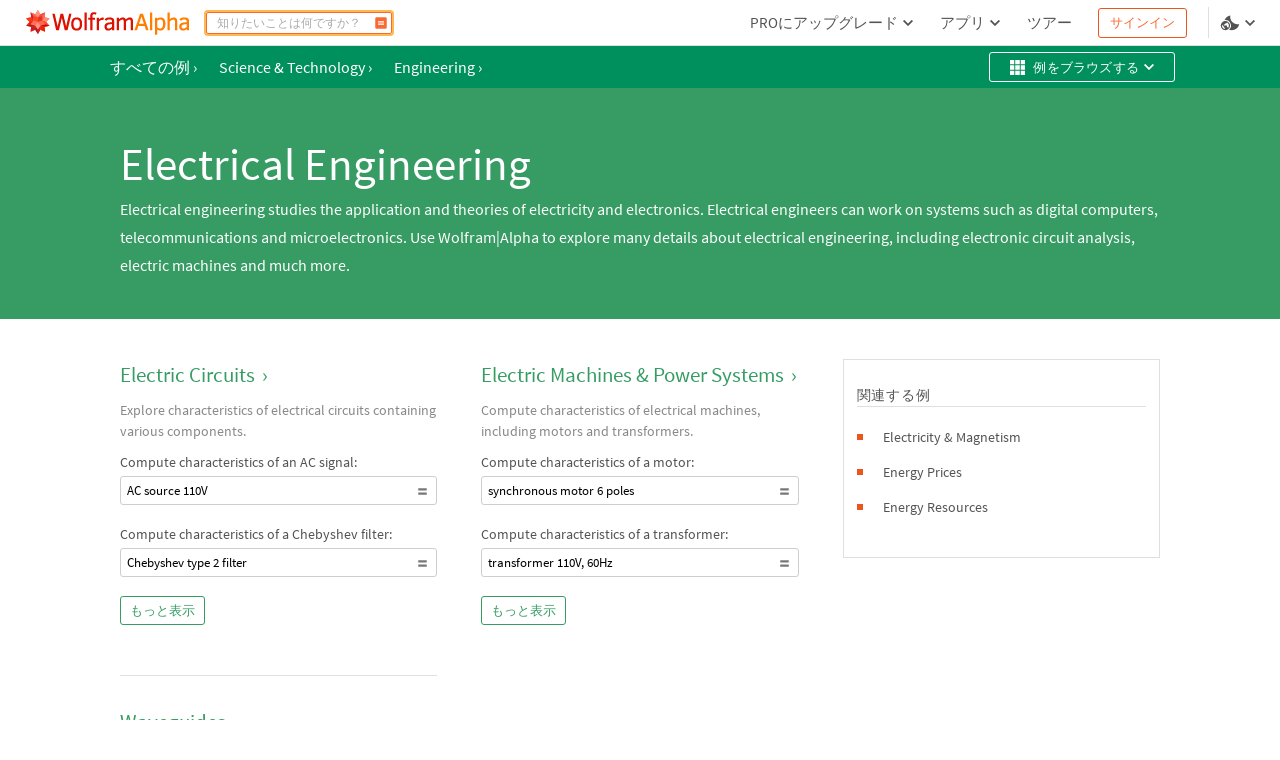

--- FILE ---
content_type: text/html; charset=utf-8
request_url: https://ja.wolframalpha.com/examples/science-and-technology/engineering/electrical-engineering
body_size: 17187
content:
<!DOCTYPE html><html lang="ja"><head><meta charSet="utf-8" data-next-head=""/><meta name="viewport" content="width=device-width" data-next-head=""/><title data-next-head="">Wolfram|Alpha Examples: Electrical Engineering</title><meta name="description" content="Electrical engineering data and computations for machines and power systems, circuits and waveguides." data-next-head=""/><meta property="og:url" content="https://ja.wolframalpha.com" data-next-head=""/><meta property="og:type" content="website" data-next-head=""/><meta property="og:title" content="Wolfram|Alpha Examples: Electrical Engineering" data-next-head=""/><meta property="og:description" content="Electrical engineering data and computations for machines and power systems, circuits and waveguides." data-next-head=""/><meta property="og:image" content="https://ja.wolframalpha.com/_next/static/images/share_9016222d6b2fadaacc58b484cb3edace.png" data-next-head=""/><meta name="keywords" content="Wolfram Alpha" data-next-head=""/><meta name="twitter:description" content="Electrical engineering data and computations for machines and power systems, circuits and waveguides." data-next-head=""/><meta name="twitter:title" content="Wolfram|Alpha Examples: Electrical Engineering" data-next-head=""/><meta name="twitter:site" content="@Wolfram_Alpha" data-next-head=""/><meta name="twitter:card" content="summary_large_image" data-next-head=""/><meta name="twitter:image" content="https://ja.wolframalpha.com/_next/static/images/share_9016222d6b2fadaacc58b484cb3edace.png" data-next-head=""/><meta name="apple-itunes-app" content="app-id=548861535" data-next-head=""/><link rel="shortcut icon" href="/_next/static/images/favicon_b48d893b991ff67016124a4d51822e63.ico" data-next-head=""/><meta name="bingbot" content="nocache"/><link data-next-font="size-adjust" rel="preconnect" href="/" crossorigin="anonymous"/><link rel="preload" href="/_next/static/css/b86fd688f650caa5.css" as="style"/><link rel="preload" href="/_next/static/css/3e5e2c10614026a5.css" as="style"/><link rel="stylesheet" href="/_next/static/css/b86fd688f650caa5.css" data-n-g=""/><link rel="stylesheet" href="/_next/static/css/3e5e2c10614026a5.css" data-n-p=""/><noscript data-n-css=""></noscript><script defer="" noModule="" src="/_next/static/chunks/polyfills-42372ed130431b0a.js"></script><script src="/_next/static/chunks/webpack-5bb24c2a0641582e.js" defer=""></script><script src="/_next/static/chunks/framework-7e404342b933869f.js" defer=""></script><script src="/_next/static/chunks/main-9c7afc91105fe70f.js" defer=""></script><script src="/_next/static/chunks/pages/_app-759d9afbb5619cb4.js" defer=""></script><script src="/_next/static/chunks/9afd5809-be4fc7569a453d09.js" defer=""></script><script src="/_next/static/chunks/275-c6462c43c8fa56a7.js" defer=""></script><script src="/_next/static/chunks/2646-81031732a135fa61.js" defer=""></script><script src="/_next/static/chunks/pages/examples/%5B...params%5D-3a32d87d3bed3c22.js" defer=""></script><script src="/_next/static/_JOcMNFHXp01tZeMXofRg/_buildManifest.js" defer=""></script><script src="/_next/static/_JOcMNFHXp01tZeMXofRg/_ssgManifest.js" defer=""></script><style data-styled="" data-styled-version="6.1.16">.dkQrSc{background:#ffffff;}/*!sc*/
.izcuJI{background:#ffffff;border-color:#dfdfdf;}/*!sc*/
.chmLAc{background:#00905d;}/*!sc*/
.hTByGN{background:#369c63;color:#ffffff;}/*!sc*/
.dIqvVB{background:#ec561a;}/*!sc*/
data-styled.g3[id="sc-925ffb52-0"]{content:"dkQrSc,izcuJI,chmLAc,hTByGN,dIqvVB,"}/*!sc*/
.knypyS{background-color:transparent;color:#cb1000;border-color:#cb1000;}/*!sc*/
.knypyS .mainColor{fill:#cb1000;}/*!sc*/
.knypyS:hover{background-color:transparent;color:#000000;border-color:#000000;}/*!sc*/
.knypyS:hover .mainColor{fill:#000000;}/*!sc*/
.knypyS:active,.knypyS.active{background-color:transparent;color:#000000;border-color:#000000;}/*!sc*/
.knypyS:active .mainColor,.knypyS.active .mainColor{fill:#000000;}/*!sc*/
.knypyS.disabled,.knypyS[disabled],.knypyS:disabled{opacity:0.5;pointer-events:none;cursor:pointer;}/*!sc*/
.cEJEHO{background-color:transparent;color:#ffffff;border-color:#ffffff;}/*!sc*/
.cEJEHO .mainColor{fill:#ffffff;}/*!sc*/
.cEJEHO:hover{background-color:transparent;color:#ffffff;border-color:#ffffff;}/*!sc*/
.cEJEHO:hover .mainColor{fill:#ffffff;}/*!sc*/
.cEJEHO:active,.cEJEHO.active{background-color:transparent;color:#ffffff;border-color:#ffffff;}/*!sc*/
.cEJEHO:active .mainColor,.cEJEHO.active .mainColor{fill:#ffffff;}/*!sc*/
.cEJEHO.disabled,.cEJEHO[disabled],.cEJEHO:disabled{opacity:0.5;pointer-events:none;cursor:pointer;}/*!sc*/
.fjxjHA{background-color:transparent;color:#ffffff;border-color:#ffffff;}/*!sc*/
.fjxjHA .mainColor{fill:#ffffff;}/*!sc*/
.fjxjHA:hover{background-color:#ffffff;color:#00905d;border-color:#00905d;}/*!sc*/
.fjxjHA:hover .mainColor{fill:#00905d;}/*!sc*/
.fjxjHA:active,.fjxjHA.active{background-color:#369c63;color:#ffffff;border-color:#ffffff;}/*!sc*/
.fjxjHA:active .mainColor,.fjxjHA.active .mainColor{fill:#ffffff;}/*!sc*/
.fjxjHA.disabled,.fjxjHA[disabled],.fjxjHA:disabled{opacity:0.5;pointer-events:none;cursor:pointer;}/*!sc*/
.jthiBQ{background-color:transparent;color:#369c63;border-color:#369c63;}/*!sc*/
.jthiBQ .mainColor{fill:#369c63;}/*!sc*/
.jthiBQ:hover{background-color:transparent;color:#00905d;border-color:#00905d;}/*!sc*/
.jthiBQ:hover .mainColor{fill:#00905d;}/*!sc*/
.jthiBQ:active,.jthiBQ.active{background-color:transparent;color:#00905d;border-color:#00905d;}/*!sc*/
.jthiBQ:active .mainColor,.jthiBQ.active .mainColor{fill:#00905d;}/*!sc*/
.jthiBQ.disabled,.jthiBQ[disabled],.jthiBQ:disabled{opacity:0.5;pointer-events:none;cursor:pointer;}/*!sc*/
.YwwRE{background-color:transparent;color:#000000;border-color:#cecece;}/*!sc*/
.YwwRE .mainColor{fill:#777777;}/*!sc*/
.YwwRE:hover{background-color:transparent;color:#000000;border-color:#00905d;}/*!sc*/
.YwwRE:hover .mainColor{fill:#00905d;}/*!sc*/
.YwwRE:active,.YwwRE.active{background-color:transparent;color:#000000;border-color:#00905d;}/*!sc*/
.YwwRE:active .mainColor,.YwwRE.active .mainColor{fill:#00905d;}/*!sc*/
.YwwRE.disabled,.YwwRE[disabled],.YwwRE:disabled{opacity:0.5;pointer-events:none;cursor:pointer;}/*!sc*/
.jtQbbx{background-color:#ffffff;color:#369c63;border-color:#369c63;}/*!sc*/
.jtQbbx .mainColor{fill:#369c63;}/*!sc*/
.jtQbbx:hover{background-color:#369c63;color:#ffffff;border-color:#369c63;}/*!sc*/
.jtQbbx:hover .mainColor{fill:#ffffff;}/*!sc*/
.jtQbbx:active,.jtQbbx.active{background-color:#00905d;color:#ffffff;border-color:#000000;}/*!sc*/
.jtQbbx:active .mainColor,.jtQbbx.active .mainColor{fill:#ffffff;}/*!sc*/
.jtQbbx.disabled,.jtQbbx[disabled],.jtQbbx:disabled{opacity:0.5;pointer-events:none;cursor:pointer;}/*!sc*/
.fUmBxC{background-color:transparent;color:#535353;border-color:#535353;}/*!sc*/
.fUmBxC .mainColor{fill:#f96932;}/*!sc*/
.fUmBxC:hover{background-color:transparent;color:#ec561a;border-color:#ec561a;}/*!sc*/
.fUmBxC:hover .mainColor{fill:#ec561a;}/*!sc*/
.fUmBxC:active,.fUmBxC.active{background-color:transparent;color:#cb1000;border-color:#cb1000;}/*!sc*/
.fUmBxC:active .mainColor,.fUmBxC.active .mainColor{fill:#cb1000;}/*!sc*/
.fUmBxC.disabled,.fUmBxC[disabled],.fUmBxC:disabled{opacity:0.5;pointer-events:none;cursor:pointer;}/*!sc*/
.jSOlDG{background-color:transparent;color:#777777;border-color:#ffffff;}/*!sc*/
.jSOlDG .mainColor{fill:#ffffff;}/*!sc*/
.jSOlDG .alternateColor{fill:#777777;}/*!sc*/
.jSOlDG:hover{background-color:transparent;color:#ec561a;border-color:#ffffff;}/*!sc*/
.jSOlDG:hover .mainColor{fill:#ffffff;}/*!sc*/
.jSOlDG:hover .alternateColor{fill:#ec561a;}/*!sc*/
.jSOlDG:active,.jSOlDG.active{background-color:transparent;color:#cb1000;border-color:#cb1000;}/*!sc*/
.jSOlDG:active .mainColor,.jSOlDG.active .mainColor{fill:#cb1000;}/*!sc*/
.jSOlDG:active .alternateColor,.jSOlDG.active .alternateColor{fill:#cb1000;}/*!sc*/
.jSOlDG.disabled,.jSOlDG[disabled],.jSOlDG:disabled{opacity:0.5;pointer-events:none;cursor:pointer;}/*!sc*/
data-styled.g10[id="sc-8848da46-2"]{content:"knypyS,cEJEHO,fjxjHA,jthiBQ,YwwRE,jtQbbx,fUmBxC,jSOlDG,"}/*!sc*/
.jeQeIt{background:#ffffff;flex:1 1 auto;position:relative;line-break:strict;word-break:auto-phrase;}/*!sc*/
data-styled.g21[id="sc-57fb5fa6-0"]{content:"jeQeIt,"}/*!sc*/
.iQbtxp{height:0;width:0;}/*!sc*/
data-styled.g63[id="sc-78826ae-0"]{content:"iQbtxp,"}/*!sc*/
.jBzVlQ{width:100%;height:46px;font-size:14px;position:relative;z-index:1100;font-family:'Source Sans Pro','Noto Sans JP','Source Han Sans JP',Arial,Helvetica,sans-serif;}/*!sc*/
data-styled.g118[id="sc-23deba95-0"]{content:"jBzVlQ,"}/*!sc*/
.dvDnWZ{width:100%;height:100%;display:flex;align-items:center;padding:0 11px 0 20px;box-sizing:border-box;position:relative;border-bottom-width:1px;border-bottom-style:solid;}/*!sc*/
data-styled.g119[id="sc-23deba95-1"]{content:"dvDnWZ,"}/*!sc*/
.hZsUxz{vertical-align:text-top;display:flex;align-items:center;list-style:none;margin:0;padding:0;}/*!sc*/
data-styled.g121[id="sc-9ade8b7e-0"]{content:"hZsUxz,"}/*!sc*/
.hJaIsm{padding:0;margin:0 4px;height:14px;width:14px;}/*!sc*/
.hJaIsm:first-child{margin-left:0;}/*!sc*/
.hJaIsm:last-child{margin-right:0;}/*!sc*/
data-styled.g122[id="sc-9ade8b7e-1"]{content:"hJaIsm,"}/*!sc*/
.hDMWmj{display:flex;align-items:center;margin:0 4px 0 0;line-height:1.33;}/*!sc*/
.hDMWmj:not(:last-child):after{content:'';display:block;height:11px;width:1px;background:#777777;margin-left:4px;}/*!sc*/
.euBmJJ{display:flex;align-items:center;margin:0 4px 0 0;line-height:1.33;}/*!sc*/
data-styled.g123[id="sc-f328ba4c-0"]{content:"hDMWmj,euBmJJ,"}/*!sc*/
.eVJazz{display:flex;align-items:center;padding:3px;margin:3px 0;border:0;}/*!sc*/
data-styled.g124[id="sc-f328ba4c-1"]{content:"eVJazz,"}/*!sc*/
.cIQtUC{padding:4px;white-space:nowrap;color:#777777;}/*!sc*/
data-styled.g125[id="sc-105e6ee4-0"]{content:"cIQtUC,"}/*!sc*/
.bDydWV{margin-right:2px;}/*!sc*/
data-styled.g126[id="sc-105e6ee4-1"]{content:"bDydWV,"}/*!sc*/
.xKbby{width:112px;height:25px;margin-right:5px;}/*!sc*/
.xKbby .sc-70463ee1-0{fill:#777777;}/*!sc*/
.xKbby .sc-70463ee1-1{fill:#cb1000;}/*!sc*/
data-styled.g129[id="sc-2983807f-0"]{content:"xKbby,"}/*!sc*/
.eNWQjS{font-family:'Source Sans Pro','Noto Sans JP','Source Han Sans JP',Arial,Helvetica,sans-serif;padding:0;margin:0;list-style:none;display:flex;align-items:center;margin-bottom:5px;font-size:11px;font-weight:600;}/*!sc*/
.coVstM{font-family:'Source Sans Pro','Noto Sans JP','Source Han Sans JP',Arial,Helvetica,sans-serif;padding:0;margin:0;list-style:none;display:flex;align-items:center;margin-bottom:5px;font-size:11px;font-weight:400;}/*!sc*/
.fuvDej{font-family:'Source Sans Pro','Noto Sans JP','Source Han Sans JP',Arial,Helvetica,sans-serif;padding:0;margin:0;list-style:none;display:flex;align-items:center;margin-top:0;font-size:11px;font-weight:600;}/*!sc*/
data-styled.g130[id="sc-57bc466-0"]{content:"eNWQjS,coVstM,fuvDej,"}/*!sc*/
.cseuSb{width:100%;display:flex;flex-direction:column;align-items:center;justify-content:center;z-index:2;padding:30px 0;}/*!sc*/
data-styled.g131[id="sc-a94ac160-0"]{content:"cseuSb,"}/*!sc*/
.bNfAze{position:fixed;height:100%;width:100%;z-index:999999;}/*!sc*/
data-styled.g137[id="sc-44170fc1-0"]{content:"bNfAze,"}/*!sc*/
.efAOrn{display:flex;flex-direction:column;align-items:center;position:absolute;top:19%;left:0;right:0;}/*!sc*/
@media (max-width:610px){.efAOrn{margin:0 20px;}}/*!sc*/
data-styled.g138[id="sc-44170fc1-1"]{content:"efAOrn,"}/*!sc*/
.dhytKX{max-width:450px;}/*!sc*/
@media (max-width:610px){.dhytKX{max-width:100%;}}/*!sc*/
data-styled.g139[id="sc-44170fc1-2"]{content:"dhytKX,"}/*!sc*/
.cLliqL{font-family:WebRoboto,"Hiragino Kaku Gothic ProN","ヒラギノ角ゴ ProN",Meiryo,メイリオ,Arial,Helvetica,sans-serif;font-size:21px;font-weight:400;color:#535353;font-size:21px;line-height:1.4;text-align:center;margin-top:40px;}/*!sc*/
data-styled.g140[id="sc-44170fc1-3"]{content:"cLliqL,"}/*!sc*/
.fVTCoR{color:#535353;font-family:WebRoboto,"Hiragino Kaku Gothic ProN","ヒラギノ角ゴ ProN",Meiryo,メイリオ,Arial,Helvetica,sans-serif;font-size:21px;font-weight:400;font-size:14px;display:flex;flex-wrap:wrap;justify-content:center;line-height:1.6;margin-top:15px;max-width:510px;min-width:300px;}/*!sc*/
@media (max-width:610px){.fVTCoR{display:inline;text-align:center;}}/*!sc*/
data-styled.g141[id="sc-44170fc1-4"]{content:"fVTCoR,"}/*!sc*/
.gpoEcO{margin-left:0;}/*!sc*/
@media (max-width:610px){.gpoEcO{margin-left:3px;}}/*!sc*/
data-styled.g142[id="sc-44170fc1-5"]{content:"gpoEcO,"}/*!sc*/
.mIiVQ{font-family:WebRoboto,"Hiragino Kaku Gothic ProN","ヒラギノ角ゴ ProN",Meiryo,メイリオ,Arial,Helvetica,sans-serif;border:none;padding:0;margin-left:3px;vertical-align:baseline;text-decoration:none;}/*!sc*/
data-styled.g143[id="sc-44170fc1-6"]{content:"mIiVQ,"}/*!sc*/
body,html{margin:0;padding:0;border:0;font:inherit;vertical-align:baseline;box-sizing:border-box;background:#ffffff;}/*!sc*/
data-styled.g144[id="sc-global-bdPnFi1"]{content:"sc-global-bdPnFi1,"}/*!sc*/
.gEXBUe{min-height:100vh;display:flex;flex-direction:column;}/*!sc*/
data-styled.g146[id="sc-469ea5b3-0"]{content:"gEXBUe,"}/*!sc*/
.fzAa-DW{fill:#DD1100;}/*!sc*/
.gIMQVA{fill:#ff7e00;}/*!sc*/
.eMjUYG{fill:#F16850;}/*!sc*/
.hXVgLN{fill:#FD694F;}/*!sc*/
.kiRlNv{fill:#FF3413;}/*!sc*/
.fIebmN{fill:#DC1D23;}/*!sc*/
.hAEoeM{fill:#FF9281;}/*!sc*/
.iSCaia{fill:#FF8B79;}/*!sc*/
.cbFUXG{fill:#EF5240;}/*!sc*/
.dDRBUb{fill:#FF482C;}/*!sc*/
.iDXqnS{fill:#EC2101;}/*!sc*/
.bKIhSW{fill:#D21C22;}/*!sc*/
.kITByw{fill:#C90901;}/*!sc*/
.eUvDqI{fill:#B6171E;}/*!sc*/
.geFBoT{fill:#B4151B;}/*!sc*/
.hikMfb{fill:#e63320;}/*!sc*/
.gPmOeG{fill:#FF4527;}/*!sc*/
.gcjsWO{fill:#FD684D;}/*!sc*/
.cVzrIl{fill:#FD745C;}/*!sc*/
data-styled.g156[id="sc-60787299-0"]{content:"fzAa-DW,gIMQVA,eMjUYG,hXVgLN,kiRlNv,fIebmN,hAEoeM,iSCaia,cbFUXG,dDRBUb,iDXqnS,bKIhSW,kITByw,eUvDqI,geFBoT,hikMfb,gPmOeG,gcjsWO,cVzrIl,"}/*!sc*/
.jyYzsY{margin:0 10px 0 0;padding:0;}/*!sc*/
data-styled.g157[id="sc-e8d6c2a6-0"]{content:"jyYzsY,"}/*!sc*/
.etrcyQ{border:none;}/*!sc*/
data-styled.g158[id="sc-e8d6c2a6-1"]{content:"etrcyQ,"}/*!sc*/
.IOkrT{width:166px;height:25px;}/*!sc*/
data-styled.g159[id="sc-e8d6c2a6-2"]{content:"IOkrT,"}/*!sc*/
.MlSpf{pointer-events:none;width:20px;height:20px;}/*!sc*/
data-styled.g682[id="sc-2acf61f2-0"]{content:"MlSpf,"}/*!sc*/
.cwIbsU{margin-right:auto;margin-left:8px;}/*!sc*/
data-styled.g684[id="sc-2acf61f2-2"]{content:"cwIbsU,"}/*!sc*/
.jeRzvj{width:15px;height:15px;}/*!sc*/
data-styled.g686[id="sc-2acf61f2-4"]{content:"jeRzvj,"}/*!sc*/
.faiEQT{height:30px;padding:1px 15px 1px 20px;display:flex;justify-content:space-between;font-family:WebRoboto,"Hiragino Kaku Gothic ProN","ヒラギノ角ゴ ProN",Meiryo,メイリオ,Arial,Helvetica,sans-serif;font-size:13px;line-height:15px;letter-spacing:0.2px;width:100%;margin:5px 0;border-radius:3px;align-items:center;}/*!sc*/
data-styled.g687[id="sc-2acf61f2-5"]{content:"faiEQT,"}/*!sc*/
.dJKguU{z-index:100;align-self:center;}/*!sc*/
data-styled.g688[id="sc-fOotFa"]{content:"dJKguU,"}/*!sc*/
.kedyAQ{display:inline-flex;padding:1px 5px;border-radius:3px;align-items:center;border:none;font-size:16px;font-family:'Source Sans Pro','Noto Sans JP','Source Han Sans JP',Arial,Helvetica,sans-serif;line-height:22px;}/*!sc*/
.kedyAQ:hover{opacity:0.7;}/*!sc*/
data-styled.g689[id="sc-ce7bb428-0"]{content:"kedyAQ,"}/*!sc*/
.OouBN{margin:5px 30px 5px 0;display:flex;}/*!sc*/
data-styled.g690[id="sc-ce7bb428-1"]{content:"OouBN,"}/*!sc*/
.kqycnb{margin-right:12px;margin-left:3px;}/*!sc*/
data-styled.g693[id="sc-ce7bb428-4"]{content:"kqycnb,"}/*!sc*/
.SBmu{max-width:1100px;width:100%;position:relative;margin:0 auto;font-family:'Source Sans Pro','Noto Sans JP','Source Han Sans JP',Arial,Helvetica,sans-serif;padding:0 30px;}/*!sc*/
data-styled.g695[id="sc-55e0a3c5-0"]{content:"SBmu,"}/*!sc*/
.qArsW{width:100%;display:flex;justify-content:space-between;min-height:42px;padding:0 15px;}/*!sc*/
data-styled.g696[id="sc-44293162-0"]{content:"qArsW,"}/*!sc*/
.brqyQT{border-bottom:1px solid #dfdfdf;}/*!sc*/
data-styled.g697[id="sc-d8c28d9b-0"]{content:"brqyQT,"}/*!sc*/
.kfPdLf{display:flex;flex-direction:column;font-family:inherit;}/*!sc*/
data-styled.g699[id="sc-8346c217-0"]{content:"kfPdLf,"}/*!sc*/
.RQGpK{font-size:45px;line-height:52px;padding-bottom:5px;margin-top:50px;}/*!sc*/
data-styled.g700[id="sc-kdGFeD"]{content:"RQGpK,"}/*!sc*/
.GhOBf{font-size:16px;line-height:28px;margin-bottom:40px;}/*!sc*/
data-styled.g701[id="sc-8346c217-1"]{content:"GhOBf,"}/*!sc*/
.dvZdph{height:16px;width:16px;margin-left:auto;flex-shrink:0;}/*!sc*/
data-styled.g705[id="sc-115f8da8-1"]{content:"dvZdph,"}/*!sc*/
.dtcshm{display:flex;flex-direction:row;margin-bottom:10px;flex-direction:row-reverse;}/*!sc*/
data-styled.g707[id="sc-115f8da8-3"]{content:"dtcshm,"}/*!sc*/
.bVuVFs{padding:2px 6px;display:flex;align-items:center;border-radius:3px;min-width:100%;font-family:'Source Sans Pro','Noto Sans JP','Source Han Sans JP',Arial,Helvetica,sans-serif;font-size:13px;white-space:normal;text-align:left;min-height:29px;margin-top:3px;line-height:normal;}/*!sc*/
data-styled.g709[id="sc-115f8da8-5"]{content:"bVuVFs,"}/*!sc*/
.gTYFQC{display:inline-flex;border-radius:3px;align-items:center;height:29px;margin-bottom:50px;font-family:'Source Sans Pro','Noto Sans JP','Source Han Sans JP',Arial,Helvetica,sans-serif;font-size:13px;padding:8px 9px;}/*!sc*/
data-styled.g712[id="sc-aa09cf52-2"]{content:"gTYFQC,"}/*!sc*/
.emWEyB{margin-left:7px;}/*!sc*/
data-styled.g713[id="sc-aa09cf52-3"]{content:"emWEyB,"}/*!sc*/
.ffnwYe{padding:2px 0;font-size:21px;white-space:normal;text-align:left;border:none;}/*!sc*/
.ffnwYe svg{margin-right:6px;width:30px;height:30px;}/*!sc*/
data-styled.g714[id="sc-aa09cf52-4"]{content:"ffnwYe,"}/*!sc*/
.cfdwyP{width:100%;margin-bottom:30px;}/*!sc*/
.cfdwyP:not(:last-child){border-bottom:1px solid #dfdfdf;}/*!sc*/
data-styled.g715[id="sc-aa09cf52-5"]{content:"cfdwyP,"}/*!sc*/
.eYftuA{color:#888888;font-family:inherit;font-size:14px;line-height:1.5;margin-top:10px;}/*!sc*/
data-styled.g716[id="sc-aa09cf52-6"]{content:"eYftuA,"}/*!sc*/
.kutIwL{color:#535353;margin-bottom:0;margin-top:10px;}/*!sc*/
data-styled.g717[id="sc-aa09cf52-7"]{content:"kutIwL,"}/*!sc*/
.fYXeSR{margin-bottom:19px;}/*!sc*/
data-styled.g718[id="sc-aa09cf52-8"]{content:"fYXeSR,"}/*!sc*/
.evYhe{display:flex;flex-direction:row;justify-content:space-evenly;}/*!sc*/
data-styled.g719[id="sc-18afb87a-0"]{content:"evYhe,"}/*!sc*/
.gWbvWI{margin-bottom:32px;}/*!sc*/
data-styled.g720[id="sc-18afb87a-1"]{content:"gWbvWI,"}/*!sc*/
.ijIwZh{color:#535353;border:1px solid #dfdfdf;padding:25px 13px;font-size:14px;margin-bottom:13px;}/*!sc*/
data-styled.g721[id="sc-18afb87a-2"]{content:"ijIwZh,"}/*!sc*/
.dwhEyu{border-bottom:1px solid #dfdfdf;line-height:21px;margin-bottom:20px;letter-spacing:0.75px;}/*!sc*/
data-styled.g722[id="sc-18afb87a-3"]{content:"dwhEyu,"}/*!sc*/
.dlnhfJ{width:6px;height:6px;margin:auto 15px auto 0;flex-shrink:0;}/*!sc*/
data-styled.g723[id="sc-18afb87a-4"]{content:"dlnhfJ,"}/*!sc*/
.kNPbfy{list-style:none;display:flex;margin-bottom:15px;}/*!sc*/
data-styled.g724[id="sc-18afb87a-5"]{content:"kNPbfy,"}/*!sc*/
.khjgNL{display:flex;flex-direction:column;margin-top:40px;width:calc(100% / 3);}/*!sc*/
.khjgNL:not(:last-child){margin-right:44px;}/*!sc*/
data-styled.g726[id="sc-fLwzds"]{content:"khjgNL,"}/*!sc*/
.kHokUx{display:inline-flex;padding:1px 5px;border-radius:3px;align-items:center;white-space:normal;text-align:left;border:none;}/*!sc*/
data-styled.g727[id="sc-18afb87a-7"]{content:"kHokUx,"}/*!sc*/
</style></head><body><script>window.ENV_DATA = {"serviceEnv":{"iPhoneAppStore":"https://apps.apple.com/us/app/wolfram-alpha/id548861535","androidAppStore":"https://play.google.com/store/apps/details?id=com.wolfram.android.alpha","openCodeBlog":"https://blog.wolfram.com/2016/12/12/launching-wolframalpha-open-code/","dataRepo":"https://datarepository.wolframcloud.com/","wolframCommunityDiscussion":"https://community.wolfram.com/content?curTag=wolfram%20alpha","pricingWarningInfoTime":"1718460000000,1718546400000","pricingWarningShowTime":"1718427600000,1718600399000"},"base":"https://www.wolframalpha.com","baseJA":"https://ja.wolframalpha.com","baseDE":"https://de.wolframalpha.com","baseES":"https://es.wolframalpha.com","baseFR":"https://fr.wolframalpha.com","baseKO":"https://ko.wolframalpha.com","basePT":"https://pt.wolframalpha.com","baseRU":"https://ru.wolframalpha.com","baseTW":"https://tw.wolframalpha.com","baseZH":"https://zh.wolframalpha.com","wolfram":"https://www.wolfram.com","wolframLanguage":"https://www.wolfram.com/language","wolframLanguageES":"https://www.wolfram.com/language/index.php.es","wolframLanguageJA":"https://www.wolfram.com/language/index.php.ja","wolframMathematica":"https://www.wolfram.com/mathematica","wolframMathematicaES":"https://www.wolfram.com/mathematica/index.php.es","wolframMathematicaJA":"https://www.wolfram.com/mathematica/index.php.ja","product":"https://products.wolframalpha.com","developer":"https://developer.wolframalpha.com","account":"https://account.wolfram.com","billing":"https://billing.wolfram.com","blog":"https://blog.wolfram.com","community":"https://community.wolfram.com","connect":"https://www.wolfram.com/connect/","youtube":"https://www.youtube.com/user/WolframAlpha","company":"https://company.wolfram.com","reference":"https://reference.wolfram.com","wolframScience":"https://www.wolframscience.com/","demonstration":"https://demonstrations.wolfram.com","mathworld":"https://mathworld.wolfram.com","functions":"http://functions.wolfram.com/","walTracking":"//wal.wolfram.com","notebookApi":"https://www.open.wolframcloud.com/opencloud/files","pricing":"/pro/pricing/","pricingStudent":"/pro/pricing/students/","pricingEducator":"/pro/pricing/educators/","privacy":"https://www.wolfram.com/legal/privacy/wolfram/index.html","privacyJA":"https://www.wolfram.com/legal/privacy/wolfram/index.ja.html","geoIpApi":"/n/v1/api/geoIp","results":"/gateway","webSocketProtocol":"wss://","fetcherDomain":"gateway.wolframalpha.com","enableMathMode":true,"disableUploads":false,"randomizerApi":"/n/v1/api/randomizer","autocompleteApi":"/n/v1/api/autocomplete","sampleDataApi":"/n/v1/api/samplefiles","sourcerApi":"/n/v1/api/sourcer","cdn":"https://www.wolframcdn.com","logconfig":"production","feedbackApi":"/n/v1/api/feedback","supportApi":"/input/sendFormData.jsp","uploadExamples":"https://www.wolframalpha.com/input/pro/uploadexamples/","pressCenter":"https://company.wolfram.com/press-center/wolframalpha/","stephenWritings":"https://writings.stephenwolfram.com/category/wolfram-alpha/","captchaApi":"/n/v1/api/captcha","displayDebuggingInfo":"off","userApi":"/users","authApi":"https://gateway.wolframalpha.com/auth","fileApi":"https://files.wolframalpha.com","contact":"/contact-us","downloads":"/downloads","samplefiles":"/n/v1/api/samplefiles/filedownload","temporaryFileApi":"/api/v1/fileinput/data","queryHistoryLimit":"20","inputCharLimit":200,"firefoxExtension":"https://addons.mozilla.org/firefox/downloads/file/3569991/wolframalpha_search_engine-1.0.2-an+fx.xpi","edgeExtension":"https://microsoftedge.microsoft.com/addons/detail/wolframalpha-official/gnehniboaligpegecmikojohlpngkobh","chromeExtension":"https://chrome.google.com/webstore/detail/wolframalpha-official/icncamkooinmbehmkeilcccmoljfkdhp","w3MathML":"https://www.w3.org/Math/","continuedFractionReference":"https://reference.wolfram.com/language/ref/ContinuedFraction.html","piReference":"https://reference.wolfram.com/language/ref/Pi.html","interpreterReference":"https://reference.wolfram.com/language/ref/Interpreter.html","developerApps":"/portal/myapps","developerWidgets":"/portal/mywidgets","service":"r-core","calculatorBottomDerivative":"https://reference.wolfram.com/language/ref/D.html","fakeUploadDelay":1500,"wolframSolutions":"https://www.wolframsolutions.com","devPortalApi":"/n/v1/api/devportal","notebook":"https://www.wolfram.com/wolfram-alpha-notebook-edition","notebookES":"https://www.wolfram.com/wolfram-alpha-notebook-edition/index.php.es","cookieDomain":".wolframalpha.com","createAuthCookies":false,"authCookieAppend":"","examplesApi":"/n/v1/api/examples","secureCookie":true,"nksBlogPost":"https://blog.wolfram.com/2009/05/14/7-years-of-nksand-its-first-killer-app/","sw":"https://www.stephenwolfram.com/","disableLanguages":[],"partialTranslate":false,"oauth":"gateway","ads":["BTSBanner"],"adrollAdvId":"YK5YAN4TMJFF5ER2Q5CWAP","adrollPixId":"XO5UPJF2XBFPZFSQFDAIIA"};window.IS_TOUCH = false;</script><script>window.onerror = function() {
                    var script = document.createElement('script');
                    script.setAttribute('type', 'text/javascript');
                    script.setAttribute('src', '/_next/static/chunks/explorerWarning.js');
                    document.head.appendChild(script);
                    }</script><div id="__next"><div><div class="sc-469ea5b3-0 gEXBUe"><noscript class="sc-44170fc1-0 bNfAze sc-925ffb52-0 dkQrSc"><div class="sc-44170fc1-1 efAOrn"><img src="/_next/static/images/running-man_d23cee5b24bc562c49a0355e9408ad8c.png" alt="no-js-running-man-logo" class="sc-44170fc1-2 dhytKX"/><span class="sc-44170fc1-3 cLliqL">Wolfram|Alphaをご利用になるためにはJavaScriptが必要です．</span><div class="sc-44170fc1-4 fVTCoR">JavaScriptを有効にする方法は<a href="https://enable-javascript.com/" target="_blank" class="_RLFy _YmIw sc-8848da46-2 sc-8848da46-3 knypyS sc-44170fc1-6 mIiVQ"><span class="sc-8848da46-0 iMbPOE">こちらで</span></a>ご覧ください．<span class="sc-44170fc1-5 gpoEcO">有効にした後はこのページを更新してWolfram|Alphaをご利用ください．</span></div></div></noscript><header class="sc-23deba95-0 jBzVlQ"><nav borderColor="#dfdfdf" class="sc-23deba95-1 dvDnWZ sc-925ffb52-0 izcuJI"><h1 class="sc-e8d6c2a6-0 jyYzsY"><a href="https://ja.wolframalpha.com" class="_RLFy _YmIw sc-8848da46-2 sc-8848da46-3 sc-e8d6c2a6-1 etrcyQ"><svg class="sc-e8d6c2a6-2 IOkrT" viewBox="0 0 295 45" fill="none"><path d="M81.702 6.885h-4.27l-5.275 22.848-5.299-22.654-.046-.194h-4.738L56.822 29.55 51.638 6.885h-4.34l6.886 29.402.046.194h4.898l5.264-22.471 5.207 22.277.034.194h4.99l6.999-29.288.08-.308zm9.431 6.417c-3.174 0-5.64 1.005-7.342 2.992-1.69 1.975-2.546 4.99-2.546 8.974 0 3.985.856 6.897 2.535 8.872 1.69 1.987 4.168 2.992 7.353 2.992 3.186 0 5.652-1.017 7.32-3.026 1.655-1.998 2.5-4.978 2.5-8.838 0-3.86-.834-6.908-2.49-8.917-1.666-2.021-4.132-3.037-7.33-3.037v-.012zm4.225 18.223c-.925 1.313-2.306 1.953-4.225 1.953-2.01 0-3.425-.651-4.328-1.976-.901-1.335-1.358-3.448-1.358-6.257 0-2.808.48-5.07 1.415-6.382.915-1.29 2.353-1.953 4.282-1.953 1.93 0 3.266.64 4.214 1.941.947 1.313 1.427 3.46 1.427 6.394 0 2.935-.468 4.944-1.404 6.269l-.023.011zm13.725-26.844h-4.065v31.8h4.065V4.68zm17.572.183c-1.278-.56-2.728-.845-4.327-.845-2.569 0-4.396.662-5.424 1.976-1.027 1.29-1.541 3.322-1.541 6.028v1.896h-3.209v3.516h3.209v19.023h4.065V17.447h4.852V13.93h-4.852v-1.895c0-1.759.217-2.946.662-3.517.422-.56 1.199-.845 2.329-.845.468 0 .994.08 1.587.228a6.877 6.877 0 011.462.526l.251.137 1.131-3.597-.206-.091.011-.012zm11.076 8.724a6.395 6.395 0 00-3.814 1.233 25.137 25.137 0 00-2.774 2.329v-3.231h-4.065v22.55h4.065V21.078c1.267-1.268 2.387-2.147 3.334-2.626a6.622 6.622 0 012.98-.72c.685 0 1.211.08 1.565.229l.273.114.88-3.94-.16-.09c-.571-.309-1.347-.469-2.284-.469v.012zm19.023 1.495c-1.404-1.187-3.722-1.78-6.908-1.78-2.055 0-3.802.33-5.195 1.004-1.404.674-2.477 1.655-3.163 2.911l-.114.206 3.346 2.055.125-.217c.331-.57.879-1.107 1.644-1.598.754-.491 1.862-.742 3.277-.742 1.599 0 2.855.296 3.757.89.856.571 1.302 1.667 1.302 3.266v.845l-5.161.468c-2.147.251-3.802.685-4.944 1.279-1.154.605-2.044 1.427-2.661 2.466-.605 1.04-.913 2.352-.913 3.905 0 2.055.593 3.768 1.758 5.092 1.176 1.336 2.854 2.01 5.001 2.01 1.45 0 2.775-.331 3.928-.993a20.156 20.156 0 002.992-2.124v2.466h4.064V21.261c0-2.89-.719-4.967-2.123-6.155l-.012-.023zm-7.753 18.315c-1.233 0-2.169-.274-2.774-.8-.594-.525-.891-1.415-.891-2.648 0-1.313.445-2.284 1.359-2.97.925-.696 2.58-1.14 4.898-1.346l3.232-.309v4.99c-.434.343-.868.697-1.313 1.05-.469.377-.959.708-1.462 1.005a9.923 9.923 0 01-1.53.742 4.166 4.166 0 01-1.519.286zm42.921-16.625c-.388-1.119-1.016-1.986-1.861-2.58-.845-.594-1.975-.89-3.345-.89a7.043 7.043 0 00-4.077 1.278c-1.084.754-2.158 1.69-3.197 2.774-.331-1.324-.913-2.329-1.747-2.968-.925-.72-2.158-1.085-3.677-1.085-1.37 0-2.683.411-3.882 1.222a18.079 18.079 0 00-2.786 2.318V13.93h-4.065v22.55h4.065V20.759c1.108-1.107 2.169-1.975 3.174-2.569.994-.594 1.873-.902 2.603-.902.788 0 1.371.137 1.725.4.354.262.605.742.765 1.404.16.708.24 2.101.24 4.145V36.47h4.064V20.747c1.405-1.313 2.558-2.238 3.415-2.73.856-.49 1.644-.741 2.317-.741.8 0 1.393.125 1.759.365.365.24.616.674.765 1.313.16.674.24 2.112.24 4.27v13.234h4.064V21.5c0-2.055-.194-3.642-.57-4.738l.011.011z" class="sc-60787299-0 fzAa-DW"></path><path d="M210.5 6.885h-5.343L195.143 36.47h4.453l2.454-7.57h11.396l2.501 7.57h4.578l-9.956-29.424-.057-.171-.012.011zm1.576 17.995h-8.701l4.35-13.154 4.351 13.154zm15.231-20.199h-4.065v31.8h4.065V4.68zm15.095 8.621a8.827 8.827 0 00-3.813.845 11.627 11.627 0 00-2.615 1.678V13.93h-4.065v30.6h4.065v-9.59c1.816 1.45 3.779 2.18 5.857 2.18 2.809 0 5.036-1.107 6.646-3.3 1.587-2.17 2.386-5.126 2.386-8.78 0-3.654-.742-6.657-2.215-8.666-1.484-2.044-3.596-3.072-6.257-3.072h.011zm4.271 11.83c0 2.865-.514 4.977-1.507 6.302-1.005 1.324-2.25 1.964-3.802 1.964-1.793 0-3.597-.754-5.379-2.25V19.697a12.25 12.25 0 012.581-1.86c1.005-.549 2.067-.834 3.151-.834 3.335 0 4.967 2.66 4.967 8.118l-.011.011zm19.137-11.83c-1.393 0-2.809.411-4.179 1.222a18.174 18.174 0 00-3.174 2.352V4.68h-4.065v31.8h4.065V20.769a21.84 21.84 0 013.413-2.466c1.177-.674 2.216-1.016 3.084-1.016.868 0 1.519.149 1.941.445.422.286.73.754.914 1.393.194.663.296 2.055.296 4.122v13.234h4.065V21.523c0-2.934-.514-5.058-1.53-6.303-1.028-1.267-2.66-1.907-4.83-1.907v-.01zm25.554 1.781c-1.405-1.187-3.723-1.78-6.908-1.78-2.056 0-3.802.33-5.196 1.004-1.404.674-2.477 1.655-3.162 2.911l-.114.206 3.345 2.055.125-.217c.332-.57.879-1.107 1.644-1.598.754-.491 1.862-.742 3.278-.742 1.598 0 2.855.296 3.756.89.857.571 1.302 1.667 1.302 3.266v.845l-5.161.468c-2.146.251-3.802.685-4.944 1.279-1.153.605-2.044 1.427-2.661 2.466-.604 1.04-.913 2.352-.913 3.905 0 2.055.594 3.768 1.759 5.092 1.175 1.336 2.854 2.01 5 2.01 1.451 0 2.775-.331 3.929-.993a20.15 20.15 0 002.991-2.124v2.466h4.065V21.261c0-2.89-.72-4.967-2.124-6.155l-.011-.023zm-7.753 18.315c-1.233 0-2.17-.274-2.775-.8-.594-.525-.89-1.415-.89-2.648 0-1.313.445-2.284 1.358-2.97.925-.696 2.581-1.14 4.898-1.346l3.232-.309v4.99c-.434.343-.867.697-1.313 1.05a12.25 12.25 0 01-1.462 1.005 9.879 9.879 0 01-1.53.742 4.157 4.157 0 01-1.518.286z" class="sc-60787299-0 gIMQVA"></path><path d="M42.343 28.397l-8.986 1.918.913 8.929-8.415-3.608-4.636 7.753-4.635-7.753-8.416 3.608.914-8.93-8.986-1.917 6.12-6.703-6.12-6.702 8.986-1.918-.914-8.93 8.416 3.609L21.219 0l4.636 7.753 8.415-3.608-.913 8.94 8.986 1.907-6.12 6.702 6.12 6.703z" class="sc-60787299-0 eMjUYG"></path><path d="M21.219 13.542l-4.636-5.79-8.415-3.607 5.013 6.6 8.038 2.797z" class="sc-60787299-0 hXVgLN"></path><path d="M9.082 13.074L.096 14.992l6.12 6.702 7.193-2.614-4.327-6.006z" class="sc-60787299-0 kiRlNv"></path><path d="M13.18 10.744l-5.012-6.6.913 8.93 4.328 6.006-.228-8.336z" class="sc-60787299-0 fIebmN"></path><path d="M25.856 7.753L21.22 0l-4.636 7.753 4.636 5.789 4.636-5.79z" class="sc-60787299-0 hAEoeM"></path><path d="M36.223 21.694l6.12-6.702-8.986-1.918-4.328 6.006 7.194 2.614z" class="sc-60787299-0 iSCaia"></path><path d="M29.03 19.08l4.327-6.006.925-8.93-5.024 6.6-.229 8.336z" class="sc-60787299-0 hXVgLN"></path><path d="M29.258 10.744l5.024-6.6-8.426 3.609-4.636 5.789 8.038-2.798z" class="sc-60787299-0 cbFUXG"></path><path d="M34.236 25.69l8.107 2.707-6.12-6.703-7.194-2.614 5.207 6.61z" class="sc-60787299-0 dDRBUb"></path><path d="M13.41 19.08l-7.194 2.614-6.12 6.703 8.107-2.706 5.206-6.611z" class="sc-60787299-0 iDXqnS"></path><path d="M21.22 34.928v8.46l4.636-7.752.194-7.593-4.83 6.885z" class="sc-60787299-0 bKIhSW"></path><path d="M34.237 25.69l-8.187 2.353 7.308 2.272 8.986-1.918-8.107-2.706z" class="sc-60787299-0 kITByw"></path><path d="M25.855 35.636l8.416 3.608-.914-8.929-7.307-2.272-.195 7.593z" class="sc-60787299-0 iDXqnS"></path><path d="M8.203 25.69L.096 28.398l8.986 1.907 7.308-2.261-8.187-2.352z" class="sc-60787299-0 eUvDqI"></path><path d="M16.39 28.043l.194 7.593 4.636 7.753v-8.461l-4.83-6.885z" class="sc-60787299-0 geFBoT"></path><path d="M9.081 30.303l-.913 8.94 8.415-3.607-.194-7.593-7.308 2.26z" class="sc-60787299-0 bKIhSW"></path><path d="M29.03 19.08l.228-8.336-8.038 2.798v8.107l7.81-2.57z" class="sc-60787299-0 hikMfb"></path><path d="M21.22 13.542l-8.04-2.798.229 8.336 7.81 2.569v-8.107z" class="sc-60787299-0 gPmOeG"></path><path d="M16.39 28.043l4.83 6.885 4.83-6.885-4.83-6.394-4.83 6.394z" class="sc-60787299-0 hAEoeM"></path><path d="M21.22 21.649l4.83 6.394 8.187-2.352-5.207-6.611-7.81 2.569z" class="sc-60787299-0 gcjsWO"></path><path d="M13.41 19.08l-5.207 6.61 8.187 2.353 4.83-6.394-7.81-2.57z" class="sc-60787299-0 cVzrIl"></path></svg></a></h1></nav></header><main class="sc-57fb5fa6-0 jeQeIt sc-d8c28d9b-0 brqyQT"><div class="sc-925ffb52-0 chmLAc"><section responsive="1100" class="sc-55e0a3c5-0 sc-44293162-0 SBmu qArsW"><nav class="sc-ce7bb428-1 OouBN"><a href="/examples" class="_RLFy _YmIw sc-8848da46-2 sc-8848da46-3 cEJEHO sc-ce7bb428-0 kedyAQ">すべての例<span class="sc-ce7bb428-4 kqycnb">›</span></a><a href="/examples/science-and-technology" class="_RLFy _YmIw sc-8848da46-2 sc-8848da46-3 cEJEHO sc-ce7bb428-0 kedyAQ"><span>Science &amp; Technology</span><span class="sc-ce7bb428-4 kqycnb">›</span></a><a href="/examples/science-and-technology/engineering" class="_RLFy _YmIw sc-8848da46-2 sc-8848da46-3 cEJEHO sc-ce7bb428-0 kedyAQ"><span>Engineering</span><span class="sc-ce7bb428-4 kqycnb">›</span></a></nav><div responsive="1100" class="sc-925ffb52-0 chmLAc sc-fOotFa dJKguU"><button type="button" tabindex="0" responsive="1100" class="_RLFy _YmIw sc-8848da46-2 sc-8848da46-3 fjxjHA sc-2acf61f2-5 faiEQT"><svg class="sc-2acf61f2-4 jeRzvj sc-8848da46-1 iPkfYx _gHdu" viewBox="0 0 14 14"><path class="mainColor" d="M0 0h4v4H0zm5 0h4v4H5zm5 0h4v4h-4zM0 5h4v4H0zm5 0h4v4H5zm5 0h4v4h-4zM0 10h4v4H0zm5 0h4v4H5zm5 0h4v4h-4z" fill="#FFF" fill-rule="evenodd"></path></svg><span class="sc-2acf61f2-2 cwIbsU">例をブラウズする</span><svg class="sc-2acf61f2-0 MlSpf" viewBox="0 0 24 24"><path class="mainColor" d="M16.59 8.295L12 12.875l-4.59-4.58L6 9.705l6 6 6-6-1.41-1.41z"></path></svg></button></div></section></div><div parent="examplesData" responsive="1100" class="sc-925ffb52-0 hTByGN sc-8346c217-0 kfPdLf" textColor="#ffffff"><section responsive="1100" class="sc-55e0a3c5-0 SBmu"><h1 parent="examplesData" responsive="1100" class="sc-kdGFeD RQGpK">Electrical Engineering</h1><p class="sc-8346c217-1 GhOBf"><span>Electrical engineering studies the application and theories of electricity and electronics. Electrical engineers can work on systems such as digital computers, telecommunications and microelectronics. Use Wolfram|Alpha to explore many details about electrical engineering, including electronic circuit analysis, electric machines and much more.</span></p></section></div><section responsive="1100" class="sc-55e0a3c5-0 SBmu"><div class="sc-18afb87a-0 evYhe"><div responsive="1100" class="sc-fLwzds khjgNL"><section class="sc-aa09cf52-5 cfdwyP"><a href="/examples/science-and-technology/engineering/electrical-engineering/electric-circuits" class="_RLFy _YmIw sc-8848da46-2 sc-8848da46-3 jthiBQ sc-aa09cf52-4 ffnwYe"><span>Electric Circuits </span><span class="sc-aa09cf52-3 emWEyB"> › </span></a><p class="sc-aa09cf52-6 eYftuA"><span>Explore characteristics of electrical circuits containing various components.</span></p><section class="sc-aa09cf52-8 fYXeSR"><h4 class="sc-aa09cf52-6 sc-aa09cf52-7 eYftuA kutIwL"><span>Compute characteristics of an AC signal:</span></h4><div class="sc-115f8da8-3 dtcshm"><a href="/input?i=AC+source+110V" class="_RLFy _YmIw sc-8848da46-2 sc-8848da46-3 YwwRE sc-115f8da8-5 bVuVFs"><span>AC source 110V</span><svg class="sc-115f8da8-1 dvZdph" viewBox="0 0 15 15"><path class="mainColor" d="M4 5h8v2H4V5zm0 4h8v2H4V9z" fill="#F96932"></path></svg></a></div></section><section class="sc-aa09cf52-8 fYXeSR"><h4 class="sc-aa09cf52-6 sc-aa09cf52-7 eYftuA kutIwL"><span>Compute characteristics of a Chebyshev filter:</span></h4><div class="sc-115f8da8-3 dtcshm"><a href="/input?i=Chebyshev+type+2+filter" class="_RLFy _YmIw sc-8848da46-2 sc-8848da46-3 YwwRE sc-115f8da8-5 bVuVFs"><span>Chebyshev type 2 filter</span><svg class="sc-115f8da8-1 dvZdph" viewBox="0 0 15 15"><path class="mainColor" d="M4 5h8v2H4V5zm0 4h8v2H4V9z" fill="#F96932"></path></svg></a></div></section><a href="/examples/science-and-technology/engineering/electrical-engineering/electric-circuits" class="_RLFy _YmIw sc-8848da46-2 sc-8848da46-3 jtQbbx sc-aa09cf52-2 gTYFQC">もっと表示</a></section><section class="sc-aa09cf52-5 cfdwyP"><a href="/examples/science-and-technology/engineering/electrical-engineering/waveguides" class="_RLFy _YmIw sc-8848da46-2 sc-8848da46-3 jthiBQ sc-aa09cf52-4 ffnwYe"><span>Waveguides </span><span class="sc-aa09cf52-3 emWEyB"> › </span></a><p class="sc-aa09cf52-6 eYftuA"><span>Examine the behavior of electromagnetic waveguides, which conduct electromagnetic waves between endpoints.</span></p><section class="sc-aa09cf52-8 fYXeSR"><h4 class="sc-aa09cf52-6 sc-aa09cf52-7 eYftuA kutIwL"><span>Explore properties of ideal waveguides:</span></h4><div class="sc-115f8da8-3 dtcshm"><a href="/input?i=circular+waveguide" class="_RLFy _YmIw sc-8848da46-2 sc-8848da46-3 YwwRE sc-115f8da8-5 bVuVFs"><span>circular waveguide</span><svg class="sc-115f8da8-1 dvZdph" viewBox="0 0 15 15"><path class="mainColor" d="M4 5h8v2H4V5zm0 4h8v2H4V9z" fill="#F96932"></path></svg></a></div></section><section class="sc-aa09cf52-8 fYXeSR"><h4 class="sc-aa09cf52-6 sc-aa09cf52-7 eYftuA kutIwL"><span>Examine properties of specific modes:</span></h4><div class="sc-115f8da8-3 dtcshm"><a href="/input?i=transverse+electrical+waves+in+a+circular+wave+guide+for+m%3D1%2C+n%3D1" class="_RLFy _YmIw sc-8848da46-2 sc-8848da46-3 YwwRE sc-115f8da8-5 bVuVFs"><span>transverse electrical waves in a circular wave guide for m=1, n=1</span><svg class="sc-115f8da8-1 dvZdph" viewBox="0 0 15 15"><path class="mainColor" d="M4 5h8v2H4V5zm0 4h8v2H4V9z" fill="#F96932"></path></svg></a></div></section><section class="sc-aa09cf52-8 fYXeSR"><h4 class="sc-aa09cf52-6 sc-aa09cf52-7 eYftuA kutIwL"><span>Investigate attenuated waveguides:</span></h4><div class="sc-115f8da8-3 dtcshm"><a href="/input?i=attenuated+rectangular+waveguide+at+600+GHz" class="_RLFy _YmIw sc-8848da46-2 sc-8848da46-3 YwwRE sc-115f8da8-5 bVuVFs"><span>attenuated rectangular waveguide at 600 GHz</span><svg class="sc-115f8da8-1 dvZdph" viewBox="0 0 15 15"><path class="mainColor" d="M4 5h8v2H4V5zm0 4h8v2H4V9z" fill="#F96932"></path></svg></a></div></section><a href="/examples/science-and-technology/engineering/electrical-engineering/waveguides" class="_RLFy _YmIw sc-8848da46-2 sc-8848da46-3 jtQbbx sc-aa09cf52-2 gTYFQC">もっと表示</a></section></div><div responsive="1100" class="sc-fLwzds khjgNL"><section class="sc-aa09cf52-5 cfdwyP"><a href="/examples/science-and-technology/engineering/electrical-engineering/electric-machines-and-power-systems" class="_RLFy _YmIw sc-8848da46-2 sc-8848da46-3 jthiBQ sc-aa09cf52-4 ffnwYe"><span>Electric Machines &amp; Power Systems </span><span class="sc-aa09cf52-3 emWEyB"> › </span></a><p class="sc-aa09cf52-6 eYftuA"><span>Compute characteristics of electrical machines, including motors and transformers.</span></p><section class="sc-aa09cf52-8 fYXeSR"><h4 class="sc-aa09cf52-6 sc-aa09cf52-7 eYftuA kutIwL"><span>Compute characteristics of a motor:</span></h4><div class="sc-115f8da8-3 dtcshm"><a href="/input?i=synchronous+motor+6+poles" class="_RLFy _YmIw sc-8848da46-2 sc-8848da46-3 YwwRE sc-115f8da8-5 bVuVFs"><span>synchronous motor 6 poles</span><svg class="sc-115f8da8-1 dvZdph" viewBox="0 0 15 15"><path class="mainColor" d="M4 5h8v2H4V5zm0 4h8v2H4V9z" fill="#F96932"></path></svg></a></div></section><section class="sc-aa09cf52-8 fYXeSR"><h4 class="sc-aa09cf52-6 sc-aa09cf52-7 eYftuA kutIwL"><span>Compute characteristics of a transformer:</span></h4><div class="sc-115f8da8-3 dtcshm"><a href="/input?i=transformer+110V%2C+60Hz" class="_RLFy _YmIw sc-8848da46-2 sc-8848da46-3 YwwRE sc-115f8da8-5 bVuVFs"><span>transformer 110V, 60Hz</span><svg class="sc-115f8da8-1 dvZdph" viewBox="0 0 15 15"><path class="mainColor" d="M4 5h8v2H4V5zm0 4h8v2H4V9z" fill="#F96932"></path></svg></a></div></section><a href="/examples/science-and-technology/engineering/electrical-engineering/electric-machines-and-power-systems" class="_RLFy _YmIw sc-8848da46-2 sc-8848da46-3 jtQbbx sc-aa09cf52-2 gTYFQC">もっと表示</a></section></div><div responsive="1100" class="sc-fLwzds khjgNL"><section class="sc-18afb87a-1 gWbvWI"><section class="sc-18afb87a-2 ijIwZh"><h3 class="sc-18afb87a-3 dwhEyu">関連する例</h3><li class="sc-18afb87a-5 kNPbfy"><div class="sc-925ffb52-0 dIqvVB sc-18afb87a-4 dlnhfJ"></div><a href="/examples/science-and-technology/physics/electricity-and-magnetism" class="_RLFy _YmIw sc-8848da46-2 sc-8848da46-3 fUmBxC sc-18afb87a-7 kHokUx"><span class="sc-8848da46-0 iMbPOE">Electricity &amp; Magnetism</span></a></li><li class="sc-18afb87a-5 kNPbfy"><div class="sc-925ffb52-0 dIqvVB sc-18afb87a-4 dlnhfJ"></div><a href="/examples/society-and-culture/economic-data/energy-data/energy-prices" class="_RLFy _YmIw sc-8848da46-2 sc-8848da46-3 fUmBxC sc-18afb87a-7 kHokUx"><span class="sc-8848da46-0 iMbPOE">Energy Prices</span></a></li><li class="sc-18afb87a-5 kNPbfy"><div class="sc-925ffb52-0 dIqvVB sc-18afb87a-4 dlnhfJ"></div><a href="/examples/society-and-culture/economic-data/energy-data/energy-resources" class="_RLFy _YmIw sc-8848da46-2 sc-8848da46-3 fUmBxC sc-18afb87a-7 kHokUx"><span class="sc-8848da46-0 iMbPOE">Energy Resources</span></a></li></section></section></div></div></section></main><footer class="sc-a94ac160-0 cseuSb sc-925ffb52-0 dkQrSc sc-a94ac160-1"><ul row="[object Object]" class="sc-57bc466-0 eNWQjS"><li class="sc-f328ba4c-0 hDMWmj"><a href="/pro" class="_RLFy _YmIw sc-8848da46-2 sc-8848da46-3 jSOlDG sc-f328ba4c-1 eVJazz"><span class="sc-8848da46-0 iMbPOE">Pro</span></a></li><li class="sc-f328ba4c-0 hDMWmj"><a href="https://products.wolframalpha.com/mobile" class="_RLFy _YmIw sc-8848da46-2 sc-8848da46-3 jSOlDG sc-f328ba4c-1 eVJazz"><span class="sc-8848da46-0 iMbPOE">モバイルアプリ</span></a></li><li class="sc-f328ba4c-0 hDMWmj"><a href="https://products.wolframalpha.com" class="_RLFy _YmIw sc-8848da46-2 sc-8848da46-3 jSOlDG sc-f328ba4c-1 eVJazz"><span class="sc-8848da46-0 iMbPOE">製品</span></a></li><li class="sc-f328ba4c-0 hDMWmj"><a href="https://products.wolframalpha.com/enterprise" class="_RLFy _YmIw sc-8848da46-2 sc-8848da46-3 jSOlDG sc-f328ba4c-1 eVJazz"><span class="sc-8848da46-0 iMbPOE">ビジネス</span></a></li><li class="sc-f328ba4c-0 hDMWmj"><a href="https://products.wolframalpha.com/api" class="_RLFy _YmIw sc-8848da46-2 sc-8848da46-3 jSOlDG sc-f328ba4c-1 eVJazz"><span class="sc-8848da46-0 iMbPOE">APIと開発者ソリューション</span></a></li><li class="sc-f328ba4c-0 hDMWmj"><a href="https://www.wolfram.com/resources/tools-for-AIs/" class="_RLFy _YmIw sc-8848da46-2 sc-8848da46-3 jSOlDG sc-f328ba4c-1 eVJazz"><span class="sc-8848da46-0 iMbPOE">論理に基づく機械学習法ソリューション</span></a></li></ul><ul row="[object Object]" class="sc-57bc466-0 eNWQjS"><li class="sc-f328ba4c-0 hDMWmj"><a href="/resources" class="_RLFy _YmIw sc-8848da46-2 sc-8848da46-3 jSOlDG sc-f328ba4c-1 eVJazz"><span class="sc-8848da46-0 iMbPOE">リソースとツール</span></a></li><li class="sc-f328ba4c-0 hDMWmj"><a href="/about" class="_RLFy _YmIw sc-8848da46-2 sc-8848da46-3 jSOlDG sc-f328ba4c-1 eVJazz"><span class="sc-8848da46-0 iMbPOE">Wolfram|Alphaについて</span></a></li><li class="sc-f328ba4c-0 hDMWmj"><a href="/contact-us" class="_RLFy _YmIw sc-8848da46-2 sc-8848da46-3 jSOlDG sc-f328ba4c-1 eVJazz"><span class="sc-8848da46-0 iMbPOE">お問合せ</span></a></li><li class="sc-f328ba4c-0 hDMWmj"><a href="/social" class="_RLFy _YmIw sc-8848da46-2 sc-8848da46-3 jSOlDG sc-f328ba4c-1 eVJazz"><span class="sc-8848da46-0 iMbPOE"> </span><ul class="sc-9ade8b7e-0 hZsUxz"><li class="sc-9ade8b7e-1 hJaIsm"><svg viewBox="0 0 14 14"><path class="alternateColor" fill="#777" d="M14 1.5v11a1.5 1.5 0 0 1-1.5 1.5H9.834V8.463h1.894L12 6.35H9.834V5c0-.612.17-1.028 1.047-1.028H12V2.084A15.041 15.041 0 0 0 10.369 2C8.756 2 7.65 2.984 7.65 4.794v1.56h-1.9v2.112h1.903V14H1.5A1.5 1.5 0 0 1 0 12.5v-11A1.5 1.5 0 0 1 1.5 0h11A1.5 1.5 0 0 1 14 1.5z"></path></svg></li><li class="sc-9ade8b7e-1 hJaIsm"><svg viewBox="0 0 42 42"><path class="alternateColor" d="M37.5 0A4.5 4.5 0 0142 4.5v33a4.5 4.5 0 01-4.5 4.5h-33A4.5 4.5 0 010 37.5v-33A4.5 4.5 0 014.5 0zM15.21 5.727H6.681l11.18 16.452-11.18 13.14h2.526l9.775-11.49 7.808 11.49h8.527L23.724 18.256l10.661-12.53h-2.526l-9.257 10.88-7.393-10.88zM13.998 7.65L31.86 33.483h-3.88L10.117 7.65h3.88z" fill="#777"></path></svg></li><li class="sc-9ade8b7e-1 hJaIsm"><svg width="14" height="14" viewBox="0 0 14 14"><g clip-path="url(#clip0_361_2946)"><mask id="mask0_361_2946" maskUnits="userSpaceOnUse" x="0" y="0" width="14" height="14"><path d="M14 0H0V14H14V0Z" class="alternateColor"></path></mask><g><path d="M7 5.33313C6.67035 5.33325 6.34814 5.43112 6.07411 5.61435C5.80007 5.79758 5.58652 6.05796 5.46046 6.36255C5.33439 6.66714 5.30147 7.00228 5.36586 7.32558C5.43024 7.64888 5.58905 7.94583 5.82219 8.17888C6.05533 8.41194 6.35234 8.57063 6.67566 8.63489C6.99899 8.69916 7.33411 8.66612 7.63866 8.53993C7.9432 8.41375 8.20349 8.20011 8.38663 7.926C8.56976 7.6519 8.6675 7.32965 8.6675 7C8.66717 6.55791 8.49136 6.13403 8.1787 5.82149C7.86603 5.50894 7.44209 5.33329 7 5.33313ZM10.8972 4.05188C10.8123 3.83683 10.6842 3.64151 10.5207 3.47804C10.3572 3.31456 10.1619 3.18642 9.94688 3.10156C9.29063 2.8425 7.72813 2.90063 7 2.90063C6.27188 2.90063 4.71094 2.84031 4.05281 3.10156C3.83776 3.18642 3.64244 3.31456 3.47897 3.47804C3.3155 3.64151 3.18736 3.83683 3.1025 4.05188C2.84375 4.70813 2.90156 6.27219 2.90156 6.99969C2.90156 7.72719 2.84375 9.28937 3.10375 9.94777C3.18861 10.1629 3.31675 10.3582 3.48022 10.5217C3.64369 10.6851 3.83901 10.8133 4.05406 10.8981C4.71031 11.1572 6.27281 11.0991 7.00125 11.0991C7.72969 11.0991 9.29 11.1594 9.94813 10.8981C10.1632 10.8133 10.3585 10.6851 10.522 10.5217C10.6854 10.3582 10.8136 10.1629 10.8984 9.94777C11.1594 9.29157 11.0994 7.7275 11.0994 7C11.0994 6.2725 11.1594 4.71063 10.8984 4.05219L10.8972 4.05188ZM7 9.56247C6.49319 9.56247 5.99775 9.41217 5.57635 9.13057C5.15495 8.84907 4.82651 8.44886 4.63256 7.98063C4.43861 7.51239 4.38786 6.99716 4.48674 6.50008C4.58561 6.00301 4.82967 5.54641 5.18804 5.18804C5.54641 4.82967 6.00301 4.58561 6.50008 4.48674C6.99716 4.38787 7.51239 4.43861 7.98063 4.63256C8.44886 4.82651 8.84907 5.15495 9.13064 5.57635C9.41221 5.99775 9.5625 6.49319 9.5625 7C9.56291 7.33663 9.49691 7.67003 9.36828 7.98111C9.23965 8.2922 9.05091 8.57485 8.81288 8.81288C8.57485 9.05091 8.2922 9.23957 7.98111 9.36827C7.67003 9.49687 7.33663 9.56287 7 9.56247ZM9.66813 4.92813C9.54982 4.92819 9.43414 4.89316 9.33574 4.82748C9.23734 4.76179 9.16063 4.6684 9.11531 4.55911C9.06999 4.44982 9.0581 4.32955 9.08114 4.21351C9.10419 4.09746 9.16113 3.99086 9.24476 3.90717C9.3284 3.82349 9.43498 3.7665 9.55101 3.74339C9.66704 3.72029 9.78732 3.73212 9.89663 3.77738C10.0059 3.82264 10.0994 3.8993 10.1651 3.99767C10.2309 4.09604 10.2659 4.21169 10.2659 4.33C10.2663 4.40857 10.2511 4.48643 10.2213 4.55911C10.1914 4.6318 10.1475 4.69788 10.0921 4.75356C10.0367 4.80925 9.97082 4.85344 9.89827 4.88362C9.82573 4.91379 9.74794 4.92934 9.66938 4.92938L9.66813 4.92813ZM12.5 0H1.5C1.10218 0 0.720645 0.15804 0.43934 0.43934C0.158036 0.72065 0 1.10218 0 1.5V12.5C0 12.8978 0.158036 13.2794 0.43934 13.5607C0.720645 13.842 1.10218 14 1.5 14H12.5C12.8978 14 13.2794 13.842 13.5607 13.5607C13.842 13.2794 14 12.8978 14 12.5V1.5C14 1.10218 13.842 0.72065 13.5607 0.43934C13.2794 0.15804 12.8978 0 12.5 0ZM11.965 9.06247C11.9247 9.86337 11.7419 10.5731 11.1572 11.1563C10.5725 11.7394 9.86344 11.9259 9.06344 11.9641C8.23813 12.0106 5.76375 12.0106 4.93844 11.9641C4.1375 11.9238 3.43031 11.7406 2.84469 11.1563C2.25906 10.5719 2.075 9.86187 2.03688 9.06247C1.99031 8.23688 1.99031 5.76219 2.03688 4.9375C2.07719 4.13656 2.25781 3.42688 2.84469 2.84375C3.43156 2.26063 4.14063 2.07625 4.93844 2.03813C5.76375 1.99156 8.23813 1.99156 9.06344 2.03813C9.86438 2.07844 10.5738 2.26156 11.1572 2.84594C11.7406 3.43032 11.9269 4.14031 11.965 4.94125C12.0116 5.76375 12.0116 8.23625 11.965 9.06247Z" class="alternateColor"></path></g></g><defs><clipPath id="clip0_361_2946"><rect class="alternateColor" width="14" height="14" fill="white"></rect></clipPath></defs></svg></li><li class="sc-9ade8b7e-1 hJaIsm"><svg viewBox="0 0 14 14"><path class="alternateColor" fill="#777" d="M13 0H.997C.447 0 0 .453 0 1.01v11.98C0 13.548.447 14 .997 14H13c.55 0 1-.453 1-1.01V1.01C14 .452 13.55 0 13 0zM4.231 11.994H2.156V5.313h2.078v6.68h-.003zM3.203 4.406A1.204 1.204 0 1 1 3.204 2a1.204 1.204 0 0 1 0 2.407zm8.803 7.597H9.931v-3.25c0-.775-.015-1.772-1.078-1.772-1.081 0-1.247.844-1.247 1.716v3.306H5.531V5.322h1.99v.912h.029c.278-.525.956-1.078 1.966-1.078 2.1 0 2.49 1.385 2.49 3.185v3.662z"></path></svg></li></ul></a></li></ul><ul row="[object Object]" class="sc-57bc466-0 coVstM"><li class="sc-f328ba4c-0 hDMWmj"><span class="sc-105e6ee4-0 cIQtUC"><span class="sc-105e6ee4-1 bDydWV">©<!-- -->2026 </span>Wolfram</span></li><li class="sc-f328ba4c-0 hDMWmj"><a href="/termsofuse" target="_blank" rel="noopener noreferrer" class="_RLFy _YmIw sc-8848da46-2 sc-8848da46-3 jSOlDG sc-f328ba4c-1 eVJazz"><span class="sc-8848da46-0 iMbPOE">利用規約</span></a></li><li class="sc-f328ba4c-0 hDMWmj"><a href="https://www.wolfram.com/legal/privacy/wolfram" target="_blank" rel="noopener noreferrer" class="_RLFy _YmIw sc-8848da46-2 sc-8848da46-3 jSOlDG sc-f328ba4c-1 eVJazz"><span class="sc-8848da46-0 iMbPOE">プライバシーポリシー</span></a></li></ul><ul row="[object Object]" class="sc-57bc466-0 fuvDej"><li class="sc-f328ba4c-0 euBmJJ"><a aria-label="wolfram.com" href="https://www.wolfram.com" class="_RLFy _YmIw sc-8848da46-2 sc-8848da46-3 jSOlDG sc-f328ba4c-1 eVJazz"><svg class="sc-2983807f-0 xKbby" viewBox="0 0 112 25"><path d="M26.01 8.34h2.962l1.395 7.621L32.42 8.34h2.606l2.439 7.755 1.426-7.755h2.815L39.3 19.744h-3.25l-2.161-7.115-2.211 7.115h-3.41L26.01 8.34zm21.902 9.345c1.842 0 2.574-1.765 2.574-3.643 0-1.98-.732-3.645-2.574-3.645-1.842 0-2.575 1.666-2.575 3.644 0 1.879.733 3.643 2.575 3.643zm0-9.543c3.748 0 5.704 2.24 5.704 5.9 0 3.627-1.988 5.897-5.704 5.897-3.715 0-5.703-2.27-5.703-5.898 0-3.66 1.955-5.899 5.703-5.899zm7.399.196h3.031v9.15h4.693v2.254h-7.724V8.338zm8.98 0h7.607v2.157H67.32v2.5h4.382v2.156H67.32v4.59h-3.03V8.339zm12.222 4.74h.8c.977 0 2.216-.034 2.216-1.325 0-1.061-1.06-1.258-2.216-1.258h-.8v2.583zm-3.03-4.74h5.41c2.02 0 3.667.914 3.667 2.876 0 1.52-.717 2.533-2.184 2.876v.033c.977.262 1.043 1.128 1.613 2.517l1.107 3.102h-3.16l-.651-2.057c-.62-1.96-1.01-2.452-2.135-2.452h-.637v4.509h-3.03V8.338zm16.064 2.354h-.032l-1.467 4.46h2.85l-1.351-4.46zm-1.86-2.354h3.718l4.383 11.404h-3.325l-.847-2.433h-4.269l-.896 2.433H83.37l4.318-11.404zm18.608.001h3.408l2.258 11.404v.001h-2.963l-1.392-7.65-2.057 7.65h-2.606l-2.429-7.753-1.436 7.753h-2.816l2.41-11.405h3.25l2.16 7.122 2.213-7.122z" class="sc-70463ee1-0 eyfEms"></path><path d="M17.493 16.571l-2.056-.678 2.458-.754 2.302.82-2.704.612zm-3.283 3.02l.071-3.05 2.752.908.344 3.59-3.167-1.449zm-8.405-2.143l2.752-.906.07 3.048-3.167 1.447.345-3.589zm-3.162-1.492l2.3-.817 2.457.754-2.056.677-2.701-.614zm1.57-3.039l1.94-.75-1.508 2.04-2.21.785 1.778-2.075zm-2.434-3.68l3.384-.766 1.626 2.404-2.712 1.047-2.298-2.684zm11.384-4.183L11.42 7.372l-1.743-2.32 1.742-3.105 1.744 3.107zM21.06 9.24l-2.297 2.684-2.713-1.05 1.627-2.402 3.383.768zm-8.878 3.489l2.96-1.038 1.97 2.664-3.103.953-1.827-2.58zm-2.658 4.79l1.424 2.163v2.531L9.575 19.77l-.051-2.25zm1.132-4.79l-1.826 2.58-3.104-.954 1.97-2.664 2.96 1.038zm-4.83-4.984l-.274-2.847 1.391 1.955.07 2.648-1.188-1.756zm6.065.771l3.047-1.128-.09 3.37-2.957 1.037V8.516zm-3.9 2.241L7.9 7.388l3.047 1.128v3.279L7.99 10.757zm3.428 7.905l-1.827-2.776 1.827-2.58 1.827 2.58-1.827 2.776zm5.596-10.916l-1.19 1.756.07-2.648 1.394-1.956-.274 2.848zM14.03 5.494l2.46-1.125-1.355 1.904-2.343.867 1.238-1.646zM10.047 7.14l-2.343-.867-1.356-1.906 2.461 1.126 1.238 1.647zm3.215 12.63l-1.371 2.443v-2.531l1.423-2.162-.052 2.25zm7.14-4.777l-2.209-.786-1.506-2.038 1.94.75 1.775 2.074zm-.87-2.492L22.84 8.64l-4.856-1.102.495-5.149-4.55 2.08L11.418 0 8.913 4.468l-4.55-2.081.494 5.148L0 8.636l3.305 3.863L0 16.362l4.855 1.102-.494 5.148 4.55-2.08L11.42 25l2.507-4.467 4.55 2.08-.494-5.148 4.857-1.1-3.307-3.864z" class="sc-70463ee1-1 dbCWMR"></path></svg></a></li><li class="sc-f328ba4c-0 hDMWmj"><a href="https://www.wolfram.com" class="_RLFy _YmIw sc-8848da46-2 sc-8848da46-3 jSOlDG sc-f328ba4c-1 eVJazz"><span class="sc-8848da46-0 iMbPOE">wolfram.com</span></a></li><li class="sc-f328ba4c-0 hDMWmj"><a href="https://www.wolfram.com/language" class="_RLFy _YmIw sc-8848da46-2 sc-8848da46-3 jSOlDG sc-f328ba4c-1 eVJazz"><span class="sc-8848da46-0 iMbPOE">Wolfram言語</span></a></li><li class="sc-f328ba4c-0 hDMWmj"><a href="https://www.wolfram.com/mathematica" class="_RLFy _YmIw sc-8848da46-2 sc-8848da46-3 jSOlDG sc-f328ba4c-1 eVJazz"><span class="sc-8848da46-0 iMbPOE">Mathematica</span></a></li><li class="sc-f328ba4c-0 hDMWmj"><a href="https://demonstrations.wolfram.com" class="_RLFy _YmIw sc-8848da46-2 sc-8848da46-3 jSOlDG sc-f328ba4c-1 eVJazz"><span class="sc-8848da46-0 iMbPOE">Wolframデモンストレーション</span></a></li><li class="sc-f328ba4c-0 hDMWmj"><a href="https://www.wolfram.com/education" class="_RLFy _YmIw sc-8848da46-2 sc-8848da46-3 jSOlDG sc-f328ba4c-1 eVJazz"><span class="sc-8848da46-0 iMbPOE">教育のためのWolframテクノロジー</span></a></li><li class="sc-f328ba4c-0 hDMWmj"><a href="https://mathworld.wolfram.com" class="_RLFy _YmIw sc-8848da46-2 sc-8848da46-3 jSOlDG sc-f328ba4c-1 eVJazz"><span class="sc-8848da46-0 iMbPOE">MathWorld</span></a></li></ul></footer><div class="sc-78826ae-0 iQbtxp"></div></div></div></div><script id="__NEXT_DATA__" type="application/json">{"props":{"staticContext":{"cookies":{},"domain":"ja.wolframalpha.com"},"isTouch":false,"userIPInfo":{"isGDPR":false,"country":"US"},"browserString":"Chrome","language":"ja","pageProps":{"examplesData":{"examplesTitle":"Electrical Engineering","examplesTitleParsed":[{"tag":"default","value":"Electrical Engineering"}],"sections":[{"title":"Electric Circuits ","titleParsed":[{"tag":"default","value":"Electric Circuits "}],"sectionLink":true,"subSections":[{"caption":"Compute characteristics of an AC signal:","captionParsed":[{"tag":"default","value":"Compute characteristics of an AC signal:"}],"inputs":[{"text":"AC source 110V","component":"link","props":{"to":{"pathname":"/input","query":{"i":"AC source 110V","key":"leel8"},"asPath":"/input/?i=AC+source+110V"}}}]},{"caption":"Compute characteristics of a Chebyshev filter:","captionParsed":[{"tag":"default","value":"Compute characteristics of a Chebyshev filter:"}],"inputs":[{"text":"Chebyshev type 2 filter","component":"link","props":{"to":{"pathname":"/input","query":{"i":"Chebyshev type 2 filter","key":"piftu"},"asPath":"/input/?i=Chebyshev+type+2+filter"}}}]}],"sectionCaption":["Explore characteristics of electrical circuits containing various components."],"sectionCaptionParsed":[[{"tag":"default","value":"Explore characteristics of electrical circuits containing various components."}]],"exampleIndex":-1,"displayedSectionURL":"electric-circuits"},{"title":"Electric Machines \u0026 Power Systems ","titleParsed":[{"tag":"default","value":"Electric Machines \u0026 Power Systems "}],"sectionLink":true,"subSections":[{"caption":"Compute characteristics of a motor:","captionParsed":[{"tag":"default","value":"Compute characteristics of a motor:"}],"inputs":[{"text":"synchronous motor 6 poles","component":"link","props":{"to":{"pathname":"/input","query":{"i":"synchronous motor 6 poles","key":"j7r4d"},"asPath":"/input/?i=synchronous+motor+6+poles"}}}]},{"caption":"Compute characteristics of a transformer:","captionParsed":[{"tag":"default","value":"Compute characteristics of a transformer:"}],"inputs":[{"text":"transformer 110V, 60Hz","component":"link","props":{"to":{"pathname":"/input","query":{"i":"transformer 110V, 60Hz","key":"k2g6d"},"asPath":"/input/?i=transformer+110V%2C+60Hz"}}}]}],"sectionCaption":["Compute characteristics of electrical machines, including motors and transformers."],"sectionCaptionParsed":[[{"tag":"default","value":"Compute characteristics of electrical machines, including motors and transformers."}]],"exampleIndex":-1,"displayedSectionURL":"electric-machines-and-power-systems"},{"title":"Waveguides ","titleParsed":[{"tag":"default","value":"Waveguides "}],"sectionLink":true,"subSections":[{"caption":"Explore properties of ideal waveguides:","captionParsed":[{"tag":"default","value":"Explore properties of ideal waveguides:"}],"inputs":[{"text":"circular waveguide","component":"link","props":{"to":{"pathname":"/input","query":{"i":"circular waveguide","key":"wi16g"},"asPath":"/input/?i=circular+waveguide"}}}]},{"caption":"Examine properties of specific modes:","captionParsed":[{"tag":"default","value":"Examine properties of specific modes:"}],"inputs":[{"text":"transverse electrical waves in a circular wave guide for m=1, n=1","component":"link","props":{"to":{"pathname":"/input","query":{"i":"transverse electrical waves in a circular wave guide for m=1, n=1","key":"euh52"},"asPath":"/input/?i=transverse+electrical+waves+in+a+circular+wave+guide+for+m%3D1%2C+n%3D1"}}}]},{"caption":"Investigate attenuated waveguides:","captionParsed":[{"tag":"default","value":"Investigate attenuated waveguides:"}],"inputs":[{"text":"attenuated rectangular waveguide at 600 GHz","component":"link","props":{"to":{"pathname":"/input","query":{"i":"attenuated rectangular waveguide at 600 GHz","key":"pt9ad"},"asPath":"/input/?i=attenuated+rectangular+waveguide+at+600+GHz"}}}]}],"sectionCaption":["Examine the behavior of electromagnetic waveguides, which conduct electromagnetic waves between endpoints."],"sectionCaptionParsed":[[{"tag":"default","value":"Examine the behavior of electromagnetic waveguides, which conduct electromagnetic waves between endpoints."}]],"exampleIndex":-1,"displayedSectionURL":"waveguides"}],"seeAlso":[{"inputlink":"/examples/[...params]","text":"Electricity \u0026 Magnetism","jsonTrail":{"colorTrail":"ScienceAndTechnology","crumb":{"link":"ElectricityAndMagnetism.json","text":"Electricity \u0026 Magnetism","url":"science-and-technology/physics/electricity-and-magnetism"}},"linkParams":{"path":"science-and-technology/physics/electricity-and-magnetism"}},{"inputlink":"/examples/[...params]","text":"Energy Prices","jsonTrail":{"colorTrail":"SocietyAndCulture","crumb":{"link":"EnergyPrices.json","text":"Energy Prices","url":"society-and-culture/economic-data/energy-data/energy-prices"}},"linkParams":{"path":"society-and-culture/economic-data/energy-data/energy-prices"}},{"inputlink":"/examples/[...params]","text":"Energy Resources","jsonTrail":{"colorTrail":"SocietyAndCulture","crumb":{"link":"EnergyResources.json","text":"Energy Resources","url":"society-and-culture/economic-data/energy-data/energy-resources"}},"linkParams":{"path":"society-and-culture/economic-data/energy-data/energy-resources"}}],"linkTrail":[{"inputlink":"ScienceAndTechnology.html","jsonTrail":{"colorTrail":"ScienceAndTechnology","crumb":{"link":"ScienceAndTechnology.json","text":"Science \u0026 Technology","url":"science-and-technology"}},"text":["Science \u0026 Technology"]},{"inputlink":"Engineering.html","jsonTrail":{"colorTrail":"ScienceAndTechnology","crumb":{"link":"Engineering.json","text":"Engineering","url":"science-and-technology/engineering"}},"text":["Engineering"]}],"regularTemplateColor":"green","abstract":"Electrical engineering studies the application and theories of electricity and electronics. Electrical engineers can work on systems such as digital computers, telecommunications and microelectronics. Use Wolfram|Alpha to explore many details about electrical engineering, including electronic circuit analysis, electric machines and much more.","parsedAbstract":[{"tag":"default","value":"Electrical engineering studies the application and theories of electricity and electronics. Electrical engineers can work on systems such as digital computers, telecommunications and microelectronics. Use Wolfram|Alpha to explore many details about electrical engineering, including electronic circuit analysis, electric machines and much more."}],"metaDescription":"Electrical engineering data and computations for machines and power systems, circuits and waveguides.","subpageTitleIcon":{"hasIcon":false},"trails":[{"color":"GREEN","breadcrumbs":[{"text":"Science \u0026 Technology","link":{"asPath":"/examples/science-and-technology","pathname":"/examples/[...params]"}},{"text":"Engineering","link":{"asPath":"/examples/science-and-technology/engineering","pathname":"/examples/[...params]"}},{"text":"Electrical Engineering","link":{"asPath":"/examples/science-and-technology/engineering/electrical-engineering","pathname":"/examples/[...params]"}}],"noIndexMetaTag":false,"lastCrumbLink":"/examples/science-and-technology/engineering/electrical-engineering"},{"color":"PURPLE","breadcrumbs":[{"text":"使い始める","link":{"asPath":"/examples/getting-started","pathname":"/examples/[...params]"}},{"text":"Science \u0026 Technology","link":{"asPath":"/examples/getting-started/science-and-technology","pathname":"/examples/[...params]"}},{"text":"Engineering","link":{"asPath":"/examples/getting-started/science-and-technology/engineering","pathname":"/examples/[...params]"}},{"text":"Electrical Engineering","link":{"asPath":"/examples/getting-started/science-and-technology/engineering/electrical-engineering","pathname":"/examples/[...params]"}}],"noIndexMetaTag":true,"lastCrumbLink":"/examples/getting-started/science-and-technology/engineering/electrical-engineering"}],"primaryUrl":"/examples/science-and-technology/engineering/electrical-engineering","examplesBaseToUse":"/examples/[...params]","language":"ja","basePath":"/examples/science-and-technology/engineering/electrical-engineering"},"examplesDataId":"/ja/science-and-technology/engineering/electrical-engineering"}},"page":"/examples/[...params]","query":{"params":["science-and-technology","engineering","electrical-engineering"]},"buildId":"_JOcMNFHXp01tZeMXofRg","isFallback":false,"isExperimentalCompile":false,"gip":true,"appGip":true,"scriptLoader":[]}</script></body></html>

--- FILE ---
content_type: application/javascript; charset=UTF-8
request_url: https://ja.wolframalpha.com/_next/static/chunks/pages/_app-759d9afbb5619cb4.js
body_size: 198962
content:
(self.webpackChunk_N_E=self.webpackChunk_N_E||[]).push([[636],{430:(e,t,n)=>{"use strict";function r(e){return e}function a(e){return function(t){return"".concat(e,": ").concat(t,";")}}function o(e,t){let n=arguments.length>2&&void 0!==arguments[2]?arguments[2]:Object.keys(t)[0],a=arguments.length>3&&void 0!==arguments[3]?arguments[3]:r;function o(e){return t[e]||t[n]}function i(t){return a(o(null==t?void 0:t.theme[e]))}return i.values=t,i.getValue=o,i}function i(e){return t=>{let{theme:n}=t;return n[e]||""}}n.d(t,{J:()=>i,P7:()=>o,Up:()=>a})},1319:(e,t,n)=>{"use strict";n.d(t,{$5:()=>T,Wo:()=>f,aj:()=>P,fX:()=>C,hB:()=>S,oo:()=>O});var r=n(91578),a=n(65627);let o="/pro",i="".concat(o,"/pricing"),s="/input".concat(o),c="/contact-us",l="/preferences",u="/examples",h="".concat(u,"/mathematics"),A="".concat(u,"/science-and-technology"),d="".concat(u,"/pro-features"),p="/calculators",m="/math",f="".concat(p,"/[calculator]"),g="/docs/timeline",E="/computable-knowledge-history-",_="/api/documentation",R="/api/libraries",S={WOLFRAM_ECOSYSTEM:"/language/ecosystem",PRODUCTS_APPLIANCE:"/appliance",PRODUCTS_CONTACT:"/contact-us/general",PRODUCTS_CONTACT_CUSTOM:"/contact-us/custom",PRODUCTS_DEVELOPERS:"/developers",PRODUCTS_API:"/api",PRODUCTS_API_BRACKETS:"/[api]",PRODUCTS_PRICING:"/api/pricing/",PRODUCTS_SPOKEN_API:"/spoken-results-api/documentation",PRODUCTS_FULL_API_DOCS:"/api/documentation",PRODUCTS_FAST_DOCS:"/query-recognizer/documentation",PRODUCTS_SUMMARY_DOCS:"/summary-boxes-api/documentation",PRODUCTS_CONV_DOCS:"/conversational-api/documentation",PRODUCTS_SHORT_DOCS:"/short-answers-api/documentation",PRODUCTS_CALC_DOCS:"/instant-calculators-api/documentation",PRODUCTS_SBS_DOCS:"/show-steps-api/documentation",PRODUCTS_SIMPLE_DOCS:"/simple-api/documentation",PRODUCTS_EXPLORER_SIMPLE:"/simple-api/explorer",PRODUCTS_EXPLORER_FAST:"/query-recognizer/explorer",PRODUCTS_EXPLORER_SHORT:"/short-answers-api/explorer",PRODUCTS_EXPLORER_SPOKEN:"/spoken-results-api/explorer",PRODUCTS_EXPLORER_FULL:"/api/explorer",PRODUCTS_WEBMATHEMATICA:"/products/webmathematica",iOS:"/iOS",ANDROID:"/android",IPHONE_APP_STORE:"iPhoneAppStore",ANDROID_APP_STORE:"androidAppStore",IPHONE_POWERED_APP_STORE:"iPhonePoweredAppStore",ANDROID_POWERED_APP_STORE:"androidPoweredAppStore",WINDOWS_POWERED_APP_STORE:"windowsPoweredAppStore",AMAZON_APP_STORE:"androidAmazonStore",OPEN_CODE_BLOG:"openCodeBlog",DATA_REPO:"dataRepo",CLOUD:"/cloud-app",PLAYER:"/player-app",MEDIA_NKS:"mediaNKS",WOLFRAM_ALPHA:"",PARTNERSHIPS:"/partnerships",TECHNOLOGIES:"/technologies",NOTEBOOK:"/wolfram-alpha-notebook-edition",NATURAL:"/natural-language-understanding",ACCOUNT_EXT:"/products/wolfram-alpha",ALL_PRODUCTS:"products",API:"/api",API_ACCESS:"/access",API_DOCUMENTATION:"/api".concat("/documentation"),API_TERMS:"/api/termsofuse",API_LIBRARIES:"/api/libraries",API_EXPLORER:"/api/explorer",ABOUT:"/about",ACCOUNT:"account",ACCOUNT_CREATE:"/auth/create",ACCOUNT_PASSWORD:"/auth/forgot-password",APPLIANCE:"/appliance",BILLING:"billing",BLOG:"blog",BLOG_WA:"/category/wolframalpha",BUSINESS:"/business",BUSINESS_SOLUTIONS:"/contact-us/#custom",VOLUME_SOLUTIONS:"/contact-us/#volume",GENERAL_SOLUTIONS:"/contact-us/#general",PURCHASE_SOLUTION:"/contact-us/#purchase",COMMERCIAL_TERMS:"/api/commercial-termsofuse",PRODUCT_TERMS:"/api/termsofuse",CALCULATOR_BOTTOM_INTEGRAL:"".concat(u,"/mathematics/calculus-and-analysis/integrals/"),CALCULATOR_BOTTOM_DERIVATIVE:"calculatorBottomDerivative",SBS_HOME:"".concat(u,"/pro-features/step-by-step-solutions/"),PROBLEM_GENERATOR_NO_EXTERNAL:"/problem-generator/?nonexternal=true",PRODUCTS_EXPLANATION_LEGACY:"/api/documentation/#explanation-of-pods",PRODUCTS_PARAM_CHART_LEGACY:"/api/documentation/#parameter-reference",PRODUCTS_PARAM_CHART:"/api/documentation?scrollTo=parameter-reference",PRODUCTS_WARNINGS_LEGACY:"/api/documentation/#warnings",CALC_INTEGRAL_SBS:"".concat(u,"/pro-features/step-by-step-solutions/step-by-step-calculus/"),CALC_INTEGRAL_WPG:"/problem-generator/?nonexternal=true&scrollTo=Calculus",CALC_BMI:"".concat(u,"/science-and-technology/life-sciences/human-anatomy/human-body-measurements/"),CALC_VIEW_MORE_EXAMPLES:"".concat(u,"/everyday-life/personal-health/"),CALC_CAR_PAYMENTS:"".concat(u,"/everyday-life/personal-finance/mortgages-and-loans/"),CALC_PERSONAL_FINANCE:"".concat(u,"/everyday-life/personal-finance/"),CALC_DERIVATIVES:"".concat(u,"/mathematics/calculus-and-analysis/derivatives/"),CALC_DETERMINANTS:"".concat(u,"/mathematics/algebra/matrices/"),CALC_SBS_SOLUTIONS:"".concat(u,"/pro-features/step-by-step-solutions/step-by-step-linear-algebra/"),CALC_WPG:"/problem-generator/?nonexternal=true&scrollTo=LinearAlgebra",CALC_DISCONTINUITIES:"".concat(u,"/mathematics/calculus-and-analysis/continuity/"),CALC_DOMAIN_RANGE:"".concat(u,"/mathematics/mathematical-functions/domain-and-range/"),CALC_EQUATION_SOLVING:"".concat(u,"/mathematics/algebra/equation-solving/"),CALC_SBS_ALGEBRA:"".concat(u,"/pro-features/step-by-step-solutions/step-by-step-algebra/"),CALC_SBS_SCROLL_TO_ALGEBRA:"/problem-generator/?nonexternal=true&scrollTo=Algebra",CALC_FACTORING:"".concat(u,"/mathematics/algebra/polynomials/"),CALC_FUTURE_VALUE:"".concat(u,"/society-and-culture/money-and-finance/"),CALC_ONE_DIMENSIONAL_LIMITS:"".concat(u,"/mathematics/calculus-and-analysis/limits/"),CALC_MULTIVARIATE_LIMITS:"".concat(u,"/mathematics/calculus-and-analysis/"),CALC_PARTIAL_FRACTIONS:"".concat(u,"/mathematics/algebra/rational-functions/"),CALC_RATIONAL_EXAMPLES:"".concat(u,"/mathematics/algebra/rational-functions/"),CALC_SERIES:"".concat(u,"/mathematics/calculus-and-analysis/series-expansions/"),CHEMICAL_SOLUTIONS:"".concat(u,"/science-and-technology/chemistry/chemical-solutions"),CHEMISTRY:"".concat(u,"/pro-features/step-by-step-solutions/step-by-step-chemistry"),COMPANY:"company",COMMUNITY:"community",COMMUNITY_ALPHA:"/?curTag=wolfram%20alpha",COMMUNITY_CONTENT_ALPHA:"/content?curTag=wolfram%20alpha",CONTACT:"/contact-us",PRODUCTS_CONTACT_PURCHASE:"".concat(c,"/purchase"),PRODUCTS_CONTACT_VOLUME:"".concat(c,"/volume"),CHROME_EXTENSION:"chromeExtension",CONTACT_US_MAIN:"".concat(c),CONTACT_US_FEEDBACK:"".concat(c,"/contact-form/general"),CONTACT_US_SUPPORT:"".concat(c,"/contact-form/support"),DATA_DOWNLOAD_SAMPLES:"/Calculate/pro/downloadexamples",DEMONSTRATION:"demonstration",DEVELOPER:"/portal",DEVELOPER_APPS:"/portal/myapps",DOWNLOADS:"/downloads",DOWNLOADS_EXAMPLES:"".concat(s,"/downloadexamples"),EDGE_EXTENSION:"edgeExtension",EDUCATORS:"/educators",ENGINE:"/engine",ENTERPRISE:"/enterprise",FAQS:"/faqs",FAQ:"/api/faqs",FAST_QUERY_RECOGNIZER_API:"/query-recognizer/documentation",FEATURES_PATH:"".concat(o),FEATURES_STUDENTS:"/pro-for-students",FEATURES_EDU:"/pro-for-educators",FEEDBACK:"/feedback",FIREFOX_EXTENSION:"firefoxExtension",FULL_RESULTS_API:"".concat(_),FULL_RESULTS_API_FORMULA_ASSUMPTIONS:"".concat(_,"/#applying-formula-assumptions"),FULL_RESULTS_API_WARNINGS:"".concat(_,"/#warnings"),FUNCTIONS:"functions",HOME:"/",INTERACTIVITY:"".concat(o,"/interactive-features"),INSTANT_CALCULATORS_API:"/instant-calculators-api/documentation",KNOWLEDGE_BASE:"/knowledgebase",LLM_API:"/llm-api/documentation",MATH:"".concat(m),MATH_INPUT:"".concat(m,"/math-input"),MATHWORLD:"mathworld",MOBILE:"/mobile",NOTEBOOK_API:"notebookApi",PREMIUM_SUPPORT_FORM:"/pro-premium-expert-support",PRO:"".concat(o),PRO_PROBLEM_GENERATOR:"".concat(o,"/problem-generator"),PRICING:"".concat(i),PRICING_EDU:"".concat(i,"/educators"),PRICING_STUDENTS:"".concat(i,"/students"),PRICING_PATH:"".concat(i),PRESS_CENTER:"/press-center/wolframalpha",PRIVACY:"/legal/privacy/wolfram",PROBLEM_GENERATOR:"/problem-generator",PREFERENCES_ROOT:"".concat("".concat(l)),PREFERENCES_TAB:"".concat(l,"/[tab]"),PREFERENCES_UPLOADS:"".concat(l,"/").concat(r.gz.UPLOADS),PRODUCTS_HOME:"//",PRODUCTS_LIBRARY_JAVA:"".concat(R,"/java"),PRODUCTS_LIBRARY_JAVA_ALL_CLASSES:"".concat(R,"/java/allclasses"),PRODUCTS_LIBRARY_JAVA_ALL_PACKAGES:"".concat(R,"/java/allpackages"),PRODUCTS_LIBRARY_JAVA_CONSTANT_VALUES:"".concat(R,"/java/constantvalues"),PRODUCTS_LIBRARY_JAVA_SERIALIZED_FORM:"".concat(R,"/java/serializedform"),PRODUCTS_LIBRARY_JAVA_HELP:"".concat(R,"/java/help"),PRODUCTS_LIBRARY_JAVA_TREE:"".concat(R,"/java/tree"),PRODUCTS_LIBRARY_JAVA_NET_PACKAGES:"".concat(R,"/java/wa/net/package-summary"),PRODUCTS_LIBRARY_JAVA_NET_APACHE_PACKAGES:"".concat(R,"/java/wa/net/apache/package-summary"),PRODUCTS_LIBRARY_JAVA_NET_IMPL_PACKAGES:"".concat(R,"/java/wa/net/impl/package-summary"),PRODUCTS_LIBRARY_JAVA_NET_J2SE_PACKAGES:"".concat(R,"/java/wa/net/j2se/package-summary"),PRODUCTS_LIBRARY_JAVA_NET_TREE:"".concat(R,"/java/wa/net/package-tree"),PRODUCTS_LIBRARY_JAVA_NET_APACHE_TREE:"".concat(R,"/java/wa/net/apache/package-tree"),PRODUCTS_LIBRARY_JAVA_NET_IMPL_TREE:"".concat(R,"/java/wa/net/impl/package-tree"),PRODUCTS_LIBRARY_JAVA_NET_J2SE_TREE:"".concat(R,"/java/wa/net/j2se/package-tree"),PRODUCTS_LIBRARY_JAVA_NET_HTTP_PROVIDER:"".concat(R,"/java/wa/net/httpprovider"),PRODUCTS_LIBRARY_JAVA_NET_APACHE_HTTP_PROVIDER:"".concat(R,"/java/wa/net/apache/httpprovider"),PRODUCTS_LIBRARY_JAVA_NET_J2SE_HTTP_PROVIDER:"".concat(R,"/java/wa/net/j2se/httpprovider"),PRODUCTS_LIBRARY_JAVA_NET_APACHE_HTTP_TRANSACTION:"".concat(R,"/java/wa/net/apache/httptransaction"),PRODUCTS_LIBRARY_JAVA_NET_IMPL_HTTP_TRANSACTION:"".concat(R,"/java/wa/net/impl/httptransaction"),PRODUCTS_LIBRARY_JAVA_NET_J2SE_HTTP_TRANSACTION:"".concat(R,"/java/wa/net/j2se/httptransaction"),PRODUCTS_LIBRARY_JAVA_NET_HTTP_PROVIDER_FACTORY:"".concat(R,"/java/wa/net/httpproviderfactory"),PRODUCTS_LIBRARY_JAVA_NET_PROXY_SETTINGS:"".concat(R,"/java/wa/net/proxysettings"),PRODUCTS_LIBRARY_JAVA_NET_URL_FETCHER:"".concat(R,"/java/wa/net/urlfetcher"),PRODUCTS_LIBRARY_JAVA_NET_WA_HTTP_EXCEPTION:"".concat(R,"/java/wa/net/wahttpexception"),PRODUCTS_LIBRARY_JAVA_VISITOR_PACKAGES:"".concat(R,"/java/wa/visitor/package-summary"),PRODUCTS_LIBRARY_JAVA_VISITOR_TREE:"".concat(R,"/java/wa/visitor/package-tree"),PRODUCTS_LIBRARY_JAVA_VISITABLE:"".concat(R,"/java/wa/visitor/visitable"),PRODUCTS_LIBRARY_JAVA_VISITOR:"".concat(R,"/java/wa/visitor/visitor"),PRODUCTS_LIBRARY_JAVA_WA_PACKAGES:"".concat(R,"/java/wa/package-summary"),PRODUCTS_LIBRARY_JAVA_WA_IMPL_PACKAGES:"".concat(R,"/java/wa/impl/package-summary"),PRODUCTS_LIBRARY_JAVA_WA_TREE:"".concat(R,"/java/wa/package-tree"),PRODUCTS_LIBRARY_JAVA_WA_IMPL_TREE:"".concat(R,"/java/wa/impl/package-tree"),PRODUCTS_LIBRARY_JAVA_WA_ASSUMPTION:"".concat(R,"/java/wa/assumption"),PRODUCTS_LIBRARY_JAVA_WA_IMPL_ASSUMPTION:"".concat(R,"/java/wa/impl/assumption"),PRODUCTS_LIBRARY_JAVA_WA_ENGINE:"".concat(R,"/java/wa/engine"),PRODUCTS_LIBRARY_JAVA_WA_EXAMPLE:"".concat(R,"/java/wa/examplepage"),PRODUCTS_LIBRARY_JAVA_WA_IMPL_EXAMPLE:"".concat(R,"/java/wa/impl/examplepage"),PRODUCTS_LIBRARY_JAVA_WA_EXCEPTION:"".concat(R,"/java/wa/exception"),PRODUCTS_LIBRARY_JAVA_WA_FUTURE:"".concat(R,"/java/wa/futuretopic"),PRODUCTS_LIBRARY_JAVA_WA_IMPL_FUTURE:"".concat(R,"/java/wa/impl/futuretopic"),PRODUCTS_LIBRARY_JAVA_WA_IMAGE:"".concat(R,"/java/wa/image"),PRODUCTS_LIBRARY_JAVA_WA_IMPL_IMAGE:"".concat(R,"/java/wa/impl/image"),PRODUCTS_LIBRARY_JAVA_WA_INFO:"".concat(R,"/java/wa/info"),PRODUCTS_LIBRARY_JAVA_WA_IMPL_INFO:"".concat(R,"/java/wa/impl/info"),PRODUCTS_LIBRARY_JAVA_WA_LINK:"".concat(R,"/java/wa/link"),PRODUCTS_LIBRARY_JAVA_WA_IMPL_LINK:"".concat(R,"/java/wa/impl/link"),PRODUCTS_LIBRARY_JAVA_WA_PLAINTEXT:"".concat(R,"/java/wa/plaintext"),PRODUCTS_LIBRARY_JAVA_WA_IMPL_PLAINTEXT:"".concat(R,"/java/wa/impl/plaintext"),PRODUCTS_LIBRARY_JAVA_WA_POD:"".concat(R,"/java/wa/pod"),PRODUCTS_LIBRARY_JAVA_WA_IMPL_POD:"".concat(R,"/java/wa/impl/pod"),PRODUCTS_LIBRARY_JAVA_WA_PODSTATE:"".concat(R,"/java/wa/podstate"),PRODUCTS_LIBRARY_JAVA_WA_IMPL_PODSTATE:"".concat(R,"/java/wa/impl/podstate"),PRODUCTS_LIBRARY_JAVA_WA_QUERY:"".concat(R,"/java/wa/query"),PRODUCTS_LIBRARY_JAVA_WA_IMPL_QUERY:"".concat(R,"/java/wa/impl/query"),PRODUCTS_LIBRARY_JAVA_WA_QUERY_PARAMETERS:"".concat(R,"/java/wa/queryparameters"),PRODUCTS_LIBRARY_JAVA_WA_IMPL_QUERY_PARAMETERS:"".concat(R,"/java/wa/impl/queryparameters"),PRODUCTS_LIBRARY_JAVA_WA_QUERY_RESULT:"".concat(R,"/java/wa/queryresult"),PRODUCTS_LIBRARY_JAVA_WA_IMPL_QUERY_RESULT:"".concat(R,"/java/wa/impl/queryresult"),PRODUCTS_LIBRARY_JAVA_WA_REINTERPRET:"".concat(R,"/java/wa/reinterpret"),PRODUCTS_LIBRARY_JAVA_WA_IMPL_REINTERPRET:"".concat(R,"/java/wa/impl/reinterpret"),PRODUCTS_LIBRARY_JAVA_WA_RELATED_EXAMPLE:"".concat(R,"/java/wa/relatedexample"),PRODUCTS_LIBRARY_JAVA_WA_IMPL_RELATED_EXAMPLE:"".concat(R,"/java/wa/impl/relatedexample"),PRODUCTS_LIBRARY_JAVA_WA_RELATED_LINK:"".concat(R,"/java/wa/relatedlink"),PRODUCTS_LIBRARY_JAVA_WA_IMPL_RELATED_LINK:"".concat(R,"/java/wa/impl/relatedlink"),PRODUCTS_LIBRARY_JAVA_WA_SOUND:"".concat(R,"/java/wa/sound"),PRODUCTS_LIBRARY_JAVA_WA_IMPL_SOUND:"".concat(R,"/java/wa/impl/sound"),PRODUCTS_LIBRARY_JAVA_WA_SOURCE:"".concat(R,"/java/wa/sourceinfo"),PRODUCTS_LIBRARY_JAVA_WA_IMPL_SOURCE:"".concat(R,"/java/wa/impl/sourceinfo"),PRODUCTS_LIBRARY_JAVA_WA_SUBPOD:"".concat(R,"/java/wa/subpod"),PRODUCTS_LIBRARY_JAVA_WA_IMPL_SUBPOD:"".concat(R,"/java/wa/impl/subpod"),PRODUCTS_LIBRARY_JAVA_WA_UNITS:"".concat(R,"/java/wa/units"),PRODUCTS_LIBRARY_JAVA_WA_IMPL_UNITS:"".concat(R,"/java/wa/impl/units"),PRODUCTS_LIBRARY_JAVA_WA_WARNING:"".concat(R,"/java/wa/warning"),PRODUCTS_LIBRARY_JAVA_WA_IMPL_WARNING:"".concat(R,"/java/wa/impl/warning"),PRODUCTS_LIBRARY_JAVASCRIPT:"".concat(R,"/javascript"),PRODUCTS_LIBRARY_JAVASCRIPT_CLASS:"".concat(R,"/javascript/module-wolfram-alpha-api-WolframAlphaAPI"),PRODUCTS_LIBRARY_JAVASCRIPT_MODULE:"".concat(R,"/javascript/module-wolfram-alpha-api"),PRODUCTS_LIBRARY_JAVASCRIPT_API:"".concat(R,"/javascript/WolframAlphaAPI.js"),REFERENCE_FORMULA_DATA:"/language/ref/FormulaData.html",REFERENCE_WOLFRAM_LANG:"/language",REFERENCE_WOLFRAM_ALPHA:"/language/ref/WolframAlpha",RESOURCES:"/resources",TOOLS_FOR_AI:"/resources/tools-for-AIs/",RESUBSCRIBE:"/resubscribe",RESULT:"/input",SHORT_ANSWERS_API:"/short-answers-api/documentation",SIMPLE_API_EXPLORER:"".concat("/simple-api","/explorer"),SOCIAL:"/social",SPOKEN_RESULTS_API:"/spoken-results-api/documentation",SPOKEN_RESULTS_API_EXPLORER:"/spoken-results-api/explorer",STEP_BY_STEP:"".concat(o,"/step-by-step-math-solver"),SUMMARY_BOXES_API:"/summary-boxes-api/documentation",SW_WRITINGS:"stephenWritings",TOUR:"/tour",TERMS:"/termsofuse",TERMS_PRO:"/termsofuse/pro",UPLOAD_EXAMPLES:"uploadExamples",UPLOAD_EXAMPLES_PAGE:"".concat(s,"/uploadexamples/"),WAL_TRACKING:"walTracking",WEB_APPS:"/web-apps",WA_WIDGETS:"/widgets",WEB_MATHEMATICA:"/products/webmathematica",WOLFRAM_BASE:"/",WOLFRAM_CONTACT:"/company/contact",WOLFRAM_CAREER:"/company/careers",WOLFRAM_EDUCATION:"/education",WOLFRAM_LANG:"/language",WOLFRAM_MATHEMATICA:"/mathematica",WOLFRAM_WEB_MATHEMATICA:"/products/webmathematica/",WOLFRAM_DEMONSTRATIONS:"/demonstrations",WOLFRAM_SOLUTIONS:"wolframSolutions",WOLFRAM_KNOWLEDGEBASE:"/knowledgebase",WOLFRAM_CDF_PLAYER:"/cdf-player",WOLFRAM_FEATURE_NOTEBOOKS:"/featureset/notebooks",WA_JA:"ja.wolframalpha.com",WA_INTEGRATION:"/mathematica/guide/WolframAlphaIntegration",WA_NEW_8_INTEGRATION:"/mathematica/new-in-8/integration-with-wolfram-alpha.html",WOLFRAM_SCIENCE:"wolframscience",NKS:"nks",YOUTUBE:"youtube",TWITTER:"twitter",FACEBOOK:"facebook",NKS_BLOG_POST:"nksBlogPost",SW:"sw",W3_MATHML:"w3MathML",FRACTION_REFERENCE:"continuedFractionReference",PI_REFERENCE:"piReference",INTERPRETER_REFERENCE:"interpreterReference",...{EXAMPLES:u,EXAMPLES_BASE:"".concat(u,"/[...params]"),EXAMPLES_PRO_FEATURES:d,EXAMPLES_PRO_FEATURES_BASE:"".concat(d,"/[...params]"),EXAMPLES_ASTRO:"".concat(A,"/space-and-astronomy"),EXAMPLES_BIO:"".concat(A,"/life-sciences"),EXAMPLES_CHEM:"".concat(A,"/chemistry"),EXAMPLES_DATA_INPUT:"".concat(d,"/data-input"),EXAMPLES_ECON:"".concat("".concat(u,"/society-and-culture"),"/money-and-finance"),EXAMPLES_ENGINEERING:"".concat(A,"/engineering"),EXAMPLES_FILE_UPLOAD:"".concat(d,"/file-upload"),EXAMPLES_IMAGE_INPUT:"".concat(d,"/image-input"),EXAMPLES_MATH:"".concat(h),EXAMPLES_PHYSICS:"".concat(A,"/physics"),EXAMPLES_STATS:"".concat(h,"/statistics")}},O={CAR_PAYMENT:"car-payment-calculator",DILUTION:"dilution-calculator",DOUBLE_INTEGRAL:"double-integral-calculator",INTEGRAL:"integral-calculator",BMI:"bmi-calculator",INTEREST:"interest-calculator",LIMIT:"limit-calculator",MORTGAGE:"mortgage-calculator",DETERMINANT:"determinant-calculator",DISCONTINUITY:"discontinuity-calculator",EIGEN:"eigenvalue-calculator",FUTURE_VALUE:"future-value-calculator",MATRIX_INVERSE:"matrix-inverse-calculator",LOAN:"loan-calculator",PARTIAL_FRACTION:"partial-fraction-calculator",PRESENT_VALUE:"present-value-calculator",QUADRATIC:"quadratic-calculator",SERIES:"series-calculator",SYSTEM_EQUATION:"system-equation-calculator",TRIPLE_INTEGRAL:"triple-integral-calculator",DERIVATIVE:"derivative-calculator",EQUATION:"equation-solver-calculator",DOMAIN_RANGE:"domain-range-calculator",FACTORING:"factoring-calculator"},T={CAR_PAYMENT:"".concat(p,"/").concat(O.CAR_PAYMENT),DOUBLE_INTEGRAL:"".concat(p,"/").concat(O.DOUBLE_INTEGRAL),DILUTION:"".concat(p,"/").concat(O.DILUTION),INTEGRAL:"".concat(p,"/").concat(O.INTEGRAL),BMI:"".concat(p,"/").concat(O.BMI),INTEREST:"".concat(p,"/").concat(O.INTEREST),LIMIT:"".concat(p,"/").concat(O.LIMIT),MORTGAGE:"".concat(p,"/").concat(O.MORTGAGE),DETERMINANT:"".concat(p,"/").concat(O.DETERMINANT),DISCONTINUITY:"".concat(p,"/").concat(O.DISCONTINUITY),EIGEN:"".concat(p,"/").concat(O.EIGEN),FUTURE_VALUE:"".concat(p,"/").concat(O.FUTURE_VALUE),MATRIX_INVERSE:"".concat(p,"/").concat(O.MATRIX_INVERSE),LOAN:"".concat(p,"/").concat(O.LOAN),PARTIAL_FRACTION:"".concat(p,"/").concat(O.PARTIAL_FRACTION),PRESENT_VALUE:"".concat(p,"/").concat(O.PRESENT_VALUE),QUADRATIC:"".concat(p,"/").concat(O.QUADRATIC),SERIES:"".concat(p,"/").concat(O.SERIES),SYSTEM_EQUATION:"".concat(p,"/").concat(O.SYSTEM_EQUATION),TRIPLE_INTEGRAL:"".concat(p,"/").concat(O.TRIPLE_INTEGRAL),DERIVATIVE:"".concat(p,"/").concat(O.DERIVATIVE),EQUATION:"".concat(p,"/").concat(O.EQUATION),DOMAIN_RANGE:"".concat(p,"/").concat(O.DOMAIN_RANGE),FACTORING:"".concat(p,"/").concat(O.FACTORING)},C={WEB_APPS_PAGE_ROUTE:"/web-apps",WEB_APPS_BASE_ROUTE:"/input/web-apps",WEB_APPS_CATALOG_FILE_ROUTE:"/input/web-apps/[catalog]",WEB_APPS_FILE_ROUTE:"/input/web-apps/[catalog]/[...params]",WEB_APPS_ROUTE_REGEX:/^(\/input\/web-apps\/.[^/]*)\/.*$/,...a.TR},P={ANNIVERSARY:"/anniversary",COMP_KNOWLEDGE:E,EDUCATORS_LESSON_PLANS:"".concat(S.EDUCATORS,"/lessonplans"),FAQS:"/faqs",KNOWLEDGE_BASE:"/knowledgebase",PRO_PROBLEM_GENERATOR:"".concat(o,"/problem-generator"),TERMS:"".concat(S.TERMS),TERMS_PRO:"".concat(S.TERMS).concat(o),TIMELINE:g,TIMELINE_2:"".concat(g).concat(E,"2"),TIMELINE_3:"".concat(g).concat(E,"3"),TIMELINE_4:"".concat(g).concat(E,"4"),TIMELINE_5:"".concat(g).concat(E,"5"),TIMELINE_6:"".concat(g).concat(E,"6"),TOUR:"".concat(S.TOUR),WIDGETS:"".concat("/widgets"),INPUT_PRO_DOWNLOAD_EXAMPLES:"".concat(S.RESULT,"/pro/downloadexamples"),INPUT_PRO_UPLOAD_EXAMPLES:"".concat(S.RESULT,"/pro/uploadexamples"),EXAMPLES_DATA_INPUT:"".concat(S.EXAMPLES,"/pro-features/data-input"),EXAMPLES_IMAGE_INPUT:"".concat(S.EXAMPLES,"/pro-features/image-input"),EXAMPLES_FILE_INPUT:"".concat(S.EXAMPLES,"/pro-features/file-upload")}},1439:(e,t,n)=>{"use strict";n.r(t),n.d(t,{default:()=>l});var r=n(6029),a=n(55729),o=n(58132),i=n(96690),s=n(1594);let c={[s.En.LIGHT]:{background:o.A.white,[o.A.defaultColor]:o.A.white,[o.A.orange19]:o.A.orange19},[s.En.DARK]:{background:o.A.white,[o.A.defaultColor]:o.A.white,[o.A.orange19]:o.A.orange36}};class l extends a.PureComponent{render(){let{className:e}=this.props;return(0,r.jsxs)("svg",{className:e,viewBox:"0 0 295 45",fill:"none",children:[(0,r.jsx)(i.A,{d:"M81.702 6.885h-4.27l-5.275 22.848-5.299-22.654-.046-.194h-4.738L56.822 29.55 51.638 6.885h-4.34l6.886 29.402.046.194h4.898l5.264-22.471 5.207 22.277.034.194h4.99l6.999-29.288.08-.308zm9.431 6.417c-3.174 0-5.64 1.005-7.342 2.992-1.69 1.975-2.546 4.99-2.546 8.974 0 3.985.856 6.897 2.535 8.872 1.69 1.987 4.168 2.992 7.353 2.992 3.186 0 5.652-1.017 7.32-3.026 1.655-1.998 2.5-4.978 2.5-8.838 0-3.86-.834-6.908-2.49-8.917-1.666-2.021-4.132-3.037-7.33-3.037v-.012zm4.225 18.223c-.925 1.313-2.306 1.953-4.225 1.953-2.01 0-3.425-.651-4.328-1.976-.901-1.335-1.358-3.448-1.358-6.257 0-2.808.48-5.07 1.415-6.382.915-1.29 2.353-1.953 4.282-1.953 1.93 0 3.266.64 4.214 1.941.947 1.313 1.427 3.46 1.427 6.394 0 2.935-.468 4.944-1.404 6.269l-.023.011zm13.725-26.844h-4.065v31.8h4.065V4.68zm17.572.183c-1.278-.56-2.728-.845-4.327-.845-2.569 0-4.396.662-5.424 1.976-1.027 1.29-1.541 3.322-1.541 6.028v1.896h-3.209v3.516h3.209v19.023h4.065V17.447h4.852V13.93h-4.852v-1.895c0-1.759.217-2.946.662-3.517.422-.56 1.199-.845 2.329-.845.468 0 .994.08 1.587.228a6.877 6.877 0 011.462.526l.251.137 1.131-3.597-.206-.091.011-.012zm11.076 8.724a6.395 6.395 0 00-3.814 1.233 25.137 25.137 0 00-2.774 2.329v-3.231h-4.065v22.55h4.065V21.078c1.267-1.268 2.387-2.147 3.334-2.626a6.622 6.622 0 012.98-.72c.685 0 1.211.08 1.565.229l.273.114.88-3.94-.16-.09c-.571-.309-1.347-.469-2.284-.469v.012zm19.023 1.495c-1.404-1.187-3.722-1.78-6.908-1.78-2.055 0-3.802.33-5.195 1.004-1.404.674-2.477 1.655-3.163 2.911l-.114.206 3.346 2.055.125-.217c.331-.57.879-1.107 1.644-1.598.754-.491 1.862-.742 3.277-.742 1.599 0 2.855.296 3.757.89.856.571 1.302 1.667 1.302 3.266v.845l-5.161.468c-2.147.251-3.802.685-4.944 1.279-1.154.605-2.044 1.427-2.661 2.466-.605 1.04-.913 2.352-.913 3.905 0 2.055.593 3.768 1.758 5.092 1.176 1.336 2.854 2.01 5.001 2.01 1.45 0 2.775-.331 3.928-.993a20.156 20.156 0 002.992-2.124v2.466h4.064V21.261c0-2.89-.719-4.967-2.123-6.155l-.012-.023zm-7.753 18.315c-1.233 0-2.169-.274-2.774-.8-.594-.525-.891-1.415-.891-2.648 0-1.313.445-2.284 1.359-2.97.925-.696 2.58-1.14 4.898-1.346l3.232-.309v4.99c-.434.343-.868.697-1.313 1.05-.469.377-.959.708-1.462 1.005a9.923 9.923 0 01-1.53.742 4.166 4.166 0 01-1.519.286zm42.921-16.625c-.388-1.119-1.016-1.986-1.861-2.58-.845-.594-1.975-.89-3.345-.89a7.043 7.043 0 00-4.077 1.278c-1.084.754-2.158 1.69-3.197 2.774-.331-1.324-.913-2.329-1.747-2.968-.925-.72-2.158-1.085-3.677-1.085-1.37 0-2.683.411-3.882 1.222a18.079 18.079 0 00-2.786 2.318V13.93h-4.065v22.55h4.065V20.759c1.108-1.107 2.169-1.975 3.174-2.569.994-.594 1.873-.902 2.603-.902.788 0 1.371.137 1.725.4.354.262.605.742.765 1.404.16.708.24 2.101.24 4.145V36.47h4.064V20.747c1.405-1.313 2.558-2.238 3.415-2.73.856-.49 1.644-.741 2.317-.741.8 0 1.393.125 1.759.365.365.24.616.674.765 1.313.16.674.24 2.112.24 4.27v13.234h4.064V21.5c0-2.055-.194-3.642-.57-4.738l.011.011z",fillColor:o.Q.redDD}),(0,r.jsx)(i.A,{d:"M210.5 6.885h-5.343L195.143 36.47h4.453l2.454-7.57h11.396l2.501 7.57h4.578l-9.956-29.424-.057-.171-.012.011zm1.576 17.995h-8.701l4.35-13.154 4.351 13.154zm15.231-20.199h-4.065v31.8h4.065V4.68zm15.095 8.621a8.827 8.827 0 00-3.813.845 11.627 11.627 0 00-2.615 1.678V13.93h-4.065v30.6h4.065v-9.59c1.816 1.45 3.779 2.18 5.857 2.18 2.809 0 5.036-1.107 6.646-3.3 1.587-2.17 2.386-5.126 2.386-8.78 0-3.654-.742-6.657-2.215-8.666-1.484-2.044-3.596-3.072-6.257-3.072h.011zm4.271 11.83c0 2.865-.514 4.977-1.507 6.302-1.005 1.324-2.25 1.964-3.802 1.964-1.793 0-3.597-.754-5.379-2.25V19.697a12.25 12.25 0 012.581-1.86c1.005-.549 2.067-.834 3.151-.834 3.335 0 4.967 2.66 4.967 8.118l-.011.011zm19.137-11.83c-1.393 0-2.809.411-4.179 1.222a18.174 18.174 0 00-3.174 2.352V4.68h-4.065v31.8h4.065V20.769a21.84 21.84 0 013.413-2.466c1.177-.674 2.216-1.016 3.084-1.016.868 0 1.519.149 1.941.445.422.286.73.754.914 1.393.194.663.296 2.055.296 4.122v13.234h4.065V21.523c0-2.934-.514-5.058-1.53-6.303-1.028-1.267-2.66-1.907-4.83-1.907v-.01zm25.554 1.781c-1.405-1.187-3.723-1.78-6.908-1.78-2.056 0-3.802.33-5.196 1.004-1.404.674-2.477 1.655-3.162 2.911l-.114.206 3.345 2.055.125-.217c.332-.57.879-1.107 1.644-1.598.754-.491 1.862-.742 3.278-.742 1.598 0 2.855.296 3.756.89.857.571 1.302 1.667 1.302 3.266v.845l-5.161.468c-2.146.251-3.802.685-4.944 1.279-1.153.605-2.044 1.427-2.661 2.466-.604 1.04-.913 2.352-.913 3.905 0 2.055.594 3.768 1.759 5.092 1.175 1.336 2.854 2.01 5 2.01 1.451 0 2.775-.331 3.929-.993a20.15 20.15 0 002.991-2.124v2.466h4.065V21.261c0-2.89-.72-4.967-2.124-6.155l-.011-.023zm-7.753 18.315c-1.233 0-2.17-.274-2.775-.8-.594-.525-.89-1.415-.89-2.648 0-1.313.445-2.284 1.358-2.97.925-.696 2.581-1.14 4.898-1.346l3.232-.309v4.99c-.434.343-.867.697-1.313 1.05a12.25 12.25 0 01-1.462 1.005 9.879 9.879 0 01-1.53.742 4.157 4.157 0 01-1.518.286z",$customBg:c,fillColor:o.Q.orange19}),(0,r.jsx)(i.A,{d:"M42.343 28.397l-8.986 1.918.913 8.929-8.415-3.608-4.636 7.753-4.635-7.753-8.416 3.608.914-8.93-8.986-1.917 6.12-6.703-6.12-6.702 8.986-1.918-.914-8.93 8.416 3.609L21.219 0l4.636 7.753 8.415-3.608-.913 8.94 8.986 1.907-6.12 6.702 6.12 6.703z",fillColor:o.Q.red16}),(0,r.jsx)(i.A,{d:"M21.219 13.542l-4.636-5.79-8.415-3.607 5.013 6.6 8.038 2.797z",fillColor:o.Q.red17}),(0,r.jsx)(i.A,{d:"M9.082 13.074L.096 14.992l6.12 6.702 7.193-2.614-4.327-6.006z",fillColor:o.Q.red21}),(0,r.jsx)(i.A,{d:"M13.18 10.744l-5.012-6.6.913 8.93 4.328 6.006-.228-8.336z",fillColor:o.Q.red18}),(0,r.jsx)(i.A,{d:"M25.856 7.753L21.22 0l-4.636 7.753 4.636 5.789 4.636-5.79z",fillColor:o.Q.red19}),(0,r.jsx)(i.A,{d:"M36.223 21.694l6.12-6.702-8.986-1.918-4.328 6.006 7.194 2.614z",fillColor:o.Q.red20}),(0,r.jsx)(i.A,{d:"M29.03 19.08l4.327-6.006.925-8.93-5.024 6.6-.229 8.336z",fillColor:o.Q.red17}),(0,r.jsx)(i.A,{d:"M29.258 10.744l5.024-6.6-8.426 3.609-4.636 5.789 8.038-2.798z",fillColor:o.Q.red22}),(0,r.jsx)(i.A,{d:"M34.236 25.69l8.107 2.707-6.12-6.703-7.194-2.614 5.207 6.61z",fillColor:o.Q.red23}),(0,r.jsx)(i.A,{d:"M13.41 19.08l-7.194 2.614-6.12 6.703 8.107-2.706 5.206-6.611z",fillColor:o.Q.red24}),(0,r.jsx)(i.A,{d:"M21.22 34.928v8.46l4.636-7.752.194-7.593-4.83 6.885z",fillColor:o.Q.red25}),(0,r.jsx)(i.A,{d:"M34.237 25.69l-8.187 2.353 7.308 2.272 8.986-1.918-8.107-2.706z",fillColor:o.Q.red26}),(0,r.jsx)(i.A,{d:"M25.855 35.636l8.416 3.608-.914-8.929-7.307-2.272-.195 7.593z",fillColor:o.Q.red24}),(0,r.jsx)(i.A,{d:"M8.203 25.69L.096 28.398l8.986 1.907 7.308-2.261-8.187-2.352z",fillColor:o.Q.red27}),(0,r.jsx)(i.A,{d:"M16.39 28.043l.194 7.593 4.636 7.753v-8.461l-4.83-6.885z",fillColor:o.Q.red28}),(0,r.jsx)(i.A,{d:"M9.081 30.303l-.913 8.94 8.415-3.607-.194-7.593-7.308 2.26z",fillColor:o.Q.red25}),(0,r.jsx)(i.A,{d:"M29.03 19.08l.228-8.336-8.038 2.798v8.107l7.81-2.57z",fillColor:o.Q.red2}),(0,r.jsx)(i.A,{d:"M21.22 13.542l-8.04-2.798.229 8.336 7.81 2.569v-8.107z",fillColor:o.Q.red29}),(0,r.jsx)(i.A,{d:"M16.39 28.043l4.83 6.885 4.83-6.885-4.83-6.394-4.83 6.394z",fillColor:o.Q.red19}),(0,r.jsx)(i.A,{d:"M21.22 21.649l4.83 6.394 8.187-2.352-5.207-6.611-7.81 2.569z",fillColor:o.Q.red30}),(0,r.jsx)(i.A,{d:"M13.41 19.08l-5.207 6.61 8.187 2.353 4.83-6.394-7.81-2.57z",fillColor:o.Q.red31})]})}}},1594:(e,t,n)=>{"use strict";n.d(t,{A:()=>T.A,Xg:()=>ej.Xg,Mz:()=>e6.Ay,i3:()=>O.Ay,b3:()=>O.b3,fH:()=>O.fH,LO:()=>O.LO,nF:()=>ej.nF,Sn:()=>e4.Sn,Nr:()=>j,tY:()=>G,r2:()=>eA.r2,$n:()=>W.A,N7:()=>ec.A,B$:()=>t5.A,vJ:()=>tR,i0:()=>ed.i,Cj:()=>ed.C,QQ:()=>tm,Ho:()=>tu,bj:()=>U,Zd:()=>t8.Zd,TG:()=>H.Ay,VR:()=>X.A,pF:()=>eA.pF,ms:()=>z.A,tJ:()=>V.A,SL:()=>nT.SL,un:()=>eW,ln:()=>eQ,$e:()=>eG,Fp:()=>tn.A,ay:()=>E.a,s:()=>e4.s,zz:()=>E.z,uT:()=>t8.uT,V$:()=>t8.V$,NT:()=>eV,_C:()=>r.A,lK:()=>nS.l,g9:()=>ei.A,ou:()=>t8.ou,ng:()=>tP,LM:()=>ej.LM,fh:()=>t8.fh,N_:()=>Y.A,Gm:()=>eh,pC:()=>eY.A,SW:()=>nL,cP:()=>et.A,IT:()=>t8.IT,Mc:()=>e3,wf:()=>ef,AM:()=>er,l5:()=>eo,qB:()=>tt,Dm:()=>S,v0:()=>na.v0,gz:()=>na.gz,UD:()=>nO.U,Cv:()=>nr.Cv,RG:()=>t8.RG,t2:()=>nl,Ft:()=>eA.Ft,z7:()=>eA.z7,sd:()=>eA.sd,vs:()=>ta,p$:()=>g.A,qm:()=>no,Dq:()=>tJ,Rl:()=>e8.A,et:()=>t8.et,hH:()=>J.Ay,T_:()=>J.T_,ZE:()=>t4,jg:()=>eP.jg,mQ:()=>eP.mQ,Zc:()=>n_.Z,mw:()=>t8.mw,Tq:()=>tH.Tq,En:()=>tH.En,rx:()=>l.Ay,rM:()=>l.rM,Zj:()=>l.Zj,N6:()=>l.N6,JR:()=>c.A,KJ:()=>ee.A,vu:()=>nE.vu,$4:()=>q,t5:()=>Z.A,mB:()=>$,o9:()=>nr.o9,Cr:()=>nM,Qe:()=>e4.Qe,Vv:()=>e5,au:()=>ny,cS:()=>e6.cS,WN:()=>nC,Is:()=>nP,TJ:()=>eK.T,nv:()=>nr.nv,BC:()=>ng,uM:()=>nv,wO:()=>nI,H7:()=>np,qp:()=>nA,Nd:()=>nm,e:()=>tQ,H1:()=>eA.H1,z5:()=>ej.z5,J:()=>nb.J,vG:()=>nu,dg:()=>nw,bF:()=>nx,Ds:()=>nR,L1:()=>ej.L1,Ox:()=>ej.Ox,FI:()=>ej.FI,UE:()=>eP.Bh,ws:()=>e4.ws,i$:()=>eX.A,zK:()=>nN,Ri:()=>tr.A,oW:()=>nr.oW,w6:()=>ni.w,Cb:()=>nE.Cb,LK:()=>tk.LK,Gb:()=>tk.Gb,QR:()=>tk.QR});var r=n(66233),a=n(42745),o=n(6029),i=n(55729),s=n(92457);(0,s.j4)(function(e){let{textId:t,intl:{formatMessage:n},initialFontOption:r,maxWidth:i}=e,s=n({id:t});return(0,o.jsx)(a.A,{text:s,maxWidth:i,initialFontOption:r,...e})});var c=n(92161),l=n(44998),u=n(56760),h=n(51710);let A=i.createRef(),d=(0,i.createContext)({boundariesRef:()=>A.current});function p(e){return class extends i.Component{render(){return(0,o.jsx)(d.Consumer,{children:this.renderChild})}constructor(...t){super(...t),this.renderChild=t=>{let{boundariesRef:n}=t;return(0,o.jsx)(e,{boundariesRef:n,...this.props})}}}}let m=i.createRef(),f=(0,i.createContext)({refToBePassed:m.current});var g=n(15670),E=n(51038);let _=(0,h.Ay)(l.Ay).withConfig({componentId:"sc-2a3c7521-0"})(["",""],E.a.SOURCE_SANS_PRO);class R extends i.Component{static verticalMessageStyle(e,t,n,r){let a=r-t.height/2-e.top,o=e.bottom-(r+t.height/2);if(a>0&&o>0)return null;if(a<0&&o+a>n.arrow.width/2)return{position:"relative",top:"".concat(-a,"px")};if(o<0&&a+o>n.arrow.width/2)return{position:"relative",bottom:"".concat(-o,"px")};throw Error("not enough vertical space")}static horizontalMessageStyle(e,t,n,r){let a=r-t.width/2-e.left,o=e.right-(r+t.width/2);if(a>0&&o>0)return null;if(a<0&&o+a>n.arrow.width/2)return{position:"relative",left:"".concat(-a,"px")};if(o<0&&a+o>n.arrow.width/2)return{position:"relative",right:"".concat(-o,"px")};throw Error("not enough horizontal space")}componentDidMount(){this.verify(),g.A.listen(this.onScroll)}componentWillUnmount(){this.animationId&&cancelAnimationFrame(this.animationId),g.A.deafen(this.onScroll)}render(){let{children:e,position:t,refToBePassed:n,className:r,customMessageStyle:a}=this.props,{positionOverride:i}=this.state,{containerStyle:s,messageStyle:c}=this.getStyle();return u.createPortal((0,o.jsx)(_,{...this.props,className:r,registerRef:this.registerMessageRef,position:i||t,blockPositionOverride:!0,containerStyle:s,messageStyle:c?{...a,...c}:a,children:e}),n.current||document.body)}constructor(...e){super(...e),this.state={},this.verify=()=>{var e;let{boundariesRef:t,getContainerRef:n,isTouch:r,blockPositionOverride:a,tooltipSize:o=R.defaultProps.tooltipSize,position:i=R.defaultProps.position}=this.props;if(a)return;let s=null==(e=this.tooltipMessageRef)?void 0:e.getBoundingClientRect(),c=t&&t().getBoundingClientRect(),u=n&&n().getBoundingClientRect();if(!s||!c||!u)return;let h=new Set,A=i;for(;!h.has(A.id);){if(R.positions[A.id].hasSpace(c,u,s,o,r))return void this.setState({positionOverride:A});h.add(A.id),A=l.Zj[R.positions[A.id].next]}},this.onScroll=()=>{this.animationId||(this.animationId=requestAnimationFrame(()=>{this.forceUpdate(),this.animationId=null}))},this.registerMessageRef=e=>{if(e){let{registerRef:t}=this.props;this.tooltipMessageRef=e,t&&t(e)}},this.getStyle=()=>{var e;let{boundariesRef:t,getContainerRef:n,tooltipSize:r=R.defaultProps.tooltipSize}=this.props,{positionOverride:a}=this.state,o={containerStyle:{opacity:"0"}};if(!a)return o;let i=null==(e=this.tooltipMessageRef)?void 0:e.getBoundingClientRect(),s=t&&t().getBoundingClientRect(),c=n&&n().getBoundingClientRect();if(!i||!s||!c)return o;try{return R.positions[a.id].getStyle(s,c,i,r,g.A.getScrollPositionSafe())}catch(e){return o}}}}R.defaultProps=l.Ay.defaultProps,R.positions={[l.Zj.LEFT.id]:{hasSpace:(e,t,n,r)=>t.left-r.arrow.width-n.width>e.left,next:l.Zj.RIGHT.id,getStyle(e,t,n,r,a){let o=t.top+a.y+t.height/2,i=t.left+a.x-n.width-r.arrow.width/2;return{containerStyle:{top:"".concat(o,"px"),right:"initial",left:"".concat(i,"px")},messageStyle:R.verticalMessageStyle(e,n,r,o)}}},[l.Zj.RIGHT.id]:{hasSpace:(e,t,n,r)=>t.right+r.arrow.width+n.width<e.right,next:l.Zj.BOTTOM.id,getStyle(e,t,n,r,a){let o=t.top+a.y+t.height/2,i=t.right+a.x;return{containerStyle:{top:"".concat(o,"px"),left:"".concat(i,"px")},messageStyle:R.verticalMessageStyle(e,n,r,o)}}},[l.Zj.TOP.id]:{hasSpace:(e,t,n,r)=>t.top-r.arrow.width-n.height>e.top,next:l.Zj.LEFT.id,getStyle(e,t,n,r,a){let o=t.top+a.y-n.height-r.arrow.width/2,i=t.left+a.x+t.width/2;return{containerStyle:{top:"".concat(o,"px"),bottom:"initial",left:"".concat(i,"px")},messageStyle:R.horizontalMessageStyle(e,n,r,i)}}},[l.Zj.BOTTOM.id]:{hasSpace:(e,t,n,r,a)=>!a&&t.bottom+r.arrow.width+n.height<e.bottom,next:l.Zj.TOP.id,getStyle(e,t,n,r,a){let o=t.top+a.y+t.height,i=t.left+a.x+t.width/2;return{containerStyle:{top:"".concat(o,"px"),left:"".concat(i,"px")},messageStyle:R.horizontalMessageStyle(e,n,r,i)}}}};let S=p(class extends i.Component{render(){return(0,o.jsx)(f.Consumer,{children:this.renderChild})}constructor(...e){super(...e),this.renderChild=e=>{let{refToBePassed:t}=e;return(0,o.jsx)(R,{refToBePassed:t,...this.props})}}});var O=n(85337),T=n(75129),C=function(e){return e.TOP="top",e.BOTTOM="bottom",e}({}),P=function(e){return e.LEFT="left",e.RIGHT="right",e}({});let v="auto",I="none",L={[P.LEFT]:function(e){let{spaceToRight:t,boundedWidth:n,containerWidth:r}=e;return t+r>n},[P.RIGHT]:function(e){let{spaceToLeft:t,boundedWidth:n,containerWidth:r}=e;return t+r>n}};function b(e){return e.alignments&&e.alignments.horizontal?L[e.alignments.horizontal](e)?e.alignments.horizontal:Object.keys(L).find(t=>t!==e.alignments.horizontal&&L[t](e)):P.LEFT}let y={[C.TOP]:{[P.LEFT]:{globalStyle:{left:0,right:v},borderRadius:function(e){return{borderTopRightRadius:e,borderTopLeftRadius:e,borderBottomRightRadius:e,borderBottomLeftRadius:"0px"}}},[P.RIGHT]:{globalStyle:{left:v,right:0},borderRadius:function(e){return{borderTopRightRadius:e,borderTopLeftRadius:e,borderBottomLeftRadius:e,borderBottomRightRadius:"0px"}}}},[C.BOTTOM]:{[P.LEFT]:{globalStyle:{left:0,right:v},borderRadius:function(e){return{borderTopRightRadius:e,borderBottomRightRadius:e,borderBottomLeftRadius:e}}},[P.RIGHT]:{globalStyle:{left:v,right:0},borderRadius:function(e){return{borderTopLeftRadius:e,borderBottomRightRadius:e,borderBottomLeftRadius:e}}}}},N={[C.TOP]:function(e){let{containerHeight:t,alignmentConfiguration:n,boundedWidth:r,containerWidth:a,borderRadius:o}=e;if(r===a)return{borderBottom:I,borderBottomRightRadius:"0px",right:0,left:0};let i=y[C.TOP][n].globalStyle,s=o?y[C.TOP][n].borderRadius(o):{};return{...t?{bottom:"".concat(t).concat("px")}:{},...i,...s}},[C.BOTTOM]:function(e){let{alignmentConfiguration:t,boundedWidth:n,containerWidth:r,borderRadius:a}=e;if(n===r)return{borderTop:I,borderTopRightRadius:"0px",right:0,left:0};let o=y[C.BOTTOM][t].globalStyle,i=a?y[C.BOTTOM][t].borderRadius(a):{};return{...o,...i}}},w={[C.TOP]:function(e){let{spaceAbove:t,boundedHeight:n}=e;return!!n&&t>n},[C.BOTTOM]:function(e){let{spaceBelow:t,boundedHeight:n}=e;return!n||t>n}},M={[C.TOP]:b,[C.BOTTOM]:b};var x=n(71391),B=n.n(x),D=n(10650);class U extends i.Component{componentDidMount(){this.elementResizeDetector=B()({strategy:"scroll",callOnAdd:!1}),this.elementResizeDetector.listenTo(this.container,this.onResize),this.componentIsMounted=!0,this.onResize()}componentWillUnmount(){this.componentIsMounted=!1,this.elementResizeDetector.uninstall(this.container),this.batcher&&clearTimeout(this.batcher)}render(){let{getInitialSize:e,handleWidth:t,handleHeight:n,handlePosition:r,children:a,container:i,containerDimensionProps:s,batchDelay:c,saveCookieInfo:l,...u}=this.props;return(0,o.jsx)(i,{ref:this.ref,...u,...s(this.state),children:a(this.state)})}constructor(e){super(e),this.componentIsMounted=!1,this.onResize=()=>{let{container:e}=this;if(!this.componentIsMounted||!e)return;let{top:t,right:n,bottom:r,left:a,width:o,height:i}=e.getBoundingClientRect(),s=!1,c={width:null,height:null,positions:null};this.verifyWidth(o)&&(s=!0,c.width=o),this.verifyHeight(i)&&(s=!0,c.height=i),this.verifyPosition(t,n,r,a)&&(s=!0,c.positions={top:t,right:n,bottom:r,left:a}),s&&(this.prevState={...this.state,...c},this.props.batchDelay?this.batcher||(this.batcher=setTimeout(this.batchSetState,this.props.batchDelay)):this.setState(c))},this.batchSetState=()=>{this.setState(this.prevState),this.batcher=null,this.save()},this.createSaveCookie=()=>{(0,D.n0)({...this.props.saveCookieInfo,value:"".concat(this.state.width)})},this.save=()=>{let{saveCookieInfo:e,handleWidth:t}=this.props;t&&e&&requestAnimationFrame(this.createSaveCookie)},this.verifyWidth=e=>this.props.handleWidth&&this.prevState.width!==e,this.verifyHeight=e=>this.props.handleHeight&&this.prevState.height!==e,this.verifyPosition=(e,t,n,r)=>{let{positions:a}=this.prevState;return this.props.handlePosition&&(a.top!==e||a.right!==t||a.bottom!==n||a.left!==r)},this.getContainerRef=()=>this.container,this.ref=e=>{this.container=e,this.props.registerRef&&this.props.registerRef(e)},this.state={...e.getInitialSize?e.getInitialSize():U.NullInitialState,getContainerRef:this.getContainerRef},this.prevState={...this.state}}}U.defaultProps={container:"div",containerDimensionProps:()=>({})},U.NullInitialState={width:0,height:0,positions:{top:0,right:0,bottom:0,left:0},getContainerRef:()=>null};let k={positions:[C.BOTTOM,C.TOP],alignment:{horizontal:P.LEFT}};class F extends i.Component{render(){let{container:e,containerRef:t,preferredPositions:n,boundariesRef:r,borderRadius:a,...i}=this.props;return(0,o.jsx)(U,{...i,container:e,containerDimensionProps:this.getStyle,handleWidth:!0,handleHeight:!0,children:this.renderContainer})}constructor(...e){super(...e),this.defaultPosition={left:0,right:"auto"},this.getAdjustedBoundedWidth=(e,t)=>{let n=window.getComputedStyle(t),r=Math.round(e);if(!n)return r;let a=parseInt(n.getPropertyValue("border-left-width"),10),o=parseInt(n.getPropertyValue("border-right-width"),10);return a&&o?r+a+o:r},this.getUpdatedPosition=e=>{let{boundariesRef:t,containerRef:n,preferredPositions:r,width:a,height:o,borderRadius:i,targetRef:s}=e;if(!a||!o)return{...this.defaultPosition,opacity:0};if(!n||!t()||!s)return this.defaultPosition;let c=n.getBoundingClientRect(),l=t().getBoundingClientRect(),u=l.right-c.right,h=c.left-l.left,A=c.top-l.top,d=l.bottom-c.bottom,p=n.offsetWidth,m=n.offsetHeight;return function(e){let{boundedWidth:t,boundedHeight:n,containerWidth:r,containerHeight:a,preferredPositions:o,spaceToRight:i,spaceToLeft:s,spaceAbove:c,spaceBelow:l,borderRadius:u}=e,h=o.positions.find(e=>w[e]({position:e,spaceToRight:i,spaceToLeft:s,spaceAbove:c,spaceBelow:l,boundedWidth:t,boundedHeight:n,containerWidth:r,alignments:o.alignment})),A=M[h||C.BOTTOM]({spaceToRight:i,spaceToLeft:s,spaceAbove:c,spaceBelow:l,boundedWidth:t,containerWidth:r,alignments:o.alignment}),d=h||C.BOTTOM,p=A||P.LEFT;return N[d]({alignmentConfiguration:p,containerHeight:a,boundedWidth:t,containerWidth:r,borderRadius:u})}({boundedWidth:this.getAdjustedBoundedWidth(a,s),boundedHeight:o,containerWidth:p,containerHeight:m,preferredPositions:r,spaceToRight:u,spaceToLeft:h,spaceAbove:A,spaceBelow:d,borderRadius:i})},this.renderContainer=()=>this.props.children,this.getStyle=e=>{let{width:t,height:n,getContainerRef:r}=e,{containerRef:a,preferredPositions:o,boundariesRef:i,borderRadius:s}=this.props;return{style:this.getUpdatedPosition({boundariesRef:i,containerRef:a,preferredPositions:o,width:t,height:n,borderRadius:s,targetRef:r()})}}}}F.defaultProps={container:"div",preferredPositions:k};let G=p(F);class j extends i.Component{render(){let{container:e,...t}=this.props;return(0,o.jsx)(e,{ref:this.refBoundaries,...t,children:(0,o.jsx)(d.Provider,{value:{boundariesRef:this.getRef},children:this.props.children})})}constructor(...e){super(...e),this.refBoundaries=e=>{e&&(this.ref=e)},this.getRef=()=>this.ref}}j.defaultProps={container:"div"};var W=n(62775),H=n(4398),z=n(91649),V=n(28871),Y=n(82667),K=n(81278),J=n(43769);class Q extends i.PureComponent{render(){let{isActive:e,router:t,...n}=this.props;return(0,o.jsx)(Y.A,{...n,active:this.checkIsActive()})}constructor(...e){super(...e),this.checkIsActive=()=>{let{router:e,isActive:t,to:n,as:r}=this.props,a="object"==typeof n&&!Array.isArray(n)&&null!==n;if(t)return t(e);let o=r||(a?n.asPath:n);return!!e&&o===e.asPath}}}Q.COLOR=J.Q1,Q.STYLE_TYPE=J.s4,Q.STYLED_ACTOR_CLASSNAME=J.T_,Q.TextSeparator=Y.A.TextSeparator,Q.Icon=Y.A.Icon,(0,K.withRouter)(Q);var X=n(64673);let q=function(e){return e.BILLING_CYCLE="data-wa-track-billing-cycle",e.TRACK_CTA="data-wa-track-cta",e.TRACK_SUB="data-wa-track-sub",e.TRACK_VARIANT="data-wa-track-variant",e}({});var Z=n(9410);let $=function(e){return e.BOTTOM="bottom",e.TOP="top",e.COPYABLE_TEXT="copyableText",e.CUSTOMIZE_IMAGE="customizeImage",e.DATA_DOWNLOAD="dataDownload",e.DATA_INPUT="upload-dataInput",e.DEV_PORTAL="devPortal",e.DOWNLOAD_RESULTS_PAGE="downloadResultsPage",e.ENLARGE="enlarge",e.FILE_UPLOAD="upload-fileUpload",e.FOOTER="footer",e.IMAGE_UPLOAD="upload-imageUpload",e.HEADER="header",e.HEADER_MENU="headerMenu",e.HIGHLIGHTED="highlighted",e.INPUT_TRAY="inputTray",e.MATH_INPUT_PROMO_POPOVER="math input promo popover",e.NAV_BANNER="navBanner",e.OVERFLOW_MENU="overflowMenu",e.QUERY_BOX="queryBox",e.RESULT="result",e.SBS="SBS",e.SIDEBAR="sidebar",e.SOCIAL="social",e.UPLOAD="upload",e.INTERACTIVITY="interactiveFeatures",e.PRO_FEATURE="proFeatures",e.STICKY_HEADER="stickyHeader",e.TOUR="tour",e.FAQS="faqs",e}({});var ee=n(41561),et=n(83545),en=n(79756);function er(e){let{closeButtonProps:t,onClose:n,children:r,tooltipSize:a=l.N6.LARGE,hideClose:i,...s}=e;return(0,o.jsxs)(l.Ay,{...s,tooltipSize:a,children:[r,i?null:(0,o.jsx)(W.A,{...t,onClick:n})]})}let ea=h.Ay.div.withConfig({componentId:"sc-e58cca59-0"})(["position:relative;"]);class eo extends i.PureComponent{componentDidMount(){this.props.openOnMount&&this.setState({isActive:!0}),document.addEventListener(X.A.POPOVER_EVENT.name,this.popoverHandler)}componentWillUnmount(){document.removeEventListener(X.A.POPOVER_EVENT.name,this.popoverHandler)}render(){let{className:e,container:t,containerProps:n,popoverComponent:r,popoverProps:a,message:i,id:s,children:c}=this.props,{isActive:l}=this.state,{closeButtonProps:u,hideClose:h}=a,A=this.createRegisters(),d=(null==u?void 0:u.component)?null==u?void 0:u.component:W.A;return(0,o.jsxs)(ea,{as:t,...n,...A.container,...(0,en.m)({"aria-describedby":s},n),className:e,children:[c,l?(0,o.jsxs)(r,{getContainerRef:this.getContainerRef,...A.tooltip,...a,id:s,onClose:this.onClose,hideClose:h,children:[i,(null==u?void 0:u.text)?(0,o.jsx)(d,{text:u.text,colorInfo:u.colorInfo,styleType:u.styleType,onClick:this.onClose}):null]}):null]})}constructor(e){super(e),this.containerRef=null,this.tooltipRef=null,this.getContainerRef=()=>this.containerRef,this.registerContainerRef=e=>{let{registerRef:t}=this.props;this.containerRef=e,t&&t(e)},this.registerTooltipRef=e=>{this.tooltipRef=e},this.createRegisters=()=>{let{listenToMove:e,listenToFocusEvent:t,registerRef:n,container:r}=this.props,a="registerRef",o="string"==typeof r?"ref":a;return t||e?{container:{[o]:this.registerContainerRef},tooltip:{[a]:this.registerTooltipRef}}:{container:{[o]:n},tooltip:{}}},this.popoverHandler=e=>{let{detail:t}=e;if(t.id!==this.props.id){this.props.isUnique&&this.onClose();return}if("open"===t.action)return void this.setState({isActive:!0});this.onClose()},this.onClose=()=>{let{onClose:e}=this.props;e&&e(),this.setState({isActive:!1})},this.state={isActive:!1}}}eo.defaultProps={container:"div",listenToFocusEvent:!0,popoverComponent:er};var ei=n(85397);class es extends i.PureComponent{render(){let{inputType:e,name:t,value:n,id:r,className:a,component:i,divClassName:c,labelClassName:l,messagesId:u,placeholderText:h,placeholder:A,intl:d,required:p,errorContainer:m,...f}=this.props;return(0,o.jsxs)("div",{className:c,children:[(0,o.jsxs)("label",{htmlFor:r,className:l,children:[u.map(e=>(0,o.jsx)("span",{className:e.style,children:(0,o.jsx)(s.sA,{id:e.id})},e.id)),(0,o.jsx)(i,{...f,type:e,name:t,id:r,required:p,className:a,value:n,onChange:this.onChange,placeholder:A&&d?d.formatMessage({id:h}):""})]}),m]})}constructor(...e){super(...e),this.onChange=e=>{let{id:t,onChange:n}=this.props;n(t,e.target.value)}}}(0,s.j4)(es);var ec=n(41525),el=n(58132);let eu=(0,h.i7)(["0%{background-position:160% 0;}100%{background-position:0 -450%;}"]),eh=h.Ay.div.withConfig({componentId:"sc-b1c95bd4-0"})(["height:2px;width:100%;"," background-size:200% 200%;animation:"," 1.5s infinite cubic-bezier(0,0,0.5,1);"],e=>{let{bg:t=el.Q.blue39}=e;return(0,h.AH)(["background:repeating-linear-gradient( 90deg,"," 0%,"," 50%,"," 60%,"," 70%,"," 100% );"],t,t,el.Q.white,t,t)},eu);var eA=n(88606),ed=n(61439);let ep={[eA.Ft.SMALL]:"\n        padding: 26px 0 20px 0;\n        display: block;\n    "},em=(0,ed.i)({target:"div",propsInfo:["responsive"],composition:ep,style:(0,h.AH)(["display:flex;width:100%;justify-content:center;padding:26px 40px 20px 40px;",""],e=>{let{$width:t}=e;return t<=860?"padding: 26px 20px 20px 20px;":""})});class ef extends i.PureComponent{render(){let{width:e,children:t,responsive:n}=this.props;return(0,o.jsx)(em,{responsive:n,$width:e,children:t})}}class eg extends i.PureComponent{render(){let{mainColor:e,className:t}=this.props;return(0,o.jsx)("svg",{className:t,viewBox:"0 0 48 48",children:(0,o.jsx)("path",{className:e,d:"M38.983 8.25a3.712 3.712 0 0 1 3.748 3.748v19.993c0 1.9-2.05 3.124-4.16 3.124h-.2a4 4 0 0 0 .2 2.687 4.623 4.623 0 0 0 3.835 2.387 9.234 9.234 0 0 1-2.174.262 7.459 7.459 0 0 1-7.496-4.71H8.998a3.714 3.714 0 0 1-3.748-3.75V11.998A3.715 3.715 0 0 1 8.998 8.25h29.985zm0-1.25H8.998A4.997 4.997 0 0 0 4 12.06v19.394c0 2.787 2.183 5.536 4.998 5.536h22.488a9.922 9.922 0 0 0 9.108 4.998c.846 0 1.69-.101 2.511-.3a1.16 1.16 0 0 0-.2-2.287 3.596 3.596 0 0 1-2.923-1.737 3.206 3.206 0 0 1-.275-1.224c2.436-.387 4.273-1.937 4.273-4.449V11.998a5.017 5.017 0 0 0-5.097-4.986l.1-.012z"})})}}class eE extends i.PureComponent{render(){let{mainColor:e,className:t}=this.props;return(0,o.jsx)("svg",{className:t,viewBox:"0 0 76 48",children:(0,o.jsx)("path",{className:e,d:"M7.71 37.551l16.54-11.153-1.157-1.049L6.048 36.827a1.954 1.954 0 0 1-.789-1.574v-22.48c.085-.41.226-.805.42-1.175a1.09 1.09 0 0 1 .618-.35L28.66 27.934a4.888 4.888 0 0 0 2.858.912 4.346 4.346 0 0 0 2.608-1.062l9.912-7.443c-.05-.263.148-.15.11-.437l-.519-.275-.062-.587-10.303 7.843a3.787 3.787 0 0 1-3.86-.087L7.794 10.61a.205.205 0 0 0-.148.025c.054-.168.139-.325.252-.462a.866.866 0 0 0-.126.1H44.29a3.44 3.44 0 0 1 0-1.249H9.037C5.975 8.788 4.027 10.237 4 12.772v22.481C4 37.74 5.54 38.988 9.037 39h25.185a4.559 4.559 0 0 1 0-1.249H7.778c-.063 0-.265-.087-.068-.2zm32.413-11.939l-.114-.074-1.354 1.05 5.06 3.374.051-.012c.504-.275.99-.58 1.456-.912l-5.099-3.425zM72 41.112v.1C72 42.737 65.03 44 54.366 44c-10.664 0-17.623-1.263-17.623-2.788v-.013c-.009-.54.03-1.08.114-1.613.1-.6.253-1.19.457-1.763.102-.25.203-.488.305-.725.026-.05.038-.088.063-.138.246-.53.535-1.04.864-1.525a.438.438 0 0 0 .063-.1c.305-.425.585-.788.825-1.076a.273.273 0 0 0 .064-.062c.24-.263.419-.45.533-.55l.025-.025.064-.063s.076-.025.165-.062c.253-.113.759-.325 1.435-.613.076-.025.152-.062.228-.088.14-.075.267-.125.407-.187a.532.532 0 0 0 .126-.05c.191-.075.38-.15.572-.238.013 0 .025-.012.038-.012.166-.075.343-.138.506-.213.088-.037.164-.075.24-.1.432-.187.876-.362 1.309-.537l.152-.075c.165-.063.33-.138.483-.2a.999.999 0 0 1 .177-.063c.078-.039.158-.072.241-.1a.682.682 0 0 1 .14-.063c.089-.037.165-.075.24-.1.14-.062.268-.112.394-.175.584-.237 1.042-.425 1.244-.5a.266.266 0 0 0 .127-.075c.927-.725.977-5.214.431-5.614a7.456 7.456 0 0 1-1.904-4.764 14.08 14.08 0 0 1-.064-.738l-.559-.3-.1-.825-.267-2.1.33-.213h.443l-.215-4.914a1.42 1.42 0 0 1-.012-.213v-.25c.015-.604.135-1.2.355-1.763a7.415 7.415 0 0 1 5.713-4.251c.582-.106 1.173-.16 1.764-.163.026 0 .065.013.103.013.038 0 .076-.013.114-.013a10.18 10.18 0 0 1 1.77.163c3.479.65 6.07 3.138 6.07 6.114 0 .012-.013.025-.013.037a2.12 2.12 0 0 1 0 .326h-.012l-.217 4.914h.46l.318.212-.37 2.926-.544.3a9.025 9.025 0 0 1-1.664 5.19 1.79 1.79 0 0 1-.318.312c-.52.375-.494 4.514.318 5.502.065.08.147.144.241.187.216.075.66.263 1.244.5.127.063.253.113.394.175.082.028.163.062.241.1l.38.15c.063.025.126.063.203.088.127.05.267.113.406.175.084.026.164.06.242.1.393.163.799.325 1.193.488.127.05.242.1.368.15.152.075.305.137.457.2.012 0 .025.012.038.012.178.075.356.15.52.225.088.026.173.06.254.1.076.025.151.063.229.088.106.058.216.108.33.15.647.275 1.154.488 1.408.6.065.021.13.046.191.075l.063.063a.12.12 0 0 0 .038.025c.102.1.293.287.521.55a.29.29 0 0 0 .064.062c.241.288.533.65.825 1.076.026.03.047.064.064.1.334.481.623.992.862 1.525.027.05.052.088.077.138.135.297.254.602.356.913a9.46 9.46 0 0 1 .518 3.1H72z"})})}}var e_=n(72601);let eR=JSON.parse('{"QUESTION":"Have a question about using Wolfram|Alpha?","CONTACT_PRO_1":"Contact Pro Premium Expert Support \xbb","CONTACT_PRO_2":" ","GIVE_FEEDBACK_1":"Give us your feedback \xbb","GIVE_FEEDBACK_2":" "}'),eS=JSON.parse('{"QUESTION":"\xbfTiene alguna pregunta sobre c\xf3mo usar Wolfram|Alpha?","CONTACT_PRO_1":"Contacte al soporte experto Pro Premium \xbb","CONTACT_PRO_2":" ","GIVE_FEEDBACK_1":"Env\xedenos sus comentarios \xbb","GIVE_FEEDBACK_2":" "}'),eO=JSON.parse('{"QUESTION":"Wolfram|Alphaのご利用についてのご質問は","CONTACT_PRO_1":"Proプレミアムのエキスパートサポートまで","CONTACT_PRO_2":"お問い合せください \xbb","GIVE_FEEDBACK_1":"フィードバックを","GIVE_FEEDBACK_2":"お書きください \xbb"}'),eT=JSON.parse('{"QUESTION":"对使用 Wolfram|Alpha 有疑问吗？","CONTACT_PRO_1":"与 Pro Premium 专业技术支持联系 \xbb","CONTACT_PRO_2":" ","GIVE_FEEDBACK_1":"反馈意见 \xbb","GIVE_FEEDBACK_2":" "}'),eC=JSON.parse('{"QUESTION":"Wolfram|Alpha 사용에 대한 질문이 있으신가요?","CONTACT_PRO_1":"Pro Premium 전문가 지원팀에 문의하기 \xbb","CONTACT_PRO_2":" ","GIVE_FEEDBACK_1":"피드백을 보내주세요 \xbb","GIVE_FEEDBACK_2":" "}');var eP=n(7816),ev=n(89117),eI=n(32257);let eL={en:eR,es:eS,ja:eO,zh:eT,ko:eC},eb="/pro-premium-expert-support",ey="\n    max-height: 48px;\n    min-height: 36px;\n    width: 20%;\n    height: auto;\n",eN=h.Ay.span.withConfig({componentId:"sc-8f74b066-0"})(["display:block;"]),ew=(0,h.Ay)(Y.A).withConfig({componentId:"sc-8f74b066-1"})([""," ","{min-width:36px;","}"],e=>{let{responsive:t}=e;return t===eA.Ft.STANDARD?"\n        max-width: 264px;\n        width: 35%;\n    ":""},Y.A.Icon,ey),eM=h.Ay.p.withConfig({componentId:"sc-8f74b066-2"})(["display:flex;flex-direction:column;margin-left:6px;max-width:273px;"]),ex=(0,h.Ay)(Y.A).withConfig({componentId:"sc-8f74b066-3"})([""," ","{",";max-width:76px;min-width:57px;}"],e=>{let{responsive:t}=e;return t===eA.Ft.STANDARD?"\n        max-width: 360px;\n        width: 65%;\n    ":""},Y.A.Icon,ey),eB=h.Ay.p.withConfig({componentId:"sc-8f74b066-4"})(["",""],e=>{let{responsive:t}=e;return t===eA.Ft.STANDARD?"\n        margin-left: 6px;\n        max-width: 200px;\n        white-space: nowrap;\n    ":"\n        margin: auto;\n        max-width: 200px;\n    "}),eD=h.Ay.div.withConfig({componentId:"sc-8f74b066-5"})(["background-color:",";margin:auto 16px auto 16px;",""],el.Q.greyCE,e=>{let{responsive:t}=e;return t===eA.Ft.STANDARD?"\n        width: 1px;\n        min-height: 36px;\n    ":"\n        width: 100%;\n        height: 1px;\n    "}),eU=h.Ay.div.withConfig({componentId:"sc-8f74b066-6"})(["display:flex;"," font-size:14px;line-height:1.36;padding:0 16px;width:100%;",""],E.a.SOURCE_SANS_PRO,e=>{let{responsive:t}=e;return t===eA.Ft.STANDARD?"\n        margin: 30px auto 0 auto;\n        flex-direction: row;\n        justify-content: center;\n        max-width: 780px;\n    ":"\n        flex-direction: column-reverse;\n        align-items: center;\n    "}),ek=h.Ay.span.withConfig({componentId:"sc-8f74b066-7"})(["color:",";"],el.Q.grey53);class eF extends i.PureComponent{render(){let{router:e,responsive:t,encryptedParsedExpression:n,language:r}=this.props,a=this.getInput();return(0,o.jsx)(s.Ay.Provider,{language:r,messages:eL,children:(0,o.jsxs)(eU,{responsive:t,children:[(0,o.jsx)(ex,{to:{pathname:eb,asPath:eb,query:{input:a,url:e.asPath,encryptedParsedExpression:n}},icon:eE,colorInfo:eI.Dj,responsive:t,styleType:t===eA.Ft.STANDARD?eP.mQ.FEEDBACK_PRO_CONTACT:eP.mQ.FEEDBACK_PRO_CONTACT_SMALL,walTrackingData:{name:Z.A.CONTACT_SUPPORT,triggerLocation:$.BOTTOM},children:(0,o.jsxs)(eM,{children:[(0,o.jsx)(ek,{children:(0,o.jsx)(s.sA,{id:"QUESTION"})}),(0,o.jsxs)("span",{children:[(0,o.jsx)(s.sA,{id:"CONTACT_PRO_1"}),(0,o.jsx)(eN,{children:(0,o.jsx)(s.sA,{id:"CONTACT_PRO_2"})})]})]})}),(0,o.jsx)(eD,{responsive:t}),(0,o.jsx)(ew,{to:{pathname:"/feedback",asPath:"/feedback",query:{input:a,url:e.asPath,encryptedParsedExpression:n}},icon:eg,colorInfo:eI.Dj,styleType:t===eA.Ft.STANDARD?eP.mQ.FEEDBACK_PRO_CONTACT:eP.mQ.FEEDBACK_PRO_CONTACT_SMALL,responsive:t,walTrackingData:{name:Z.A.FEEDBACK,triggerLocation:$.BOTTOM},children:(0,o.jsxs)(eB,{responsive:t,children:[(0,o.jsx)(s.sA,{id:"GIVE_FEEDBACK_1"}),(0,o.jsx)(eN,{children:(0,o.jsx)(s.sA,{id:"GIVE_FEEDBACK_2"})})]})})]})})}constructor(...e){super(...e),this.getInput=()=>{let{router:e}=this.props;return e?(0,e_.eF)(e.query).value:""}}}let eG=ev.A.withContext(eF);var ej=n(59274),eW=function(e){return e[e.LEFT_RIGHT_PADDING_STANDARD=16]="LEFT_RIGHT_PADDING_STANDARD",e[e.BUTTON_ROW_MARGIN_STANDARD=14]="BUTTON_ROW_MARGIN_STANDARD",e}({});n(8435);let eH=(0,h.i7)(["0%{opacity:0;}100%{opacity:1;}"]),ez=(0,h.AH)(["animation:"," 2s linear 0s 1 forwards;"],eH);class eV extends i.Component{componentDidMount(){document.addEventListener(X.A.HIDE_SHOW_EVENT.name,this.handleFooterEvent)}componentWillUnmount(){document.removeEventListener(X.A.HIDE_SHOW_EVENT.name,this.handleFooterEvent),this.clearTimeout()}render(){let{renderer:e,customStyle:t}=this.props,{show:n,appear:r}=this.state;return n?e(r?t||ez:""):null}constructor(e){super(e),this.eventActions={hide:()=>{if(this.state.show)return void this.setState({show:!1},this.delayShow);this.delayShow()},show:()=>{this.state.show||(this.clearTimeout(),this.setState({show:!0,appear:!0}))}},this.handleFooterEvent=e=>{let{detail:t}=e;if(t.id!==this.props.id)return;let n=this.eventActions[t.action];n&&n()},this.delayShow=()=>{this.clearTimeout(),this.timeout=setTimeout(this.eventActions.show,this.props.timeToShow)},this.clearTimeout=()=>{this.timeout&&(clearTimeout(this.timeout),this.timeout=null)};let t=!0;e.delayedRender&&(t=!1,e.staticContext||this.delayShow()),this.state={show:t,appear:!1}}}var eY=n(11257);n(70050),n(82053);var eK=n(72128);let eJ=h.Ay.span.withConfig({componentId:"sc-33082672-0"})(["text-overflow:ellipsis;overflow:hidden;white-space:nowrap;font-family:inherit;",""],e=>{let{font:t}=e;return t===eK.T.WEBROBOTO?(0,h.AH)(["@media not all and (min-resolution:0.001dpcm){@supports (-webkit-appearance:none){",";}}@media screen and (min-resolution:0.001dpcm){",";}@supports (-ms-ime-align:auto){",";}"],E.a.WEBROBOTO,E.a.WEBROBOTO,E.a.WEBROBOTO):""});function eQ(e){let{className:t,children:n,font:r}=e;return(0,o.jsx)(eJ,{className:t,font:r,children:n})}var eX=n(12672),eq=function(e){return e.default="default",e.i="italic",e.sub="sub",e.sup="sup",e.em="italic",e.b="bold",e.strong="bold",e}({});let eZ=/([^<>]*)(<([a-z]*) ?([^<>]*)?>([^<>]*)<\/[a-z]*>)?(.*)/,e$=h.Ay.span.withConfig({componentId:"sc-3bbf6f50-0"})(["font-style:italic;"]),e1=h.Ay.sub.withConfig({componentId:"sc-3bbf6f50-1"})(["vertical-align:sub;font-size:smaller;"]),e2=h.Ay.sup.withConfig({componentId:"sc-3bbf6f50-2"})(["vertical-align:super;font-size:smaller;"]),e0=h.Ay.span.withConfig({componentId:"sc-3bbf6f50-3"})(["font-weight:bold;"]);class e3 extends i.PureComponent{render(){return this.props.items.map(this.renderItem)}constructor(...e){super(...e),this.renderItem=(e,t)=>{let{config:n}=this.props,r=n[e.tag]||n.default;return(0,i.createElement)(r,{...e,key:t})}}}e3.defaultConfig={[eq.default](e){let{value:t}=e;return(0,o.jsx)("span",{children:t})},[eq.i](e){let{value:t}=e;return(0,o.jsx)(e$,{children:t})},[eq.sub](e){let{value:t}=e;return(0,o.jsx)(e1,{children:t})},[eq.sup](e){let{value:t}=e;return(0,o.jsx)(e2,{children:t})},[eq.b](e){let{value:t}=e;return(0,o.jsx)(e0,{children:t})}},e3.defaultProps={config:e3.defaultConfig};var e4=n(74826);function e5(e){let{bytesToConvert:t,baseUnitSize:n=1024}=e,r=Object.keys(e4.w$);if(t&&t>0){let e=Math.floor(Math.log(t)/Math.log(n)),a=Math.floor(t/n**e);return"".concat(a," ").concat(r[e])}return"0 ".concat(e4.w$.B)}var e6=n(6349),e8=n(91416);let e7=h.Ay.div.withConfig({componentId:"sc-78826ae-0"})(["height:0;width:0;"]);class e9 extends i.Component{shouldComponentUpdate(){return!1}render(){return(0,o.jsx)(e7,{ref:this.props.innerRef})}}let te=i.forwardRef((e,t)=>(0,o.jsx)(e9,{innerRef:t,...e}));class tt extends i.Component{render(){return(0,o.jsxs)(f.Provider,{value:{refToBePassed:this.portalRef},children:[this.props.children,(0,o.jsx)(te,{ref:this.portalRef})]})}constructor(...e){super(...e),this.portalRef=i.createRef()}}var tn=n(36816),tr=n(55176);class ta extends i.PureComponent{componentDidMount(){g.A.listen(this.displayContent)}componentWillUnmount(){g.A.deafen(this.displayContent)}render(){let{children:e}=this.props,{displayContent:t}=this.state;return t?e:null}constructor(e){super(e),this.displayContent=()=>{let{contentRefGetter:e}=this.props,{displayContent:t}=this.state;requestAnimationFrame(()=>{let n=e();if(!n)return;let{bottom:r}=n.getBoundingClientRect(),a=r<=0;t!==a&&this.setState({displayContent:a})})},this.state={displayContent:!1}}}var to=n(31179),ti=n.n(to);let ts=(0,i.createContext)(U.NullInitialState);class tc extends i.Component{render(){let{children:e,...t}=this.props;return(0,o.jsx)(U,{...t,children:this.renderProvider})}constructor(...e){super(...e),this.renderProvider=e=>(0,o.jsx)(ts.Provider,{value:e,children:this.props.children})}}function tl(){return(0,i.useContext)(ts)}let tu={withDimension:function(e){function t(t){let n=tl();return(0,o.jsx)(e,{...t,...n})}return ti()(t,e),t},withResponsive:function(e,t){function n(n){let{width:r}=tl(),a=t(r);return(0,i.useMemo)(()=>(0,o.jsx)(e,{...n,responsive:a}),[a,n])}return ti()(n,e),n},ResponsiveAbsorber:function(e){let{getResponsive:t,renderer:n,...r}=e,{width:a}=tl(),s=t(a);return(0,i.useMemo)(()=>(0,o.jsx)(n,{...r,responsive:s}),[s,...Object.values(r)])},ContainerWithWidth:function(e){let{container:t="div",widthProps:n,...r}=e,{width:a}=tl();return(0,o.jsx)(t,{...r,...n(a)})},Provider:tc,raw:ts,useContext:tl},th={[e4.Ft.SMALL]:"max-width: 500px;"},tA=(0,ed.i)({target:"div",propsInfo:["responsive"],composition:th,style:(0,h.AH)([""," padding:0 0;z-index:1;max-width:395px;border:1px solid;border-color:",";border-top:none;width:100%;list-style:none;position:absolute;border-bottom-right-radius:3px;border-bottom-left-radius:3px;"],E.a.SOURCE_SANS_PRO,el.Q.greyCE)}),td=(0,h.Ay)(Y.A).withConfig({componentId:"sc-697a127d-0"})(["display:flex;padding:9px 30px;cursor:pointer;border-width:1px;border-style:solid;border-bottom:1px;border-right:none;border-left:none;"," ",""],e=>{let{isSelected:t}=e;return t?"\n        &:before {\n            width: 14px;\n            padding-left: 9px;\n            margin-right: 3px;\n            margin-left: -27px;\n            content: '✓';\n        }\n        ":""},e=>{let{isLastItem:t}=e;return t?"\n            border-bottom-right-radius: 3px;\n            border-bottom-left-radius: 3px;\n            ":""}),tp=h.Ay.div.withConfig({componentId:"sc-697a127d-1"})(["position:fixed;z-index:-1;top:0;left:0;width:100vw;height:100vh;outline:none;cursor:initial;"]);class tm extends i.Component{render(){return this.renderItems()}constructor(...e){super(...e),this.renderItems=()=>{let{responsive:e}=this.props;return(0,o.jsxs)(tA,{responsive:e,children:[this.props.items.map((e,t)=>this.renderItem(e,t)),(0,o.jsx)(tp,{role:"button",tabIndex:0,onClick:this.props.onClose,onKeyUp:this.props.onClose})]})},this.renderItem=(e,t)=>{let{linkText:n,to:r}=e,{router:a}=this.props,i=t===this.props.items.length-1;return(0,o.jsx)(td,{to:r,text:(0,o.jsx)(s.sA,{id:n}),colorInfo:eI.C7,isSelected:r===a.pathname,isLastItem:i,onClick:this.props.onClose},n)}}}let tf={[ej.LM.JA]:{EXPANDED:"+ 展開する",COLLAPSE:"— 閉じる"},[ej.LM.ES]:{EXPANDED:"+ Expandir",COLLAPSE:"— Colapsar"}},tg=(0,ej.Ox)({EXPANDED:"+ Expand",COLLAPSE:"— Collapse"},tf),tE=h.Ay.p.withConfig({componentId:"sc-3d0c93a0-0"})(["text-overflow:ellipsis;overflow:hidden;-webkit-box-orient:vertical;display:-webkit-box;",";",";"],e=>{let{expanded:t}=e;return t?"text-overflow: inherit;\n            overflow: inherit;\n            display: inherit;\n            height: 100%;":""},e=>{let{styledCustom:t}=e;return t}),t_=(0,h.Ay)(W.A).withConfig({componentId:"sc-3d0c93a0-1"})(["height:30px;margin-bottom:25px;margin-top:-20px;font-size:14px;padding:9px 18px;display:inline-flex;border-radius:3px;align-items:center;"]);class tR extends i.Component{componentDidMount(){this.setState({overflow:this.isOverflow(this.ref)})}componentDidUpdate(e,t){let n=this.isOverflow(this.ref);e.width!==this.props.width&&n!==t.overflow&&this.setState({overflow:n})}render(){let{expanded:e,overflow:t}=this.state,{buttonStyle:n,language:r,text:a,textHtml:i,numberOfLines:s,textHeight:c,styledCustom:l}=this.props;return(0,o.jsxs)(o.Fragment,{children:[(0,o.jsx)(tE,{ref:this.registerRef,expanded:e,style:e?{}:{WebkitLineClamp:s,height:c},styledCustom:l,children:i&&i.length?(0,o.jsx)(e3,{items:i}):a}),t||e?(0,o.jsx)(t_,{onClick:this.expandOnClick,...n,text:e?tg[r].COLLAPSE:tg[r].EXPANDED}):null]})}constructor(e){super(e),this.isOverflow=e=>!e||e.offsetHeight<e.scrollHeight||e.offsetWidth<e.scrollWidth,this.expandOnClick=()=>{this.setState(e=>({expanded:!e.expanded,overflow:!e.overflow}))},this.registerRef=e=>{this.ref=e},this.state={expanded:!1,overflow:!1}}}let tS=(0,i.createContext)({activeId:"",top:0,referer(e){},dereferer(e){}});function tO(){return(0,i.useContext)(tS)}class tT extends i.Component{componentDidMount(){g.A.listen(this.observer),requestAnimationFrame(this.observer)}componentWillUnmount(){g.A.deafen(this.observer)}render(){return(0,o.jsxs)(tS.Provider,{value:this.state,children:[(0,o.jsx)("div",{ref:this.registerTop,style:{position:"absolute",top:0,left:0,right:0}}),this.props.children]})}constructor(e){super(e),this.allRefs=new Set,this.getTopOffset=()=>{if(this.topRef){let{top:e}=this.topRef.getBoundingClientRect();return e>0?e:0}return 0},this.observer=()=>{let e,{buffer:t=0,measureTop:n}=this.props,r=this.getTopOffset(),a=n&&r!==this.state.top?{top:r}:{top:0};return(this.allRefs.forEach(n=>{let{top:a}=n.getBoundingClientRect();a-(r+t)<=0&&(!e||e.top<a)&&(e={id:n.id,top:a})}),!e&&this.state.activeId)?void this.setState({...a,activeId:""}):e&&this.state.activeId!==e.id?void this.setState({...a,activeId:e.id}):void(a.top!==this.state.top&&this.setState(a))},this.referer=e=>{e&&this.allRefs.add(e)},this.dereferer=e=>{e&&this.allRefs.delete(e)},this.registerTop=e=>{e&&(this.topRef=e)},this.state={top:e.initialTop||0,activeId:"",referer:this.referer,dereferer:this.dereferer}}}class tC extends i.Component{componentWillUnmount(){this.tagRef&&this.context.dereferer(this.tagRef)}render(){let{tag:e="section",id:t,children:n,className:r}=this.props;return(0,o.jsx)(e,{ref:this.registerRef,id:t,className:r,children:n})}constructor(...e){super(...e),this.registerRef=e=>{this.tagRef=e,this.context.referer(e)}}}tC.contextType=tS;let tP={Provider:tT,raw:tS,useContext:tO,IdConsumer:function(e){let{id:t,renderer:n,forceActive:r,...a}=e,{activeId:i}=tO(),s=Array.isArray(t)?t:[t];return(0,o.jsx)(n,{...a,active:r||!!s.find(e=>e===i)})},Section:tC};class tv extends i.PureComponent{render(){let{mainColor:e,className:t}=this.props;return(0,o.jsx)("svg",{className:t,viewBox:"0 0 42 42",children:(0,o.jsx)("path",{className:e,fill:"#8d8d8d",d:"M0 6h42v6H0zM0 18h42v6H0zM0 30h42v6H0z"})})}}var tI=n(64711);let tL=h.Ay.li.withConfig({componentId:"sc-fe3bbac4-0"})(["border-bottom:1px solid ",";display:flex;padding:7px 0 9px;line-height:18px;width:245px;&:last-child{border-bottom:none;}"],el.Q.greyDF),tb=(0,h.Ay)(Y.A).withConfig({componentId:"sc-fe3bbac4-1"})(["border:none;text-align:inherit;white-space:normal;&:active,&.active{font-weight:600;}"]);function ty(e){let{section:t,className:n,location:r,children:a,active:i,onClose:s}=e;return(0,o.jsxs)(tL,{className:n,children:[(0,o.jsx)(tb,{active:i,colorInfo:eI.xR,text:t.text,to:(0,e6.cS)(r,t.id),scroll:!1,onClick:s}),a]})}let tN=(0,h.Ay)(ty).withConfig({componentId:"sc-5f905ebd-0"})(["flex-direction:column;"]),tw=h.Ay.ul.withConfig({componentId:"sc-5f905ebd-1"})(["margin-left:20px;overflow-y:auto;overflow-x:hidden;"]);function tM(e){let{section:t,location:n,active:r,isDropdown:a,onClose:i}=e;if(a)return(0,o.jsx)(tN,{section:t,location:n,active:r,onClose:i,children:r&&t.subSections?(0,o.jsx)(tw,{children:t.subSections.map(e=>(0,o.jsx)(tM,{section:e,location:n,onClose:i},e.id))}):null});let s=[t.id],c=!!t.subSections;return c&&t.subSections&&t.subSections.forEach(e=>{s.push(e.id)}),(0,o.jsx)(tP.IdConsumer,{id:s,renderer:c?tM:ty,section:t,location:n,isDropdown:c,hasSubSection:c,onClose:i})}var tx=n(82918),tB=n(21331);let tD=h.Ay.footer.withConfig({componentId:"sc-4d4bfe3-0"})(["color:",";font-style:italic;border-top:1px solid ",";padding:15px;font-size:12px;width:100%;"],el.Q.grey61,el.Q.greyDF);function tU(e){let{top:t}=tP.useContext(),{sidePanelFooter:n}=e,{customStyle:r,message:a}=n;return(0,o.jsx)(tx.qj,{tag:tD,bg:tB.z,className:r,style:t>0?{bottom:"".concat(t,"px"),marginTop:"15px",position:"absolute"}:{marginTop:"auto",position:"inherit"},children:a})}var tk=n(97701);let tF=h.Ay.nav.withConfig({componentId:"sc-162cd69a-0"})(["color:",";width:260px;flex-shrink:0;border-right:1px solid ",";margin-right:20px;",";font-size:14px;position:sticky;top:0;display:flex;flex-direction:column;z-index:",";",""],el.Q.grey53,el.Q.greyCE,E.a.SOURCE_SANS_PRO,tk.Vo,e=>{let{isCollapsed:t}=e;return t?"\n    position: absolute;\n    height: 100%;\n    ":""}),tG=h.Ay.ul.withConfig({componentId:"sc-162cd69a-1"})(["position:fixed;margin-top:7px;padding-left:15px;"]),tj=(0,h.Ay)(W.A).withConfig({componentId:"sc-162cd69a-2"})(["position:absolute;right:0;top:0;padding:0;margin:6px 13px;border:none;","{height:15px;width:15px;}"],J.In);function tW(e){let{customStyle:t,sectionHeaders:n,onClose:r,location:a,sidePanelFooter:i,headerHeight:s,isTouch:c}=e,{top:l}=tP.useContext();return(0,o.jsxs)(tx.qj,{tag:tF,bg:tB.z,isCollapsed:!!r,className:t,children:[(0,o.jsxs)(tG,{style:{top:r?"".concat(s+4,"px"):"0",marginTop:c?"":l},children:[n.map(e=>(0,o.jsx)(tM,{section:e,location:a,onClose:r},e.id)),r?(0,o.jsx)(tj,{icon:tI.A,colorInfo:eI.hj,onClick:r}):null]}),i?(0,o.jsx)(tU,{sidePanelFooter:i}):null]})}var tH=n(8598);let tz={[tH.En.LIGHT]:{background:el.A.grey61,[el.A.defaultColor]:el.A.white,[el.A.red1]:el.A.red1,[el.A.white]:el.A.white},[tH.En.DARK]:{background:el.A.grey61,[el.A.defaultColor]:el.A.grey28,[el.A.white]:el.A.grey28,[el.A.red1]:el.A.orange8},[tH.En.SECONDARY_GREY]:{background:el.A.grey61,[el.A.white]:el.A.white,[el.A.red1]:el.A.red1,[el.A.grey3]:el.A.grey3,[el.A.blue39]:el.A.blue39,[el.A.grey61]:el.A.grey61,[el.A.transparent]:el.A.transparent,[el.A.inherit]:el.A.inherit,[el.A.grey53]:el.A.greyEB,[el.A.greyCE]:el.A.greyDF,[el.A.orange12]:el.A.orange12}},tV=h.Ay.div.withConfig({componentId:"sc-650bfe1a-0"})(["position:relative;display:flex;",""],e=>{let{collapsed:t}=e;return t?"flex-direction: column;":""}),tY=h.Ay.header.withConfig({componentId:"sc-650bfe1a-1"})(["color:",";border-bottom:3px solid ",";",";line-height:1.6;position:fixed;top:0;z-index:",";width:100%;display:flex;"],el.Q.white,el.Q.grey44,E.a.SOURCE_SANS_PRO,tk.Kt),tK=(0,h.Ay)(W.A).withConfig({componentId:"sc-650bfe1a-2"})(["border:none;padding:10px;margin-right:11px;border-radius:0.1875em;","{width:15px;margin-right:0;}"],J.In);function tJ(e){let{buffer:t,collapsed:n,sectionHeaders:r,children:a,collapseHeader:s,className:c,location:l,sidePanelFooter:u,headerCustomStyle:h={headerHeight:56,headerPadding:[9,15]},initialTop:A,isTouch:d,headerMessage:p}=e,[m,f]=(0,i.useState)(!1),g=!n||m;return(0,o.jsxs)(o.Fragment,{children:[n?(0,o.jsxs)(tx.qj,{tag:tY,bg:tz,style:{height:"".concat(h.headerHeight,"px"),padding:"".concat(h.headerPadding[0],"px ").concat(h.headerPadding[1],"px")},children:[(0,o.jsx)(tK,{icon:tv,onClick:m?()=>{f(!1)}:()=>{f(!0)},colorInfo:eI.BM}),p,s]}):null,(0,o.jsx)(tV,{collapsed:n,className:c,children:(0,o.jsxs)(tP.Provider,{buffer:t,measureTop:!0,initialTop:A,children:[g?(0,o.jsx)(tW,{sectionHeaders:r,onClose:n?()=>{f(!1)}:void 0,location:l,sidePanelFooter:u,headerHeight:h.headerHeight,isTouch:d}):null,a]})})]})}function tQ(e,t){return t[e]||t[ej.LM.EN]}var tX=n(99410),tq=n(1983),tZ=n(38985);function t$(e,t){return e.replace(RegExp("(^|\\s)"+t+"(?:\\s|$)","g"),"$1").replace(/\s+/g," ").replace(/^\s*|\s*$/g,"")}var t1=n(50878),t2=n(69478),t0=function(e,t){return e&&t&&t.split(" ").forEach(function(t){e.classList?e.classList.remove(t):"string"==typeof e.className?e.className=t$(e.className,t):e.setAttribute("class",t$(e.className&&e.className.baseVal||"",t))})},t3=function(e){function t(){for(var t,n=arguments.length,r=Array(n),a=0;a<n;a++)r[a]=arguments[a];return(t=e.call.apply(e,[this].concat(r))||this).appliedClasses={appear:{},enter:{},exit:{}},t.onEnter=function(e,n){var r=t.resolveArguments(e,n),a=r[0],o=r[1];t.removeClasses(a,"exit"),t.addClass(a,o?"appear":"enter","base"),t.props.onEnter&&t.props.onEnter(e,n)},t.onEntering=function(e,n){var r=t.resolveArguments(e,n),a=r[0],o=r[1];t.addClass(a,o?"appear":"enter","active"),t.props.onEntering&&t.props.onEntering(e,n)},t.onEntered=function(e,n){var r=t.resolveArguments(e,n),a=r[0],o=r[1]?"appear":"enter";t.removeClasses(a,o),t.addClass(a,o,"done"),t.props.onEntered&&t.props.onEntered(e,n)},t.onExit=function(e){var n=t.resolveArguments(e)[0];t.removeClasses(n,"appear"),t.removeClasses(n,"enter"),t.addClass(n,"exit","base"),t.props.onExit&&t.props.onExit(e)},t.onExiting=function(e){var n=t.resolveArguments(e)[0];t.addClass(n,"exit","active"),t.props.onExiting&&t.props.onExiting(e)},t.onExited=function(e){var n=t.resolveArguments(e)[0];t.removeClasses(n,"exit"),t.addClass(n,"exit","done"),t.props.onExited&&t.props.onExited(e)},t.resolveArguments=function(e,n){return t.props.nodeRef?[t.props.nodeRef.current,e]:[e,n]},t.getClassNames=function(e){var n=t.props.classNames,r="string"==typeof n,a=r&&n?n+"-":"",o=r?""+a+e:n[e],i=r?o+"-active":n[e+"Active"],s=r?o+"-done":n[e+"Done"];return{baseClassName:o,activeClassName:i,doneClassName:s}},t}(0,tZ.A)(t,e);var n=t.prototype;return n.addClass=function(e,t,n){var r,a=this.getClassNames(t)[n+"ClassName"],o=this.getClassNames("enter").doneClassName;"appear"===t&&"done"===n&&o&&(a+=" "+o),"active"===n&&e&&(0,t2.F)(e),a&&(this.appliedClasses[t][n]=a,r=a,e&&r&&r.split(" ").forEach(function(t){e.classList?e.classList.add(t):(e.classList?t&&e.classList.contains(t):-1!==(" "+(e.className.baseVal||e.className)+" ").indexOf(" "+t+" "))||("string"==typeof e.className?e.className=e.className+" "+t:e.setAttribute("class",(e.className&&e.className.baseVal||"")+" "+t))}))},n.removeClasses=function(e,t){var n=this.appliedClasses[t],r=n.base,a=n.active,o=n.done;this.appliedClasses[t]={},r&&t0(e,r),a&&t0(e,a),o&&t0(e,o)},n.render=function(){var e=this.props,t=(e.classNames,(0,tq.A)(e,["classNames"]));return i.createElement(t1.Ay,(0,tX.A)({},t,{onEnter:this.onEnter,onEntered:this.onEntered,onEntering:this.onEntering,onExit:this.onExit,onExiting:this.onExiting,onExited:this.onExited}))},t}(i.Component);t3.defaultProps={classNames:""},t3.propTypes={};let t4=(0,h.Ay)(t3).withConfig({componentId:"sc-fc1b1463-0"})(["",""],e=>{let{classNames:t,$animations:n}=e;return function(e,t){return"\n        &.".concat(e,"-enter {\n            ").concat(t.enter,"\n        }\n        &.").concat(e,"-enter-active {\n            ").concat(t.enterActive,"\n        }\n        &.").concat(e,"-exit {\n            ").concat(t.exit,"\n        }\n        &.").concat(e,"-exit-active {\n            ").concat(t.exitActive,"\n        }\n    ")}(t,n)});var t5=n(27009),t6=n(80592),t8=n(54717),t7=n(61730);function t9(e,t,n,r,a,o){let i=(0,t7.q_)(t+n+a,o);if(i>e){let r=n.length,i=Math.floor(r/2);return r>=1&&i>0?t9(e,t,n.substring(0,i),1!==i?n.substring(i):"",a,o):t+a}if(i===e)return t+n+a;let s=t+n,c=r.length,l=Math.floor(c/2);return c>=1&&l>0?t9(e,s,r.substring(0,l),1!==l?r.substring(l):"",a,o):s+a}let ne={"&":"&amp;","<":"&lt;",">":"&gt;","'":"&#39;",'"':"&quot;"},nt=RegExp("[".concat(Object.keys(ne).join(),"]"),"g");var nn=n(56116),nr=n(49903),na=n(91578),no=function(e){return e.BANNER="banner",e.IS_FIRST_SESSION="isFirstSession",e}({}),ni=n(11200),ns=n(62140);class nc{constructor(){this.data={},this.cleanStore=()=>{this.data={},this.initializationResult=null,this.initializationHome=null},this.queryInitialized=()=>{this.cleanStore(),this.initializationResult=new Date},this.queryInitializedHome=()=>{this.cleanStore(),this.initializationHome=new Date},this.resultPageLoaded=()=>{this.initializationHome&&(this.data.timeToResultPage=new Date().valueOf()-this.initializationHome.valueOf())},this.addQuery=e=>{e&&(this.data.query=e)},this.webSocketInitialized=()=>{this.initializationWebsocket=new Date},this.webSocketOpened=()=>{this.initializationWebsocket&&(this.data.timeToOpenWebsocket=new Date().valueOf()-this.initializationWebsocket.valueOf())},this.firstPodLoaded=()=>{let e=this.initializationHome||this.initializationResult;e&&!this.data.timeToLoadFirstPod&&(this.data.timeToLoadFirstPod=new Date().valueOf()-e.valueOf())},this.firstPodRendered=()=>{let e=this.initializationHome||this.initializationResult;e&&!this.data.firstPodRendered&&(this.data.firstPodRendered=new Date().valueOf()-e.valueOf())},this.fullResultLoaded=()=>{let e=this.initializationHome||this.initializationResult;e&&(this.data.timeToResultComplete=new Date().valueOf()-e.valueOf()),this.sendResponseTimes(),this.cleanStore()},this.sendResponseTimes=()=>{try{window.wal&&window.wal("log","event","responseTimes",this.data)}catch(e){}}}}let nl=new nc;function nu(e){let{pathname:t,hidden:n}=e,r={pathname:t,query:{key:null},asPath:t};return r.query.key=(0,eX.A)(),n&&(r.query={...r.query,...n}),r}var nh=function(e){return e.wa_pro_s="wa_pro_s",e.wa_pro_t="wa_pro_t",e.wa_pro_u="wa_pro_u",e.exp="exp",e.userId="wa.userId",e.rememberMe="wa.rememberMe",e.waAuth="wa.auth",e}({});function nA(e){try{let{wa_pro_s:t,wa_pro_t:n,wa_pro_u:r,exp:a}=JSON.parse(e.getItem(nh.waAuth));return{s:t,t:n,u:r,exp:a}}catch(e){return{s:null,t:null,u:null,exp:""}}}function nd(e){try{let{s:t,t:n,u:r,exp:a}=nA(e),o=e.getItem(nh.rememberMe),i=e.getItem(nh.userId);if(t&&n&&r)return function(e){let{s:t,t:n,u:r,userId:a,rememberMe:o,exp:i}=e,s=new Map;return s.set(nh.wa_pro_s,t),s.set(nh.wa_pro_t,n),s.set(nh.wa_pro_u,r),s.set(nh.userId,a),s.set(nh.rememberMe,o),s.set(nh.exp,i),s}({s:t,t:n,u:r,userId:i,rememberMe:o,exp:a});return null}catch(e){return null}}function np(e){return e||nd(window.localStorage)||nd(window.sessionStorage)||new Map}function nm(){let e=new URLSearchParams(window.location.search),t={sessionId:"",oauthToken:"",oauthVerifier:"",rememberMe:"",hasInfo:!1};return e&&(t.sessionId=e.get("session_id"),t.oauthToken=e.get("oauth_token"),t.oauthVerifier=e.get("oauth_verifier"),t.rememberMe=e.get("remember_me"),t.hasInfo=!!(t.sessionId&&t.oauthToken&&t.oauthVerifier)),t}var nf=n(5858);function ng(e,t){let n={method:tn.A.Method.GET,credentials:tn.A.Credentials.INCLUDE,headers:{...t,"content-type":"application/json"}};return tn.A.do({url:e,options:n}).then(e=>({isGDPR:e.isGDPR,country:e.country})).catch(()=>({isGDPR:!0,country:nf.A.US.name}))}var nE=n(26261);i.createContext({loading:!0,apps:[],getMore:()=>{},getUsage:()=>{},handleEdit:()=>Promise.reject(),handleDelete:()=>Promise.reject(),handleNew:()=>Promise.reject(),requestedAllApps:!1,usage:{}}).Provider,n(60579);var n_=n(1995),nR=function(e){return e.INTERNAL="Internal",e}({}),nS=n(3308),nO=n(4517),nT=n(52383);function nC(e,t){let n=document.createElement("a");n.href=window.URL.createObjectURL(new Blob([e])),n.setAttribute("download",t),document.body.appendChild(n),n.click(),n.parentNode.removeChild(n)}function nP(e,t){let n=document.createElement("a");n.href=e,n.setAttribute("download",t||"true"),n.dispatchEvent(new MouseEvent("click",{bubbles:!0,cancelable:!0,view:window}))}let nv="\n    display: flex;\n    flex-direction: column;\n    align-items: center;\n    justify-content: center;\n",nI="\n    display: flex;\n    justify-content: center;\n    align-items: center;\n";var nL=function(e){return e.LEGACY="legacy",e.GATEWAY="gateway",e}({}),nb=n(430);let ny={parseCookies:D.JT,createCookie:D.n0,deleteCookie:D.Yj,restrictedCreateCookie:D.qx,checkCookieConsent:t6.ti,createCookieConsent:t6.rI},nN={truncateText:function(e,t,n,r){if((0,t7.q_)(e,r)<n)return e;let a=e.length<=16?3:5;if(t&&e.lastIndexOf(".")>0){let t=e.length-e.lastIndexOf(".");t>4&&(t=4);let o=e.length-2-t,i=Math.floor((e.length-o-a)/2)+a;return t9(n,e.substring(0,a),e.substring(a,i),e.substring(i,o),"...".concat(e.substring(o)),r)}let o=Math.floor((e.length-a)/2)+a;return t9(n,e.substring(0,a),e.substring(a,o),e.substring(o),"...",r)},FontsOptions:eK.A,families:eK.T,getFontForLanguage:function(e,t){return t[e]},getTextWidth:t7.q_,getTextWidthEnum:t7.f5},nw={parseHTML:function e(t){let[n,r,a,o,i,s,c]=t.match(eZ)||[],l=[];return a?(r&&l.push({tag:"default",value:r}),a&&l.push({tag:eq[o]||"default",value:s}),c)?[...l,...e(c)]:l:[{tag:"default",value:t}]},Tags:eq,escapeHTMLEntities:function(e){return e.replace(nt,e=>ne[e]||e)}},nM={toBase64:nn.n,fromBase64:nn.E},nx={isI2D:e_.ar,encodeInputUrl:e_.yB,decodeInputParam:e_.eF,decodeAssumptionParam:e_.$3,getFileFromParams:e_.pr,fileIcons:e_.z4,getFileFromUrl:e_.Wr,decodeInputUrl:e_.Cb,isUploadedFileOrDataset:e_.ge,FileType:ns.p}},1983:(e,t,n)=>{"use strict";function r(e,t){if(null==e)return{};var n={};for(var r in e)if(({}).hasOwnProperty.call(e,r)){if(-1!==t.indexOf(r))continue;n[r]=e[r]}return n}n.d(t,{A:()=>r})},1995:(e,t,n)=>{"use strict";n.d(t,{Z:()=>d});var r=n(6029),a=n(55729),o=n(51710),i=n(8598),s=n(59274),c=n(10650),l=n(54717);let u=a.createContext({theme:i.En.LIGHT,setTheme:e=>{},setAutoTheme:()=>{},autoTheme:!1,supportedThemes:[i.En.LIGHT],language:s.LM.EN});class h extends a.PureComponent{componentDidMount(){if(this.props.withAutoTheme){let e=(0,c.JT)();(e[l.nb.NAME]||!e[l.mw.NAME])&&this.setAutoTheme()}}render(){let{children:e,language:t=s.LM.EN,onRenderTheme:n,supportedThemes:a}=this.props,{automatic:c}=this.state,l=this.getThemeInfoToUse();return n&&n(l),(0,r.jsx)(u.Provider,{value:{theme:l,setTheme:this.setTheme,setAutoTheme:this.setAutoTheme,supportedThemes:a,autoTheme:c,language:t},children:(0,r.jsx)(o.NP,{theme:{[i.Tq.NAME]:l||i.En.LIGHT,[i.Tq.LANGUAGE]:t},children:e})})}constructor(e){var t;super(e),t=this,this.setThemeName=function(e){let n=arguments.length>1&&void 0!==arguments[1]&&arguments[1];t.setState({theme:e,automatic:n}),t.props.setCookie&&((0,c.qx)({name:l.mw.NAME,value:e,lifeDays:l.mw.EXPIRATION}),n||(0,c.Yj)(l.nb.NAME))},this.setAutoTheme=()=>{let e=window.matchMedia&&window.matchMedia("(prefers-color-scheme:dark)").matches?i.En.DARK:i.En.LIGHT;this.setThemeName(e,!0),this.props.setCookie&&(0,c.qx)({name:l.nb.NAME,value:"true",lifeDays:l.nb.EXPIRATION})},this.setTheme=e=>{this.setThemeName(e)},this.getThemeInfoToUse=()=>{let{supportedThemes:e}=this.props,{theme:t}=this.state;return e.includes(t)?t:e[0]},this.state={theme:e.getInitialTheme?e.getInitialTheme():i.En.LIGHT,automatic:!1}}}function A(){return(0,a.useContext)(u)}h.defaultProps={supportedThemes:[i.En.LIGHT]};let d={raw:u,Provider:h,useThemeController:A,withThemeController:function(e){return function(t){let n=A();return(0,r.jsx)(e,{...t,...n})}},withTheme:o.SL,useTheme:o.DP}},3308:(e,t,n)=>{"use strict";n.d(t,{l:()=>o});var r=n(32241),a=n.n(r);let o={SIZE_14_14:{width:14,height:14,className:a().icon14x14},SIZE_16_16:{width:16,height:16,className:a().icon16x16},SIZE_18_18:{width:18,height:18,className:a().icon18x18},SIZE_20_20:{width:20,height:20,className:a().icon20x20},SIZE_11_11:{width:11,height:11,className:a().icon11x11},SIZE_12_12:{width:12,height:12,className:a().icon12x12},SIZE_52_41:{width:52,height:41,className:a().icon52x41},SIZE_52_35:{width:52,height:35,className:a().icon52x35},SIZE_52_33:{width:52,height:33,className:a().icon52x33},SIZE_24_24:{width:24,height:24,className:a().icon24x24},SIZE_15_15:{width:15,height:15,className:a().icon15x15},SIZE_48_48:{width:48,height:48,className:a().icon48x48},SIZE_43_43:{width:43,height:43,className:a().icon43x43},SIZE_30_30:{width:30,height:30,className:a().icon30x30},SIZE_28_28:{width:28,height:28,className:a().icon28x28},SIZE_32_32:{width:32,height:32,className:a().icon32x32},SIZE_100:{width:0,height:0,className:a().icon100},SIZE_46_46:{width:46,height:46,className:a().icon46x46},SIZE_10_20:{width:10,height:20,className:a().icon10x20},SIZE_38_38:{width:38,height:38,className:a().icon38x38},SIZE_9_9:{width:9,height:9,className:a().icon9x9}}},3903:(e,t,n)=>{"use strict";n.d(t,{A:()=>o});var r=n(6029),a=n(55729);class o extends a.PureComponent{render(){let{mainColor:e,className:t}=this.props;return(0,r.jsx)("svg",{className:t,viewBox:"0 0 24 24",children:(0,r.jsx)("path",{className:e,d:"M12 10a3 3 0 1 0 0 6 3 3 0 0 0 0-6zm8-5h-3.17l-1.24-1.35A1.99 1.99 0 0 0 14.12 3H9.88c-.56 0-1.1.24-1.48.65L7.17 5H4c-1.1 0-2 .9-2 2v12c0 1.1.9 2 2 2h16c1.1 0 2-.9 2-2V7c0-1.1-.9-2-2-2zm-8 13c-2.76 0-5-2.24-5-5s2.24-5 5-5 5 2.24 5 5-2.24 5-5 5z"})})}}},4398:(e,t,n)=>{"use strict";n.d(t,{OV:()=>M,Ay:()=>G});var r=n(13829),a=n(6029),o=n(55729),i=n(51710),s=n(32988),c=n.n(s),l=n(92457);class u extends o.PureComponent{render(){let{mainColor:e,className:t}=this.props;return(0,a.jsx)("svg",{className:t,viewBox:"0 0 24 24",children:(0,a.jsx)("path",{className:e,d:"M19 4h-4.18C14.4 2.84 13.3 2 12 2c-1.3 0-2.4.84-2.82 2H5c-1.1 0-2 .9-2 2v14c0 1.1.9 2 2 2h14c1.1 0 2-.9 2-2V6c0-1.1-.9-2-2-2zm-7 0c.55 0 1 .45 1 1s-.45 1-1 1-1-.45-1-1 .45-1 1-1zm1 14H8c-.55 0-1-.45-1-1s.45-1 1-1h5c.55 0 1 .45 1 1s-.45 1-1 1zm3-4H8c-.55 0-1-.45-1-1s.45-1 1-1h8c.55 0 1 .45 1 1s-.45 1-1 1zm0-4H8c-.55 0-1-.45-1-1s.45-1 1-1h8c.55 0 1 .45 1 1s-.45 1-1 1z"})})}}class h extends o.PureComponent{render(){let{mainColor:e,className:t}=this.props;return(0,a.jsx)("svg",{className:t,viewBox:"0 0 24 24",children:(0,a.jsx)("path",{className:e,d:"M19 4h-4.18C14.4 2.84 13.3 2 12 2c-1.3 0-2.4.84-2.82 2H5c-1.1 0-2 .9-2 2v14c0 1.1.9 2 2 2h14c1.1 0 2-.9 2-2V6c0-1.1-.9-2-2-2zm-7 0c.55 0 1 .45 1 1s-.45 1-1 1-1-.45-1-1 .45-1 1-1zM9.29 17.29L6.7 14.7a.996.996 0 1 1 1.41-1.41L10 15.17l5.88-5.88a.996.996 0 1 1 1.41 1.41l-6.59 6.59a.996.996 0 0 1-1.41 0z"})})}}class A extends o.PureComponent{render(){let{mainColor:e,className:t}=this.props;return(0,a.jsx)("svg",{className:t,viewBox:"0 0 24 24",children:(0,a.jsx)("path",{className:e,d:"M19 4h-4.18C14.4 2.84 13.3 2 12 2c-1.3 0-2.4.84-2.82 2H5c-1.1 0-2 .9-2 2v14c0 1.1.9 2 2 2h14c1.1 0 2-.9 2-2V6c0-1.1-.9-2-2-2zm-6 15h-2v-2h2v2zm0-5c0 .55-.45 1-1 1s-1-.45-1-1v-4c0-.55.45-1 1-1s1 .45 1 1v4zm-1-8c-.55 0-1-.45-1-1s.45-1 1-1 1 .45 1 1-.45 1-1 1z"})})}}var d=n(47604),p=n(58132),m=n(27009),f=n(62775),g=n(92161),E=n(44998),_=n(20886),R=n(57123),S=n(75388),O=n(32005),T=n(88385),C=n(87540);class P{constructor(){this.ready=!1,this.plaintextCopied="",this.getSelected=()=>this.plaintextCopied,this.updateSelected=e=>{(0,C.runInAction)(()=>{this.plaintextCopied=e})},this.clearSelected=()=>{this.plaintextCopied=""},this.init=()=>{this.ready||(document.addEventListener("copy",this.clearSelected),this.ready=!0)},(0,C.makeObservable)(this)}}(0,r.Cg)([C.observable],P.prototype,"plaintextCopied",void 0);let v=new P;var I=n(82918),L=n(51038),b=n(72716),y=n(32257);let N={en:_,ja:S,de:_,es:R,fr:_,ko:T,pt:_,ru:_,tw:_,zh:O},w=i.Ay.div.withConfig({componentId:"sc-b8ff8d95-0"})(["margin:20px 2.5%;"]),M=(0,i.Ay)(f.A).withConfig({componentId:"sc-b8ff8d95-1"})(["border-radius:3px;",";font-size:11px;line-height:14px;letter-spacing:0.02em;width:100%;padding:12px;white-space:pre-wrap;text-align:left;overflow-wrap:break-word;"],L.a.WEBROBOTO),x=i.Ay.span.withConfig({componentId:"sc-b8ff8d95-2"})(["color:",";"," font-size:12px;letter-spacing:0.01em;"],p.Q.grey7,L.a.WEBROBOTO),B=(0,i.Ay)(I.qj).withConfig({componentId:"sc-b8ff8d95-3"})(["display:flex;flex-direction:column;align-items:center;position:absolute;right:-12px;top:8px;border-radius:50%;height:24px;width:24px;border:1px solid;"]),D=(0,i.Ay)(g.A).withConfig({componentId:"sc-b8ff8d95-4"})(["display:flex;flex-direction:row;align-items:center;position:relative;margin:0;"," font-size:12px;color:",";","{","}&:hover{","{border:1px solid ",";}}&:active{","{border:1px solid ",";}}",""],L.a.WEBROBOTO,p.Q.grey7,B,e=>{let{$copyFail:t}=e;return(0,i.AH)(["border:1px solid ",";"],t?p.Q.red4:p.Q.greyB)},B,p.Q.blue17,B,p.Q.blue18,e=>{let{$withTitle:t}=e;return t?"margin: 10px 0;":""}),U=i.Ay.svg.withConfig({componentId:"sc-b8ff8d95-5"})(["height:16px;width:16px;padding-top:3px;fill:",";"],p.Q.greyB),k=(0,i.Ay)(U).withConfig({componentId:"sc-b8ff8d95-6"})(["fill:",";"],p.Q.green3),F=(0,i.Ay)(U).withConfig({componentId:"sc-b8ff8d95-7"})(["fill:",";"],p.Q.red4);class G extends o.PureComponent{componentDidMount(){v.init()}render(){let{buttonClassName:e,containerClassName:t,content:n,language:r,showIcon:o,showTextContent:i,textContent:s,title:d,className:p,color:f}=this.props;return(0,a.jsx)(l.Ay.Provider,{language:r,messages:N,children:(0,a.jsxs)(w,{className:c()(t,p),children:[d?(0,a.jsx)(x,{children:d}):null,(0,a.jsx)(m.A,{text:s,onCopySuccess:()=>{v.updateSelected(s)},tooltipProps:{position:E.Zj.TOP},ignoreTouchEvents:!0,tabIndex:-1,withTitle:!!d,tooltiperComponent:D,renderIcon:e=>{let{status:t}=e;if(!o)return null;let n={bg:b.O};switch(t){case m.e.COPIED:return(0,a.jsx)(B,{...n,children:(0,a.jsx)(k,{as:h})});case m.e.UNABLE_TO_COPY:return(0,a.jsx)(B,{...n,children:(0,a.jsx)(F,{as:A})});default:return(0,a.jsx)(B,{...n,children:(0,a.jsx)(U,{as:u})})}},children:(0,a.jsx)(M,{tabIndex:0,styleType:e,colorInfo:f||y.kh,text:i?s:null,children:n})})]})})}}G.defaultProps={showIcon:!0,showTextContent:!0},G=(0,r.Cg)([d.observer],G)},4517:(e,t,n)=>{"use strict";n.d(t,{U:()=>s});var r=n(6029),a=n(55729);let o=a.createContext({preferences:null,initialized:!1,api:{set:()=>Promise.resolve(),get:()=>Promise.resolve()}});function i(){let e=(0,a.useContext)(o);return(0,a.useEffect)(()=>{e.initialized||e.api.get()},[]),e}let s={raw:o,Provider:o.Provider,Consumer:o.Consumer,useContext:i,withContext:function(e){return function(t){let{preferences:n,api:a}=i();return(0,r.jsx)(e,{...t,preferences:n,setPreferences:a.set,getPreferences:a.get})}}}},5440:(e,t,n)=>{"use strict";n.d(t,{A:()=>r});let r=n(55729).createContext(null)},5858:(e,t,n)=>{"use strict";n.d(t,{A:()=>o});var r=n(95793);class a{constructor(e){for(let t=a.previousIndex+1;t<=241;t++){if(a.previousIndex=t,t%5==3){let t=a.previousPosition-24;return a.previousPosition=t,{position:t,...e}}let n=a.previousPosition-23;return a.previousPosition=n,{position:n,...e}}}}a.previousIndex=3,a.previousPosition=-70;let o={AF:{position:0,name:"AF",img:r.A},AL:{position:-23,name:"AL",img:r.A},DZ:{position:-46,name:"DZ",img:r.A},AS:{position:-70,name:"AS",img:r.A},AD:new a({name:"AD",img:r.A}),AO:new a({name:"AO",img:r.A}),AI:new a({name:"AI",img:r.A}),AQ:new a({name:"AQ",img:r.A}),AG:new a({name:"AG",img:r.A}),AR:new a({name:"AR",img:r.A}),AM:new a({name:"AM",img:r.A}),AW:new a({name:"AW",img:r.A}),AU:new a({name:"AU",img:r.A}),AT:new a({name:"AT",img:r.A}),AZ:new a({name:"AZ",img:r.A}),BS:new a({name:"BS",img:r.A}),BH:new a({name:"BH",img:r.A}),BD:new a({name:"BD",img:r.A}),BB:new a({name:"BB",img:r.A}),BY:new a({name:"BY",img:r.A}),BE:new a({name:"BE",img:r.A}),BZ:new a({name:"BZ",img:r.A}),BJ:new a({name:"BJ",img:r.A}),BM:new a({name:"BM",img:r.A}),BT:new a({name:"BT",img:r.A}),BO:new a({name:"BO",img:r.A}),BA:new a({name:"BA",img:r.A}),BW:new a({name:"BW",img:r.A}),BV:new a({name:"BV",img:r.A}),BR:new a({name:"BR",img:r.A}),IO:new a({name:"IO",img:r.A}),BN:new a({name:"BN",img:r.A}),BG:new a({name:"BG",img:r.A}),BF:new a({name:"BF",img:r.A}),BI:new a({name:"BI",img:r.A}),KH:new a({name:"KH",img:r.A}),CM:new a({name:"CM",img:r.A}),CA:new a({name:"CA",img:r.A}),CV:new a({name:"CV",img:r.A}),KY:new a({name:"KY",img:r.A}),CF:new a({name:"CF",img:r.A}),TD:new a({name:"TD",img:r.A}),CL:new a({name:"CL",img:r.A}),CN:new a({name:"CN",img:r.A}),CX:new a({name:"CX",img:r.A}),CC:new a({name:"CC",img:r.A}),CO:new a({name:"CO",img:r.A}),KM:new a({name:"KM",img:r.A}),CG:new a({name:"CG",img:r.A}),CD:new a({name:"CD",img:r.A}),CK:new a({name:"CK",img:r.A}),CR:new a({name:"CR",img:r.A}),CI:new a({name:"CI",img:r.A}),HR:new a({name:"HR",img:r.A}),CY:new a({name:"CY",img:r.A}),CZ:new a({name:"CZ",img:r.A}),DK:new a({name:"DK",img:r.A}),DJ:new a({name:"DJ",img:r.A}),DM:new a({name:"DM",img:r.A}),DO:new a({name:"DO",img:r.A}),TP:new a({name:"TP",img:r.A}),EC:new a({name:"EC",img:r.A}),EG:new a({name:"EG",img:r.A}),SV:new a({name:"SV",img:r.A}),GQ:new a({name:"GQ",img:r.A}),ER:new a({name:"ER",img:r.A}),EE:new a({name:"EE",img:r.A}),ET:new a({name:"ET",img:r.A}),FK:new a({name:"FK",img:r.A}),FO:new a({name:"FO",img:r.A}),FJ:new a({name:"FJ",img:r.A}),FI:new a({name:"FI",img:r.A}),FR:new a({name:"FR",img:r.A}),GF:new a({name:"GF",img:r.A}),PF:new a({name:"PF",img:r.A}),TF:new a({name:"TF",img:r.A}),GA:new a({name:"GA",img:r.A}),GM:new a({name:"GM",img:r.A}),GE:new a({name:"GE",img:r.A}),DE:new a({name:"DE",img:r.A}),GH:new a({name:"GH",img:r.A}),GI:new a({name:"GI",img:r.A}),GR:new a({name:"GR",img:r.A}),GL:new a({name:"GL",img:r.A}),GD:new a({name:"GD",img:r.A}),GP:new a({name:"GP",img:r.A}),GU:new a({name:"GU",img:r.A}),GT:new a({name:"GT",img:r.A}),GG:new a({name:"GG",img:r.A}),GN:new a({name:"GN",img:r.A}),GW:new a({name:"GW",img:r.A}),GY:new a({name:"GY",img:r.A}),HT:new a({name:"HT",img:r.A}),HM:new a({name:"HM",img:r.A}),VA:new a({name:"VA",img:r.A}),HN:new a({name:"HN",img:r.A}),HK:new a({name:"HK",img:r.A}),HU:new a({name:"HU",img:r.A}),IS:new a({name:"IS",img:r.A}),IN:new a({name:"IN",img:r.A}),ID:new a({name:"ID",img:r.A}),IQ:new a({name:"IQ",img:r.A}),IE:new a({name:"IE",img:r.A}),IM:new a({name:"IM",img:r.A}),IL:new a({name:"IL",img:r.A}),IT:new a({name:"IT",img:r.A}),JM:new a({name:"JM",img:r.A}),JP:new a({name:"JP",img:r.A}),JE:new a({name:"JE",img:r.A}),JO:new a({name:"JO",img:r.A}),KZ:new a({name:"KZ",img:r.A}),KE:new a({name:"KE",img:r.A}),KI:new a({name:"KI",img:r.A}),KR:new a({name:"KR",img:r.A}),KW:new a({name:"KW",img:r.A}),KG:new a({name:"KG",img:r.A}),LA:new a({name:"LA",img:r.A}),LV:new a({name:"LV",img:r.A}),LB:new a({name:"LB",img:r.A}),LS:new a({name:"LS",img:r.A}),LR:new a({name:"LR",img:r.A}),LY:new a({name:"LY",img:r.A}),LI:new a({name:"LI",img:r.A}),LT:new a({name:"LT",img:r.A}),LU:new a({name:"LU",img:r.A}),MO:new a({name:"MO",img:r.A}),MK:new a({name:"MK",img:r.A}),MG:new a({name:"MG",img:r.A}),MW:new a({name:"MW",img:r.A}),MY:new a({name:"MY",img:r.A}),MV:new a({name:"MV",img:r.A}),ML:new a({name:"ML",img:r.A}),MT:new a({name:"MT",img:r.A}),MH:new a({name:"MH",img:r.A}),MQ:new a({name:"MQ",img:r.A}),MR:new a({name:"MR",img:r.A}),MU:new a({name:"MU",img:r.A}),YT:new a({name:"YT",img:r.A}),MX:new a({name:"MX",img:r.A}),FM:new a({name:"FM",img:r.A}),MD:new a({name:"MD",img:r.A}),MC:new a({name:"MC",img:r.A}),MN:new a({name:"MN",img:r.A}),ME:new a({name:"ME",img:r.A}),MS:new a({name:"MS",img:r.A}),MA:new a({name:"MA",img:r.A}),MZ:new a({name:"MZ",img:r.A}),MM:new a({name:"MM",img:r.A}),NA:new a({name:"NA",img:r.A}),NR:new a({name:"NR",img:r.A}),NP:new a({name:"NP",img:r.A}),NL:new a({name:"NL",img:r.A}),AN:new a({name:"AN",img:r.A}),NC:new a({name:"NC",img:r.A}),NZ:new a({name:"NZ",img:r.A}),NI:new a({name:"NI",img:r.A}),NE:new a({name:"NE",img:r.A}),NG:new a({name:"NG",img:r.A}),NU:new a({name:"NU",img:r.A}),NF:new a({name:"NF",img:r.A}),MP:new a({name:"MP",img:r.A}),KP:{position:-5545,name:"KP",img:r.A,hide:!0},NO:new a({name:"NO",img:r.A}),OM:new a({name:"OM",img:r.A}),PK:new a({name:"PK",img:r.A}),PW:new a({name:"PW",img:r.A}),PS:new a({name:"PS",img:r.A}),PA:new a({name:"PA",img:r.A}),PG:new a({name:"PG",img:r.A}),PY:new a({name:"PY",img:r.A}),PE:new a({name:"PE",img:r.A}),PH:new a({name:"PH",img:r.A}),PN:new a({name:"PN",img:r.A}),PL:new a({name:"PL",img:r.A}),PT:new a({name:"PT",img:r.A}),PR:new a({name:"PR",img:r.A}),QA:new a({name:"QA",img:r.A}),RE:new a({name:"RE",img:r.A}),RO:new a({name:"RO",img:r.A}),RU:new a({name:"RU",img:r.A}),RW:new a({name:"RW",img:r.A}),SH:new a({name:"SH",img:r.A}),KN:new a({name:"KN",img:r.A}),LC:new a({name:"LC",img:r.A}),PM:new a({name:"PM",img:r.A}),WS:new a({name:"WS",img:r.A}),SM:new a({name:"SM",img:r.A}),ST:new a({name:"ST",img:r.A}),SA:new a({name:"SA",img:r.A}),SN:new a({name:"SN",img:r.A}),RS:new a({name:"RS",img:r.A}),SC:new a({name:"SC",img:r.A}),SL:new a({name:"SL",img:r.A}),SG:new a({name:"SG",img:r.A}),SK:new a({name:"SK",img:r.A}),SI:new a({name:"SI",img:r.A}),SB:new a({name:"SB",img:r.A}),SO:new a({name:"SO",img:r.A}),ZA:new a({name:"ZA",img:r.A}),GS:new a({name:"GS",img:r.A}),ES:new a({name:"ES",img:r.A}),LK:new a({name:"LK",img:r.A}),SD:{position:-5566,name:"SD",img:r.A,hide:!0},SR:new a({name:"SR",img:r.A}),SJ:new a({name:"SJ",img:r.A}),SZ:new a({name:"SZ",img:r.A}),SE:new a({name:"SE",img:r.A}),CH:new a({name:"CH",img:r.A}),SY:{position:-5587,name:"SY",img:r.A,hide:!0},TW:new a({name:"TW",img:r.A}),TJ:new a({name:"TJ",img:r.A}),TZ:new a({name:"TZ",img:r.A}),TH:new a({name:"TH",img:r.A}),TL:new a({name:"TL",img:r.A}),TG:new a({name:"TG",img:r.A}),TK:new a({name:"TK",img:r.A}),TO:new a({name:"TO",img:r.A}),TT:new a({name:"TT",img:r.A}),TN:new a({name:"TN",img:r.A}),TR:new a({name:"TR",img:r.A}),TM:new a({name:"TM",img:r.A}),TC:new a({name:"TC",img:r.A}),TV:new a({name:"TV",img:r.A}),UG:new a({name:"UG",img:r.A}),UA:new a({name:"UA",img:r.A}),AE:new a({name:"AE",img:r.A}),GB:new a({name:"GB",img:r.A}),US:new a({name:"US",img:r.A}),UM:new a({name:"UM",img:r.A}),UY:new a({name:"UY",img:r.A}),UZ:new a({name:"UZ",img:r.A}),VU:new a({name:"VU",img:r.A}),VE:new a({name:"VE",img:r.A}),VN:new a({name:"VN",img:r.A}),VG:new a({name:"VG",img:r.A}),VC:new a({name:"VC",img:r.A}),VI:new a({name:"VI",img:r.A}),WF:new a({name:"WF",img:r.A}),EH:new a({name:"EH",img:r.A}),YE:new a({name:"YE",img:r.A}),ZM:new a({name:"ZM",img:r.A}),ZW:new a({name:"ZW",img:r.A})}},6349:(e,t,n)=>{"use strict";n.d(t,{Ay:()=>l,cS:()=>function e(t,n,r){if("string"==typeof t){let{pathname:r="",query:a={}}=(0,o.parse)(t);return e({pathname:r,query:a,asPath:t},n)}let a={pathname:t.pathname,query:{...t.query,[s]:n}};return a.asPath=r?t.asPath:(0,o.format)(a),a}});var r=n(55729),a=n(81278),o=n(40252),i=n(15670);let s="scrollTo";class c extends r.Component{componentDidMount(){let{router:e,anchorId:t}=this.props;e.query[s]===t&&this.scrollOnAnchor()}componentDidUpdate(e){let{router:t,anchorId:n}=this.props;e.router.query[s]!==t.query[s]&&t.query[s]===n&&this.scrollOnAnchor()}render(){let{children:e}=this.props;return r.cloneElement(e,{ref:this.ref})}constructor(...e){super(...e),this.ref=r.createRef(),this.scrollOnAnchor=()=>{if(!this.ref||!(this.ref.current instanceof Node))return;let{y:e,x:t}=this.ref.current.getBoundingClientRect(),n=i.A.getScrollPosition();i.A.forceScrollTo({x:t+n.x,y:e+n.y})}}}let l=(0,a.withRouter)(c)},7816:(e,t,n)=>{"use strict";n.d(t,{Bh:()=>s,OY:()=>P,jg:()=>C,mQ:()=>T});var r=n(51710),a=n(97701),o=n(51038);let i="\n    display: inline-flex;\n    align-items: center;\n    padding: 10px 9px 10px 25px;\n    line-height: 1em;\n    width: 100%;\n    font-family: inherit;\n    border: none;\n",s="\n    padding: 0;\n    margin: 0;\n    border: none;\n",c="\n    display: inline-flex;\n    padding: 5px 11px;\n    margin: 0 12px;\n    border-radius: 3px;\n    align-items: center;\n    font-size: 13px;\n",l=(0,r.AH)(["padding:10px 20px;border-radius:3px;font-size:15px;display:flex;flex-direction:column;align-items:center;white-space:pre-wrap;",""],o.a.WEBROBOTO),u=(0,r.AH)(["position:absolute;"," bottom:14%;right:4%;padding:14px 46px;border-radius:6px;"],o.a.WEBROBOTO),h=(0,r.AH)(["",";bottom:21%;right:5%;padding:8px 34px;border-radius:2px;"],u),A="\n    position: absolute;\n    top: 9px;\n    right: 0px;\n    padding: 11px;\n    border: 0;\n    background: transparent;\n    &:hover, &:active {\n        background: transparent;\n    }\n    z-index: ".concat(a.ep,";\n"),d=(0,r.AH)(["border-radius:4px;padding:0 8px;font-size:13px;line-height:1.36;"," text-align:left;display:flex;align-items:center;height:21px;"],o.a.WEBROBOTO),p=(0,r.AH)(["",";height:33px;font-size:14px;"],d),m="cursor: wait;",f=(0,r.AH)([""," &:active,&.active{border-bottom-right-radius:0;border-bottom-left-radius:0;}"],d),g=(0,r.AH)([""," "," padding-right:15px;padding-left:8px;"],f,p),E="\n    ".concat(s,"\n    width: 100%;\n    height: 100%;\n"),_="\n    font-weight: 500;\n    line-height: normal;\n",R=(0,r.AH)(["line-height:1.36;"," display:flex;align-items:center;text-align:left;width:100%;&:hover{border-radius:0;}"],o.a.WEBROBOTO),S="\n    display: inline-flex;\n    padding: 1px 5px;\n    border-radius: 3px;\n    align-items: center;\n}\n",O="\n    display: flex;\n    border-bottom: none;\n    border-right: none;\n    border-left: none;\n    border-radius: 0;\n    height: 48px;\n    line-height: normal;\n    align-items: center;\n    padding: 0 20px;\n    white-space: initial;\n    text-align: left;\n    margin-left: -".concat(a.FL,"px;\n    margin-right: -").concat(a.kz,"px;\n");var T=function(e){return e.DEFAULT="default",e.PADDING11="padding11",e.PADDING9="padding9",e.HEADER_ITEM="headerItem",e.MENU_ITEM="menuItem",e.MENU_ITEM_LARGE="menuItemLarge",e.FULL_MENU_ITEM="fullMenuItem",e.FULL_MENU_ITEM_SMALL="fullMenuItemSmall",e.DEFAULT_LINK="defaultLink",e.DEFAULT_BUTTON="defaultButton",e.NO_PADDING_NO_MARGIN="noPaddingNoMargin",e.NO_PADDING_NO_MARGIN_NO_BORDER="noPaddingNoMarginNoBorder",e.HEADER_PRO_ITEM_OPENER="headerProItemOpener",e.HEADER_PRO_ITEM_LINKS_FULL="headerProItemItemFull",e.HEADER_PRO_ITEM_LINKS="headerProItemLinks",e.NO_LINE_HEIGHT="noLineHeight",e.ALPHA_BANNER="alphaBanner",e.MARGIN_RIGHT_6="marginRight6",e.COMPUTE_BUTTON="computeButton",e.CLOSE_COMPUTE_BUTTON="closeComputeButton",e.D_PAD="Dpad",e.PADDING_BOTTOM_2="paddingBottom2",e.BUTTON_NO_PADDING_NO_MARGIN="buttonNoPaddingNoMargin",e.KEYBOARD_CLOSE_BUTTON="keyboardCloseButton",e.DISABLED_BUTTON="disabledButton",e.SUMMARY_IMAGE="summaryImage",e.TRAYS_BUTTONS="traysButtons",e.BANNER_CLOSE_ICON="bannerCloseIcon",e.BANNER_CLOSE_ICON_SMALL="bannerCloseIconSmall",e.WRAPPER_LINK_BANNER="wrapperLinkBanner",e.BANNER_BUTTON="bannerButton",e.BANNER_BUTTON_SMALL="bannerButtonSmall",e.JA_BANNER_BUTTON="jaBannerButton",e.JA_BANNER_BUTTON_SMALL="jaBannerButtonSmall",e.UNLOCK_BUTTON="unlockButton",e.UNLOCK_BUTTON_SMALL="unlockButtonSmall",e.UNLOCK_BUTTON_TOUCH="unlcokButtonTouch",e.HEADER_MENU_LIST="headerMenuList",e.ALL_PRODUCTS="allProducts",e.SIGN_IN_BTN="signInBtn",e.FULL_MENU_SIGN_IN_BTN="fullMenuSignInBtn",e.INLINE_LINK="inlineLink",e.BOLD="bold",e.WEBAPPS_OPENER="webappsOpener",e.CATALOG_LINK="catalogLink",e.CATALOG_SECTION_LINK="catalogSectionLink",e.WEBAPPS_SELECTOR="webappsSelector",e.WEBAPPS_ARTICLE="webappsArticle",e.BREADCRUMBS="breadcrumbs",e.WEBAPPS_INFO="webappsInfo",e.WEBAPPS_COMPUTE="webappsCompute",e.WEBAPPS_RESET="webappsReset",e.WEBAPPS_PICKER_DROPDOWN="webappsPickerDropdown",e.WEBAPPS_PICKER_ITEM="webappsPickerItem",e.WEBAPPS_SEGMENT_ROUTE="webappsSegmentRoute",e.SECTION_TITLE="sectionTitle",e.EXAMPLES_RESULTS_INPUT="examplesResultsInput",e.MORE_INTERPRETATIONS_LINK="moreInterpretationsLink",e.DYM_TIPS_LINKS="dymTipsLinks",e.DYM_TIPS_LINKS_SMALL="dymTipsLinksSmall",e.BREADCRUMB="breadcrumb",e.OPEN_CODE_SMALL="openCodeSmall",e.OPEN_CODE_ACTION="openCodeAction",e.OPEN_CODE_ACTION_ITALIC="openCodeActionItalic",e.SPECIAL_INPUT_PILL_CLOSE="specialInputPillClose",e.PUSH_DOWN_BOTTOM_CLOSE="pushDownBottomClose",e.CLOSE_PUSH_DOWN_HEADER="closePushDownHeader",e.PUSH_DOWN_SELECT="pushDownSelect",e.DROPDOWN_OPTION="dropdownOption",e.PUSH_DOWN_DATA_BUTTON="pushDownDataButton",e.PUSH_DOWN_DROPDOWN_BUTTON="pushDownDropdownButton",e.PADDING_5="padding5",e.TRAY_ACTION_SMALL="trayActionSmall",e.TRAY_ACTION="trayAction",e.ACTION_SMALL="actionSmall",e.ACTION="action",e.ACTION_SMALL_CLICKED="actionSmallClicked",e.ACTION_CLICKED="actionClicked",e.DROPDOWN_ACTION="dropdownAction",e.DROPDOWN_ACTION_SMALL="dropdownActionSmall",e.DROPDOWN_ACTION_SMALL_CLICKED="dropdownActionSmallClicked",e.DROPDOWN_ACTION_CLICKED="dropdownActionClicked",e.DROPDOWN_ITEM="dropdownItem",e.DROPDOWN_ITEM_SMALL="dropdownItemSmall",e.SBS_INTERMEDIATE="sbsIntermediate",e.SBS_INTERMEDIATE_CLOSE="sbsIntermediateClose",e.SUB_POD_ACTION="subPodAction",e.POPOVER_BUTTON="popoverButton",e.NONE="none",e.PLAINTEXT_BUTTON="plainTextButton",e.PRINT_BUTTON="printButton",e.SOURCES_TOGGLE="sourcesToggle",e.BACKGROUND_SOURCES="backgroundSources",e.DATA_SOURCES_LINK="dataSourcesLink",e.FEEDBACK_PRO_CONTACT="feedbackProContact",e.FEEDBACK_PRO_CONTACT_SMALL="feedbackProContactSmall",e.TIMEOUT_ORANGE_BUTTON="timeoutOrangeButton",e.LINK_ELLIPSIS="linkEllipsis",e.IMAGE_MAP_LINK="imageMapLink",e.FUTURE_TOPIC_LINK="futureTopicLink",e.TIPS_LINK="tipsLink",e}({});let C={default:S,buttonNoPaddingNoMargin:"\n        display: inline-flex;\n        border-radius: 3px;\n        align-items: center;\n    ",padding11:c,padding9:"\n        display: inline-flex;\n        padding: 9px 0;\n        border-radius: 3px;\n        align-items: center;\n        font-size: 13px;\n    ",headerItem:"\n        display: inline-flex;\n        align-items: center;\n        height: 100%;\n        padding: 0 8px;\n        margin: 0;\n        font-family: inherit;\n        font-size: 15px;\n        border: none;\n    ",menuItem:i,menuItemLarge:"\n        display: flex;\n        align-items: center;\n        min-width: 172px;\n        width: 100%;\n        padding: 10px 16px;\n        border: none;\n    ",defaultLink:"\n        display: flex;\n        align-items: center;\n        padding: 3px;\n        margin: 3px 0;\n        border: 0;\n    ",defaultButton:"\n        display: flex;\n        justify-content: center;\n        align-items: center;\n    ",noPaddingNoMargin:"\n        display: inline-flex;\n        font-family: inherit;\n        align-items: center;\n        height: 100%;\n        margin: 0;\n        padding: 0;\n        font-size: 14px;\n        border: none\n    ",noPaddingNoMarginNoBorder:s,fullMenuItem:"\n        ".concat(i,"\n        padding-right: 15px;\n        min-height: 59px;\n    "),fullMenuItemSmall:"\n        ".concat(i,"\n        padding-right: 15px;\n        min-height: 50px;\n    "),headerProItemOpener:"\n        flex: 1 1 100%;\n        display: flex;\n        padding: 18px 15px 0 25px;\n        margin: 0;\n        justify-content: space-between;\n        font-family: inherit;\n        border: none\n    ",headerProItemLinks:"\n        font-size: 16px;\n        text-align: left;\n        border: none;\n        width: 100%;\n        box-sizing: border-box;\n        display: block;\n        padding: 16px 0 0 15px;\n    ",headerProItemItemFull:"\n        ".concat(s,"\n        font-size: 13px;\n        line-height: 18px;\n    "),noLineHeight:"\n        ".concat(s,"\n        line-height: 0;\n    "),alphaBanner:"\n        width: 100%;\n        text-align: center;\n        height: 132px;\n        border-right: none;\n        border-left: none;\n        display: flex;\n        flex-direction: column;\n        white-space: normal;\n        align-items: center;\n        padding: 25px 20px 0 20px;\n            &:hover {\n                border-right: none;\n                border-left: none;\n        }\n    ",marginRight6:"\n        border: none;\n        background: none;\n        padding: 0;\n        display: flex;\n        align-items: center;\n        margin-right: 6px;\n        height: 18px;\n    ",computeButton:"\n        ".concat(s,"\n        flex: 0 0 20px;\n        height: 20px;\n    "),closeComputeButton:"\n        margin: 5px 0;\n        padding: 3px 15px 4px;\n        border-radius: 3px;\n    ",Dpad:"\n        ".concat(s,"\n        width: 2.5em;\n        height: 2.5em;\n    "),inlineLink:(0,r.AH)(["border:none;padding:0;display:contents;align-items:center;margin-right:10px;border:0;"," font-size:15px;line-height:1.27;vertical-align:baseline;white-space:normal;"],o.a.SOURCE_SANS_PRO),paddingBottom2:"\n        display: inline-flex;\n        padding: 0 0 2px 0;\n        border: none;\n        white-space: nowrap;\n    ",keyboardCloseButton:"\n        width: 10px;\n        padding: 0;\n        border: none;\n        position: absolute;\n        top: 1px;\n        right: 12px;\n    ",disabledButton:(0,r.AH)(["font-size:10px;"," font-weight:400;text-transform:uppercase;display:flex;align-items:center;padding:8px 4px;position:relative;&.active{border-bottom:none;border-top-left-radius:4px;border-top-right-radius:4px;}"],o.a.WEBROBOTO),summaryImage:"\n        max-width: fit-content;\n        border: none;\n        outline: none;\n        display: flex;\n        flex-direction: column;\n    ",traysButtons:(0,r.AH)(["display:inline-flex;align-items:center;border-radius:3px;"," padding:3px 12px;font-size:15px;"],o.a.SOURCE_SANS_PRO),bannerCloseIcon:A,bannerCloseIconSmall:"\n        ".concat(A,"\n        top: -2px;\n    "),wrapperLinkBanner:"\n        width: 100%;\n        height: 100%;\n        border: none;\n        position: absolute;\n    ",bannerButton:u,bannerButtonSmall:(0,r.AH)(["",";position:relative;padding:4px;border-radius:3px;font-size:12px;left:2%;"],u),jaBannerButton:h,jaBannerButtonSmall:(0,r.AH)(["",";right:-2%;top:55%;font-size:13px;border-radius:2px;padding:2px 4px;height:24px;"],h),unlockButton:l,unlockButtonSmall:(0,r.AH)(["",";font-size:12px;border-radius:2px;padding:6px 14px;margin-top:5px;"],l),unlcokButtonTouch:(0,r.AH)(["",";font-size:9px;border-radius:2px;padding:5px 8px;"],l),headerMenuList:'\n        padding: 0 15px 14px 25px;\n        display: inline-block;\n        font-size: 14px;\n        letter-spacing: -0.37px;\n        font-family: inherit;\n        border: none;\n        &:before {\n            content: "•";\n            padding: 5px;\n        };\n    ',allProducts:"\n        padding-left: 50px;\n        margin: 12px 0 5px 0;\n        width: 100%;\n        display: flex;\n        align-items: center;\n        height: 23px;\n        font-size: 12px;\n    ",fullMenuSignInBtn:"\n        ".concat(c,"\n        margin: 16px 9px 16px 25px;\n    "),signInBtn:"\n        ".concat(c,"\n        margin: 0 12px;\n    "),sectionTitle:"\n        height: 30px;\n        padding: 6px 0 6px 20px;\n        font-size: 14px;\n        letter-spacing: 0.2px;\n        line-height: 1.29;\n        width: 100%;\n        border: none;\n        display: flex;\n    ",examplesResultsInput:(0,r.AH)(["padding:2px 8px;display:flex;align-items:center;border-radius:3px;line-height:1.58;width:100%;"," font-size:12px;margin-bottom:20px;white-space:normal;text-align:left;"],o.a.WEBROBOTO),moreInterpretationsLink:"\n        border: none;\n        padding: 0 5px 3px 0;\n        margin-right: 5px;\n        border-right: 1px solid;\n        border-radius: 0;\n        &:last-child {\n            border-right: none;\n        },\n    ",bold:"\n        ".concat(s,"\n        font-weight: bold;\n        vertical-align: baseline;\n    "),webappsOpener:"\n        width: 100%;\n        min-height: 50px;\n        display: flex;\n        align-items: center;\n        justify-content: space-between;\n        margin: 0;\n        border: 0;\n    ",catalogLink:"\n        width: 100%;\n        border: none;\n    ",catalogSectionLink:"\n        width: 100%;\n        height: 100%;\n        display: flex;\n        align-items: center;\n        border: none;\n    ",webappsSelector:"\n        font-weight: 300;\n        font-size: 1.0625em;\n        padding: 0.676471em 1.352941em;\n    ",webappsArticle:"\n        border: none;\n        line-height: 1;\n        padding: 0.75em 1.428571em;\n        font-size: 0.933333em;\n        border-radius: 0.214286em;\n    ",breadcrumbs:"\n        padding: 0;\n        margin: 0;\n        border: none;\n        vertical-align: baseline;\n    ",webappsInfo:"\n        padding: 6px 12px;\n        margin: 0;\n        font-size: 12px;\n        display: flex;\n        align-items: center;\n        border: none;\n    ",webappsCompute:"\n        position: relative;\n        padding: 6px 12px;\n        margin-right: 4px;\n        border-radius: 3px;\n        font-size: 13px;\n    ",webappsReset:"\n        border: none;\n        margin-bottom: 2px;\n        padding: 1px;\n    ",webappsPickerDropdown:"\n        width: 100%;\n        display: flex;\n        align-items: center;\n        justify-content: space-between;\n        min-height: 28px;\n        padding: 0 0 0 12px;\n    ",webappsPickerItem:"\n        margin: 0;\n        border: 0;\n        font-size: 13px;\n        min-height: 28px;\n        padding: 6px 0;\n        line-height: 1.2;\n        text-align: left;\n        white-space: initial;\n    ",webappsSegmentRoute:(0,r.AH)(["min-width:96px;padding:7px 12px;margin-left:-1px;font-size:12px;"," border-radius:0;&:first-child{margin-left:0;border-bottom-left-radius:3px;border-top-left-radius:3px;}&:last-child{border-bottom-right-radius:3px;border-top-right-radius:3px;}"],o.a.WEBROBOTO),dymTipsLinks:O,dymTipsLinksSmall:"\n        ".concat(O,"\n        padding-right: 0;\n        padding-left: 35px;\n    "),openCodeSmall:(0,r.AH)(["padding:7px 10px;font-size:14px;line-height:1.36;"," display:flex;flex-direction:row-reverse;align-items:center;margin-left:5px;"],o.a.WEBROBOTO),openCodeAction:"\n        font-size: 13px;\n        padding: 3px 6px;\n        display: flex;\n        align-items: center;\n        flex-direction: row-reverse;\n    ",openCodeActionItalic:(0,r.AH)(["font-size:13px;"," padding:0 6px;display:flex;align-items:flex-start;flex-direction:row-reverse;"],o.z.ITALIC),specialInputPillClose:"\n        padding: 0;\n        margin: 1px 0 0;\n        height: 14px;\n        width: 14px;\n        border: none;\n        ",feedbackProContact:"\n        border: none;\n        min-height: 52px;\n        text-align: left;\n        white-space: initial;\n        padding: 0;\n        display: inline-flex;\n        align-items: center;\n    ",feedbackProContactSmall:"\n        display: block;\n        text-align: center;\n        border: none;\n        white-space: initial;\n        min-height: 95px;\n        margin: 20px 0 10px 0;\n        max-width: 310px;\n    ",pushDownBottomClose:"\n        width: 100%;\n        display: flex;\n        justify-content: center;\n        align-items: center;\n        height: 35px;\n        border-width: 0;\n        border-top-width: 1px;\n        border-bottom-width: 6px\n    ",closePushDownHeader:"\n        line-height: 12px;\n        padding: 0;\n        border: none;\n        margin: 0 5px 0 auto;\n    ",pushDownSelect:"\n        display: flex;\n        align-items: center;\n        border-radius: 3px;\n        height: 30px;\n        padding: 0 20px 0 0;\n        position: relative;\n        font-size: 13px;\n    ",dropdownOption:"\n        width: 100%;\n        padding: 7px;\n        border: none;\n        text-align: left;\n    ",pushDownDataButton:"\n        display: flex;\n        flex-direction: column;\n        align-items: center;\n        height: 78px;\n        width: 100%;\n        padding-top: 5px;\n        position: relative;\n        &:hover {\n            z-index: ".concat(a.BC,";\n        }\n    "),pushDownDropdownButton:"\n        padding: 0;\n        height: 30px;\n        width: 108px;\n        display: flex;\n        justify-content: space-between;\n        border-radius: 3px;\n        align-items: center;\n    ",padding5:"\n        padding: 5px;\n        font-size: 13px;\n        margin-left: 9px;\n        min-width: 70px;\n        border-radius: 3px;\n",action:d,actionSmall:p,actionClicked:(0,r.AH)([""," ",""],d,m),actionSmallClicked:(0,r.AH)([""," ",""],p,m),trayActionSmall:(0,r.AH)(["",";border-radius:0;border-top-width:0;border-left-width:0;border-right-width:0;padding:4px 10px;font-size:14px;"],R),trayAction:(0,r.AH)(["",";border-radius:3px;border:0;padding:6px 9px;font-size:12px;"],R),dropdownAction:f,dropdownActionSmall:g,dropdownActionClicked:(0,r.AH)([""," ",""],f,m),dropdownActionSmallClicked:(0,r.AH)([""," ",""],g,m),dropdownItem:(0,r.AH)(["",";width:100%;border:none;"],d),dropdownItemSmall:(0,r.AH)(["",";width:100%;font-size:13px;border:none;"],p),sbsIntermediate:"\n        position: absolute;\n        border-radius: 6px;\n        padding: 0;\n        width: 100%;\n        height: 100%;\n        margin: 0;\n        @media print {\n            display: none;\n        }\n    ",none:E,sbsIntermediateClose:"\n        ".concat(E,"\n        line-height: 0;\n    "),subPodAction:(0,r.AH)(["height:29px;display:flex;align-items:center;padding:0;margin:0;border:none;font-size:12px;font-weight:normal;"," @media print{display:none;}"],o.a.WEBROBOTO),popoverButton:"\n        padding: 6px 15px;\n        margin-top: 8px;\n        border-radius: 3px;\n    ",plainTextButton:"\n        display: flex;\n        flex-direction: column;\n        align-items: center;\n        justify-content: center;\n        width: 35px;\n        height: 33px;\n        border-radius: 0;\n        border-top-left-radius: 4px;\n        border-bottom-left-radius: 4px;\n        outline-offset: -2px;\n        @media not all and (min-resolution:.001dpcm) { \n            @supports (-webkit-appearance:none) {\n                outline-offset: -5px;  \n            }\n        }\n    ",printButton:"\n        display: flex;\n        flex-direction: column;\n        align-items: center;\n        justify-content: center;\n        width: 35px;\n        height: 33px;\n        border-radius: 0;\n        border-top-right-radius: 4px;\n        border-bottom-right-radius: 4px;\n        border-left: none;\n        outline-offset: -2px;\n        @media not all and (min-resolution:.001dpcm) { \n            @supports (-webkit-appearance:none) {\n                outline-offset: -5px;  \n            }\n        }\n    ",sourcesToggle:_,backgroundSources:"\n        ".concat(_,"\n        margin-bottom: 5px;\n        padding: 0;\n        border: none;\n    "),dataSourcesLink:"\n        padding: 0;\n        white-space: normal;\n        text-align: left;\n        display: contents;\n        border: none;\n    ",timeoutOrangeButton:"\n        border: none;\n        font-size: 14px;\n        margin-left: 50px;\n        margin-top: 15px;\n    ",linkEllipsis:"\n        ".concat(s,"\n        width: 100%;\n        display: block;\n        text-overflow: ellipsis;\n        overflow: hidden;\n    "),imageMapLink:"\n        position: absolute;\n        border-top: none;\n        border-right: none;\n        border-left: none;\n    ",futureTopicLink:"\n        ".concat(S,"\n        border: none;\n        font-size: 14px;\n        line-height: normal;\n    "),tipsLink:"\n        display: block;\n        text-align: left;\n        border: none;\n        padding: 0;\n        margin: 0;\n        line-height: 24px;\n        white-space: initial;\n    "};function P(e){return C[e.styleType]||""}},8435:(e,t,n)=>{"use strict";n.d(t,{A:()=>l});var r=n(6029),a=n(55729),o=n(95669),i=n.n(o),s=n(92457),c=n(93002);let l=(0,s.j4)(function(e){let{favicon:t=c.A,intl:n,values:o,children:s,urlInfo:l,noIndexMetaTag:u}=e,h=n.formatMessage({id:"TITLE",defaultMessage:"Wolfram|Alpha: Making the world’s knowledge computable",values:o}),A=n.formatMessage({id:"TITLE_OG",defaultMessage:h,values:o}),d=n.formatMessage({id:"IMAGE",defaultMessage:e.overrideShareImage||"".concat(l.base).concat("/_next/static/images/share_9016222d6b2fadaacc58b484cb3edace.png"),values:o}),p=n.formatMessage({id:"DESCRIPTION",defaultMessage:"Compute answers using Wolfram's breakthrough technology & knowledgebase, relied on by millions of students & professionals. For math, science, nutrition, history, geography, engineering, mathematics, linguistics, sports, finance, music…",values:o}),m=n.formatMessage({id:"DESCRIPTION_OG",defaultMessage:"Wolfram|Alpha brings expert-level knowledge and capabilities to the broadest possible range of people—spanning all professions and education levels.",values:o}),f=n.formatMessage({id:"URL",defaultMessage:l.base,values:o}),g=n.formatMessage({id:"KEYWORDS",defaultMessage:"Wolfram Alpha",values:o});return(0,r.jsxs)(a.Fragment,{children:[(0,r.jsxs)(i(),{children:[(0,r.jsx)("title",{children:h}),u?(0,r.jsx)("meta",{name:"robots",content:"noindex"}):null,(0,r.jsx)("meta",{name:"description",content:p}),(0,r.jsx)("meta",{property:"og:url",content:f}),(0,r.jsx)("meta",{property:"og:type",content:"website"}),(0,r.jsx)("meta",{property:"og:title",content:A}),(0,r.jsx)("meta",{property:"og:description",content:m}),(0,r.jsx)("meta",{property:"og:image",content:d}),(0,r.jsx)("meta",{name:"keywords",content:g}),(0,r.jsx)("meta",{name:"twitter:description",content:m}),(0,r.jsx)("meta",{name:"twitter:title",content:A}),(0,r.jsx)("meta",{name:"twitter:site",content:"@Wolfram_Alpha"}),(0,r.jsx)("meta",{name:"twitter:card",content:"summary_large_image"}),(0,r.jsx)("meta",{name:"twitter:image",content:d}),(0,r.jsx)("meta",{name:"apple-itunes-app",content:"app-id=548861535"}),(0,r.jsx)("link",{rel:"shortcut icon",href:t})]}),s]})})},8454:(e,t,n)=>{"use strict";n.d(t,{O:()=>o});var r=n(58132),a=n(8598);let o={[a.En.LIGHT]:{background:r.A.white,[r.A.defaultColor]:r.A.black,[r.A.transparent]:r.A.transparent,[r.A.greyC7]:r.A.greyC7,[r.A.grey53]:r.A.grey53,[r.A.greyCE]:r.A.greyCE,[r.A.greyD1]:r.A.greyD1,[r.A.white]:r.A.white,[r.A.orange2]:r.A.orange2,[r.A.orange19]:r.A.orange19,[r.A.blue5]:r.A.blue5,[r.A.grey7]:r.A.grey7,[r.A.orange11]:r.A.orange11,[r.A.greyA]:r.A.greyA,[r.A.red1]:r.A.red1,[r.A.blue1]:r.A.blue1,[r.A.greyB]:r.A.greyB,[r.A.black]:r.A.black,[r.A.grey4]:r.A.grey4,[r.A.grey8]:r.A.grey8,[r.A.grey3]:r.A.grey3,[r.A.green4]:r.A.green4,[r.A.purple4]:r.A.purple4,[r.A.blue10]:r.A.blue10,[r.A.red11]:r.A.red11,[r.A.blue29]:r.A.blue29,[r.A.green3]:r.A.green3,[r.A.purple3]:r.A.purple3,[r.A.blue9]:r.A.blue9,[r.A.red6]:r.A.red6,[r.A.grey9]:r.A.grey9,[r.A.orange35]:r.A.orange35,[r.A.purple6]:r.A.purple6,[r.A.purple8]:r.A.purple8,[r.A.blue58]:r.A.blue58,[r.A.red15]:r.A.red15,[r.A.orange12]:r.A.orange12,[r.A.red4]:r.A.red4,[r.A.greyDF]:r.A.greyDF},[a.En.DARK]:{background:r.A.grey3,[r.A.defaultColor]:r.A.white,[r.A.transparent]:r.A.transparent,[r.A.inherit]:r.A.inherit,[r.A.grey53]:r.A.greyEB,[r.A.greyCE]:r.A.grey8,[r.A.grey7]:r.A.greyB,[r.A.greyB]:r.A.greyCE,[r.A.red4]:r.A.grey6,[r.A.black]:r.A.white,[r.A.purple3]:r.A.purple16,[r.A.orange12]:r.A.orange36,[r.A.grey4]:r.A.greyEB,[r.A.green4]:r.A.orange8,[r.A.purple4]:r.A.orange8,[r.A.blue10]:r.A.orange8,[r.A.red11]:r.A.orange8,[r.A.blue29]:r.A.orange8,[r.A.greyDF]:r.A.grey8,[r.A.green23]:r.A.green23,[r.A.blue9]:r.A.blue9,[r.A.red6]:r.A.red4,[r.A.green3]:r.A.green23,[r.A.greyA]:r.A.grey28,[r.A.white]:r.A.grey4},[a.En.SECONDARY_GREY]:{background:r.A.grey61,[r.A.defaultColor]:r.A.white,[r.A.transparent]:r.A.transparent,[r.A.inherit]:r.A.inherit,[r.A.white]:r.A.white,[r.A.grey53]:r.A.greyEB,[r.A.greyCE]:r.A.greyDF,[r.A.orange12]:r.A.orange12,[r.A.grey61]:r.A.grey61,[r.A.black]:r.A.black}}},8598:(e,t,n)=>{"use strict";n.d(t,{En:()=>r,IC:()=>a,Tq:()=>o});var r=function(e){return e.LIGHT="light",e.DARK="dark",e.SECONDARY_GREY="secondaryGrey",e.GREEN="green",e.BLUE="blue",e.GREY="grey",e}({});let a=["light","dark"];var o=function(e){return e.LANGUAGE="language",e.NAME="name",e}({})},8734:(e,t,n)=>{e.exports=n(37968)},9081:(e,t,n)=>{"use strict";n.d(t,{Y:()=>r});var r=function(e){return e.MAIN_COLOR="mainColor",e.ACTIVE="active",e.DISABLED="disabled",e.ALTERNATE_COLOR="alternateColor",e.TEXT_SEPARATOR="textSeparator",e.TOGGLED="toggled",e.ALTERNATE_TEXT="alternateText",e}({})},9321:(e,t,n)=>{"use strict";Object.defineProperty(t,"__esModule",{value:!0}),Object.defineProperty(t,"default",{enumerable:!0,get:function(){return A}});let r=n(14761)._(n(55729)),a=n(57827),o=[],i=[],s=!1;function c(e){let t=e(),n={loading:!0,loaded:null,error:null};return n.promise=t.then(e=>(n.loading=!1,n.loaded=e,e)).catch(e=>{throw n.loading=!1,n.error=e,e}),n}class l{promise(){return this._res.promise}retry(){this._clearTimeouts(),this._res=this._loadFn(this._opts.loader),this._state={pastDelay:!1,timedOut:!1};let{_res:e,_opts:t}=this;e.loading&&("number"==typeof t.delay&&(0===t.delay?this._state.pastDelay=!0:this._delay=setTimeout(()=>{this._update({pastDelay:!0})},t.delay)),"number"==typeof t.timeout&&(this._timeout=setTimeout(()=>{this._update({timedOut:!0})},t.timeout))),this._res.promise.then(()=>{this._update({}),this._clearTimeouts()}).catch(e=>{this._update({}),this._clearTimeouts()}),this._update({})}_update(e){this._state={...this._state,error:this._res.error,loaded:this._res.loaded,loading:this._res.loading,...e},this._callbacks.forEach(e=>e())}_clearTimeouts(){clearTimeout(this._delay),clearTimeout(this._timeout)}getCurrentValue(){return this._state}subscribe(e){return this._callbacks.add(e),()=>{this._callbacks.delete(e)}}constructor(e,t){this._loadFn=e,this._opts=t,this._callbacks=new Set,this._delay=null,this._timeout=null,this.retry()}}function u(e){return function(e,t){let n=Object.assign({loader:null,loading:null,delay:200,timeout:null,webpack:null,modules:null},t),o=null;function c(){if(!o){let t=new l(e,n);o={getCurrentValue:t.getCurrentValue.bind(t),subscribe:t.subscribe.bind(t),retry:t.retry.bind(t),promise:t.promise.bind(t)}}return o.promise()}if(!s){let e=n.webpack&&1?n.webpack():n.modules;e&&i.push(t=>{for(let n of e)if(t.includes(n))return c()})}function u(e,t){c();let i=r.default.useContext(a.LoadableContext);i&&Array.isArray(n.modules)&&n.modules.forEach(e=>{i(e)});let s=r.default.useSyncExternalStore(o.subscribe,o.getCurrentValue,o.getCurrentValue);return r.default.useImperativeHandle(t,()=>({retry:o.retry}),[]),r.default.useMemo(()=>{var t;return s.loading||s.error?r.default.createElement(n.loading,{isLoading:s.loading,pastDelay:s.pastDelay,timedOut:s.timedOut,error:s.error,retry:o.retry}):s.loaded?r.default.createElement((t=s.loaded)&&t.default?t.default:t,e):null},[e,s])}return u.preload=()=>c(),u.displayName="LoadableComponent",r.default.forwardRef(u)}(c,e)}function h(e,t){let n=[];for(;e.length;){let r=e.pop();n.push(r(t))}return Promise.all(n).then(()=>{if(e.length)return h(e,t)})}u.preloadAll=()=>new Promise((e,t)=>{h(o).then(e,t)}),u.preloadReady=e=>(void 0===e&&(e=[]),new Promise(t=>{let n=()=>(s=!0,t());h(i,e).then(n,n)})),window.__NEXT_PRELOADREADY=u.preloadReady;let A=u},9410:(e,t,n)=>{"use strict";n.d(t,{A:()=>r});let r=function(e){return e.CLOSE="close",e.WA_EVENT="wa_event",e.CLICK="click",e.ACCOUNT="account",e.ALL_PRODUCTS="allProducts",e.API_ACCESS="apiAccess",e.DEV_PRICING="devPricing",e.DOWNLOADS="downloads",e.FAST_QUERY_RECOGNIZER_API="fastQueryRecognizerApi",e.FAVORITES="favorites",e.FAQ="faq",e.FOR_E_FEAT="forEveryoneFeatures",e.FOR_E_PRICE="forEveryonePricing",e.FOR_EDU_FEAT="forEducatorsFeatures",e.FOR_EDU_PRICE="forEducatorsPricing",e.FOR_STU_FEAT="forStudentsFeatures",e.FOR_STU_PRICE="forStudentsPricing",e.FULL_RESULTS_API="fullResultsApi",e.HISTORY="history",e.INSTANT_CALCULATORS_API="instantCalculatorsApi",e.MY_APPS="myApps",e.MY_WIDGETS="myWidgets",e.PREFERENCES="preferences",e.PROB_GEN="problemGenerator",e.SHORT_ANSWERS_API="shortAnswersApi",e.SIGN_IN="signIn",e.SIGN_OUT="signOut",e.SIMPLE_API="simpleApi",e.SPOKEN_RESULTS_API="spokenResultsApi",e.SUMMARY_BOXES_API="summaryBoxesApi",e.TOUR="tour",e.UPLOADS="uploads",e.LANGUAGE="language",e.ASSUMPTION_CLICKED="assumptionClicked",e.CALCULATOR_LINK_CLICKED="calculatorLinkClicked",e.COMPUTE_CLICKED="calculatorComputeClicked",e.BLOCKER_LEARN="learnMore",e.BLOCKER_PRO="goProNow",e.BLOCKER_PRO_STU="goProNowStu",e.BLOCKER_PRO_EDU="goProNowEdu",e.BLOCKER_PRO_SBS="goProNowSbs",e.BLOCKER_SIGNIN="signIn",e.AD_CLICKED="adClicked",e.TAKE_THE_TOUR="Take the Tour",e.HEADER_AD="headerAd",e.SIDEBAR_AD="sidebarAd",e.TRY_IT="try it",e.PRICING_WANE_AD_CLICKED="pricingWANEAdClicked",e.CODE_ZONE="codeZone",e.COMPUTE="compute",e.COPYABLE_TEXT="copyableText",e.CUSTOMIZE_IMAGE="customizeImage",e.DATA_DOWNLOAD="dataDownload",e.DOWNLOAD_RESULTS_PAGE="downloadResultsPage",e.ENLARGE="enlarge",e.HIDE_INTERMEDIATE="hideIntermediateSteps",e.NEXT_STEP="nextStep",e.QUERY="query",e.SHOW_ALL="showAllSteps",e.SHOW_INTERMEDIATE="showIntermediateSteps",e.START_OVER="startOver",e.STEP_BY_STEP="stepByStep",e.CDF="cdf",e.ALL_INPUTS="allInputs",e.DATA_ENTRY="dataEntry",e.EXAMPLES="examples",e.EXTENDED_KEYBOARD="extendedKeyboard",e.MATH_INPUT="mathInput",e.FILE_UPLOAD="fileUpload",e.DATA_UPLOAD="dataUpload",e.IMAGE_UPLOAD="imageUpload",e.RANDOM="random",e.UPLOAD="upload",e.OVERFLOW="overflowOpened",e.FACEBOOK="facebookClicked",e.ES_FACEBOOK="ESfacebookClicked",e.KO_FACEBOOK="KOfacebookClicked",e.ZH_FACEBOOK="ZHfacebookClicked",e.TWITTER="twitterClicked",e.KO_TWITTER="KOtwitterClicked",e.ZH_TWITTER="ZHtwitterClicked",e.INSTAGRAM="instagramClicked",e.KO_INSTAGRAM="KOinstagramClicked",e.ZH_INSTAGRAM="ZHinstagramClicked",e.ES_INSTAGRAM="ESinstagramClicked",e.LINKED_IN="linkedinClicked",e.JA_TWITTER="JAtwitterClicked",e.JA_LINE="JAlineClicked",e.ES_TWITTER="EStwitterClicked",e.BLOG="blogClicked",e.COMMUNITY="communityClicked",e.ALL_WOLFRAM_SOCIAL="allWolframSocialClicked",e.CONTACT_SUPPORT="contactSupport",e.FEEDBACK="feedback",e.ALL_PRO="allProFeatures",e.ABOUT="about",e.ALPHA_DOCS="alphaDocs",e.API="API",e.BUSINESS_SOLUTIONS="businessSolutions",e.CONNECT="connect",e.CONTACT="contact",e.DEMONSTRATIONS="wolframDemonstrations",e.EDUCATION="wolframForEducation",e.MATHEMATICA="mathematica",e.MATH_WORLD="mathWorld",e.MOBILE_APPS="mobileApps",e.PRIVACY="privacy",e.PRO="pro",e.PRODUCTS="products",e.RESOURCES="resources",e.TERMS="terms",e.WEB_APPS="webApps",e.LLM="LLM",e.WOLFRAM_COM="wolfram.com",e.WOLFRAM_LANG="wolframLanguage",e.SUBSCRIBE_NOW="subscribeNowClicked",e.AB_PRICING_PAGE="PricingPageVersion",e.SNAPSHOT="snapshot",e.IOS="iosApp",e.ANDROID="androidApp",e.ADD_ONS="addOns",e.OPEN_CODE="openCodeBlog",e.DATA_REPO="dataRepository",e.APPLIANCE="appliance",e.DATA_ENTERPRISE="dataEnterprise",e.THEME="theme",e}({})},10650:(e,t,n)=>{"use strict";n.d(t,{CE:()=>o,JT:()=>i,Yj:()=>l,n0:()=>s,qx:()=>c});var r=n(54717);let a=!1;function o(e){a=e}function i(){if("undefined"!=typeof document){let e={},t=document.cookie;return t&&t.split(";").forEach(t=>{let n=t.split("=");e[n.shift().trim()]=decodeURIComponent(n.join("="))}),e}throw Error("Incorrect Use of parseCookie in node environment")}function s(e){let{name:t,value:n="",lifeDays:r=0,domain:o=function(){try{return window.ENV_DATA.cookieDomain}catch(e){return""}}()}=e;if("undefined"!=typeof document){let e=r?new Date(new Date().getTime()+864e5*r).toUTCString():0,i=encodeURIComponent(n);document.cookie="".concat(t,"=").concat(i,"; expires=").concat(e,"; path=/;").concat(o?" domain=".concat(o,";"):"").concat(a?"Secure;SameSite=Lax":"SameSite=Lax")}else throw Error("Incorrect Use of createCookie in node environment")}function c(e){parseInt(i()[r.Zd.NAME],10)&&s(e)}function l(e){s({name:e,value:"",lifeDays:0})}},11200:(e,t,n)=>{"use strict";n.d(t,{k:()=>l,w:()=>u});var r=n(59274),a=n(97050),o=n(90893),i=n(36816),s=n(74826);let c={[s.ws.CONTACT_US_FEEDBACK.page]:"feedbackApi",[s.ws.CONTACT_US_GENERAL.page]:"feedbackApi",[s.ws.CONTACT_US_PURCHASE.page]:"feedbackApi",[s.ws.CONTACT_US_VOLUME.page]:"feedbackApi",[s.ws.CONTACT_US_CUSTOM.page]:"feedbackApi",[s.ws.GENERAL_CONTACT.page]:"feedbackApi",[s.ws.API_ACCESS.page]:"feedbackApi",[s.ws.START_UP_LARGE_VOLUME.page]:"feedbackApi",[s.ws.CUSTOM_SOLUTION.page]:"feedbackApi"};function l(e){return i.A.do({url:e.captchaApi})}function u(e){let{urlInfo:t,state:n,language:s,debuggingInfo:l=""}=e,{token:u,value:h,page:A}=n[a.lj.CAPTCHA],d=c[A]?t[c[A]]:"".concat(t.captchaApi,"/").concat(A),p=(e=>{switch(!0){case!!e[a.lj.MESSAGE]:return e[a.lj.MESSAGE].value;case!!e[a.lj.MESSAGE_OPTIONAL]:return e[a.lj.MESSAGE_OPTIONAL].value;default:return""}})(n),m=n[a.lj.MESSAGE_OPTIONAL]?n[a.lj.MESSAGE_OPTIONAL].value:"",f=n[a.lj.DETAILS]?n[a.lj.DETAILS].value:"",g=n[a.lj.APPLICATION_NAME]?n[a.lj.APPLICATION_NAME].value:"",E=p||m||f||"";if(!h||!u||!g&&d===t.feedbackApi&&!E)return Promise.reject(new o.A("Something went wrong",[a.lj.CAPTCHA],!1));let _={name:n[a.lj.NAME]&&"string"==typeof n[a.lj.NAME].value?n[a.lj.NAME].value:"",email:n[a.lj.EMAIL]&&"string"==typeof n[a.lj.EMAIL].value?n[a.lj.EMAIL].value:"",comments:"string"==typeof E?E:"",captcha:"string"==typeof h?h:"",token:u,language:s||r.LM.EN,debuggingInfo:l};n[a.lj.OCCUPATION]&&"string"==typeof n[a.lj.OCCUPATION].value&&(_.occupation=n[a.lj.OCCUPATION].value),n[a.lj.PHONE]&&"string"==typeof n[a.lj.PHONE].value&&(_.phone=n[a.lj.PHONE].value),n[a.lj.ORGANIZATION]&&"string"==typeof n[a.lj.ORGANIZATION].value&&(_.organization=n[a.lj.ORGANIZATION].value),d===t.feedbackApi&&"string"==typeof E&&(_.message=E);let R={method:i.A.Method.POST,body:JSON.stringify(_),headers:new Headers({host:t.base,"Content-Type":"application/json"})};return i.A.do({url:d,options:R,format:i.A.ResponseFormat.NONE}).catch(()=>{throw new o.A("Something went wrong",[a.lj.CAPTCHA],!1)})}},11257:(e,t,n)=>{"use strict";n.d(t,{A:()=>m});var r=n(6029),a=n(55729),o=n(51710),i=n(92457),s=n(25769),c=n(71024);let l=n.n(c)()(()=>Promise.all([n.e(3386),n.e(4641),n.e(4900)]).then(n.bind(n,4900)),{loadableGenerated:{webpack:()=>[4900]}});var u=n(32257);let h=(0,o.Ay)(s.A).withConfig({componentId:"sc-4bec4540-0"})(["text-align:left;border:none;"," ",""],e=>{let{$noItal:t}=e;return t?"font-style: initial;":"font-style: italic;"},e=>{let{$styleOverride:t}=e;return t||""}),A=o.Ay.svg.withConfig({componentId:"sc-4bec4540-1"})(["height:","px;"],e=>{let{$height:t}=e;return t}),d=(0,o.Ay)(l).withConfig({componentId:"sc-4bec4540-2"})(["display:inline;"]);class p extends a.PureComponent{render(){return(0,r.jsx)(i.sA,{id:this.props.id,values:this.getValues()})}constructor(...e){super(...e),this.formulaToComponent=e=>(0,r.jsx)(d,{fontSize:this.props.fontSize,first:e,value:e,language:this.props.language}),this.linkToComponent=e=>(0,r.jsx)(h,{link:e.href,text:(0,r.jsx)(i.sA,{id:e.text}),colorInfo:u.Dj,$styleOverride:e.styleOverride,$noItal:e.noItal}),this.iconToComponent=e=>(0,r.jsx)(A,{as:e,$height:this.props.fontSize}),this.getValues=()=>{let{substitutions:e}=this.props,t={};if(e){let{formulas:n,links:r,icons:a}=e;n&&Object.keys(n).forEach(e=>{let r=n[e];t[e]=this.formulaToComponent(r)}),r&&Object.keys(r).forEach(e=>{let n=r[e];t[e]=this.linkToComponent(n)}),a&&Object.keys(a).forEach(e=>{let n=a[e];t[e]=this.iconToComponent(n)})}return t}}}let m=p},12672:(e,t,n)=>{"use strict";function r(){let e=arguments.length>0&&void 0!==arguments[0]?arguments[0]:5;return Math.random().toString(36).substr(2,e)}n.d(t,{A:()=>r})},13407:(e,t,n)=>{"use strict";n.d(t,{A:()=>o});var r=n(1594),a=n(46896);let o={[a.hB.PRICING]:{languages:[r.LM.EN,r.LM.ES,r.LM.JA,r.LM.ZH,r.LM.KO],supportedThemes:[r.En.GREY],displaySearch:!0},[a.hB.PRICING_EDU]:{languages:[r.LM.EN,r.LM.ES,r.LM.JA,r.LM.ZH,r.LM.KO],supportedThemes:[r.En.BLUE],displaySearch:!0},[a.hB.PRICING_STUDENTS]:{languages:[r.LM.EN,r.LM.ES,r.LM.JA,r.LM.ZH,r.LM.KO],supportedThemes:[r.En.GREEN],displaySearch:!0}}},13829:(e,t,n)=>{"use strict";n.d(t,{Cg:()=>a,Cl:()=>r,fX:()=>o});var r=function(){return(r=Object.assign||function(e){for(var t,n=1,r=arguments.length;n<r;n++)for(var a in t=arguments[n])Object.prototype.hasOwnProperty.call(t,a)&&(e[a]=t[a]);return e}).apply(this,arguments)};function a(e,t,n,r){var a,o=arguments.length,i=o<3?t:null===r?r=Object.getOwnPropertyDescriptor(t,n):r;if("object"==typeof Reflect&&"function"==typeof Reflect.decorate)i=Reflect.decorate(e,t,n,r);else for(var s=e.length-1;s>=0;s--)(a=e[s])&&(i=(o<3?a(i):o>3?a(t,n,i):a(t,n))||i);return o>3&&i&&Object.defineProperty(t,n,i),i}Object.create;function o(e,t,n){if(n||2==arguments.length)for(var r,a=0,o=t.length;a<o;a++)!r&&a in t||(r||(r=Array.prototype.slice.call(t,0,a)),r[a]=t[a]);return e.concat(r||Array.prototype.slice.call(t))}Object.create,"function"==typeof SuppressedError&&SuppressedError},15670:(e,t,n)=>{"use strict";n.d(t,{A:()=>a});class r{constructor(){this.ignorePrevent=!1,this.preventing=!1,this.getScrollPosition=()=>({x:window.scrollX,y:window.scrollY}),this.getScrollPositionSafe=()=>this.getScrollPosition(),this.scrollTo=e=>{let{x:t,y:n}=e;window.scrollTo(t,n)},this.forceScrollTo=e=>{this.ignorePrevent=!0,this.scrollTo(e),this.positions=e},this.onScroll=()=>{if(this.ignorePrevent){this.ignorePrevent=!1;return}this.positions&&this.scrollTo(this.positions)},this.prevent=()=>{this.preventing||(this.preventing=!0,this.positions=this.getScrollPosition(),document.addEventListener("scroll",this.onScroll))},this.allow=()=>{document.removeEventListener("scroll",this.onScroll),this.preventing=!1,this.positions=null},this.listen=e=>{window&&window.addEventListener("scroll",e)},this.deafen=e=>{window&&window.removeEventListener("scroll",e)}}}let a=new r},15744:(e,t,n)=>{"use strict";n.d(t,{S:()=>o});var r=n(58132),a=n(8598);let o={[a.En.LIGHT]:{background:r.A.orange12,[r.A.defaultColor]:r.A.white,[r.A.transparent]:r.A.transparent,[r.A.orange11]:r.A.orange11,[r.A.orange12]:r.A.orange12,[r.A.white]:r.A.white,[r.A.grey7]:r.A.grey7,[r.A.greyF5]:r.A.greyF5,[r.A.greyCE]:r.A.greyCE,[r.A.red1]:r.A.red1},[a.En.DARK]:{background:r.A.orange36,[r.A.defaultColor]:r.A.white,[r.A.transparent]:r.A.transparent,[r.A.white]:r.A.grey28,[r.A.orange11]:r.A.orange36,[r.A.red1]:r.A.orange8,[r.A.orange12]:r.A.orange36,[r.A.greyCE]:r.A.grey28,[r.A.greyF5]:r.A.grey28},[a.En.SECONDARY_GREY]:{background:r.A.orange12,[r.A.defaultColor]:r.A.white,[r.A.transparent]:r.A.transparent,[r.A.white]:r.A.white,[r.A.orange11]:r.A.white}}},16878:(e,t,n)=>{"use strict";e.exports=n(29610)},20886:e=>{"use strict";e.exports=JSON.parse('{"COPIED":"Copied!","COPY_TO_CLIPBOARD":"Copy to Clipboard","COPYABLE_PLAIN_TEXT":"Copyable Plain Text:","COPYING_TO_CLIPBOARD":"Copying to Clipboard...","UNABLE_TO_COPY":"Unable to copy","WOLFRAM_LANGUAGE_CODE":"Wolfram Language code:","WOLFRAM_LANGUAGE_PLAIN_TEXT":"Wolfram Language plain text output:"}')},21163:(e,t,n)=>{"use strict";var r=n(60007);function a(){var e={},t=0,n=0,r=0;return{add:function(a,o){o||(o=a,a=0),a>n?n=a:a<r&&(r=a),e[a]||(e[a]=[]),e[a].push(o),t++},process:function(){for(var t=r;t<=n;t++)for(var a=e[t],o=0;o<a.length;o++)(0,a[o])()},size:function(){return t}}}e.exports=function(e){var t,n=(e=e||{}).reporter,o=r.getOption(e,"async",!0),i=r.getOption(e,"auto",!0);i&&!o&&(n&&n.warn("Invalid options combination. auto=true and async=false is invalid. Setting async=true."),o=!0);var s=a(),c=!1;function l(){for(c=!0;s.size();){var e=s;s=a(),e.process()}c=!1}function u(e){return setTimeout(e,0)}return{add:function(e,n){!c&&i&&o&&0===s.size()&&(t=u(l)),s.add(e,n)},force:function(e){c||(void 0===e&&(e=o),t&&(clearTimeout(t),t=null),e?t=u(l):l())}}}},21331:(e,t,n)=>{"use strict";n.d(t,{z:()=>o});var r=n(58132),a=n(8598);let o={[a.En.LIGHT]:{background:r.A.greyF5,[r.A.defaultColor]:r.A.black,[r.A.transparent]:r.A.transparent,[r.A.orange2]:r.A.orange2,[r.A.orange11]:r.A.orange11,[r.A.red1]:r.A.red1,[r.A.grey53]:r.A.grey53,[r.A.blue21]:r.A.blue21,[r.A.blue3]:r.A.blue3,[r.A.grey6]:r.A.grey6,[r.A.greyCE]:r.A.greyCE,[r.A.greyB]:r.A.greyB,[r.A.orange19]:r.A.orange19,[r.A.grey3]:r.A.grey3,[r.A.orange12]:r.A.orange12,[r.A.orange13]:r.A.orange13,[r.A.grey7]:r.A.grey7,[r.A.white]:r.A.white},[a.En.DARK]:{[r.A.greyF5]:r.A.grey53,[r.A.green1]:r.A.white,[r.A.purple6]:r.A.purple6,[r.A.orange11]:r.A.orange35,[r.A.greyC7]:r.A.grey14,[r.A.greyD9]:r.A.grey53,[r.A.blue69]:r.A.green7,[r.A.grey53]:r.A.greyCE,[r.A.greyEB]:r.A.grey3D,[r.A.greyDF]:r.A.greyB,[r.A.blue34]:r.A.green7,[r.A.grey7]:r.A.greyB,[r.A.grey9]:r.A.grey8,[r.A.red1]:r.A.orange36,[r.A.grey6]:r.A.greyCE,[r.A.greyCE]:r.A.grey6,[r.A.orange12]:r.A.orange36,[r.A.white]:r.A.grey3,[r.A.grey8]:r.A.greyCE,[r.A.greyB]:r.A.grey53,background:r.A.grey3D,[r.A.defaultColor]:r.A.greyCE,[r.A.transparent]:r.A.transparent,[r.A.blue3]:r.A.green7,[r.A.blue21]:r.A.greyEB,[r.A.orange13]:r.A.orange8,[r.A.black]:r.A.greyCE}}},21497:()=>{},21832:e=>{e.exports=function(e,t,n,r){var a=n?n.call(r,e,t):void 0;if(void 0!==a)return!!a;if(e===t)return!0;if("object"!=typeof e||!e||"object"!=typeof t||!t)return!1;var o=Object.keys(e),i=Object.keys(t);if(o.length!==i.length)return!1;for(var s=Object.prototype.hasOwnProperty.bind(t),c=0;c<o.length;c++){var l=o[c];if(!s(l))return!1;var u=e[l],h=t[l];if(!1===(a=n?n.call(r,u,h,l):void 0)||void 0===a&&u!==h)return!1}return!0}},22995:(e,t,n)=>{"use strict";n.d(t,{J:()=>a});var r=n(58132);let a={};Object.values(r.A).forEach(e=>{a[e]=e})},24383:function(e,t,n){!function(e){"use strict";var t,n,r=function(){try{if(e.URLSearchParams&&"bar"===new e.URLSearchParams("foo=bar").get("foo"))return e.URLSearchParams}catch(e){}return null}(),a=r&&"a=1"===new r({a:1}).toString(),o=r&&"+"===new r("s=%2B").get("s"),i=r&&"size"in r.prototype,s="__URLSearchParams__",c=!r||((t=new r).append("s"," &"),"s=+%26"===t.toString()),l=d.prototype,u=!!(e.Symbol&&e.Symbol.iterator);if(!r||!a||!o||!c||!i){l.append=function(e,t){E(this[s],e,t)},l.delete=function(e){delete this[s][e]},l.get=function(e){var t=this[s];return this.has(e)?t[e][0]:null},l.getAll=function(e){var t=this[s];return this.has(e)?t[e].slice(0):[]},l.has=function(e){return R(this[s],e)},l.set=function(e,t){this[s][e]=[""+t]},l.toString=function(){var e,t,n,r,a=this[s],o=[];for(t in a)for(e=0,n=p(t),r=a[t];e<r.length;e++)o.push(n+"="+p(r[e]));return o.join("&")};var h=e.Proxy&&r&&(!o||!c||!a||!i);h?(n=new Proxy(r,{construct:function(e,t){return new e(new d(t[0]).toString())}})).toString=Function.prototype.toString.bind(d):n=d,Object.defineProperty(e,"URLSearchParams",{value:n});var A=e.URLSearchParams.prototype;A.polyfill=!0,!h&&e.Symbol&&(A[e.Symbol.toStringTag]="URLSearchParams"),"forEach"in A||(A.forEach=function(e,t){var n=g(this.toString());Object.getOwnPropertyNames(n).forEach(function(r){n[r].forEach(function(n){e.call(t,n,r,this)},this)},this)}),"sort"in A||(A.sort=function(){var e,t,n,r=g(this.toString()),a=[];for(e in r)a.push(e);for(a.sort(),t=0;t<a.length;t++)this.delete(a[t]);for(t=0;t<a.length;t++){var o=a[t],i=r[o];for(n=0;n<i.length;n++)this.append(o,i[n])}}),"keys"in A||(A.keys=function(){var e=[];return this.forEach(function(t,n){e.push(n)}),f(e)}),"values"in A||(A.values=function(){var e=[];return this.forEach(function(t){e.push(t)}),f(e)}),"entries"in A||(A.entries=function(){var e=[];return this.forEach(function(t,n){e.push([n,t])}),f(e)}),u&&(A[e.Symbol.iterator]=A[e.Symbol.iterator]||A.entries),"size"in A||Object.defineProperty(A,"size",{get:function(){var e=g(this.toString());if(A===this)throw TypeError("Illegal invocation at URLSearchParams.invokeGetter");return Object.keys(e).reduce(function(t,n){return t+e[n].length},0)}})}function d(e){((e=e||"")instanceof URLSearchParams||e instanceof d)&&(e=e.toString()),this[s]=g(e)}function p(e){var t={"!":"%21","'":"%27","(":"%28",")":"%29","~":"%7E","%20":"+","%00":"\0"};return encodeURIComponent(e).replace(/[!'\(\)~]|%20|%00/g,function(e){return t[e]})}function m(e){return e.replace(/[ +]/g,"%20").replace(/(%[a-f0-9]{2})+/ig,function(e){return decodeURIComponent(e)})}function f(t){var n={next:function(){var e=t.shift();return{done:void 0===e,value:e}}};return u&&(n[e.Symbol.iterator]=function(){return n}),n}function g(e){var t={};if("object"==typeof e)if(_(e))for(var n=0;n<e.length;n++){var r=e[n];if(_(r)&&2===r.length)E(t,r[0],r[1]);else throw TypeError("Failed to construct 'URLSearchParams': Sequence initializer must only contain pair elements")}else for(var a in e)e.hasOwnProperty(a)&&E(t,a,e[a]);else{0===e.indexOf("?")&&(e=e.slice(1));for(var o=e.split("&"),i=0;i<o.length;i++){var s=o[i],c=s.indexOf("=");-1<c?E(t,m(s.slice(0,c)),m(s.slice(c+1))):s&&E(t,m(s),"")}}return t}function E(e,t,n){var r="string"==typeof n?n:null!=n&&"function"==typeof n.toString?n.toString():JSON.stringify(n);R(e,t)?e[t].push(r):e[t]=[r]}function _(e){return!!e&&"[object Array]"===Object.prototype.toString.call(e)}function R(e,t){return Object.prototype.hasOwnProperty.call(e,t)}}(void 0!==n.g?n.g:"undefined"!=typeof window?window:this)},25769:(e,t,n)=>{"use strict";n.d(t,{A:()=>l});var r=n(6029),a=n(55729),o=n(75129),i=n(82667),s=n(56619);class c extends a.PureComponent{render(){let{link:e,language:t,scroll:n,prefetch:a,replace:c,text:l,linkParams:u,...h}=this.props,A=s.A.getLink(e,u);return A.differentService?(0,r.jsx)(o.A,{...h,href:A.linkPath,text:l}):(0,r.jsx)(i.A,{...h,text:l,to:A.linkPath,scroll:n,prefetch:a,replace:c})}}c.TextSeparator=i.A.TextSeparator,c.Icon=i.A.Icon;let l=c},26261:(e,t,n)=>{"use strict";n.d(t,{Cb:()=>l,Jd:()=>c,vu:()=>s});var r=n(6029),a=n(55729),o=n(41561);let i=a.createContext({user:new o.A,contextApi:{signIn:()=>{},signOut:()=>{}}}),s=i.Provider,c=()=>(0,a.useContext)(i);function l(e){var t;return(t=class extends a.Component{static async getInitialProps(t,n){return{...e.getInitialProps&&await e.getInitialProps(t,n)}}render(){let{user:t,contextApi:n={signIn(){},signOut(){}}}=this.context||{};return(0,r.jsx)(e,{...this.props,user:t,signIn:n.signIn,signOut:n.signOut})}}).contextType=i,t}},26651:(e,t,n)=>{"use strict";n.d(t,{A:()=>o});var r=n(6029),a=n(55729);class o extends a.PureComponent{render(){let{mainColor:e,className:t}=this.props;return(0,r.jsx)("svg",{className:t,viewBox:"0 0 24 24",children:(0,r.jsx)("path",{className:e,id:"a",d:"M19 3H5c-1.1 0-2 .9-2 2v14c0 1.1.9 2 2 2h14c1.1 0 2-.9 2-2V5c0-1.1-.9-2-2-2zm-3 10H8c-.55 0-1-.45-1-1s.45-1 1-1h8c.55 0 1 .45 1 1s-.45 1-1 1z",fill:"#777"})})}}},27009:(e,t,n)=>{"use strict";n.d(t,{A:()=>f,e:()=>p});var r=n(6029),a=n(55729),o=n(1594),i=n(51710),s=n(92457),c=n(20886),l=n(75388),u=n(57123),h=n(88385),A=n(32005);let d=i.Ay.div.withConfig({componentId:"sc-3b1bb2ce-0"})(["cursor:pointer;width:100%;"]);var p=function(e){return e.COPIED="COPIED",e.UNABLE_TO_COPY="UNABLE_TO_COPY",e.COPY_TO_CLIPBOARD="COPY_TO_CLIPBOARD",e}({});let m={en:c,ja:l,de:c,es:u,fr:c,ko:h,pt:c,ru:c,tw:c,zh:A};function f(e){let{text:t,children:n,onCopySuccess:i,onCopyFail:c,tooltipProps:l,ignoreTouchEvents:u,tabIndex:h,withTitle:A,tooltiperComponent:p=o.JR,renderIcon:f,timeoutWait:g=2e3}=e,[E,_]=(0,a.useState)("COPY_TO_CLIPBOARD"),R=(0,a.useRef)(null);(0,a.useEffect)(()=>()=>{R.current&&clearTimeout(R.current)},[]);let S=async()=>{if("COPIED"!==E&&"UNABLE_TO_COPY"!==E)try{await navigator.clipboard.writeText(t),_("COPIED"),null==i||i(),R.current&&clearTimeout(R.current),R.current=setTimeout(()=>_("COPY_TO_CLIPBOARD"),g)}catch(e){_("UNABLE_TO_COPY"),null==c||c(),R.current&&clearTimeout(R.current),R.current=setTimeout(()=>_("COPY_TO_CLIPBOARD"),g)}},O=(0,s.ck)();return(0,r.jsx)(s.Ay.Provider,{language:O.locale,messages:m,children:(0,r.jsx)(p,{tooltipProps:{position:o.Zj.TOP,...l},tooltip:(0,r.jsx)(s.sA,{id:E}),ignoreTouchEvents:u,tabIndex:h,$copyFail:"UNABLE_TO_COPY"===E,$withTitle:A,children:(0,r.jsxs)(d,{onClick:S,children:[n,null==f?void 0:f({status:E})]})})})}},27133:(e,t,n)=>{"use strict";e.exports=n(85596)},28321:(e,t,n)=>{"use strict";function r(e,t,n,r){return!1}Object.defineProperty(t,"__esModule",{value:!0}),Object.defineProperty(t,"getDomainLocale",{enumerable:!0,get:function(){return r}}),n(85765),("function"==typeof t.default||"object"==typeof t.default&&null!==t.default)&&void 0===t.default.__esModule&&(Object.defineProperty(t.default,"__esModule",{value:!0}),Object.assign(t.default,t),e.exports=t.default)},28652:(e,t,n)=>{"use strict";n.d(t,{A:()=>o});var r=n(6029),a=n(55729);class o extends a.PureComponent{render(){let{mainColor:e,className:t}=this.props;return(0,r.jsx)("svg",{className:t,viewBox:"0 0 24 24",fill:"none",children:(0,r.jsx)("path",{className:e,d:"M5 20.5h14v-2H5v2zm0-10h4v6h6v-6h4l-7-7-7 7z",fill:"#888"})})}}},28871:(e,t,n)=>{"use strict";n.d(t,{A:()=>s});var r=n(6029),a=n(55729),o=n(91649);class i extends a.Component{render(){let{children:e,id:t,context:n,...a}=this.props;return(0,r.jsx)(e,{registerRef:this.registerRef,tabIndex:0,...a})}constructor(...e){super(...e),this.componentWillUnmount=()=>{let{id:e,context:{removeDropdownItem:t}}=this.props;t(Number(e))},this.registerRef=e=>{let{id:t,context:{addDropdownItem:n}}=this.props;e&&n(e,Number(t))}}}let s=function(e){return(0,r.jsx)(o.r.Consumer,{children:t=>(0,r.jsx)(i,{context:t,...e})})}},29610:(e,t)=>{"use strict";var n="function"==typeof Symbol&&Symbol.for,r=n?Symbol.for("react.element"):60103,a=n?Symbol.for("react.portal"):60106,o=n?Symbol.for("react.fragment"):60107,i=n?Symbol.for("react.strict_mode"):60108,s=n?Symbol.for("react.profiler"):60114,c=n?Symbol.for("react.provider"):60109,l=n?Symbol.for("react.context"):60110,u=n?Symbol.for("react.async_mode"):60111,h=n?Symbol.for("react.concurrent_mode"):60111,A=n?Symbol.for("react.forward_ref"):60112,d=n?Symbol.for("react.suspense"):60113,p=n?Symbol.for("react.suspense_list"):60120,m=n?Symbol.for("react.memo"):60115,f=n?Symbol.for("react.lazy"):60116,g=n?Symbol.for("react.block"):60121,E=n?Symbol.for("react.fundamental"):60117,_=n?Symbol.for("react.responder"):60118,R=n?Symbol.for("react.scope"):60119;function S(e){if("object"==typeof e&&null!==e){var t=e.$$typeof;switch(t){case r:switch(e=e.type){case u:case h:case o:case s:case i:case d:return e;default:switch(e=e&&e.$$typeof){case l:case A:case f:case m:case c:return e;default:return t}}case a:return t}}}function O(e){return S(e)===h}t.AsyncMode=u,t.ConcurrentMode=h,t.ContextConsumer=l,t.ContextProvider=c,t.Element=r,t.ForwardRef=A,t.Fragment=o,t.Lazy=f,t.Memo=m,t.Portal=a,t.Profiler=s,t.StrictMode=i,t.Suspense=d,t.isAsyncMode=function(e){return O(e)||S(e)===u},t.isConcurrentMode=O,t.isContextConsumer=function(e){return S(e)===l},t.isContextProvider=function(e){return S(e)===c},t.isElement=function(e){return"object"==typeof e&&null!==e&&e.$$typeof===r},t.isForwardRef=function(e){return S(e)===A},t.isFragment=function(e){return S(e)===o},t.isLazy=function(e){return S(e)===f},t.isMemo=function(e){return S(e)===m},t.isPortal=function(e){return S(e)===a},t.isProfiler=function(e){return S(e)===s},t.isStrictMode=function(e){return S(e)===i},t.isSuspense=function(e){return S(e)===d},t.isValidElementType=function(e){return"string"==typeof e||"function"==typeof e||e===o||e===h||e===s||e===i||e===d||e===p||"object"==typeof e&&null!==e&&(e.$$typeof===f||e.$$typeof===m||e.$$typeof===c||e.$$typeof===l||e.$$typeof===A||e.$$typeof===E||e.$$typeof===_||e.$$typeof===R||e.$$typeof===g)},t.typeOf=S},29741:()=>{},31003:(e,t,n)=>{"use strict";n.d(t,{A:()=>s});var r=n(6029);n(55729);var a=n(51710);let o=(0,a.i7)(["0%{transform:scale(1);}50%{transform:scale(1);}75%{transform:scale(1.5);}100%{transform:scale(1);}"]),i=a.Ay.rect.withConfig({componentId:"sc-4bdd5663-0"})(["animation-name:",";animation-delay:",";animation-duration:1s;animation-iteration-count:infinite;animation-direction:normal;transform-origin:50% 50%;transform-box:fill-box;"],o,e=>{let{animationDelay:t}=e;return t>9?"".concat(t/10,"s"):"0.".concat(t,"s")});function s(e){let{width:t=37,height:n=19,numBoxes:a=3,className:o,mainColor:s}=e,c=t/a-8;return(0,r.jsx)("svg",{width:t,height:n,className:o,children:[...Array.from(Array(a).keys())].map(e=>(0,r.jsx)(i,{width:c,height:c,animationDelay:e,x:"".concat(e*(c+8)+4,"px"),y:"".concat((n-c)/2,"px"),className:s},"box-".concat(e)))})}},31179:(e,t,n)=>{"use strict";var r=n(16878),a={childContextTypes:!0,contextType:!0,contextTypes:!0,defaultProps:!0,displayName:!0,getDefaultProps:!0,getDerivedStateFromError:!0,getDerivedStateFromProps:!0,mixins:!0,propTypes:!0,type:!0},o={name:!0,length:!0,prototype:!0,caller:!0,callee:!0,arguments:!0,arity:!0},i={$$typeof:!0,compare:!0,defaultProps:!0,displayName:!0,propTypes:!0,type:!0},s={};function c(e){return r.isMemo(e)?i:s[e.$$typeof]||a}s[r.ForwardRef]={$$typeof:!0,render:!0,defaultProps:!0,displayName:!0,propTypes:!0},s[r.Memo]=i;var l=Object.defineProperty,u=Object.getOwnPropertyNames,h=Object.getOwnPropertySymbols,A=Object.getOwnPropertyDescriptor,d=Object.getPrototypeOf,p=Object.prototype;e.exports=function e(t,n,r){if("string"!=typeof n){if(p){var a=d(n);a&&a!==p&&e(t,a,r)}var i=u(n);h&&(i=i.concat(h(n)));for(var s=c(t),m=c(n),f=0;f<i.length;++f){var g=i[f];if(!o[g]&&!(r&&r[g])&&!(m&&m[g])&&!(s&&s[g])){var E=A(n,g);try{l(t,g,E)}catch(e){}}}}return t}},32005:e=>{"use strict";e.exports=JSON.parse('{"COPIED":"已复制！","COPY_TO_CLIPBOARD":"复制到剪贴板","COPYABLE_PLAIN_TEXT":"可复制的纯文本：","COPYING_TO_CLIPBOARD":"正在复制到剪贴板...","UNABLE_TO_COPY":"无法复制","WOLFRAM_LANGUAGE_CODE":"Wolfram 语言代码：","WOLFRAM_LANGUAGE_PLAIN_TEXT":"Wolfram 语言的纯文本输出："}')},32241:e=>{e.exports={icon14x14:"_meau",icon16x16:"_oFu_",icon18x18:"_AKOO",icon20x20:"_gHdu",icon11x11:"_toRn",icon12x12:"_rL1F",icon52x41:"__rj7",icon52x35:"_NsYf",icon52x33:"_5HF4",icon24x24:"_vBfJ",icon15x15:"_YbdJ",icon48x48:"_a_3F",icon43x43:"_AFiy",icon30x30:"_t_Zb",icon28x28:"_tdi8",icon32x32:"_s37m",icon100:"_FN3W",icon46x46:"_U8w2",icon10x20:"_Qxfo",icon38x38:"_f4UG",icon9x9:"_RmZU"}},32257:(e,t,n)=>{"use strict";n.d(t,{nV:()=>y,xY:()=>S,C7:()=>x,kh:()=>J,IN:()=>D,OY:()=>O,l6:()=>B,BM:()=>$,Tc:()=>w,IS:()=>N,xR:()=>Z,HG:()=>R,hj:()=>q,qU:()=>F,wk:()=>Q,IL:()=>et,Qm:()=>V,fq:()=>v,zp:()=>M,GL:()=>E,zq:()=>W,aj:()=>H,aA:()=>eo,W2:()=>b,np:()=>L,Dj:()=>z,Qf:()=>er,BH:()=>T,v3:()=>ee,H:()=>C,qF:()=>P,qE:()=>_,C6:()=>Y,mT:()=>K,Mm:()=>k,Gi:()=>I,Kv:()=>U,uo:()=>X});var r=n(58132),a=n(8598);let o={[a.En.SECONDARY_GREY]:{background:r.A.blue247,[r.A.defaultColor]:r.A.white,[r.A.white]:r.A.white,[r.A.greyD1]:r.A.greyD1,[r.A.blue247]:r.A.blue247,[r.A.blue39]:r.A.blue39}};var i=n(37989),s=n(15744),c=n(97851),l=n(8454),u=n(94704);let h={[a.En.LIGHT]:{background:r.A.grey808,[r.A.defaultColor]:r.A.white,[r.A.red1]:r.A.red1},[a.En.DARK]:{background:r.A.grey808,[r.A.defaultColor]:r.A.grey28,[r.A.white]:r.A.grey28,[r.A.red1]:r.A.orange8},[a.En.SECONDARY_GREY]:{background:r.A.grey808,default:r.A.white,[r.A.greyD1]:r.A.greyD1,[r.A.white]:r.A.white,[r.A.red1]:r.A.red1,[r.A.grey3]:r.A.grey3,[r.A.blue39]:r.A.blue39,[r.A.greyCE]:r.A.greyCE,[r.A.grey808]:r.A.grey808}},A={[a.En.LIGHT]:{background:r.A.grey7,[r.A.defaultColor]:r.A.white},[a.En.DARK]:{background:r.A.grey3D,[r.A.defaultColor]:r.A.white,[r.A.greyCE]:r.A.grey8,[r.A.white]:r.A.greyEB}};var d=n(96342);let p={[a.En.LIGHT]:{background:r.A.blue16,[r.A.defaultColor]:r.A.black,[r.A.black]:r.A.black,[r.A.blue17]:r.A.blue17},[a.En.DARK]:{background:r.A.grey53,[r.A.defaultColor]:r.A.white,[r.A.black]:r.A.white,[r.A.blue17]:r.A.greyCE}},m={[a.En.LIGHT]:{background:r.A.blue17,[r.A.defaultColor]:r.A.black,[r.A.black]:r.A.black,[r.A.blue18]:r.A.blue18},[a.En.DARK]:{background:r.A.grey4,[r.A.defaultColor]:r.A.white,[r.A.black]:r.A.white,[r.A.blue18]:r.A.greyCE}},f={[a.En.LIGHT]:{background:r.A.grey44,[r.A.defaultColor]:r.A.white,[r.A.red1]:r.A.red1},[a.En.DARK]:{background:r.A.grey44,[r.A.defaultColor]:r.A.grey28,[r.A.white]:r.A.grey28,[r.A.red1]:r.A.orange8},[a.En.SECONDARY_GREY]:{background:r.A.grey44,[r.A.white]:r.A.white,[r.A.red1]:r.A.red1,[r.A.grey3]:r.A.grey3,[r.A.grey9]:r.A.grey9,[r.A.blue17]:r.A.blue17,[r.A.blue46]:r.A.blue46,[r.A.transparent]:r.A.transparent,[r.A.grey44]:r.A.grey44}};var g=n(63853);let E={normal:{background:s.S,text:r.Q.white,border:r.Q.orange11,icon:r.Q.white},hover:{background:i.N,border:r.Q.red1,text:r.Q.white,icon:r.Q.orange12},active:{background:c.R,border:r.Q.red1,text:r.Q.white,icon:r.Q.red1},disabled:{background:l.O,border:r.Q.greyC7,text:r.Q.greyD1}},_={normal:{text:r.Q.grey7,icon:r.Q.greyB},hover:{text:r.Q.orange19,icon:r.Q.orange19},active:{text:r.Q.orange19,icon:r.Q.orange19}},R={normal:{text:r.Q.grey7,icon:r.Q.grey7,alternateIcon:r.Q.grey7,alternateText:r.Q.grey7},hover:{text:r.Q.grey7,icon:r.Q.grey7,alternateIcon:r.Q.grey7,alternateText:r.Q.orange11},active:{text:r.Q.grey7,icon:r.Q.grey7,alternateIcon:r.Q.grey7,alternateText:r.Q.red1}},S={normal:{icon:r.Q.blue52},hover:{icon:r.Q.blue52},active:{icon:r.Q.blue52}},O={normal:{background:h,border:r.Q.greyD1,text:r.Q.white},hover:{border:r.Q.greyD1,text:r.Q.white,background:o},active:{background:u._,border:r.Q.greyD1,text:r.Q.white}};r.Q.white,r.Q.white,r.Q.orange11,r.Q.orange11,r.Q.red1,r.Q.red1;let T={normal:{text:r.Q.red1},hover:{text:r.Q.orange11},active:{text:r.Q.orange12}},C={normal:{text:r.Q.red1},hover:{text:r.Q.orange24},active:{text:r.Q.orange24}},P={normal:{text:r.Q.orange19},hover:{text:r.Q.red1},active:{text:r.Q.orange19}},v={normal:{text:r.Q.orange19},hover:{text:r.Q.red1},active:{text:r.Q.red1}},I={normal:{background:s.S,text:r.Q.white,border:r.Q.orange12},hover:{background:c.R,text:r.Q.white,border:r.Q.red1},active:{background:c.R,text:r.Q.white,border:r.Q.red1}},L={normal:{text:r.Q.orange12,border:r.Q.greyCE},hover:{text:r.Q.orange11,border:r.Q.greyCE},active:{text:r.Q.red1,border:r.Q.greyCE}},b={normal:{text:r.Q.orange12,icon:r.Q.orange12,alternateIcon:r.Q.white,border:r.Q.grey7},hover:{text:r.Q.orange11,icon:r.Q.orange11,alternateIcon:r.Q.white,border:r.Q.grey7},active:{text:r.Q.red1,icon:r.Q.red1,alternateIcon:r.Q.white,border:r.Q.grey7}},y={normal:{text:r.Q.blue3},hover:{text:r.Q.grey53},active:{text:r.Q.grey53}},N={normal:{text:r.Q.grey53,icon:r.Q.orange12,alternateText:r.Q.orange12},hover:{text:r.Q.orange12,icon:r.Q.orange12,alternateText:r.Q.orange12},active:{text:r.Q.red1,icon:r.Q.red1,alternateText:r.Q.red1}},w={normal:{text:r.Q.grey53,alternateText:r.Q.orange12},hover:{text:r.Q.black,alternateText:r.Q.orange11},active:{text:r.Q.black,alternateText:r.Q.red1}},M={normal:{text:r.Q.grey53,border:r.Q.greyCE,icon:r.Q.grey53},hover:{text:r.Q.grey53,border:r.Q.greyCE,icon:r.Q.grey53},active:{text:r.Q.grey53,border:r.Q.greyCE,icon:r.Q.grey53}},x={normal:{background:l.O,text:r.Q.grey53,border:r.Q.greyCE},hover:{background:A,text:r.Q.white,border:r.Q.greyCE},active:{background:A,text:r.Q.white,border:r.Q.greyCE}},B={normal:{text:r.Q.grey53},hover:{text:r.Q.orange11},active:{text:r.Q.red1}},D={normal:{text:r.Q.grey53,border:r.Q.greyCE},hover:{text:r.Q.grey53,border:r.Q.grey7},active:{text:r.Q.grey53,border:r.Q.grey7}};l.O,r.Q.grey53,r.Q.greyCE,l.O,r.Q.grey53,r.Q.grey7,l.O,r.Q.grey53,r.Q.grey7;let U={normal:{text:r.Q.white,alternateText:r.Q.orange12},hover:{text:r.Q.orange12,alternateText:r.Q.orange12},active:{text:r.Q.red1,alternateText:r.Q.red1}},k={normal:{background:s.S,text:r.Q.white,border:r.Q.orange12},hover:{background:i.N,text:r.Q.white,border:r.Q.orange11},active:{background:c.R,text:r.Q.white,border:r.Q.red1},disabled:{background:d.s,border:r.Q.greyCE,text:r.Q.white}},F={normal:{text:r.Q.grey7,border:r.Q.transparent,alternateIcon:r.Q.grey7,icon:r.Q.orange12},hover:{text:r.Q.orange11,border:r.Q.transparent,alternateIcon:r.Q.orange11,icon:r.Q.orange12},active:{text:r.Q.red1,border:r.Q.red1,alternateIcon:r.Q.red1,icon:r.Q.red1}},G={[a.En.LIGHT]:{background:r.A.white,[r.A.defaultColor]:r.A.black,[r.A.orange12]:r.A.orange12,[r.A.white]:r.A.orange12},[a.En.DARK]:{background:r.A.orange8,[r.A.defaultColor]:r.A.white,[r.A.orange12]:r.A.grey28,[r.A.white]:r.A.orange8}},j={[a.En.LIGHT]:{background:r.A.white,[r.A.defaultColor]:r.A.black,[r.A.red1]:r.A.red1,[r.A.white]:r.A.red1},[a.En.DARK]:{background:r.A.orange35,[r.A.defaultColor]:r.A.white,[r.A.red1]:r.A.grey28,[r.A.white]:r.A.orange35}},W={normal:{background:s.S,text:r.Q.white,border:r.Q.orange12},hover:{background:G,text:r.Q.orange12,border:r.Q.white},active:{background:j,text:r.Q.red1,border:r.Q.white}},H={normal:{background:{[a.En.LIGHT]:{background:r.A.orange12,[r.A.defaultColor]:r.A.white,[r.A.white]:r.A.white,[r.A.orange12]:r.A.white},[a.En.DARK]:{background:r.A.orange36,[r.A.defaultColor]:r.A.grey28,[r.A.white]:r.A.grey28,[r.A.orange12]:r.A.orange36}},text:r.Q.white,border:r.Q.orange12},hover:{background:G,text:r.Q.orange12,border:r.Q.white},active:{background:j,text:r.Q.red1,border:r.Q.white}},z={normal:{text:r.Q.orange12},hover:{text:r.Q.orange11},active:{text:r.Q.red1}},V={normal:{text:r.Q.orange12},hover:{text:r.Q.red1},active:{text:r.Q.red1}},Y={normal:{background:l.O,text:r.Q.orange12,border:r.Q.orange11},hover:{background:i.N,text:r.Q.white,border:r.Q.orange11},active:{background:c.R,text:r.Q.white,border:r.Q.red1}},K={normal:{text:r.Q.white},hover:{text:r.Q.yellow6},active:{text:r.Q.yellow6}},J={normal:{background:l.O,text:r.Q.black,border:r.Q.greyB},hover:{background:p,text:r.Q.black,border:r.Q.blue17},active:{background:m,text:r.Q.black,border:r.Q.blue18}},Q={normal:{text:r.Q.grey3,border:r.Q.greyCE,icon:r.Q.grey9},hover:{text:r.Q.grey3,border:r.Q.orange1,icon:r.Q.white},active:{text:r.Q.grey3,border:r.Q.orange1,icon:r.Q.white}};r.Q.greyDim,r.Q.greyHover,r.Q.greyHover;let X={normal:{text:r.Q.yellow5},hover:{text:r.Q.white},active:{text:r.Q.white}},q={normal:{icon:r.Q.grey7},hover:{icon:r.Q.black},active:{icon:r.Q.black}},Z={normal:{text:r.Q.grey53},hover:{text:r.Q.red1},active:{text:r.Q.grey3}},$={normal:{background:f,icon:r.Q.white},hover:{background:g.V,icon:r.Q.white},active:{background:g.V,icon:r.Q.white}},ee={normal:{icon:r.Q.orange12,alternateIcon:r.Q.transparent},hover:{icon:r.Q.transparent,alternateIcon:r.Q.orange11},active:{icon:r.Q.transparent,alternateIcon:r.Q.red1}},et={normal:{text:r.Q.inherit},hover:{text:r.Q.inherit},active:{text:r.Q.inherit}},en={[a.En.LIGHT]:{background:r.A.white,[r.A.defaultColor]:r.A.black,[r.A.purple6]:r.A.purple6,[r.A.purple8]:r.A.purple8},[a.En.DARK]:{background:r.A.grey3,[r.A.defaultColor]:r.A.white,[r.A.purple6]:r.A.purple12,[r.A.purple8]:r.A.purple10}},er={normal:{background:en,text:r.Q.purple6},hover:{background:en,text:r.Q.purple8},active:{text:r.Q.purple6}},ea={[a.En.LIGHT]:{background:r.A.white,[r.A.defaultColor]:r.A.black,[r.A.red1]:r.A.red1},[a.En.DARK]:{background:r.A.grey3,[r.A.defaultColor]:r.A.white,[r.A.red1]:r.A.orange8}},eo={normal:{text:r.Q.orange12},hover:{background:ea,text:r.Q.red1},active:{text:r.Q.orange12}}},32351:(e,t)=>{"use strict";Object.defineProperty(t,"__esModule",{value:!0}),Object.defineProperty(t,"errorOnce",{enumerable:!0,get:function(){return n}});let n=e=>{}},32988:(e,t)=>{var n;!function(){"use strict";var r={}.hasOwnProperty;function a(){for(var e="",t=0;t<arguments.length;t++){var n=arguments[t];n&&(e=o(e,function(e){if("string"==typeof e||"number"==typeof e)return e;if("object"!=typeof e)return"";if(Array.isArray(e))return a.apply(null,e);if(e.toString!==Object.prototype.toString&&!e.toString.toString().includes("[native code]"))return e.toString();var t="";for(var n in e)r.call(e,n)&&e[n]&&(t=o(t,n));return t}(n)))}return e}function o(e,t){return t?e?e+" "+t:e+t:e}e.exports?(a.default=a,e.exports=a):void 0===(n=(function(){return a}).apply(t,[]))||(e.exports=n)}()},33319:e=>{"use strict";e.exports=function(e){var t=e.stateHandler.getState;return{isDetectable:function(e){var n=t(e);return n&&!!n.isDetectable},markAsDetectable:function(e){t(e).isDetectable=!0},isBusy:function(e){return!!t(e).busy},markBusy:function(e,n){t(e).busy=!!n}}}},34925:e=>{e.exports={base:"_RLFy",default:"_YmIw",textSeparator:"__c5V",inherit:"_L6FL",mainColor:"_RTT0",active:"_ydC6",disabled:"_EnY7"}},36816:(e,t,n)=>{"use strict";n.d(t,{A:()=>u});var r=function(e){return e.DELETE="DELETE",e.GET="GET",e.PATCH="PATCH",e.POST="POST",e.PUT="PUT",e}(r||{}),a=function(e){return e.ARRAY_BUFFER="arrayBuffer",e.BLOB="blob",e.FORM_DATA="formData",e.JSON="json",e.TEXT="text",e.NONE="",e}(a||{}),o=function(e){return e.DEFAULT="default",e.NO_STORE="no-store",e.RELOAD="reload",e.NO_CACHE="no-cache",e.FORCE_CACHE="force-cache",e.ONLY_IF_CACHED="only-if-cached",e}(o||{}),i=function(e){return e.INCLUDE="include",e.SAME_ORIGIN="same-origin",e.OMIT="omit",e}(i||{}),s=function(e){return e.NO_CORS="no-cors",e.CORS="cors",e.SAME_ORIGIN="same-origin",e}(s||{}),c=function(e){return e.MANUAL="manual",e.FOLLOW="follow",e.ERROR="error",e}(c||{});class l extends Error{constructor(e,t,n){super(e),this.timestamp=new Date().toUTCString(),this.path=t,this.status=n}}l.Message=Object.freeze({BAD_RESPONSE:"API returned a Bad Response",BAD_FORMAT:"API response cannot be parsed to provided format",NO_RESPONSE:"API could not establish a connection, check network / provided address"});class u{static fetch(e){let{url:t,options:n}=e;return fetch(t,n).catch(()=>{throw new l(l.Message.NO_RESPONSE,t,502)})}static do(e){let{url:t,options:n,format:r="json"}=e;return u.fetch({url:t,options:n}).then(e=>{if(e.ok)try{return r?e[r]():e}catch(n){throw new l(l.Message.BAD_FORMAT,t,e.status)}throw new l(l.Message.BAD_RESPONSE,t,e.status)})}static isValid(e,t){return fetch(e,t).then(e=>e.ok).catch(()=>!1)}static withTimeout(e,t,n){return Promise.race([u.do({url:e,options:t,format:""}),new Promise((e,t)=>setTimeout(()=>t(),n))])}}u.Method=r,u.ResponseFormat=a,u.Cache=o,u.Credentials=i,u.Mode=s,u.Redirect=c,u.ReferrerPolicy={NO_REFERRER:"no-referrer",NO_REFERRER_WHEN_DOWNGRADE:"no-referrer-when-downgrade",ORIGIN:"origin",ORIGIN_WHEN_CROSS_ORIGIN:"origin-when-cross-origin",SAME_ORIGIN:"same-origin",STRICT_ORIGIN:"strict-origin",STRICT_ORIGIN_WHEN_CROSS_ORIGIN:"strict-origin-when-cross-origin",UNSAFE_URL:"unsafe-url"}},37201:(e,t,n)=>{"use strict";n.d(t,{A:()=>o,G:()=>a.G});var r=n(87180),a=n(68902);let o=r.A},37989:(e,t,n)=>{"use strict";n.d(t,{N:()=>o});var r=n(58132),a=n(8598);let o={[a.En.LIGHT]:{background:r.A.orange11,[r.A.defaultColor]:r.A.white,[r.A.red1]:r.A.red1,[r.A.white]:r.A.white,[r.A.orange11]:r.A.orange11,[r.A.orange12]:r.A.orange12},[a.En.DARK]:{background:r.A.orange8,[r.A.defaultColor]:r.A.grey28,[r.A.orange11]:r.A.orange8,[r.A.white]:r.A.grey28,[r.A.red1]:r.A.orange8,[r.A.orange12]:r.A.orange35},[a.En.SECONDARY_GREY]:{background:r.A.orange11,[r.A.defaultColor]:r.A.white,[r.A.red1]:r.A.white,[r.A.white]:r.A.white}}},38985:(e,t,n)=>{"use strict";function r(e,t){return(r=Object.setPrototypeOf?Object.setPrototypeOf.bind():function(e,t){return e.__proto__=t,e})(e,t)}function a(e,t){e.prototype=Object.create(t.prototype),e.prototype.constructor=e,r(e,t)}n.d(t,{A:()=>a})},39931:(e,t,n)=>{"use strict";n.d(t,{A:()=>i});var r=n(1594),a=n(46896),o=n(8598);let i={[a.hB.SOCIAL]:{languages:[r.LM.EN,r.LM.ES,r.LM.JA,r.LM.ZH,r.LM.KO],displaySearch:!0},[a.hB.INTERACTIVITY]:{languages:[r.LM.EN,r.LM.ES,r.LM.JA],displaySearch:!0},[a.hB.STEP_BY_STEP]:{languages:[r.LM.EN,r.LM.ES,r.LM.JA,r.LM.ZH,r.LM.KO],displaySearch:!0},[a.hB.EDUCATORS]:{languages:[r.LM.EN,r.LM.ES,r.LM.JA,r.LM.ZH,r.LM.KO],displaySearch:!0},[a.hB.MATH]:{languages:[r.LM.EN,r.LM.ES,r.LM.JA,r.LM.ZH,r.LM.KO],displaySearch:!0},[a.hB.MATH_INPUT]:{languages:[r.LM.EN,r.LM.ES,r.LM.JA,r.LM.ZH,r.LM.KO],displaySearch:!0},[a.hB.ABOUT]:{languages:[r.LM.EN,r.LM.ES,r.LM.JA,r.LM.ZH,r.LM.KO],displaySearch:!0,supportedThemes:o.IC},[a.hB.KNOWLEDGE_BASE]:{languages:[r.LM.EN,r.LM.JA,r.LM.ES,r.LM.KO,r.LM.ZH],displaySearch:!0},[a.hB.RESOURCES]:{languages:[r.LM.EN,r.LM.ES,r.LM.JA,r.LM.ZH,r.LM.KO],displaySearch:!0},[a.hB.RESUBSCRIBE]:{languages:[r.LM.EN,r.LM.JA,r.LM.ES,r.LM.ZH,r.LM.KO],displaySearch:!0},[a.hB.CONTACT_US_MAIN]:{languages:[r.LM.EN,r.LM.ES,r.LM.JA,r.LM.ZH,r.LM.KO],displaySearch:!0,enforceLanguages:!0},[a.hB.CONTACT_US_FEEDBACK]:{languages:[r.LM.EN,r.LM.ES,r.LM.JA,r.LM.ZH,r.LM.KO],displaySearch:!0,enforceLanguages:!0,supportedThemes:o.IC},[a.hB.CONTACT_US_SUPPORT]:{languages:[r.LM.EN,r.LM.ES,r.LM.JA,r.LM.ZH,r.LM.KO],displaySearch:!0,enforceLanguages:!0,supportedThemes:o.IC},[a.hB.DOWNLOADS]:{languages:[r.LM.EN,r.LM.ES,r.LM.KO,r.LM.ZH,r.LM.JA],displaySearch:!0},[a.hB.DOWNLOADS_EXAMPLES]:{languages:[r.LM.EN],displaySearch:!0},[a.hB.FEATURES_PATH]:{languages:[r.LM.EN,r.LM.ES,r.LM.JA,r.LM.ZH,r.LM.KO],displaySearch:!0},[a.hB.FEATURES_STUDENTS]:{languages:[r.LM.EN,r.LM.ES,r.LM.JA,r.LM.ZH,r.LM.KO],displaySearch:!0},[a.hB.FEATURES_EDU]:{languages:[r.LM.EN,r.LM.ES,r.LM.JA,r.LM.ZH,r.LM.KO],displaySearch:!0},[a.hB.TOUR]:{languages:[r.LM.EN,r.LM.ES,r.LM.ZH,r.LM.KO,r.LM.JA],displaySearch:!0},[a.hB.TERMS]:{languages:[r.LM.EN],displaySearch:!0,supportedThemes:o.IC},[a.hB.TERMS_PRO]:{languages:[r.LM.EN],displaySearch:!0,supportedThemes:o.IC},[a.hB.FAQS]:{languages:[r.LM.EN,r.LM.ES,r.LM.JA,r.LM.ZH,r.LM.KO],displaySearch:!0},[a.hB.PRO_PROBLEM_GENERATOR]:{languages:[r.LM.EN],displaySearch:!0}}},40252:(e,t,n)=>{!function(){var t={452:function(e){"use strict";e.exports=n(70954)}},r={};function a(e){var n=r[e];if(void 0!==n)return n.exports;var o=r[e]={exports:{}},i=!0;try{t[e](o,o.exports,a),i=!1}finally{i&&delete r[e]}return o.exports}a.ab="//";var o={};!function(){var e,t=(e=a(452))&&"object"==typeof e&&"default"in e?e.default:e,n=/https?|ftp|gopher|file/;function r(e){"string"==typeof e&&(e=g(e));var r,a,o,i,s,c,l,u,h,A=(a=(r=e).auth,o=r.hostname,i=r.protocol||"",s=r.pathname||"",c=r.hash||"",l=r.query||"",u=!1,a=a?encodeURIComponent(a).replace(/%3A/i,":")+"@":"",r.host?u=a+r.host:o&&(u=a+(~o.indexOf(":")?"["+o+"]":o),r.port&&(u+=":"+r.port)),l&&"object"==typeof l&&(l=t.encode(l)),h=r.search||l&&"?"+l||"",i&&":"!==i.substr(-1)&&(i+=":"),r.slashes||(!i||n.test(i))&&!1!==u?(u="//"+(u||""),s&&"/"!==s[0]&&(s="/"+s)):u||(u=""),c&&"#"!==c[0]&&(c="#"+c),h&&"?"!==h[0]&&(h="?"+h),{protocol:i,host:u,pathname:s=s.replace(/[?#]/g,encodeURIComponent),search:h=h.replace("#","%23"),hash:c});return""+A.protocol+A.host+A.pathname+A.search+A.hash}var i="http://",s=i+"w.w",c=/^([a-z0-9.+-]*:\/\/\/)([a-z0-9.+-]:\/*)?/i,l=/https?|ftp|gopher|file/;function u(e,t){var n="string"==typeof e?g(e):e;e="object"==typeof e?r(e):e;var a=g(t),o="";n.protocol&&!n.slashes&&(o=n.protocol,e=e.replace(n.protocol,""),o+="/"===t[0]||"/"===e[0]?"/":""),o&&a.protocol&&(o="",a.slashes||(o=a.protocol,t=t.replace(a.protocol,"")));var u=e.match(c);u&&!a.protocol&&(e=e.substr((o=u[1]+(u[2]||"")).length),/^\/\/[^/]/.test(t)&&(o=o.slice(0,-1)));var h=new URL(e,s+"/"),A=new URL(t,h).toString().replace(s,""),d=a.protocol||n.protocol;return d+=n.slashes||a.slashes?"//":"",!o&&d?A=A.replace(i,d):o&&(A=A.replace(i,"")),l.test(A)||~t.indexOf(".")||"/"===e.slice(-1)||"/"===t.slice(-1)||"/"!==A.slice(-1)||(A=A.slice(0,-1)),o&&(A=o+("/"===A[0]?A.substr(1):A)),A}function h(){}h.prototype.parse=g,h.prototype.format=r,h.prototype.resolve=u,h.prototype.resolveObject=u;var A=/^https?|ftp|gopher|file/,d=/^(.*?)([#?].*)/,p=/^([a-z0-9.+-]*:)(\/{0,3})(.*)/i,m=/^([a-z0-9.+-]*:)?\/\/\/*/i,f=/^([a-z0-9.+-]*:)(\/{0,2})\[(.*)\]$/i;function g(e,n,a){if(void 0===n&&(n=!1),void 0===a&&(a=!1),e&&"object"==typeof e&&e instanceof h)return e;var o=(e=e.trim()).match(d);e=o?o[1].replace(/\\/g,"/")+o[2]:e.replace(/\\/g,"/"),f.test(e)&&"/"!==e.slice(-1)&&(e+="/");var i=!/(^javascript)/.test(e)&&e.match(p),c=m.test(e),l="";i&&(A.test(i[1])||(l=i[1].toLowerCase(),e=""+i[2]+i[3]),i[2]||(c=!1,A.test(i[1])?(l=i[1],e=""+i[3]):e="//"+i[3]),3!==i[2].length&&1!==i[2].length||(l=i[1],e="/"+i[3]));var u,g=(o?o[1]:e).match(/^https?:\/\/[^/]+(:[0-9]+)(?=\/|$)/),E=g&&g[1],_=new h,R="",S="";try{u=new URL(e)}catch(t){R=t,l||a||!/^\/\//.test(e)||/^\/\/.+[@.]/.test(e)||(S="/",e=e.substr(1));try{u=new URL(e,s)}catch(e){return _.protocol=l,_.href=l,_}}_.slashes=c&&!S,_.host="w.w"===u.host?"":u.host,_.hostname="w.w"===u.hostname?"":u.hostname.replace(/(\[|\])/g,""),_.protocol=R?l||null:u.protocol,_.search=u.search.replace(/\\/g,"%5C"),_.hash=u.hash.replace(/\\/g,"%5C");var O=e.split("#");!_.search&&~O[0].indexOf("?")&&(_.search="?"),_.hash||""!==O[1]||(_.hash="#"),_.query=n?t.decode(u.search.substr(1)):_.search.substr(1),_.pathname=S+(i?u.pathname.replace(/['^|`]/g,function(e){return"%"+e.charCodeAt().toString(16).toUpperCase()}).replace(/((?:%[0-9A-F]{2})+)/g,function(e,t){try{return decodeURIComponent(t).split("").map(function(e){var t=e.charCodeAt();return t>256||/^[a-z0-9]$/i.test(e)?e:"%"+t.toString(16).toUpperCase()}).join("")}catch(e){return t}}):u.pathname),"about:"===_.protocol&&"blank"===_.pathname&&(_.protocol="",_.pathname=""),R&&"/"!==e[0]&&(_.pathname=_.pathname.substr(1)),l&&!A.test(l)&&"/"!==e.slice(-1)&&"/"===_.pathname&&(_.pathname=""),_.path=_.pathname+_.search,_.auth=[u.username,u.password].map(decodeURIComponent).filter(Boolean).join(":"),_.port=u.port,E&&!_.host.endsWith(E)&&(_.host+=E,_.port=E.slice(1)),_.href=S?""+_.pathname+_.search+_.hash:r(_);var T=/^(file)/.test(_.href)?["host","hostname"]:[];return Object.keys(_).forEach(function(e){~T.indexOf(e)||(_[e]=_[e]||null)}),_}o.parse=g,o.format=r,o.resolve=u,o.resolveObject=function(e,t){return g(u(e,t))},o.Url=h}(),e.exports=o}()},41525:(e,t,n)=>{"use strict";n.d(t,{A:()=>h,c:()=>l});var r=n(6029);n(55729);var a=n(51710),o=n(15744),i=n(82918);let s=(0,a.i7)(["0%{transform:scale(1);}50%{transform:scale(1);}75%{transform:scale(1.5);}100%{transform:scale(1);}"]),c=a.Ay.span.withConfig({componentId:"sc-5262d483-0"})(["display:flex;justify-content:center;align-items:center;"]),l=a.Ay.div.withConfig({componentId:"sc-5262d483-1"})(["width:4px;height:4px;margin:4px;animation-name:",";animation-duration:1s;animation-iteration-count:infinite;animation-direction:normal;transform:scale(1);",""],s,e=>{let{dotIndex:t}=e;return"animation-delay: 0.".concat(t-1,"s;")}),u=(0,a.Ay)(i.qj).withConfig({componentId:"sc-5262d483-2"})(["animation-name:",";animation-delay:",";width:4px;height:4px;margin:4px;animation-duration:1s;animation-iteration-count:infinite;animation-direction:normal;transform:scale(1);"],s,e=>{let{$animationDelay:t}=e;return t>9?"".concat(t/10,"s"):"0.".concat(t,"s")}),h=function(e){let{width:t=37,height:n=19,numBoxes:a=3,className:i,bg:s}=e;return(0,r.jsx)(c,{style:{minWidth:"".concat(t,"px"),height:"".concat(n,"px")},children:[...Array.from(Array(a).keys())].map(e=>(0,r.jsx)(u,{tag:"div",bg:s||o.S,$animationDelay:e,className:i},"box-".concat(e)))})}},41561:(e,t,n)=>{"use strict";n.d(t,{A:()=>a});var r=n(49903);class a{constructor(e){var t;let{info:n,status:a,planType:o,subscription:i,permissions:s,isInternal:c,triplet:l}=e||{};this.status=a,this.name=null==n?void 0:n.name,this.username=null==n?void 0:n.email,this.proLevel=(null==a?void 0:a.proLevel)||0,this.userUUID=null==n?void 0:n.uuid,this.userId=null==n?void 0:n.userId,this.planType=o||(null==i||null==(t=i.plan)?void 0:t.planType),this.features=s,this.subscription=i,this.hasPro=this.proLevel>=2;let{proForStudents:u,proForEducators:h}=this.status||{};this.proDetails=(0,r.oD)(this.proLevel,u,h),this.isInternal=c,this.triplet=l||{wa_pro_s:"",wa_pro_t:"",wa_pro_u:""}}}},41744:(e,t,n)=>{"use strict";var r=n(49300);e.exports=function(e){var t=(e=e||{}).reporter,n=e.batchProcessor,a=e.stateHandler.getState;if(!t)throw Error("Missing required dependency: reporter.");return{makeDetectable:function(o,i,s){s||(s=i,i=o,o=null),(o=o||{}).debug,r.isIE(8)?s(i):function(i,s){var c,l,u=(c=["display: block","position: absolute","top: 0","left: 0","width: 100%","height: 100%","border: none","padding: 0","margin: 0","opacity: 0","z-index: -1000","pointer-events: none"],l=e.important?" !important; ":"; ",(c.join(l)+l).trim()),h=!1,A=window.getComputedStyle(i),d=i.offsetWidth,p=i.offsetHeight;function m(){function e(){if("static"===A.position){i.style.setProperty("position","relative",o.important?"important":"");var e=function(e,t,n,r){var a=n[r];"auto"!==a&&"0"!==a.replace(/[^-\d\.]/g,"")&&(e.warn("An element that is positioned static has style."+r+"="+a+" which is ignored due to the static positioning. The element will need to be positioned relative, so the style."+r+" will be set to 0. Element: ",t),t.style.setProperty(r,"0",o.important?"important":""))};e(t,i,A,"top"),e(t,i,A,"right"),e(t,i,A,"bottom"),e(t,i,A,"left")}}""!==A.position&&(e(A),h=!0);var n=document.createElement("object");n.style.cssText=u,n.tabIndex=-1,n.type="text/html",n.setAttribute("aria-hidden","true"),n.onload=function(){h||e(),!function e(t,n){if(!t.contentDocument){var r=a(t);r.checkForObjectDocumentTimeoutId&&window.clearTimeout(r.checkForObjectDocumentTimeoutId),r.checkForObjectDocumentTimeoutId=setTimeout(function(){r.checkForObjectDocumentTimeoutId=0,e(t,n)},100);return}n(t.contentDocument)}(this,function(e){s(i)})},r.isIE()||(n.data="about:blank"),a(i)&&(i.appendChild(n),a(i).object=n,r.isIE()&&(n.data="about:blank"))}a(i).startSize={width:d,height:p},n?n.add(m):m()}(i,s)},addListener:function(e,t){function n(){t(e)}if(r.isIE(8))a(e).object={proxy:n},e.attachEvent("onresize",n);else{var o=a(e).object;if(!o)throw Error("Element is not detectable by this strategy.");o.contentDocument.defaultView.addEventListener("resize",n)}},uninstall:function(e){if(a(e)){var t=a(e).object;t&&(r.isIE(8)?e.detachEvent("onresize",t.proxy):e.removeChild(t),a(e).checkForObjectDocumentTimeoutId&&window.clearTimeout(a(e).checkForObjectDocumentTimeoutId),delete a(e).object)}}}}},42745:(e,t,n)=>{"use strict";n.d(t,{A:()=>i});var r=n(6029),a=n(55729),o=n(61730);class i extends a.Component{render(){let{text:e,children:t}=this.props,n=this.getFontSize(e),a={fontSize:"".concat(n,"px"),whiteSpace:"nowrap"};return(0,r.jsx)(r.Fragment,{children:t?this.renderChildren(a,e):this.renderTextNode(a)})}constructor(...e){super(...e),this.fontSizes={},this.getFontSize=e=>{if("string"!=typeof e||!this.fontSizes[e]){let t=this.initFontSize(e);return this.fontSizes[e.toString()]=t,t}return this.fontSizes[e]},this.initFontSize=e=>{let{initialFontOption:t,maxWidth:n}=this.props,r=t.size,a=(0,o.q_)(e,t);return a>n?r*n/a:r},this.renderChildren=(e,t)=>{let{children:n}=this.props;return n?n({inlineStyle:e,text:t}):null},this.renderTextNode=e=>{let{text:t,container:n}=this.props;return(0,r.jsx)(n,{style:e,children:t})}}}i.defaultProps={container:"span"}},43769:(e,t,n)=>{"use strict";n.d(t,{Ay:()=>T,In:()=>S,Q1:()=>g,T_:()=>_,s4:()=>E,xI:()=>R});var r=n(6029);n(55729);var a=n(32988),o=n.n(a),i=n(51710),s=n(34925),c=n.n(s),l=n(9410),u=n(3308),h=n(64673),A=n(7816),d=n(9081),p=n(8598),m=n(58132),f=n(32257);let g={INHERIT:f.IL,ORANGE_LINK:f.fq,ORANGE_TOGGLE:f.Qm,WHITE_LINK:f.mT,ORANGE_ICON:f.fq,ORANGE_BUTTON:f.zq,ORANGE_COMPUTE:f.aA,PURPLE_COMPUTE:f.Qf,ORANGE_SIMPLE_LINK:f.fq},E={DEFAULT:c().default,PADDING_11:A.mQ.PADDING11,PADDING_9:A.mQ.PADDING9,HEADER_ITEM:A.mQ.HEADER_ITEM,MENU_ITEM:A.mQ.MENU_ITEM,MENU_ITEM_LARGE:A.mQ.MENU_ITEM_LARGE,FULL_MENU_ITEM:A.mQ.FULL_MENU_ITEM,FULL_MENU_ITEM_SMALL:A.mQ.FULL_MENU_ITEM_SMALL,FOOTER_LINK:A.mQ.DEFAULT_LINK,DEFAULT_LINK:A.mQ.DEFAULT_LINK,DEFAULT_BUTTON:A.mQ.DEFAULT_BUTTON},_={ACTIVE:d.Y.ACTIVE,DISABLED:d.Y.DISABLED,MAIN_COLOR:d.Y.MAIN_COLOR,ALTERNATE_COLOR:d.Y.ALTERNATE_COLOR},R=i.Ay.span.withConfig({componentId:"sc-8848da46-0"})([""]),S=i.Ay.span.withConfig({componentId:"sc-8848da46-1"})([""]);function O(e,t){let{background:n,text:r=m.Q.defaultColor,icon:a=r,border:o=r,alternateText:i,alternateIcon:s}=t,c=n&&(n[e.name]||n[p.En.LIGHT])||e;return"\n        ".concat(n?"background-color: ".concat(c.background,";"):"background-color: transparent;","\n        color: ").concat(r({theme:c}),";\n        .").concat(d.Y.MAIN_COLOR," {fill: ").concat(a({theme:c}),";}\n        ").concat(o?"border-color: ".concat(o({theme:c}),";"):"","\n        ").concat(i?".".concat(d.Y.ALTERNATE_TEXT," {color: ").concat(i({theme:c}),";}"):"","\n        ").concat(s?".".concat(d.Y.ALTERNATE_COLOR," {fill: ").concat(s({theme:c}),";}"):"","\n    ")}let T=(0,i.Ay)((0,i.Ay)(function(e){let{registerRef:t,refKey:n="ref",icon:a,text:i,textSeparator:s=c().textSeparator,colorInfo:A,styleType:d=E.DEFAULT,className:p,iconClassName:m=u.l.SIZE_20_20.className,mainColorName:f=_.MAIN_COLOR,alternateColorName:g=_.ALTERNATE_COLOR,container:O="span",active:T,activeName:C=_.ACTIVE,disable:P,disableName:v=_.DISABLED,children:I,walTrackingData:L,onClick:b,isActive:y,...N}=e,w=b;return L&&(w=e=>{h.A.WAL_TRACKING_EVENT.dispatch({name:l.A.WA_EVENT,data:{t:l.A.CLICK,name:L.name,triggerLocation:L.triggerLocation,...L.data}}),b&&b(e)}),(0,r.jsxs)(O,{...N,[n]:t,className:o()(c().base,d,p,{[v]:P,[C]:T}),onClick:w,children:[a&&(0,r.jsx)(S,{as:a,className:m,mainColor:f,alternateColor:g}),i&&(0,r.jsx)(R,{className:o()({[s]:a}),children:i}),I]})}).withConfig({componentId:"sc-8848da46-2"})(["",""],function(e){let{theme:t,colorInfo:n}=e;if(!n)return"";let{normal:r,hover:a,active:o,disabled:i}=n;return"\n        ".concat(O(t,r),"\n        ").concat(a?"&:hover {".concat(O(t,a),"}"):"","\n        ").concat(o?"&:active, &.".concat(d.Y.ACTIVE," {").concat(O(t,o),"}"):"","\n        &.").concat(d.Y.DISABLED,", &[disabled], &:disabled {\n            opacity: 0.5;\n            pointer-events: none;\n            cursor: pointer;\n            ").concat(i?O(t,i):"","\n        }\n    ")})).withConfig({componentId:"sc-8848da46-3"})(["",""],A.OY)},44153:e=>{"use strict";(e.exports={}).forEach=function(e,t){for(var n=0;n<e.length;n++){var r=t(e[n]);if(r)return r}}},44540:e=>{"use strict";e.exports=function(e){var t={};function n(n){var r=e.get(n);return void 0===r?[]:t[r]||[]}return{get:n,add:function(n,r){var a=e.get(n);t[a]||(t[a]=[]),t[a].push(r)},removeListener:function(e,t){for(var r=n(e),a=0,o=r.length;a<o;++a)if(r[a]===t){r.splice(a,1);break}},removeAllListeners:function(e){var t=n(e);t&&(t.length=0)}}}},44998:(e,t,n)=>{"use strict";n.d(t,{rM:()=>g,Zj:()=>f,N6:()=>E,Ay:()=>_});var r=n(6029),a=n(55729),o=n(51710),i=n(32988),s=n.n(i),c=n(85337),l=n(57056),u=n(58132),h=n(97701),A=n(8454),d=n(82918),p=n(8598);let m={[p.En.LIGHT]:{background:u.A.yellow3,[u.A.defaultColor]:u.A.black,[u.A.black]:u.A.black,[u.A.orange13]:u.A.orange13,[u.A.orange12]:u.A.orange12},[p.En.DARK]:{background:u.A.yellow3,[u.A.defaultColor]:u.A.black,[u.A.transparent]:u.A.transparent,[u.A.inherit]:u.A.inherit,[u.A.black]:u.A.black,[u.A.yellow3]:u.A.yellow3,[u.A.greyB]:u.A.greyB}},f={LEFT:{container:"\n            top: 50%;\n            right: 100%;\n            transform: translateY(-50%);\n            flex-direction: row-reverse;\n        ",arrow:c.fH.RIGHT,spaceBuffer:l.xN.RIGHT,id:"LEFT"},RIGHT:{container:"\n            top: 50%;\n            left: 100%;\n            transform: translateY(-50%);\n        ",arrow:c.fH.LEFT,spaceBuffer:l.xN.LEFT,id:"RIGHT"},TOP:{container:"\n            bottom: 100%;\n            left: 50%;\n            transform: translateX(-50%);\n            flex-direction: column-reverse;\n        ",arrow:c.fH.BOTTOM,spaceBuffer:l.xN.BOTTOM,id:"TOP"},BOTTOM:{container:"\n            top: 100%;\n            left: 50%;\n            transform: translateX(-50%);\n            flex-direction: column;\n        ",arrow:c.fH.TOP,spaceBuffer:l.xN.TOP,id:"BOTTOM"}},g={GREY:{tooltip:{color:u.Q.grey7,border:u.Q.greyA,shadow:u.Q.greyA,background:{[p.En.LIGHT]:A.O[p.En.LIGHT],[p.En.DARK]:{...A.O[p.En.DARK],background:u.A.grey4,[u.A.grey7]:u.A.greyEB}}},arrow:c.b3.GREY},LIGHT_GREY:{tooltip:{color:u.Q.grey7,border:u.Q.greyDF,shadow:u.Q.greyD9,background:A.O},arrow:c.b3.LIGHT_GREY},YELLOW:{tooltip:{color:u.Q.black,border:u.Q.yellow3,shadow:u.Q.greyB,background:m},arrow:c.b3.YELLOW},WHITE:{tooltip:{color:u.Q.black,border:u.Q.white,shadow:u.Q.transparent,background:{...A.O,[p.En.SECONDARY_GREY]:{...A.O[p.En.SECONDARY_GREY],background:u.A.white}}},arrow:c.b3.WHITE},ORANGE:{tooltip:{color:u.Q.orange12,border:u.Q.greyA,shadow:u.Q.greyA,background:A.O},arrow:c.b3.GREY}},E={SMALL:{tooltip:{padding:"1px 6px",fontSize:11},arrow:c.LO.SMALL},MEDIUM:{tooltip:{padding:"6px",fontSize:11},arrow:c.LO.MEDIUM},LARGE:{tooltip:{padding:"10px",fontSize:12},arrow:c.LO.LARGE}};class _ extends a.PureComponent{render(){let{id:e,className:t,tooltipClassName:n,messageClassName:a,arrowClassName:o,maskClassName:i,registerRef:l,position:u=_.defaultProps.position,blockPositionOverride:h,color:A=_.defaultProps.color,buffer:p=_.defaultProps.buffer,tooltipSize:m=_.defaultProps.tooltipSize,children:g,isTouch:E,containerStyle:R,messageStyle:S={}}=this.props,O=E&&!h?f.TOP:u;return(0,r.jsxs)(_.Container,{ref:l,$tooltipPosition:O.container,className:s()(n,t),style:{...R,[O.spaceBuffer]:"".concat(p,"px")},children:[(0,r.jsx)(d.p1,{bg:A.tooltip.background,children:(0,r.jsx)(c.Ay,{size:m.arrow,color:A.arrow,pointDirection:O.arrow,className:o,bufferValue:p,maskClassName:i})}),(0,r.jsx)(d.qj,{tag:_.MessageContainer,id:e,role:"tooltip",className:a,tooltipColor:A.tooltip,size:m.tooltip,style:{...S},bg:A.tooltip.background,textColor:A.tooltip.color,children:g})]})}}_.defaultProps={position:f.BOTTOM,color:g.GREY,buffer:2,tooltipSize:E.MEDIUM},_.Arrow={mask:c.n1,triangle:c.lM},_.Container=o.Ay.div.withConfig({componentId:"sc-179aaa92-0"})(["position:absolute;display:flex;align-items:center;justify-content:center;z-index:",";",""],h.We,e=>e.$tooltipPosition),_.MessageContainer=o.Ay.div.withConfig({componentId:"sc-179aaa92-1"})(["color:",";border:1px solid ",";border-radius:4px;z-index:",";white-space:nowrap;box-shadow:0 0 5px 0 ",";padding:",";font-size:","px;"],e=>{let{textColor:t}=e;return t},e=>{let{tooltipColor:t}=e;return t.border},h.Vo,e=>{let{tooltipColor:t}=e;return t.shadow},e=>{let{size:t}=e;return t.padding},e=>{let{size:t}=e;return t.fontSize})},45402:(e,t,n)=>{"use strict";var r=n(44153).forEach;e.exports=function(e){var t,n,a,o,i=(e=e||{}).reporter,s=e.batchProcessor,c=e.stateHandler.getState;e.stateHandler.hasState;var l=e.idHandler;if(!s)throw Error("Missing required dependency: batchProcessor");if(!i)throw Error("Missing required dependency: reporter.");var u=((t=document.createElement("div")).style.cssText=d(["position: absolute","width: 1000px","height: 1000px","visibility: hidden","margin: 0","padding: 0"]),(n=document.createElement("div")).style.cssText=d(["position: absolute","width: 500px","height: 500px","overflow: scroll","visibility: none","top: -1500px","left: -1500px","visibility: hidden","margin: 0","padding: 0"]),n.appendChild(t),document.body.insertBefore(n,document.body.firstChild),a=500-n.clientWidth,o=500-n.clientHeight,document.body.removeChild(n),{width:a,height:o}),h="erd_scroll_detection_container";function A(e){!function(e,t,n){if(!e.getElementById(t)){var r,a,o,i=n+"_animation",s="/* Created by the element-resize-detector library. */\n";s+="."+n+" > div::-webkit-scrollbar { "+d(["display: none"])+" }\n\n"+("."+n+"_animation_active { "+d(["-webkit-animation-duration: 0.1s","animation-duration: 0.1s","-webkit-animation-name: "+i,"animation-name: "+i]))+" }\n"+("@-webkit-keyframes "+i)+" { 0% { opacity: 1; } 50% { opacity: 0; } 100% { opacity: 1; } }\n"+("@keyframes "+i)+" { 0% { opacity: 1; } 50% { opacity: 0; } 100% { opacity: 1; } }",r=s,a=a||function(t){e.head.appendChild(t)},(o=e.createElement("style")).innerHTML=r,o.id=t,a(o)}}(e,"erd_scroll_detection_scrollbar_style",h)}function d(t){var n=e.important?" !important; ":"; ";return(t.join(n)+n).trim()}function p(e,t,n){if(e.addEventListener)e.addEventListener(t,n);else{if(!e.attachEvent)return i.error("[scroll] Don't know how to add event listeners.");e.attachEvent("on"+t,n)}}function m(e,t,n){if(e.removeEventListener)e.removeEventListener(t,n);else{if(!e.detachEvent)return i.error("[scroll] Don't know how to remove event listeners.");e.detachEvent("on"+t,n)}}function f(e){return c(e).container.childNodes[0].childNodes[0].childNodes[0]}function g(e){return c(e).container.childNodes[0].childNodes[0].childNodes[1]}return A(window.document),{makeDetectable:function(e,t,n){var a,o,A;function m(){if(e.debug){var n=Array.prototype.slice.call(arguments);if(n.unshift(l.get(t),"Scroll: "),i.log.apply)i.log.apply(null,n);else for(var r=0;r<n.length;r++)i.log(n[r])}}function E(e){var t=c(e).container.childNodes[0],n=window.getComputedStyle(t);return!n.width||-1===n.width.indexOf("px")}function _(){var e=window.getComputedStyle(t),n={};return n.position=e.position,n.width=t.offsetWidth,n.height=t.offsetHeight,n.top=e.top,n.right=e.right,n.bottom=e.bottom,n.left=e.left,n.widthCSS=e.width,n.heightCSS=e.height,n}function R(){if(m("storeStyle invoked."),!c(t))return void m("Aborting because element has been uninstalled");var e=_();c(t).style=e}function S(e,t,n){c(e).lastWidth=t,c(e).lastHeight=n}function O(){return 2*u.width+1}function T(){return 2*u.height+1}n||(n=t,t=e,e=null),e=e||{};function C(e,t,n){var r=f(e),a=g(e),o=t+10+O(),i=n+10+T(),s=2*t+O(),c=2*n+T();r.scrollLeft=o,r.scrollTop=i,a.scrollLeft=s,a.scrollTop=c}function P(){var e=c(t).container;if(!e){(e=document.createElement("div")).className=h,e.style.cssText=d(["visibility: hidden","display: inline","width: 0px","height: 0px","z-index: -1","overflow: hidden","margin: 0","padding: 0"]),c(t).container=e,n=e,n.className+=" "+h+"_animation_active",t.appendChild(e);var n,r=function(){c(t).onRendered&&c(t).onRendered()};p(e,"animationstart",r),c(t).onAnimationStart=r}return e}function v(){if(m("Injecting elements"),!c(t))return void m("Aborting because element has been uninstalled");var n,r,a,o,s=c(t).style;if("static"===s.position){t.style.setProperty("position","relative",e.important?"important":"");var l=function(e,t,n,r){var a=n[r];"auto"!==a&&"0"!==a.replace(/[^-\d\.]/g,"")&&(e.warn("An element that is positioned static has style."+r+"="+a+" which is ignored due to the static positioning. The element will need to be positioned relative, so the style."+r+" will be set to 0. Element: ",t),t.style[r]=0)};l(i,t,s,"top"),l(i,t,s,"right"),l(i,t,s,"bottom"),l(i,t,s,"left")}var A=c(t).container;A||(A=P());var f=u.width,g=u.height,E=d(["position: absolute","flex: none","overflow: hidden","z-index: -1","visibility: hidden","width: 100%","height: 100%","left: 0px","top: 0px"]),_=d(["position: absolute","flex: none","overflow: hidden","z-index: -1","visibility: hidden"].concat((n=-(1+f),r=-(1+g),a=-g,["left: "+(n=n?n+"px":"0"),"top: "+(r=r?r+"px":"0"),"right: "+(o=(o=-f)?o+"px":"0"),"bottom: "+(a=a?a+"px":"0")]))),R=d(["position: absolute","flex: none","overflow: scroll","z-index: -1","visibility: hidden","width: 100%","height: 100%"]),S=d(["position: absolute","flex: none","overflow: scroll","z-index: -1","visibility: hidden","width: 100%","height: 100%"]),O=d(["position: absolute","left: 0","top: 0"]),T=d(["position: absolute","width: 200%","height: 200%"]),C=document.createElement("div"),v=document.createElement("div"),I=document.createElement("div"),L=document.createElement("div"),b=document.createElement("div"),y=document.createElement("div");function N(){var e=c(t);e&&e.onExpand?e.onExpand():m("Aborting expand scroll handler: element has been uninstalled")}function w(){var e=c(t);e&&e.onShrink?e.onShrink():m("Aborting shrink scroll handler: element has been uninstalled")}C.dir="ltr",C.style.cssText=E,C.className=h,v.className=h,v.style.cssText=_,I.style.cssText=R,L.style.cssText=O,b.style.cssText=S,y.style.cssText=T,I.appendChild(L),b.appendChild(y),v.appendChild(I),v.appendChild(b),C.appendChild(v),A.appendChild(C),p(I,"scroll",N),p(b,"scroll",w),c(t).onExpandScroll=N,c(t).onShrinkScroll=w}function I(){function n(t,n,r){var a=f(t).childNodes[0],o=n+10+O(),i=r+10+T();a.style.setProperty("width",o+"px",e.important?"important":""),a.style.setProperty("height",i+"px",e.important?"important":"")}function a(r){var a=t.offsetWidth,u=t.offsetHeight,h=a!==c(t).lastWidth||u!==c(t).lastHeight;m("Storing current size",a,u),S(t,a,u),s.add(0,function(){if(h){if(!c(t))return void m("Aborting because element has been uninstalled");if(!o())return void m("Aborting because element container has not been initialized");if(e.debug){var r=t.offsetWidth,s=t.offsetHeight;(r!==a||s!==u)&&i.warn(l.get(t),"Scroll: Size changed before updating detector elements.")}n(t,a,u)}}),s.add(1,function(){return c(t)?o()?void C(t,a,u):void m("Aborting because element container has not been initialized"):void m("Aborting because element has been uninstalled")}),h&&r&&s.add(2,function(){return c(t)?o()?void r():void m("Aborting because element container has not been initialized"):void m("Aborting because element has been uninstalled")})}function o(){return!!c(t).container}function u(){m("notifyListenersIfNeeded invoked");var e=c(t);return void 0===c(t).lastNotifiedWidth&&e.lastWidth===e.startSize.width&&e.lastHeight===e.startSize.height?m("Not notifying: Size is the same as the start size, and there has been no notification yet."):e.lastWidth===e.lastNotifiedWidth&&e.lastHeight===e.lastNotifiedHeight?m("Not notifying: Size already notified"):void(m("Current size not notified, notifying..."),e.lastNotifiedWidth=e.lastWidth,e.lastNotifiedHeight=e.lastHeight,r(c(t).listeners,function(e){e(t)}))}function h(){if(m("Scroll detected."),E(t))return void m("Scroll event fired while unrendered. Ignoring...");a(u)}if(m("registerListenersAndPositionElements invoked."),!c(t))return void m("Aborting because element has been uninstalled");c(t).onRendered=function(){if(m("startanimation triggered."),E(t))return void m("Ignoring since element is still unrendered...");m("Element rendered.");var e=f(t),n=g(t);(0===e.scrollLeft||0===e.scrollTop||0===n.scrollLeft||0===n.scrollTop)&&(m("Scrollbars out of sync. Updating detector elements..."),a(u))},c(t).onExpand=h,c(t).onShrink=h;var A=c(t).style;n(t,A.width,A.height)}function L(){if(m("finalizeDomMutation invoked."),!c(t))return void m("Aborting because element has been uninstalled");var e=c(t).style;S(t,e.width,e.height),C(t,e.width,e.height)}function b(){n(t)}function y(){var e;m("Installing..."),c(t).listeners=[],e=_(),c(t).startSize={width:e.width,height:e.height},m("Element start size",c(t).startSize),s.add(0,R),s.add(1,v),s.add(2,I),s.add(3,L),s.add(4,b)}(m("Making detectable..."),+(A=(o=a=t).getRootNode&&o.getRootNode().contains(o),(!!(o===o.ownerDocument.body||o.ownerDocument.body.contains(o))||!!A)&&null!==window.getComputedStyle(a)))?y():(m("Element is detached"),P(),m("Waiting until element is attached..."),c(t).onRendered=function(){m("Element is now attached"),y()})},addListener:function(e,t){if(!c(e).listeners.push)throw Error("Cannot add listener to an element that is not detectable.");c(e).listeners.push(t)},uninstall:function(e){var t=c(e);t&&(t.onExpandScroll&&m(f(e),"scroll",t.onExpandScroll),t.onShrinkScroll&&m(g(e),"scroll",t.onShrinkScroll),t.onAnimationStart&&m(t.container,"animationstart",t.onAnimationStart),t.container&&e.removeChild(t.container))},initDocument:A}}},46641:(e,t,n)=>{"use strict";n.d(t,{A:()=>o});var r=n(6029),a=n(55729);class o extends a.PureComponent{render(){let{mainColor:e,className:t}=this.props;return(0,r.jsx)("svg",{className:t,viewBox:"0 0 24 24",children:(0,r.jsx)("path",{className:e,id:"a",d:"M19 3H5a2 2 0 0 0-2 2v14a2 2 0 0 0 2 2h14c1.1 0 2-.9 2-2V5c0-1.1-.9-2-2-2zm-3 10h-3v3c0 .55-.45 1-1 1s-1-.45-1-1v-3H8c-.55 0-1-.45-1-1s.45-1 1-1h3V8c0-.55.45-1 1-1s1 .45 1 1v3h3c.55 0 1 .45 1 1s-.45 1-1 1z",fill:"#777"})})}}},46896:(e,t,n)=>{"use strict";n.d(t,{$5:()=>a.$5,oo:()=>a.oo,$J:()=>o,aj:()=>a.aj,hB:()=>a.hB,qF:()=>i.q,M9:()=>r.A,Wo:()=>a.Wo,fX:()=>a.fX});var r=n(25769),a=n(1319);let o={GENERAL:"general",USING_WA:"using-wolfram-alpha",WEB_PRACTICALITIES:"web-and-other-practicalities",SCOPE_WA:"scope-of-wolfram-alpha",DATA_WA:"data-in-wolfram-alpha",EDUCATION_RESEARCH:"education-and-research",DEVELOPMENT:"development",BUSINESS:"business",TECHNOLOGY_WA:"technology-of-wolframalpha",CONTEXT_HISTORY:"context-and-history",WA_PRO:"wolfram-alpha-pro",WA_ACCOUNT_WOLFRAM_ID:"pro-id",SUBSCRIPTION_FEATURES:"pro-features",BILLING:"pro-billing",ACCESS:"pro-access",IMAGE_INPUT:"pro-image",FILE_UPLOAD:"pro-file-upload",DATA_INPUT:"pro-data-input",DATA_DOWNLOAD:"pro-data-download",WA_PERSONAL_ANALYTICS_FACEBOOK:"personal-analytics-for-facebook",PRIVACY_DATA_SECURITY:"fb-privacy-and-security",FEATURES_SUPPORT:"fb-features-and-support",HISTORICAL_ANALYTICS_DATA_DONATION:"fb-analytics-and-donation"};var i=n(77099)},47441:(e,t,n)=>{(window.__NEXT_P=window.__NEXT_P||[]).push(["/_app",function(){return n(96251)}])},47604:(e,t,n)=>{"use strict";n.r(t),n.d(t,{MobXProviderContext:()=>Y,Observer:()=>C,PropTypes:()=>eo,Provider:()=>K,disposeOnUnmount:()=>function e(t,n){if(Array.isArray(n))return n.map(function(n){return e(t,n)});q||(X>=18?console.error("[mobx-react] disposeOnUnmount is not compatible with React 18 and higher. Don't use it."):console.warn("[mobx-react] disposeOnUnmount is deprecated. It won't work correctly with React 18 and higher."),q=!0);var r=Object.getPrototypeOf(t).constructor,a=Object.getPrototypeOf(t.constructor),o=Object.getPrototypeOf(Object.getPrototypeOf(t));if(r!==i.Component&&r!==i.PureComponent&&a!==i.Component&&a!==i.PureComponent&&o!==i.Component&&o!==i.PureComponent)throw Error("[mobx-react] disposeOnUnmount only supports direct subclasses of React.Component or React.PureComponent.");if("string"!=typeof n&&"function"!=typeof n&&!Array.isArray(n))throw Error("[mobx-react] disposeOnUnmount only works if the parameter is either a property key or a function.");var s="string"==typeof n,c=!!t[Z]||!!t[$];if((s?t[Z]||(t[Z]=[]):t[$]||(t[$]=[])).push(n),c||D(t,"componentWillUnmount",ee),"string"!=typeof n)return n},enableStaticRendering:()=>A,inject:()=>Q,isUsingStaticRendering:()=>d,observer:()=>H,observerBatching:()=>l,useAsObservableSource:()=>v,useLocalObservable:()=>P,useLocalStore:()=>I,useObserver:()=>L,useStaticRendering:()=>b});var r,a,o=n(87540),i=n(55729);if(!i.useState)throw Error("mobx-react-lite requires React with Hooks support");if(!o.makeObservable)throw Error("mobx-react-lite@3 requires mobx at least version 6 to be available");var s=n(56760);function c(e){e()}function l(e){e||(e=c),(0,o.configure)({reactionScheduler:e})}function u(e){return(0,o.getDependencyTree)(e)}var h=!1;function A(e){h=e}function d(){return h}var p=function(){function e(e){var t=this;Object.defineProperty(this,"finalize",{enumerable:!0,configurable:!0,writable:!0,value:e}),Object.defineProperty(this,"registrations",{enumerable:!0,configurable:!0,writable:!0,value:new Map}),Object.defineProperty(this,"sweepTimeout",{enumerable:!0,configurable:!0,writable:!0,value:void 0}),Object.defineProperty(this,"sweep",{enumerable:!0,configurable:!0,writable:!0,value:function(e){void 0===e&&(e=1e4),clearTimeout(t.sweepTimeout),t.sweepTimeout=void 0;var n=Date.now();t.registrations.forEach(function(r,a){n-r.registeredAt>=e&&(t.finalize(r.value),t.registrations.delete(a))}),t.registrations.size>0&&t.scheduleSweep()}}),Object.defineProperty(this,"finalizeAllImmediately",{enumerable:!0,configurable:!0,writable:!0,value:function(){t.sweep(0)}})}return Object.defineProperty(e.prototype,"register",{enumerable:!1,configurable:!0,writable:!0,value:function(e,t,n){this.registrations.set(n,{value:t,registeredAt:Date.now()}),this.scheduleSweep()}}),Object.defineProperty(e.prototype,"unregister",{enumerable:!1,configurable:!0,writable:!0,value:function(e){this.registrations.delete(e)}}),Object.defineProperty(e.prototype,"scheduleSweep",{enumerable:!1,configurable:!0,writable:!0,value:function(){void 0===this.sweepTimeout&&(this.sweepTimeout=setTimeout(this.sweep,1e4))}}),e}(),m=new("undefined"!=typeof FinalizationRegistry?FinalizationRegistry:p)(function(e){var t;null==(t=e.reaction)||t.dispose(),e.reaction=null}),f=n(27133);function g(e){e.reaction=new o.Reaction("observer".concat(e.name),function(){var t;e.stateVersion=Symbol(),null==(t=e.onStoreChange)||t.call(e)})}function E(e,t){if(void 0===t&&(t="observed"),h)return e();var n,r,a=i.useRef(null);if(!a.current){var o={reaction:null,onStoreChange:null,stateVersion:Symbol(),name:t,subscribe:function(e){return m.unregister(o),o.onStoreChange=e,o.reaction||(g(o),o.stateVersion=Symbol()),function(){var e;o.onStoreChange=null,null==(e=o.reaction)||e.dispose(),o.reaction=null}},getSnapshot:function(){return o.stateVersion}};a.current=o}var s=a.current;if(s.reaction||(g(s),m.register(a,s,s)),i.useDebugValue(s.reaction,u),(0,f.useSyncExternalStore)(s.subscribe,s.getSnapshot,s.getSnapshot),s.reaction.track(function(){try{n=e()}catch(e){r=e}}),r)throw r;return n}var _="function"==typeof Symbol&&Symbol.for,R=null!=(a=null==(r=Object.getOwnPropertyDescriptor(function(){},"name"))?void 0:r.configurable)&&a,S=_?Symbol.for("react.forward_ref"):"function"==typeof i.forwardRef&&(0,i.forwardRef)(function(e){return null}).$$typeof,O=_?Symbol.for("react.memo"):"function"==typeof i.memo&&(0,i.memo)(function(e){return null}).$$typeof,T={$$typeof:!0,render:!0,compare:!0,type:!0,displayName:!0};function C(e){var t=e.children,n=e.render;t&&n&&console.error("MobX Observer: Do not use children and render in the same time in `Observer`");var r=t||n;return"function"!=typeof r?null:E(r)}function P(e,t){return(0,i.useState)(function(){return(0,o.observable)(e(),t,{autoBind:!0})})[0]}function v(e){var t=(0,i.useState)(function(){return(0,o.observable)(e,{},{deep:!1})})[0];return(0,o.runInAction)(function(){Object.assign(t,e)}),t}function I(e,t){var n=t&&v(t);return(0,i.useState)(function(){return(0,o.observable)(e(n),void 0,{autoBind:!0})})[0]}function L(e,t){return void 0===t&&(t="observed"),E(e,t)}function b(e){h=e}function y(e,t){return e===t?0!==e||1/e==1/t:e!=e&&t!=t}C.displayName="Observer",l(s.unstable_batchedUpdates),m.finalizeAllImmediately;var N={$$typeof:1,render:1,compare:1,type:1,childContextTypes:1,contextType:1,contextTypes:1,defaultProps:1,getDefaultProps:1,getDerivedStateFromError:1,getDerivedStateFromProps:1,mixins:1,displayName:1,propTypes:1},w=Symbol("patchMixins"),M=Symbol("patchedDefinition");function x(e,t){for(var n,r=this,a=arguments.length,o=Array(a>2?a-2:0),i=2;i<a;i++)o[i-2]=arguments[i];t.locks++;try{return null!=e&&(n=e.apply(this,o)),n}finally{t.locks--,0===t.locks&&t.methods.forEach(function(e){e.apply(r,o)})}}function B(e,t){return function(){for(var n=arguments.length,r=Array(n),a=0;a<n;a++)r[a]=arguments[a];x.call.apply(x,[this,e,t].concat(r))}}function D(e,t,n){var r,a,o=((a=(r=e[w]=e[w]||{})[t]=r[t]||{}).locks=a.locks||0,a.methods=a.methods||[],a);0>o.methods.indexOf(n)&&o.methods.push(n);var i=Object.getOwnPropertyDescriptor(e,t);if(!i||!i[M]){var s=e[t],c=function e(t,n,r,a,o){var i,s=B(o,a);return(i={})[M]=!0,i.get=function(){return s},i.set=function(o){if(this===t)s=B(o,a);else{var i=e(this,n,r,a,o);Object.defineProperty(this,n,i)}},i.configurable=!0,i.enumerable=r,i}(e,t,i?i.enumerable:void 0,o,s);Object.defineProperty(e,t,c)}}var U=Symbol("ObserverAdministration"),k=Symbol("isMobXReactObserver");function F(e){var t;return null!=(t=e[U])?t:e[U]={reaction:null,mounted:!1,reactionInvalidatedBeforeMount:!1,forceUpdate:null,name:G(e.constructor),state:void 0,props:void 0,context:void 0}}function G(e){return e.displayName||e.name||"<component>"}function j(e){var t=e.bind(this),n=F(this);return function(){!n.reaction&&(e=n,n.reaction=new o.Reaction(e.name+".render()",function(){if(!e.mounted){e.reactionInvalidatedBeforeMount=!0;return}try{null==e.forceUpdate||e.forceUpdate()}catch(n){var t;null==(t=e.reaction)||t.dispose(),e.reaction=null}}),n.mounted||m.register(this,n,this));var e,r=void 0,a=void 0;if(n.reaction.track(function(){try{a=(0,o._allowStateChanges)(!1,t)}catch(e){r=e}}),r)throw r;return a}}function W(e,t){return h&&console.warn("[mobx-react] It seems that a re-rendering of a React component is triggered while in static (server-side) mode. Please make sure components are rendered only once server-side."),this.state!==t||!function(e,t){if(y(e,t))return!0;if("object"!=typeof e||null===e||"object"!=typeof t||null===t)return!1;var n=Object.keys(e),r=Object.keys(t);if(n.length!==r.length)return!1;for(var a=0;a<n.length;a++)if(!Object.hasOwnProperty.call(t,n[a])||!y(e[n[a]],t[n[a]]))return!1;return!0}(this.props,e)}function H(e,t){if(t&&"class"!==t.kind)throw Error("The @observer decorator can be used on classes only");if(!0===e.isMobxInjector&&console.warn("Mobx observer: You are trying to use `observer` on a component that already has `inject`. Please apply `observer` before applying `inject`"),!(Object.prototype.isPrototypeOf.call(i.Component,e)||Object.prototype.isPrototypeOf.call(i.PureComponent,e)))return function(e,t){if(O&&e.$$typeof===O)throw Error("[mobx-react-lite] You are trying to use `observer` on a function component wrapped in either another `observer` or `React.memo`. The observer already applies 'React.memo' for you.");if(h)return e;var n,r,a=!1,o=e,s=e.displayName||e.name;if(S&&e.$$typeof===S&&(a=!0,"function"!=typeof(o=e.render)))throw Error("[mobx-react-lite] `render` property of ForwardRef was not a function");var c=function(e,t){return E(function(){return o(e,t)},s)};return c.displayName=e.displayName,R&&Object.defineProperty(c,"name",{value:e.name,writable:!0,configurable:!0}),e.contextTypes&&(c.contextTypes=e.contextTypes),a&&(c=(0,i.forwardRef)(c)),n=e,r=c=(0,i.memo)(c),Object.keys(n).forEach(function(e){T[e]||Object.defineProperty(r,e,Object.getOwnPropertyDescriptor(n,e))}),c}(e);var n=e.prototype;if(e[k])throw Error("The provided component class ("+G(e)+") has already been declared as an observer component.");if(e[k]=!0,n.componentWillReact)throw Error("The componentWillReact life-cycle event is no longer supported");if(e.__proto__!==i.PureComponent)if(n.shouldComponentUpdate){if(n.shouldComponentUpdate!==W)throw Error("It is not allowed to use shouldComponentUpdate in observer based components.")}else n.shouldComponentUpdate=W;var r=n.render;if("function"!=typeof r)throw Error("[mobx-react] class component ("+G(e)+") is missing `render` method.\n`observer` requires `render` being a function defined on prototype.\n`render = () => {}` or `render = function() {}` is not supported.");n.render=function(){return Object.defineProperty(this,"render",{configurable:!1,writable:!1,value:h?r:j.call(this,r)}),this.render()};var a=n.componentDidMount;return n.componentDidMount=function(){var e=this,t=F(this);return t.mounted=!0,m.unregister(this),t.forceUpdate=function(){return e.forceUpdate()},(!t.reaction||t.reactionInvalidatedBeforeMount)&&t.forceUpdate(),null==a?void 0:a.apply(this,arguments)},D(n,"componentWillUnmount",function(){if(!h){var e,t=F(this);null==(e=t.reaction)||e.dispose(),t.reaction=null,t.forceUpdate=null,t.mounted=!1,t.reactionInvalidatedBeforeMount=!1}}),e}function z(){return(z=Object.assign?Object.assign.bind():function(e){for(var t=1;t<arguments.length;t++){var n=arguments[t];for(var r in n)({}).hasOwnProperty.call(n,r)&&(e[r]=n[r])}return e}).apply(null,arguments)}var V=["children"],Y=i.createContext({});function K(e){var t=e.children,n=function(e,t){if(null==e)return{};var n={};for(var r in e)if(({}).hasOwnProperty.call(e,r)){if(t.indexOf(r)>=0)continue;n[r]=e[r]}return n}(e,V),r=i.useContext(Y),a=i.useRef(z({},r,n)).current;return i.createElement(Y.Provider,{value:a},t)}function J(e,t,n,r){var a,o,s=i.forwardRef(function(n,r){var a=z({},n);return Object.assign(a,e(i.useContext(Y)||{},a)||{}),r&&(a.ref=r),i.createElement(t,a)});return r&&(s=H(s)),s.isMobxInjector=!0,a=s,o=Object.getOwnPropertyNames(Object.getPrototypeOf(t)),Object.getOwnPropertyNames(t).forEach(function(e){N[e]||-1!==o.indexOf(e)||Object.defineProperty(a,e,Object.getOwnPropertyDescriptor(t,e))}),s.wrappedComponent=t,s.displayName=function(e,t){var n=e.displayName||e.name||e.constructor&&e.constructor.name||"Component";return t?"inject-with-"+t+"("+n+")":"inject("+n+")"}(t,n),s}function Q(){for(var e=arguments.length,t=Array(e),n=0;n<e;n++)t[n]=arguments[n];if("function"!=typeof arguments[0])return function(e){return J(function(e,n){return t.forEach(function(t){if(!(t in n)){if(!(t in e))throw Error("MobX injector: Store '"+t+"' is not available! Make sure it is provided by some Provider");n[t]=e[t]}}),n},e,t.join("-"),!1)};var r=arguments[0];return function(e){return J(r,e,r.name,!0)}}K.displayName="MobXProvider";var X=Number.parseInt(i.version.split(".")[0]),q=!1,Z=Symbol("disposeOnUnmountProto"),$=Symbol("disposeOnUnmountInst");function ee(){var e=this;[].concat(this[Z]||[],this[$]||[]).forEach(function(t){var n="string"==typeof t?e[t]:t;null!=n&&(Array.isArray(n)?n.map(function(e){return e()}):n())})}function et(e){function t(t,n,r,a,i,s){for(var c=arguments.length,l=Array(c>6?c-6:0),u=6;u<c;u++)l[u-6]=arguments[u];return(0,o.untracked)(function(){if(a=a||"<<anonymous>>",s=s||r,null!=n[r])return e.apply(void 0,[n,r,a,i,s].concat(l));if(t){var o=null===n[r]?"null":"undefined";return Error("The "+i+" `"+s+"` is marked as required in `"+a+"`, but its value is `"+o+"`.")}return null})}var n=t.bind(null,!1);return n.isRequired=t.bind(null,!0),n}function en(e){var t=typeof e;return Array.isArray(e)?"array":e instanceof RegExp?"object":"symbol"===t||"Symbol"===e["@@toStringTag"]||"function"==typeof Symbol&&e instanceof Symbol?"symbol":t}function er(e,t){return et(function(n,r,a,i,s){return(0,o.untracked)(function(){if(e&&en(n[r])===t.toLowerCase())return null;switch(t){case"Array":i=o.isObservableArray;break;case"Object":i=o.isObservableObject;break;case"Map":i=o.isObservableMap;break;default:throw Error("Unexpected mobxType: "+t)}var i,c=n[r];if(!i(c)){var l=function(e){var t=en(e);if("object"===t){if(e instanceof Date)return"date";else if(e instanceof RegExp)return"regexp"}return t}(c),u=e?" or javascript `"+t.toLowerCase()+"`":"";return Error("Invalid prop `"+s+"` of type `"+l+"` supplied to `"+a+"`, expected `mobx.Observable"+t+"`"+u+".")}return null})})}function ea(e,t){return et(function(n,r,a,i,s){for(var c=arguments.length,l=Array(c>5?c-5:0),u=5;u<c;u++)l[u-5]=arguments[u];return(0,o.untracked)(function(){if("function"!=typeof t)return Error("Property `"+s+"` of component `"+a+"` has invalid PropType notation.");var o=er(e,"Array")(n,r,a,i,s);if(o instanceof Error)return o;for(var c=n[r],u=0;u<c.length;u++)if((o=t.apply(void 0,[c,u,a,i,s+"["+u+"]"].concat(l)))instanceof Error)return o;return null})})}var eo={observableArray:er(!1,"Array"),observableArrayOf:ea.bind(null,!1),observableMap:er(!1,"Map"),observableObject:er(!1,"Object"),arrayOrObservableArray:er(!0,"Array"),arrayOrObservableArrayOf:ea.bind(null,!0),objectOrObservableObject:er(!0,"Object")};if(!i.Component)throw Error("mobx-react requires React to be available");if(!o.observable)throw Error("mobx-react requires mobx to be available")},48574:(e,t,n)=>{"use strict";Object.defineProperty(t,"__esModule",{value:!0}),!function(e,t){for(var n in t)Object.defineProperty(e,n,{enumerable:!0,get:t[n]})}(t,{default:function(){return s},noSSR:function(){return i}});let r=n(14761);n(6029),n(55729);let a=r._(n(9321));function o(e){return{default:(null==e?void 0:e.default)||e}}function i(e,t){return delete t.webpack,delete t.modules,e(t)}function s(e,t){let n=a.default,r={loading:e=>{let{error:t,isLoading:n,pastDelay:r}=e;return null}};e instanceof Promise?r.loader=()=>e:"function"==typeof e?r.loader=e:"object"==typeof e&&(r={...r,...e});let s=(r={...r,...t}).loader;return(r.loadableGenerated&&(r={...r,...r.loadableGenerated},delete r.loadableGenerated),"boolean"!=typeof r.ssr||r.ssr)?n({...r,loader:()=>null!=s?s().then(o):Promise.resolve(o(()=>null))}):(delete r.webpack,delete r.modules,i(n,r))}("function"==typeof t.default||"object"==typeof t.default&&null!==t.default)&&void 0===t.default.__esModule&&(Object.defineProperty(t.default,"__esModule",{value:!0}),Object.assign(t.default,t),e.exports=t.default)},49283:(e,t,n)=>{"use strict";n.d(t,{A:()=>c});var r=n(10650);function a(e,t){return"".concat(e.get("protocol"),"://").concat(e.get(t),".").concat(e.get("base")?"".concat(e.get("base"),"."):"").concat(e.get("domain"))}function o(e){return"boolean"==typeof e?e:"true"===e}function i(e){let t={...e},{base:n}=e;return Object.entries(e).forEach(e=>{let[r,a]=e;/.*Api$/.test(r)&&"string"==typeof a&&/^\/.*/.test(a)&&(t[r]="".concat(n).concat(a))}),t}class s{initEnvConstant(e){this.constant.base=a(e,"en"),this.constant.baseJA=a(e,"ja"),this.constant.baseDE=a(e,"de"),this.constant.baseES=a(e,"es"),this.constant.baseFR=a(e,"fr"),this.constant.baseKO=a(e,"ko"),this.constant.basePT=a(e,"pt"),this.constant.baseRU=a(e,"ru"),this.constant.baseTW=a(e,"tw"),this.constant.baseZH=a(e,"zh"),this.constant.wolfram=e.get("wolfram"),this.constant.wolframLanguage=e.get("wolframLanguage"),this.constant.wolframLanguageES=e.get("wolframLanguageES"),this.constant.wolframLanguageJA=e.get("wolframLanguageJA"),this.constant.wolframMathematica=e.get("wolframMathematica"),this.constant.wolframMathematicaES=e.get("wolframMathematicaES"),this.constant.wolframMathematicaJA=e.get("wolframMathematicaJA"),this.constant.product="".concat(e.get("protocol"),"://").concat(e.get("products"),".").concat(e.get("base")?"".concat(e.get("base"),"."):"").concat(e.get("domain")),this.constant.developer="".concat(e.get("protocol"),"://").concat(e.get("developer"),".").concat(e.get("base")?"".concat(e.get("base"),"."):"").concat(e.get("domain")),this.constant.account=e.get("account"),this.constant.billing=e.get("billing"),this.constant.blog=e.get("blog"),this.constant.community=e.get("community"),this.constant.connect=e.get("connect"),this.constant.youtube=e.get("youtube"),this.constant.company=e.get("company"),this.constant.reference=e.get("reference"),this.constant.wolframScience=e.get("wolframScience"),this.constant.demonstration=e.get("demonstration"),this.constant.mathworld=e.get("mathworld"),this.constant.functions=e.get("functions"),this.constant.walTracking=e.get("walTracking"),this.constant.notebookApi=e.get("notebookApi"),this.constant.pricing=e.get("pricing"),this.constant.pricingStudent=e.get("pricingStudent"),this.constant.pricingEducator=e.get("pricingEducator"),this.constant.privacy="".concat(e.get("wolfram")).concat(e.get("privacy")),this.constant.privacyJA="".concat(e.get("wolfram")).concat(e.get("privacyJA")),this.constant.geoIpApi=e.get("geoIpApi"),this.constant.results=e.get("results"),this.constant.webSocketProtocol=e.get("webSocketProtocol"),this.constant.fetcherDomain=e.get("fetcherDomain"),this.constant.enableMathMode=o(e.get("enableMathMode")),this.constant.disableUploads=o(e.get("disableUploads")),this.constant.randomizerApi=e.get("randomizerApi"),this.constant.autocompleteApi=e.get("autocompleteApi"),this.constant.sampleDataApi=e.get("sampleDataApi"),this.constant.sourcerApi=e.get("sourcerApi"),this.constant.cdn=e.get("cdn"),this.constant.logconfig=e.get("logconfig"),this.constant.feedbackApi=e.get("feedbackApi"),this.constant.supportApi=e.get("supportApi"),this.constant.uploadExamples=e.get("uploadExamples"),this.constant.pressCenter=e.get("pressCenter"),this.constant.stephenWritings=e.get("stephenWritings"),this.constant.captchaApi=e.get("captchaApi"),this.constant.displayDebuggingInfo=e.get("displayDebuggingInfo"),this.constant.userApi=e.get("userApi"),this.constant.authApi=e.get("authApi"),this.constant.fileApi=e.get("fileApi"),this.constant.api=e.get("api"),this.constant.business=e.get("business"),this.constant.termsOfUse=e.get("termsOfUse"),this.constant.contact=e.get("contact"),this.constant.downloads=e.get("downloads"),this.constant.samplefiles=e.get("samplefiles"),this.constant.temporaryFileApi=e.get("temporaryFileApi"),this.constant.queryHistoryLimit=e.get("queryHistoryLimit"),this.constant.inputCharLimit=Number(e.get("inputCharLimit")),this.constant.firefoxExtension=e.get("firefoxExtension"),this.constant.edgeExtension=e.get("edgeExtension"),this.constant.chromeExtension=e.get("chromeExtension"),this.constant.w3MathML=e.get("w3MathML"),this.constant.continuedFractionReference=e.get("continuedFractionReference"),this.constant.piReference=e.get("piReference"),this.constant.interpreterReference=e.get("interpreterReference"),this.constant.developerApps=e.get("developerApps"),this.constant.developerWidgets=e.get("developerWidgets"),this.constant.service=e.get("service"),this.constant.calculatorBottomDerivative=e.get("calculatorBottomDerivative"),this.constant.fakeUploadDelay=e.get("fakeUploadDelay"),this.constant.wolframSolutions=e.get("wolframSolutions"),this.constant.devPortalApi=e.get("devPortalApi"),this.constant.notebook="".concat(e.get("wolfram")).concat(e.get("notebook")),this.constant.notebookES="".concat(e.get("wolfram")).concat(e.get("notebookES")),e.get("noCookieDomain")||(this.constant.cookieDomain=".".concat(e.get("base")?"".concat(e.get("base"),"."):"").concat(e.get("domain"))),this.constant.createAuthCookies=o(e.get("createAuthCookies")),this.constant.authCookieAppend=e.get("authCookieAppend")||"",this.constant.examplesApi=e.get("examplesApi"),this.constant.secureCookie=o(e.get("secureCookie")),this.constant.nksBlogPost=e.get("nksBlogPost"),this.constant.sw=e.get("sw");let t=e.get("disableLanguages");this.constant.disableLanguages=t?t.split(","):[],this.constant.partialTranslate=o(e.get("partialTranslate")),this.constant.oauth=e.get("oauth"),this.constant.ads=(e.get("ads")||"").split(","),this.constant.enableNewProductPages=e.get("enableNewProductPages"),this.constant.adrollAdvId=e.get("adrollAdvId"),this.constant.adrollPixId=e.get("adrollPixId"),(0,r.CE)(this.constant.secureCookie),this.strConstant=JSON.stringify(this.constant),this.constant.adSenseTxt=e.get("adSenseTxt"),this.constant.geoIpApi=e.get("geoIpBEApi")||this.constant.geoIpApi,this.constant.examplesApi=e.get("examplesBEApi")||this.constant.examplesApi,this.initUrlInfo(!0)}initEnvData(){this.constant=ENV_DATA,this.initUrlInfo(),(0,r.CE)(this.constant.secureCookie)}initUrlInfo(e){let t={oauth:this.constant.oauth,base:this.constant.base,baseES:this.constant.baseES,baseJA:this.constant.baseJA,billing:this.constant.billing,wolfram:this.constant.wolfram,wolframLanguage:this.constant.wolframLanguage,wolframMathematica:this.constant.wolframMathematica,wolframSolutions:this.constant.wolframSolutions,contact:this.constant.contact,downloads:this.constant.downloads,product:this.constant.product,developer:this.constant.developer,account:this.constant.account,blog:this.constant.blog,community:this.constant.community,connect:this.constant.connect,youtube:this.constant.youtube,company:this.constant.company,demonstration:this.constant.demonstration,mathworld:this.constant.mathworld,notebookApi:this.constant.notebookApi,walTracking:this.constant.walTracking,pricing:this.constant.pricing,pricingStudent:this.constant.pricingStudent,pricingEducator:this.constant.pricingEducator,privacy:this.constant.privacy,privacyJA:this.constant.privacyJA,geoIpApi:this.constant.geoIpApi,results:this.constant.results,webSocketProtocol:this.constant.webSocketProtocol,fetcherDomain:this.constant.fetcherDomain,randomizerApi:this.constant.randomizerApi,autocompleteApi:this.constant.autocompleteApi,sourcerApi:this.constant.sourcerApi,cdn:this.constant.cdn,sampleDataApi:this.constant.sampleDataApi,userApi:this.constant.userApi,authApi:this.constant.authApi,fileApi:this.constant.fileApi,temporaryFileApi:this.constant.temporaryFileApi,samplefiles:this.constant.samplefiles,enableMathMode:this.constant.enableMathMode,disableUploads:this.constant.disableUploads,feedbackApi:this.constant.feedbackApi,supportApi:this.constant.supportApi,uploadExamples:this.constant.uploadExamples,pressCenter:this.constant.pressCenter,stephenWritings:this.constant.stephenWritings,captchaApi:this.constant.captchaApi,queryHistoryLimit:this.constant.queryHistoryLimit,inputCharLimit:this.constant.inputCharLimit,firefoxExtension:this.constant.firefoxExtension,edgeExtension:this.constant.edgeExtension,chromeExtension:this.constant.chromeExtension,w3MathML:this.constant.w3MathML,continuedFractionReference:this.constant.continuedFractionReference,piReference:this.constant.piReference,interpreterReference:this.constant.interpreterReference,api:this.constant.api,business:this.constant.business,termsOfUse:this.constant.termsOfUse,developerApps:this.constant.developerApps,developerWidgets:this.constant.developerWidgets,devPortalApi:this.constant.devPortalApi,calculatorBottomDerivative:this.constant.calculatorBottomDerivative,examplesApi:this.constant.examplesApi,serviceEnv:this.constant.serviceEnv,service:this.constant.service,fakeUploadDelay:this.constant.fakeUploadDelay,reference:this.constant.reference,wolframScience:this.constant.wolframScience,functions:this.constant.functions,nksBlogPost:this.constant.nksBlogPost,sw:this.constant.sw,notebook:this.constant.notebook,notebookES:this.constant.notebookES,enableDarkMode:this.constant.enableDarkMode,ads:this.constant.ads,adrollAdvId:this.constant.adrollAdvId,adrollPixId:this.constant.adrollPixId},n=e?i:e=>e;this.urlInfo={en:n(t),ja:n(Object.assign({},t,{base:this.constant.baseJA,privacy:this.constant.privacyJA,wolframLanguage:this.constant.wolframLanguageJA,wolframMathematica:this.constant.wolframMathematicaJA})),de:n(Object.assign({},t,{base:this.constant.baseDE})),es:n(Object.assign({},t,{base:this.constant.baseES,notebook:this.constant.notebookES,wolframLanguage:this.constant.wolframLanguageES,wolframMathematica:this.constant.wolframMathematicaES})),fr:n(Object.assign({},t,{base:this.constant.baseFR})),ko:n(Object.assign({},t,{base:this.constant.baseKO})),pt:n(Object.assign({},t,{base:this.constant.basePT})),ru:n(Object.assign({},t,{base:this.constant.baseRU})),tw:n(Object.assign({},t,{base:this.constant.baseTW})),zh:n(Object.assign({},t,{base:this.constant.baseZH}))}}constructor(){this.constant={},this.serviceEnv={},this.init=async e=>{this.initEnvData()}}}let c=new s},49300:e=>{"use strict";var t=e.exports={};t.isIE=function(e){var t;return(-1!==(t=navigator.userAgent.toLowerCase()).indexOf("msie")||-1!==t.indexOf("trident")||-1!==t.indexOf(" edge/"))&&(!e||e===function(){var e,t=3,n=document.createElement("div"),r=n.getElementsByTagName("i");do n.innerHTML="\x3c!--[if gt IE "+ ++t+"]><i></i><![endif]--\x3e";while(r[0]);return t>4?t:e}())},t.isLegacyOpera=function(){return!!window.opera}},49903:(e,t,n)=>{"use strict";n.d(t,{Cv:()=>i,nv:()=>o,o9:()=>r,oD:()=>s,oW:()=>a});var r=function(e){return e.UNAUTH="unauth",e.BASIC="basic",e.PRO="pro",e.PREMIUM="premium",e}({}),a=function(e){return e.UNAUTH="unauth",e.NORMAL="normal",e.STUDENT="student",e.EDUCATOR="educator",e}({}),o=function(e){return e.NORMAL_FEATURE="normal-feature",e.STUDENT_FEATURE="student-feature",e.EDUCATOR_FEATURE="educator-feature",e.SBS_FEATURE="sbs-feature",e}({});let i={UNAUTH:{accountCategory:"unauth",userCategory:"unauth"},FREE:{accountCategory:"basic",userCategory:"normal"},PRO:{accountCategory:"pro",userCategory:"normal"},PRO_STUDENT:{accountCategory:"pro",userCategory:"student"},PRO_EDUCATOR:{accountCategory:"pro",userCategory:"educator"},PREMIUM:{accountCategory:"premium",userCategory:"normal"},PREMIUM_STUDENT:{accountCategory:"premium",userCategory:"student"},PREMIUM_EDUCATOR:{accountCategory:"premium",userCategory:"educator"}};Object.freeze(i);let s=(e,t,n)=>{if(!e)return i.UNAUTH;try{let r=Object.getOwnPropertyNames(i).filter(t=>{let n=i[t];return n&&n.accountCategory&&("basic"===n.accountCategory&&1===e||"pro"===n.accountCategory&&2===e||"premium"===n.accountCategory&&e>=3)}).filter(e=>{let r=i[e];return r===i.FREE||"normal"===r.userCategory&&!t&&!n||"student"===r.userCategory&&t&&!n||"educator"===r.userCategory&&!t&&n})[0];return i[r]}catch(e){return i.UNAUTH}}},50016:e=>{"use strict";e.exports=function(){var e=1;return{generate:function(){return e++}}}},50123:(e,t,n)=>{"use strict";Object.defineProperty(t,"__esModule",{value:!0}),!function(e,t){for(var n in t)Object.defineProperty(e,n,{enumerable:!0,get:t[n]})}(t,{default:function(){return O},useLinkStatus:function(){return S}});let r=n(13514),a=n(6029),o=r._(n(55729)),i=n(86425),s=n(61413),c=n(32584),l=n(92018),u=n(51991),h=n(11828),A=n(52056),d=n(28321),p=n(35588),m=n(91609);n(32351);let f=new Set;function g(e,t,n,r){if((0,s.isLocalURL)(t)){if(!r.bypassPrefetchedCheck){let a=t+"%"+n+"%"+(void 0!==r.locale?r.locale:"locale"in e?e.locale:void 0);if(f.has(a))return;f.add(a)}e.prefetch(t,n,r).catch(e=>{})}}function E(e){return"string"==typeof e?e:(0,c.formatUrl)(e)}let _=o.default.forwardRef(function(e,t){let n,r,{href:c,as:f,children:_,prefetch:R=null,passHref:S,replace:O,shallow:T,scroll:C,locale:P,onClick:v,onNavigate:I,onMouseEnter:L,onTouchStart:b,legacyBehavior:y=!1,...N}=e;n=_,y&&("string"==typeof n||"number"==typeof n)&&(n=(0,a.jsx)("a",{children:n}));let w=o.default.useContext(h.RouterContext),M=!1!==R,{href:x,as:B}=o.default.useMemo(()=>{if(!w){let e=E(c);return{href:e,as:f?E(f):e}}let[e,t]=(0,i.resolveHref)(w,c,!0);return{href:e,as:f?(0,i.resolveHref)(w,f):t||e}},[w,c,f]),D=o.default.useRef(x),U=o.default.useRef(B);y&&(r=o.default.Children.only(n));let k=y?r&&"object"==typeof r&&r.ref:t,[F,G,j]=(0,A.useIntersection)({rootMargin:"200px"}),W=o.default.useCallback(e=>{(U.current!==B||D.current!==x)&&(j(),U.current=B,D.current=x),F(e)},[B,x,j,F]),H=(0,m.useMergedRef)(W,k);o.default.useEffect(()=>{w&&G&&M&&g(w,x,B,{locale:P})},[B,x,G,P,M,null==w?void 0:w.locale,w]);let z={ref:H,onClick(e){y||"function"!=typeof v||v(e),y&&r.props&&"function"==typeof r.props.onClick&&r.props.onClick(e),w&&(e.defaultPrevented||function(e,t,n,r,a,o,i,c,l){let{nodeName:u}=e.currentTarget;if(!("A"===u.toUpperCase()&&function(e){let t=e.currentTarget.getAttribute("target");return t&&"_self"!==t||e.metaKey||e.ctrlKey||e.shiftKey||e.altKey||e.nativeEvent&&2===e.nativeEvent.which}(e)||e.currentTarget.hasAttribute("download"))){if(!(0,s.isLocalURL)(n)){a&&(e.preventDefault(),location.replace(n));return}e.preventDefault(),(()=>{if(l){let e=!1;if(l({preventDefault:()=>{e=!0}}),e)return}let e=null==i||i;"beforePopState"in t?t[a?"replace":"push"](n,r,{shallow:o,locale:c,scroll:e}):t[a?"replace":"push"](r||n,{scroll:e})})()}}(e,w,x,B,O,T,C,P,I))},onMouseEnter(e){y||"function"!=typeof L||L(e),y&&r.props&&"function"==typeof r.props.onMouseEnter&&r.props.onMouseEnter(e),w&&g(w,x,B,{locale:P,priority:!0,bypassPrefetchedCheck:!0})},onTouchStart:function(e){y||"function"!=typeof b||b(e),y&&r.props&&"function"==typeof r.props.onTouchStart&&r.props.onTouchStart(e),w&&g(w,x,B,{locale:P,priority:!0,bypassPrefetchedCheck:!0})}};if((0,l.isAbsoluteUrl)(B))z.href=B;else if(!y||S||"a"===r.type&&!("href"in r.props)){let e=void 0!==P?P:null==w?void 0:w.locale;z.href=(null==w?void 0:w.isLocaleDomain)&&(0,d.getDomainLocale)(B,e,null==w?void 0:w.locales,null==w?void 0:w.domainLocales)||(0,p.addBasePath)((0,u.addLocale)(B,e,null==w?void 0:w.defaultLocale))}return y?o.default.cloneElement(r,z):(0,a.jsx)("a",{...N,...z,children:n})}),R=(0,o.createContext)({pending:!1}),S=()=>(0,o.useContext)(R),O=_;("function"==typeof t.default||"object"==typeof t.default&&null!==t.default)&&void 0===t.default.__esModule&&(Object.defineProperty(t.default,"__esModule",{value:!0}),Object.assign(t.default,t),e.exports=t.default)},50234:(e,t,n)=>{"use strict";n.d(t,{F8:()=>s,Hm:()=>c,tg:()=>i});var r=n(1594),a=n(46896),o=n(8598);let i={EXAMPLES:a.hB.EXAMPLES},s={[i.EXAMPLES]:{languages:[r.LM.EN,r.LM.ES,r.LM.JA,r.LM.KO,r.LM.ZH],displaySearch:!0,supportedThemes:o.IC}},c=/\/examples\/.*/},50878:(e,t,n)=>{"use strict";n.d(t,{_K:()=>d,ns:()=>A,ze:()=>p,Ay:()=>g});var r=n(1983),a=n(38985),o=n(55729),i=n(56760);let s={disabled:!1};var c=n(5440),l=n(69478),u="unmounted",h="exited",A="entering",d="entered",p="exiting",m=function(e){function t(t,n){var r,a=e.call(this,t,n)||this,o=n&&!n.isMounting?t.enter:t.appear;return a.appearStatus=null,t.in?o?(r=h,a.appearStatus=A):r=d:r=t.unmountOnExit||t.mountOnEnter?u:h,a.state={status:r},a.nextCallback=null,a}(0,a.A)(t,e),t.getDerivedStateFromProps=function(e,t){return e.in&&t.status===u?{status:h}:null};var n=t.prototype;return n.componentDidMount=function(){this.updateStatus(!0,this.appearStatus)},n.componentDidUpdate=function(e){var t=null;if(e!==this.props){var n=this.state.status;this.props.in?n!==A&&n!==d&&(t=A):(n===A||n===d)&&(t=p)}this.updateStatus(!1,t)},n.componentWillUnmount=function(){this.cancelNextCallback()},n.getTimeouts=function(){var e,t,n,r=this.props.timeout;return e=t=n=r,null!=r&&"number"!=typeof r&&(e=r.exit,t=r.enter,n=void 0!==r.appear?r.appear:t),{exit:e,enter:t,appear:n}},n.updateStatus=function(e,t){if(void 0===e&&(e=!1),null!==t)if(this.cancelNextCallback(),t===A){if(this.props.unmountOnExit||this.props.mountOnEnter){var n=this.props.nodeRef?this.props.nodeRef.current:i.findDOMNode(this);n&&(0,l.F)(n)}this.performEnter(e)}else this.performExit();else this.props.unmountOnExit&&this.state.status===h&&this.setState({status:u})},n.performEnter=function(e){var t=this,n=this.props.enter,r=this.context?this.context.isMounting:e,a=this.props.nodeRef?[r]:[i.findDOMNode(this),r],o=a[0],c=a[1],l=this.getTimeouts(),u=r?l.appear:l.enter;if(!e&&!n||s.disabled)return void this.safeSetState({status:d},function(){t.props.onEntered(o)});this.props.onEnter(o,c),this.safeSetState({status:A},function(){t.props.onEntering(o,c),t.onTransitionEnd(u,function(){t.safeSetState({status:d},function(){t.props.onEntered(o,c)})})})},n.performExit=function(){var e=this,t=this.props.exit,n=this.getTimeouts(),r=this.props.nodeRef?void 0:i.findDOMNode(this);if(!t||s.disabled)return void this.safeSetState({status:h},function(){e.props.onExited(r)});this.props.onExit(r),this.safeSetState({status:p},function(){e.props.onExiting(r),e.onTransitionEnd(n.exit,function(){e.safeSetState({status:h},function(){e.props.onExited(r)})})})},n.cancelNextCallback=function(){null!==this.nextCallback&&(this.nextCallback.cancel(),this.nextCallback=null)},n.safeSetState=function(e,t){t=this.setNextCallback(t),this.setState(e,t)},n.setNextCallback=function(e){var t=this,n=!0;return this.nextCallback=function(r){n&&(n=!1,t.nextCallback=null,e(r))},this.nextCallback.cancel=function(){n=!1},this.nextCallback},n.onTransitionEnd=function(e,t){this.setNextCallback(t);var n=this.props.nodeRef?this.props.nodeRef.current:i.findDOMNode(this),r=null==e&&!this.props.addEndListener;if(!n||r)return void setTimeout(this.nextCallback,0);if(this.props.addEndListener){var a=this.props.nodeRef?[this.nextCallback]:[n,this.nextCallback],o=a[0],s=a[1];this.props.addEndListener(o,s)}null!=e&&setTimeout(this.nextCallback,e)},n.render=function(){var e=this.state.status;if(e===u)return null;var t=this.props,n=t.children,a=(t.in,t.mountOnEnter,t.unmountOnExit,t.appear,t.enter,t.exit,t.timeout,t.addEndListener,t.onEnter,t.onEntering,t.onEntered,t.onExit,t.onExiting,t.onExited,t.nodeRef,(0,r.A)(t,["children","in","mountOnEnter","unmountOnExit","appear","enter","exit","timeout","addEndListener","onEnter","onEntering","onEntered","onExit","onExiting","onExited","nodeRef"]));return o.createElement(c.A.Provider,{value:null},"function"==typeof n?n(e,a):o.cloneElement(o.Children.only(n),a))},t}(o.Component);function f(){}m.contextType=c.A,m.propTypes={},m.defaultProps={in:!1,mountOnEnter:!1,unmountOnExit:!1,appear:!1,enter:!0,exit:!0,onEnter:f,onEntering:f,onEntered:f,onExit:f,onExiting:f,onExited:f},m.UNMOUNTED=u,m.EXITED=h,m.ENTERING=A,m.ENTERED=d,m.EXITING=p;let g=m},51038:(e,t,n)=>{"use strict";n.d(t,{a:()=>l,z:()=>h});var r=n(430),a=n(8598),o=n(59274),i=n(72128),s=n(57056);let c=(0,r.Up)("font-family"),l={WEBROBOTO:(0,r.P7)(a.Tq.LANGUAGE,{[o.LM.EN]:i.T.WEBROBOTO,[o.LM.ZH]:i.T.WEBROBOTO_ZH,[o.LM.KO]:i.T.WEBROBOTO_KO},o.LM.EN,c),LEXIA:(0,r.P7)(a.Tq.LANGUAGE,{[o.LM.EN]:i.T.LEXIA,[o.LM.JA]:i.T.LEXIA_JA,[o.LM.ZH]:i.T.LEXIA_ZH,[o.LM.KO]:i.T.LEXIA_KO},o.LM.EN,c),SOURCE_SANS_PRO:(0,r.P7)(a.Tq.LANGUAGE,{[o.LM.EN]:i.T.SOURCE_SANS_PRO,[o.LM.JA]:i.T.SOURCE_SANS_PRO_JA,[o.LM.ZH]:i.T.SOURCE_SANS_PRO_ZH,[o.LM.KO]:i.T.SOURCE_SANS_PRO_KO},o.LM.EN,c),SOURCE_SANS_PRO_LIGHT:(0,r.P7)(a.Tq.LANGUAGE,{[o.LM.EN]:i.T.SOURCE_SANS_PRO_LIGHT,[o.LM.JA]:i.T.WEBROBOTO,[o.LM.ZH]:i.T.SOURCE_SANS_PRO_LIGHT_ZH,[o.LM.KO]:i.T.SOURCE_SANS_PRO_KO},o.LM.EN,c),SOURCE_CODE_PRO:(0,r.P7)(a.Tq.LANGUAGE,{[o.LM.EN]:i.T.SOURCE_CODE_PRO,[o.LM.JA]:i.T.WEBROBOTO,[o.LM.ZH]:i.T.SOURCE_CODE_PRO_ZH,[o.LM.KO]:i.T.SOURCE_CODE_PRO_KO},o.LM.EN,c),SANS_SERIF:(0,r.P7)(a.Tq.LANGUAGE,{[o.LM.EN]:i.T.SANS_SERIF,[o.LM.ZH]:i.T.SANS_SERIF_ZH,[o.LM.KO]:i.T.SANS_SERIF_KO},o.LM.EN,c)},u=(0,r.Up)("font-style"),h={NORMAL:(0,r.P7)(a.Tq.LANGUAGE,{[o.LM.EN]:s.z9.NORMAL},o.LM.EN,u),ITALIC:(0,r.P7)(a.Tq.LANGUAGE,{[o.LM.EN]:s.z9.ITALIC,[o.LM.JA]:s.z9.NORMAL,[o.LM.ES]:s.z9.NORMAL,[o.LM.TW]:s.z9.NORMAL,[o.LM.KO]:s.z9.NORMAL,[o.LM.ZH]:s.z9.NORMAL},o.LM.EN,u),OBLIQUE:(0,r.P7)(a.Tq.LANGUAGE,{[o.LM.EN]:s.z9.OBLIQUE,[o.LM.JA]:s.z9.NORMAL,[o.LM.ES]:s.z9.NORMAL,[o.LM.TW]:s.z9.NORMAL,[o.LM.KO]:s.z9.NORMAL,[o.LM.ZH]:s.z9.NORMAL},o.LM.EN,u)}},51710:(e,t,n)=>{"use strict";n.d(t,{NP:()=>tu,DU:()=>t_,AH:()=>tm,Ay:()=>tg,i7:()=>tR,DP:()=>tl,SL:()=>tS});var r=n(13829),a=n(55729),o=n(21832),i=n.n(o),s="-ms-",c="-moz-",l="-webkit-",u="comm",h="rule",A="decl",d="@keyframes",p=Math.abs,m=String.fromCharCode,f=Object.assign;function g(e,t){return(e=t.exec(e))?e[0]:e}function E(e,t,n){return e.replace(t,n)}function _(e,t,n){return e.indexOf(t,n)}function R(e,t){return 0|e.charCodeAt(t)}function S(e,t,n){return e.slice(t,n)}function O(e){return e.length}function T(e,t){return t.push(e),e}function C(e,t){return e.filter(function(e){return!g(e,t)})}var P=1,v=1,I=0,L=0,b=0,y="";function N(e,t,n,r,a,o,i,s){return{value:e,root:t,parent:n,type:r,props:a,children:o,line:P,column:v,length:i,return:"",siblings:s}}function w(e,t){return f(N("",null,null,"",null,null,0,e.siblings),e,{length:-e.length},t)}function M(e){for(;e.root;)e=w(e.root,{children:[e]});T(e,e.siblings)}function x(){return b=L<I?R(y,L++):0,v++,10===b&&(v=1,P++),b}function B(){return R(y,L)}function D(e){switch(e){case 0:case 9:case 10:case 13:case 32:return 5;case 33:case 43:case 44:case 47:case 62:case 64:case 126:case 59:case 123:case 125:return 4;case 58:return 3;case 34:case 39:case 40:case 91:return 2;case 41:case 93:return 1}return 0}function U(e){var t,n;return(t=L-1,n=function e(t){for(;x();)switch(b){case t:return L;case 34:case 39:34!==t&&39!==t&&e(b);break;case 40:41===t&&e(t);break;case 92:x()}return L}(91===e?e+2:40===e?e+1:e),S(y,t,n)).trim()}function k(e,t){for(var n="",r=0;r<e.length;r++)n+=t(e[r],r,e,t)||"";return n}function F(e,t,n,r){switch(e.type){case"@layer":if(e.children.length)break;case"@import":case A:return e.return=e.return||e.value;case u:return"";case d:return e.return=e.value+"{"+k(e.children,r)+"}";case h:if(!O(e.value=e.props.join(",")))return""}return O(n=k(e.children,r))?e.return=e.value+"{"+n+"}":""}function G(e,t,n,r){if(e.length>-1&&!e.return)switch(e.type){case A:e.return=function e(t,n,r){var a;switch(a=n,45^R(t,0)?(((a<<2^R(t,0))<<2^R(t,1))<<2^R(t,2))<<2^R(t,3):0){case 5103:return l+"print-"+t+t;case 5737:case 4201:case 3177:case 3433:case 1641:case 4457:case 2921:case 5572:case 6356:case 5844:case 3191:case 6645:case 3005:case 6391:case 5879:case 5623:case 6135:case 4599:case 4855:case 4215:case 6389:case 5109:case 5365:case 5621:case 3829:return l+t+t;case 4789:return c+t+t;case 5349:case 4246:case 4810:case 6968:case 2756:return l+t+c+t+s+t+t;case 5936:switch(R(t,n+11)){case 114:return l+t+s+E(t,/[svh]\w+-[tblr]{2}/,"tb")+t;case 108:return l+t+s+E(t,/[svh]\w+-[tblr]{2}/,"tb-rl")+t;case 45:return l+t+s+E(t,/[svh]\w+-[tblr]{2}/,"lr")+t}case 6828:case 4268:case 2903:return l+t+s+t+t;case 6165:return l+t+s+"flex-"+t+t;case 5187:return l+t+E(t,/(\w+).+(:[^]+)/,l+"box-$1$2"+s+"flex-$1$2")+t;case 5443:return l+t+s+"flex-item-"+E(t,/flex-|-self/g,"")+(g(t,/flex-|baseline/)?"":s+"grid-row-"+E(t,/flex-|-self/g,""))+t;case 4675:return l+t+s+"flex-line-pack"+E(t,/align-content|flex-|-self/g,"")+t;case 5548:return l+t+s+E(t,"shrink","negative")+t;case 5292:return l+t+s+E(t,"basis","preferred-size")+t;case 6060:return l+"box-"+E(t,"-grow","")+l+t+s+E(t,"grow","positive")+t;case 4554:return l+E(t,/([^-])(transform)/g,"$1"+l+"$2")+t;case 6187:return E(E(E(t,/(zoom-|grab)/,l+"$1"),/(image-set)/,l+"$1"),t,"")+t;case 5495:case 3959:return E(t,/(image-set\([^]*)/,l+"$1$`$1");case 4968:return E(E(t,/(.+:)(flex-)?(.*)/,l+"box-pack:$3"+s+"flex-pack:$3"),/s.+-b[^;]+/,"justify")+l+t+t;case 4200:if(!g(t,/flex-|baseline/))return s+"grid-column-align"+S(t,n)+t;break;case 2592:case 3360:return s+E(t,"template-","")+t;case 4384:case 3616:if(r&&r.some(function(e,t){return n=t,g(e.props,/grid-\w+-end/)}))return~_(t+(r=r[n].value),"span",0)?t:s+E(t,"-start","")+t+s+"grid-row-span:"+(~_(r,"span",0)?g(r,/\d+/):g(r,/\d+/)-g(t,/\d+/))+";";return s+E(t,"-start","")+t;case 4896:case 4128:return r&&r.some(function(e){return g(e.props,/grid-\w+-start/)})?t:s+E(E(t,"-end","-span"),"span ","")+t;case 4095:case 3583:case 4068:case 2532:return E(t,/(.+)-inline(.+)/,l+"$1$2")+t;case 8116:case 7059:case 5753:case 5535:case 5445:case 5701:case 4933:case 4677:case 5533:case 5789:case 5021:case 4765:if(O(t)-1-n>6)switch(R(t,n+1)){case 109:if(45!==R(t,n+4))break;case 102:return E(t,/(.+:)(.+)-([^]+)/,"$1"+l+"$2-$3$1"+c+(108==R(t,n+3)?"$3":"$2-$3"))+t;case 115:return~_(t,"stretch",0)?e(E(t,"stretch","fill-available"),n,r)+t:t}break;case 5152:case 5920:return E(t,/(.+?):(\d+)(\s*\/\s*(span)?\s*(\d+))?(.*)/,function(e,n,r,a,o,i,c){return s+n+":"+r+c+(a?s+n+"-span:"+(o?i:i-r)+c:"")+t});case 4949:if(121===R(t,n+6))return E(t,":",":"+l)+t;break;case 6444:switch(R(t,45===R(t,14)?18:11)){case 120:return E(t,/(.+:)([^;\s!]+)(;|(\s+)?!.+)?/,"$1"+l+(45===R(t,14)?"inline-":"")+"box$3$1"+l+"$2$3$1"+s+"$2box$3")+t;case 100:return E(t,":",":"+s)+t}break;case 5719:case 2647:case 2135:case 3927:case 2391:return E(t,"scroll-","scroll-snap-")+t}return t}(e.value,e.length,n);return;case d:return k([w(e,{value:E(e.value,"@","@"+l)})],r);case h:if(e.length){var a,o;return a=n=e.props,o=function(t){switch(g(t,r=/(::plac\w+|:read-\w+)/)){case":read-only":case":read-write":M(w(e,{props:[E(t,/:(read-\w+)/,":"+c+"$1")]})),M(w(e,{props:[t]})),f(e,{props:C(n,r)});break;case"::placeholder":M(w(e,{props:[E(t,/:(plac\w+)/,":"+l+"input-$1")]})),M(w(e,{props:[E(t,/:(plac\w+)/,":"+c+"$1")]})),M(w(e,{props:[E(t,/:(plac\w+)/,s+"input-$1")]})),M(w(e,{props:[t]})),f(e,{props:C(n,r)})}return""},a.map(o).join("")}}}function j(e,t,n,r,a,o,i,s,c,l,u,A){for(var d=a-1,m=0===a?o:[""],f=m.length,g=0,_=0,R=0;g<r;++g)for(var O=0,T=S(e,d+1,d=p(_=i[g])),C=e;O<f;++O)(C=(_>0?m[O]+" "+T:E(T,/&\f/g,m[O])).trim())&&(c[R++]=C);return N(e,t,n,0===a?h:s,c,l,u,A)}function W(e,t,n,r,a){return N(e,t,n,A,S(e,0,r),S(e,r+1,-1),r,a)}var H={animationIterationCount:1,aspectRatio:1,borderImageOutset:1,borderImageSlice:1,borderImageWidth:1,boxFlex:1,boxFlexGroup:1,boxOrdinalGroup:1,columnCount:1,columns:1,flex:1,flexGrow:1,flexPositive:1,flexShrink:1,flexNegative:1,flexOrder:1,gridRow:1,gridRowEnd:1,gridRowSpan:1,gridRowStart:1,gridColumn:1,gridColumnEnd:1,gridColumnSpan:1,gridColumnStart:1,msGridRow:1,msGridRowSpan:1,msGridColumn:1,msGridColumnSpan:1,fontWeight:1,lineHeight:1,opacity:1,order:1,orphans:1,tabSize:1,widows:1,zIndex:1,zoom:1,WebkitLineClamp:1,fillOpacity:1,floodOpacity:1,stopOpacity:1,strokeDasharray:1,strokeDashoffset:1,strokeMiterlimit:1,strokeOpacity:1,strokeWidth:1},z=n(33601),V=void 0!==z&&void 0!==z.env&&(z.env.REACT_APP_SC_ATTR||z.env.SC_ATTR)||"data-styled",Y="active",K="data-styled-version",J="6.1.16",Q="/*!sc*/\n",X="undefined"!=typeof window&&"HTMLElement"in window,q=!!("boolean"==typeof SC_DISABLE_SPEEDY?SC_DISABLE_SPEEDY:void 0!==z&&void 0!==z.env&&void 0!==z.env.REACT_APP_SC_DISABLE_SPEEDY&&""!==z.env.REACT_APP_SC_DISABLE_SPEEDY?"false"!==z.env.REACT_APP_SC_DISABLE_SPEEDY&&z.env.REACT_APP_SC_DISABLE_SPEEDY:void 0!==z&&void 0!==z.env&&void 0!==z.env.SC_DISABLE_SPEEDY&&""!==z.env.SC_DISABLE_SPEEDY&&"false"!==z.env.SC_DISABLE_SPEEDY&&z.env.SC_DISABLE_SPEEDY),Z={},$=Object.freeze([]),ee=Object.freeze({});function et(e,t,n){return void 0===n&&(n=ee),e.theme!==n.theme&&e.theme||t||n.theme}var en=new Set(["a","abbr","address","area","article","aside","audio","b","base","bdi","bdo","big","blockquote","body","br","button","canvas","caption","cite","code","col","colgroup","data","datalist","dd","del","details","dfn","dialog","div","dl","dt","em","embed","fieldset","figcaption","figure","footer","form","h1","h2","h3","h4","h5","h6","header","hgroup","hr","html","i","iframe","img","input","ins","kbd","keygen","label","legend","li","link","main","map","mark","menu","menuitem","meta","meter","nav","noscript","object","ol","optgroup","option","output","p","param","picture","pre","progress","q","rp","rt","ruby","s","samp","script","section","select","small","source","span","strong","style","sub","summary","sup","table","tbody","td","textarea","tfoot","th","thead","time","tr","track","u","ul","use","var","video","wbr","circle","clipPath","defs","ellipse","foreignObject","g","image","line","linearGradient","marker","mask","path","pattern","polygon","polyline","radialGradient","rect","stop","svg","text","tspan"]),er=/[!"#$%&'()*+,./:;<=>?@[\\\]^`{|}~-]+/g,ea=/(^-|-$)/g;function eo(e){return e.replace(er,"-").replace(ea,"")}var ei=/(a)(d)/gi,es=function(e){return String.fromCharCode(e+(e>25?39:97))};function ec(e){var t,n="";for(t=Math.abs(e);t>52;t=t/52|0)n=es(t%52)+n;return(es(t%52)+n).replace(ei,"$1-$2")}var el,eu=function(e,t){for(var n=t.length;n;)e=33*e^t.charCodeAt(--n);return e},eh=function(e){return eu(5381,e)};function eA(e){return ec(eh(e)>>>0)}function ed(e){return e.displayName||e.name||"Component"}function ep(e){return"string"==typeof e}var em="function"==typeof Symbol&&Symbol.for,ef=em?Symbol.for("react.memo"):60115,eg=em?Symbol.for("react.forward_ref"):60112,eE={childContextTypes:!0,contextType:!0,contextTypes:!0,defaultProps:!0,displayName:!0,getDefaultProps:!0,getDerivedStateFromError:!0,getDerivedStateFromProps:!0,mixins:!0,propTypes:!0,type:!0},e_={name:!0,length:!0,prototype:!0,caller:!0,callee:!0,arguments:!0,arity:!0},eR={$$typeof:!0,compare:!0,defaultProps:!0,displayName:!0,propTypes:!0,type:!0},eS=((el={})[eg]={$$typeof:!0,render:!0,defaultProps:!0,displayName:!0,propTypes:!0},el[ef]=eR,el);function eO(e){return("type"in e&&e.type.$$typeof)===ef?eR:"$$typeof"in e?eS[e.$$typeof]:eE}var eT=Object.defineProperty,eC=Object.getOwnPropertyNames,eP=Object.getOwnPropertySymbols,ev=Object.getOwnPropertyDescriptor,eI=Object.getPrototypeOf,eL=Object.prototype;function eb(e,t,n){if("string"!=typeof t){if(eL){var r=eI(t);r&&r!==eL&&eb(e,r,n)}var a=eC(t);eP&&(a=a.concat(eP(t)));for(var o=eO(e),i=eO(t),s=0;s<a.length;++s){var c=a[s];if(!(c in e_||n&&n[c]||i&&c in i||o&&c in o)){var l=ev(t,c);try{eT(e,c,l)}catch(e){}}}}return e}function ey(e){return"function"==typeof e}function eN(e){return"object"==typeof e&&"styledComponentId"in e}function ew(e,t){return e&&t?"".concat(e," ").concat(t):e||t||""}function eM(e,t){if(0===e.length)return"";for(var n=e[0],r=1;r<e.length;r++)n+=t?t+e[r]:e[r];return n}function ex(e){return null!==e&&"object"==typeof e&&e.constructor.name===Object.name&&!("props"in e&&e.$$typeof)}function eB(e,t){Object.defineProperty(e,"toString",{value:t})}function eD(e){for(var t=[],n=1;n<arguments.length;n++)t[n-1]=arguments[n];return Error("An error occurred. See https://github.com/styled-components/styled-components/blob/main/packages/styled-components/src/utils/errors.md#".concat(e," for more information.").concat(t.length>0?" Args: ".concat(t.join(", ")):""))}var eU=function(){function e(e){this.groupSizes=new Uint32Array(512),this.length=512,this.tag=e}return e.prototype.indexOfGroup=function(e){for(var t=0,n=0;n<e;n++)t+=this.groupSizes[n];return t},e.prototype.insertRules=function(e,t){if(e>=this.groupSizes.length){for(var n=this.groupSizes,r=n.length,a=r;e>=a;)if((a<<=1)<0)throw eD(16,"".concat(e));this.groupSizes=new Uint32Array(a),this.groupSizes.set(n),this.length=a;for(var o=r;o<a;o++)this.groupSizes[o]=0}for(var i=this.indexOfGroup(e+1),s=(o=0,t.length);o<s;o++)this.tag.insertRule(i,t[o])&&(this.groupSizes[e]++,i++)},e.prototype.clearGroup=function(e){if(e<this.length){var t=this.groupSizes[e],n=this.indexOfGroup(e),r=n+t;this.groupSizes[e]=0;for(var a=n;a<r;a++)this.tag.deleteRule(n)}},e.prototype.getGroup=function(e){var t="";if(e>=this.length||0===this.groupSizes[e])return t;for(var n=this.groupSizes[e],r=this.indexOfGroup(e),a=r+n,o=r;o<a;o++)t+="".concat(this.tag.getRule(o)).concat(Q);return t},e}(),ek=new Map,eF=new Map,eG=1,ej=function(e){if(ek.has(e))return ek.get(e);for(;eF.has(eG);)eG++;var t=eG++;return ek.set(e,t),eF.set(t,e),t},eW=function(e,t){eG=t+1,ek.set(e,t),eF.set(t,e)},eH="style[".concat(V,"][").concat(K,'="').concat(J,'"]'),ez=new RegExp("^".concat(V,'\\.g(\\d+)\\[id="([\\w\\d-]+)"\\].*?"([^"]*)')),eV=function(e,t,n){for(var r,a=n.split(","),o=0,i=a.length;o<i;o++)(r=a[o])&&e.registerName(t,r)},eY=function(e,t){for(var n,r=(null!=(n=t.textContent)?n:"").split(Q),a=[],o=0,i=r.length;o<i;o++){var s=r[o].trim();if(s){var c=s.match(ez);if(c){var l=0|parseInt(c[1],10),u=c[2];0!==l&&(eW(u,l),eV(e,u,c[3]),e.getTag().insertRules(l,a)),a.length=0}else a.push(s)}}},eK=function(e){for(var t=document.querySelectorAll(eH),n=0,r=t.length;n<r;n++){var a=t[n];a&&a.getAttribute(V)!==Y&&(eY(e,a),a.parentNode&&a.parentNode.removeChild(a))}},eJ=function(e){var t,r=document.head,a=e||r,o=document.createElement("style"),i=(t=Array.from(a.querySelectorAll("style[".concat(V,"]"))))[t.length-1],s=void 0!==i?i.nextSibling:null;o.setAttribute(V,Y),o.setAttribute(K,J);var c=n.nc;return c&&o.setAttribute("nonce",c),a.insertBefore(o,s),o},eQ=function(){function e(e){this.element=eJ(e),this.element.appendChild(document.createTextNode("")),this.sheet=function(e){if(e.sheet)return e.sheet;for(var t=document.styleSheets,n=0,r=t.length;n<r;n++){var a=t[n];if(a.ownerNode===e)return a}throw eD(17)}(this.element),this.length=0}return e.prototype.insertRule=function(e,t){try{return this.sheet.insertRule(t,e),this.length++,!0}catch(e){return!1}},e.prototype.deleteRule=function(e){this.sheet.deleteRule(e),this.length--},e.prototype.getRule=function(e){var t=this.sheet.cssRules[e];return t&&t.cssText?t.cssText:""},e}(),eX=function(){function e(e){this.element=eJ(e),this.nodes=this.element.childNodes,this.length=0}return e.prototype.insertRule=function(e,t){if(e<=this.length&&e>=0){var n=document.createTextNode(t);return this.element.insertBefore(n,this.nodes[e]||null),this.length++,!0}return!1},e.prototype.deleteRule=function(e){this.element.removeChild(this.nodes[e]),this.length--},e.prototype.getRule=function(e){return e<this.length?this.nodes[e].textContent:""},e}(),eq=function(){function e(e){this.rules=[],this.length=0}return e.prototype.insertRule=function(e,t){return e<=this.length&&(this.rules.splice(e,0,t),this.length++,!0)},e.prototype.deleteRule=function(e){this.rules.splice(e,1),this.length--},e.prototype.getRule=function(e){return e<this.length?this.rules[e]:""},e}(),eZ=X,e$={isServer:!X,useCSSOMInjection:!q},e1=function(){function e(e,t,n){void 0===e&&(e=ee),void 0===t&&(t={});var a=this;this.options=(0,r.Cl)((0,r.Cl)({},e$),e),this.gs=t,this.names=new Map(n),this.server=!!e.isServer,!this.server&&X&&eZ&&(eZ=!1,eK(this)),eB(this,function(){for(var e=a.getTag(),t=e.length,n="",r=0;r<t;r++)!function(t){var r=eF.get(t);if(void 0===r)return;var o=a.names.get(r),i=e.getGroup(t);if(void 0!==o&&o.size&&0!==i.length){var s="".concat(V,".g").concat(t,'[id="').concat(r,'"]'),c="";void 0!==o&&o.forEach(function(e){e.length>0&&(c+="".concat(e,","))}),n+="".concat(i).concat(s,'{content:"').concat(c,'"}').concat(Q)}}(r);return n})}return e.registerId=function(e){return ej(e)},e.prototype.rehydrate=function(){!this.server&&X&&eK(this)},e.prototype.reconstructWithOptions=function(t,n){return void 0===n&&(n=!0),new e((0,r.Cl)((0,r.Cl)({},this.options),t),this.gs,n&&this.names||void 0)},e.prototype.allocateGSInstance=function(e){return this.gs[e]=(this.gs[e]||0)+1},e.prototype.getTag=function(){var e,t,n;return this.tag||(this.tag=(t=(e=this.options).useCSSOMInjection,n=e.target,new eU(e.isServer?new eq(n):t?new eQ(n):new eX(n))))},e.prototype.hasNameForId=function(e,t){return this.names.has(e)&&this.names.get(e).has(t)},e.prototype.registerName=function(e,t){if(ej(e),this.names.has(e))this.names.get(e).add(t);else{var n=new Set;n.add(t),this.names.set(e,n)}},e.prototype.insertRules=function(e,t,n){this.registerName(e,t),this.getTag().insertRules(ej(e),n)},e.prototype.clearNames=function(e){this.names.has(e)&&this.names.get(e).clear()},e.prototype.clearRules=function(e){this.getTag().clearGroup(ej(e)),this.clearNames(e)},e.prototype.clearTag=function(){this.tag=void 0},e}(),e2=/&/g,e0=/^\s*\/\/.*$/gm;function e3(e){var t,n,r,a=void 0===e?ee:e,o=a.options,i=void 0===o?ee:o,s=a.plugins,c=void 0===s?$:s,l=function(e,r,a){return a.startsWith(n)&&a.endsWith(n)&&a.replaceAll(n,"").length>0?".".concat(t):e},A=c.slice();A.push(function(e){e.type===h&&e.value.includes("&")&&(e.props[0]=e.props[0].replace(e2,n).replace(r,l))}),i.prefix&&A.push(G),A.push(F);var d=function(e,a,o,s){void 0===a&&(a=""),void 0===o&&(o=""),void 0===s&&(s="&"),t=s,n=a,r=RegExp("\\".concat(n,"\\b"),"g");var c,l,h,d,f,g,C=e.replace(e0,""),w=(f=function e(t,n,r,a,o,i,s,c,l){for(var h,A,d,f,g=0,C=0,I=s,w=0,M=0,k=0,F=1,G=1,H=1,z=0,V="",Y=o,K=i,J=a,Q=V;G;)switch(k=z,z=x()){case 40:if(108!=k&&58==R(Q,I-1)){-1!=_(Q+=E(U(z),"&","&\f"),"&\f",p(g?c[g-1]:0))&&(H=-1);break}case 34:case 39:case 91:Q+=U(z);break;case 9:case 10:case 13:case 32:Q+=function(e){for(;b=B();)if(b<33)x();else break;return D(e)>2||D(b)>3?"":" "}(k);break;case 92:Q+=function(e,t){for(var n;--t&&x()&&!(b<48)&&!(b>102)&&(!(b>57)||!(b<65))&&(!(b>70)||!(b<97)););return n=L+(t<6&&32==B()&&32==x()),S(y,e,n)}(L-1,7);continue;case 47:switch(B()){case 42:case 47:T((h=function(e,t){for(;x();)if(e+b===57)break;else if(e+b===84&&47===B())break;return"/*"+S(y,t,L-1)+"*"+m(47===e?e:x())}(x(),L),A=n,d=r,f=l,N(h,A,d,u,m(b),S(h,2,-2),0,f)),l);break;default:Q+="/"}break;case 123*F:c[g++]=O(Q)*H;case 125*F:case 59:case 0:switch(z){case 0:case 125:G=0;case 59+C:-1==H&&(Q=E(Q,/\f/g,"")),M>0&&O(Q)-I&&T(M>32?W(Q+";",a,r,I-1,l):W(E(Q," ","")+";",a,r,I-2,l),l);break;case 59:Q+=";";default:if(T(J=j(Q,n,r,g,C,o,c,V,Y=[],K=[],I,i),i),123===z)if(0===C)e(Q,n,J,J,Y,i,I,c,K);else switch(99===w&&110===R(Q,3)?100:w){case 100:case 108:case 109:case 115:e(t,J,J,a&&T(j(t,J,J,0,0,o,c,V,o,Y=[],I,K),K),o,K,I,c,a?Y:K);break;default:e(Q,J,J,J,[""],K,0,c,K)}}g=C=M=0,F=H=1,V=Q="",I=s;break;case 58:I=1+O(Q),M=k;default:if(F<1){if(123==z)--F;else if(125==z&&0==F++&&125==(b=L>0?R(y,--L):0,v--,10===b&&(v=1,P--),b))continue}switch(Q+=m(z),z*F){case 38:H=C>0?1:(Q+="\f",-1);break;case 44:c[g++]=(O(Q)-1)*H,H=1;break;case 64:45===B()&&(Q+=U(x())),w=B(),C=I=O(V=Q+=function(e){for(;!D(B());)x();return S(y,e,L)}(L)),z++;break;case 45:45===k&&2==O(Q)&&(F=0)}}return i}("",null,null,null,[""],(d=h=o||a?"".concat(o," ").concat(a," { ").concat(C," }"):C,P=v=1,I=O(y=d),L=0,h=[]),0,[0],h),y="",f);i.namespace&&(w=function e(t,n){return t.map(function(t){return"rule"===t.type&&(t.value="".concat(n," ").concat(t.value),t.value=t.value.replaceAll(",",",".concat(n," ")),t.props=t.props.map(function(e){return"".concat(n," ").concat(e)})),Array.isArray(t.children)&&"@keyframes"!==t.type&&(t.children=e(t.children,n)),t})}(w,i.namespace));var M=[];return k(w,(l=(c=A.concat((g=function(e){return M.push(e)},function(e){!e.root&&(e=e.return)&&g(e)}))).length,function(e,t,n,r){for(var a="",o=0;o<l;o++)a+=c[o](e,t,n,r)||"";return a})),M};return d.hash=c.length?c.reduce(function(e,t){return t.name||eD(15),eu(e,t.name)},5381).toString():"",d}var e4=new e1,e5=e3(),e6=a.createContext({shouldForwardProp:void 0,styleSheet:e4,stylis:e5}),e8=(e6.Consumer,a.createContext(void 0));function e7(){return(0,a.useContext)(e6)}function e9(e){var t=(0,a.useState)(e.stylisPlugins),n=t[0],r=t[1],o=e7().styleSheet,s=(0,a.useMemo)(function(){var t=o;return e.sheet?t=e.sheet:e.target&&(t=t.reconstructWithOptions({target:e.target},!1)),e.disableCSSOMInjection&&(t=t.reconstructWithOptions({useCSSOMInjection:!1})),t},[e.disableCSSOMInjection,e.sheet,e.target,o]),c=(0,a.useMemo)(function(){return e3({options:{namespace:e.namespace,prefix:e.enableVendorPrefixes},plugins:n})},[e.enableVendorPrefixes,e.namespace,n]);(0,a.useEffect)(function(){i()(n,e.stylisPlugins)||r(e.stylisPlugins)},[e.stylisPlugins]);var l=(0,a.useMemo)(function(){return{shouldForwardProp:e.shouldForwardProp,styleSheet:s,stylis:c}},[e.shouldForwardProp,s,c]);return a.createElement(e6.Provider,{value:l},a.createElement(e8.Provider,{value:c},e.children))}var te=function(){function e(e,t){var n=this;this.inject=function(e,t){void 0===t&&(t=e5);var r=n.name+t.hash;e.hasNameForId(n.id,r)||e.insertRules(n.id,r,t(n.rules,r,"@keyframes"))},this.name=e,this.id="sc-keyframes-".concat(e),this.rules=t,eB(this,function(){throw eD(12,String(n.name))})}return e.prototype.getName=function(e){return void 0===e&&(e=e5),this.name+e.hash},e}();function tt(e){for(var t="",n=0;n<e.length;n++){var r=e[n];if(1===n&&"-"===r&&"-"===e[0])return e;r>="A"&&r<="Z"?t+="-"+r.toLowerCase():t+=r}return t.startsWith("ms-")?"-"+t:t}var tn=function(e){return null==e||!1===e||""===e},tr=function(e){var t=[];for(var n in e){var a=e[n];e.hasOwnProperty(n)&&!tn(a)&&(Array.isArray(a)&&a.isCss||ey(a)?t.push("".concat(tt(n),":"),a,";"):ex(a)?t.push.apply(t,(0,r.fX)((0,r.fX)(["".concat(n," {")],tr(a),!1),["}"],!1)):t.push("".concat(tt(n),": ").concat(null==a||"boolean"==typeof a||""===a?"":"number"!=typeof a||0===a||n in H||n.startsWith("--")?String(a).trim():"".concat(a,"px"),";")))}return t};function ta(e,t,n,r){if(tn(e))return[];if(eN(e))return[".".concat(e.styledComponentId)];if(ey(e))return!ey(e)||e.prototype&&e.prototype.isReactComponent||!t?[e]:ta(e(t),t,n,r);return e instanceof te?n?(e.inject(n,r),[e.getName(r)]):[e]:ex(e)?tr(e):Array.isArray(e)?Array.prototype.concat.apply($,e.map(function(e){return ta(e,t,n,r)})):[e.toString()]}function to(e){for(var t=0;t<e.length;t+=1){var n=e[t];if(ey(n)&&!eN(n))return!1}return!0}var ti=eh(J),ts=function(){function e(e,t,n){this.rules=e,this.staticRulesId="",this.isStatic=(void 0===n||n.isStatic)&&to(e),this.componentId=t,this.baseHash=eu(ti,t),this.baseStyle=n,e1.registerId(t)}return e.prototype.generateAndInjectStyles=function(e,t,n){var r=this.baseStyle?this.baseStyle.generateAndInjectStyles(e,t,n):"";if(this.isStatic&&!n.hash)if(this.staticRulesId&&t.hasNameForId(this.componentId,this.staticRulesId))r=ew(r,this.staticRulesId);else{var a=eM(ta(this.rules,e,t,n)),o=ec(eu(this.baseHash,a)>>>0);if(!t.hasNameForId(this.componentId,o)){var i=n(a,".".concat(o),void 0,this.componentId);t.insertRules(this.componentId,o,i)}r=ew(r,o),this.staticRulesId=o}else{for(var s=eu(this.baseHash,n.hash),c="",l=0;l<this.rules.length;l++){var u=this.rules[l];if("string"==typeof u)c+=u;else if(u){var h=eM(ta(u,e,t,n));s=eu(s,h+l),c+=h}}if(c){var A=ec(s>>>0);t.hasNameForId(this.componentId,A)||t.insertRules(this.componentId,A,n(c,".".concat(A),void 0,this.componentId)),r=ew(r,A)}}return r},e}(),tc=a.createContext(void 0);function tl(){var e=(0,a.useContext)(tc);if(!e)throw eD(18);return e}function tu(e){var t=a.useContext(tc),n=(0,a.useMemo)(function(){var n=e.theme;if(!n)throw eD(14);if(ey(n))return n(t);if(Array.isArray(n)||"object"!=typeof n)throw eD(8);return t?(0,r.Cl)((0,r.Cl)({},t),n):n},[e.theme,t]);return e.children?a.createElement(tc.Provider,{value:n},e.children):null}tc.Consumer;var th={};function tA(e,t,n){var o,i,s,c,l=eN(e),u=!ep(e),h=t.attrs,A=void 0===h?$:h,d=t.componentId,p=void 0===d?(o=t.displayName,i=t.parentComponentId,th[s="string"!=typeof o?"sc":eo(o)]=(th[s]||0)+1,c="".concat(s,"-").concat(eA(J+s+th[s])),i?"".concat(i,"-").concat(c):c):d,m=t.displayName,f=void 0===m?ep(e)?"styled.".concat(e):"Styled(".concat(ed(e),")"):m,g=t.displayName&&t.componentId?"".concat(eo(t.displayName),"-").concat(t.componentId):t.componentId||p,E=l&&e.attrs?e.attrs.concat(A).filter(Boolean):A,_=t.shouldForwardProp;if(l&&e.shouldForwardProp){var R=e.shouldForwardProp;if(t.shouldForwardProp){var S=t.shouldForwardProp;_=function(e,t){return R(e,t)&&S(e,t)}}else _=R}var O=new ts(n,g,l?e.componentStyle:void 0);function T(e,t){return function(e,t,n){var o,i=e.attrs,s=e.componentStyle,c=e.defaultProps,l=e.foldedComponentIds,u=e.styledComponentId,h=e.target,A=a.useContext(tc),d=e7(),p=e.shouldForwardProp||d.shouldForwardProp,m=et(t,A,c)||ee,f=function(e,t,n){for(var a,o=(0,r.Cl)((0,r.Cl)({},t),{className:void 0,theme:n}),i=0;i<e.length;i+=1){var s=ey(a=e[i])?a(o):a;for(var c in s)o[c]="className"===c?ew(o[c],s[c]):"style"===c?(0,r.Cl)((0,r.Cl)({},o[c]),s[c]):s[c]}return t.className&&(o.className=ew(o.className,t.className)),o}(i,t,m),g=f.as||h,E={};for(var _ in f)void 0===f[_]||"$"===_[0]||"as"===_||"theme"===_&&f.theme===m||("forwardedAs"===_?E.as=f.forwardedAs:p&&!p(_,g)||(E[_]=f[_]));var R=(o=e7(),s.generateAndInjectStyles(f,o.styleSheet,o.stylis)),S=ew(l,u);return R&&(S+=" "+R),f.className&&(S+=" "+f.className),E[ep(g)&&!en.has(g)?"class":"className"]=S,n&&(E.ref=n),(0,a.createElement)(g,E)}(C,e,t)}T.displayName=f;var C=a.forwardRef(T);return C.attrs=E,C.componentStyle=O,C.displayName=f,C.shouldForwardProp=_,C.foldedComponentIds=l?ew(e.foldedComponentIds,e.styledComponentId):"",C.styledComponentId=g,C.target=l?e.target:e,Object.defineProperty(C,"defaultProps",{get:function(){return this._foldedDefaultProps},set:function(t){this._foldedDefaultProps=l?function(e){for(var t=[],n=1;n<arguments.length;n++)t[n-1]=arguments[n];for(var r=0;r<t.length;r++)!function e(t,n,r){if(void 0===r&&(r=!1),!r&&!ex(t)&&!Array.isArray(t))return n;if(Array.isArray(n))for(var a=0;a<n.length;a++)t[a]=e(t[a],n[a]);else if(ex(n))for(var a in n)t[a]=e(t[a],n[a]);return t}(e,t[r],!0);return e}({},e.defaultProps,t):t}}),eB(C,function(){return".".concat(C.styledComponentId)}),u&&eb(C,e,{attrs:!0,componentStyle:!0,displayName:!0,foldedComponentIds:!0,shouldForwardProp:!0,styledComponentId:!0,target:!0}),C}function td(e,t){for(var n=[e[0]],r=0,a=t.length;r<a;r+=1)n.push(t[r],e[r+1]);return n}var tp=function(e){return Object.assign(e,{isCss:!0})};function tm(e){for(var t=[],n=1;n<arguments.length;n++)t[n-1]=arguments[n];return ey(e)||ex(e)?tp(ta(td($,(0,r.fX)([e],t,!0)))):0===t.length&&1===e.length&&"string"==typeof e[0]?ta(e):tp(ta(td(e,t)))}var tf=function(e){return function e(t,n,a){if(void 0===a&&(a=ee),!n)throw eD(1,n);var o=function(e){for(var o=[],i=1;i<arguments.length;i++)o[i-1]=arguments[i];return t(n,a,tm.apply(void 0,(0,r.fX)([e],o,!1)))};return o.attrs=function(o){return e(t,n,(0,r.Cl)((0,r.Cl)({},a),{attrs:Array.prototype.concat(a.attrs,o).filter(Boolean)}))},o.withConfig=function(o){return e(t,n,(0,r.Cl)((0,r.Cl)({},a),o))},o}(tA,e)},tg=tf;en.forEach(function(e){tg[e]=tf(e)});var tE=function(){function e(e,t){this.rules=e,this.componentId=t,this.isStatic=to(e),e1.registerId(this.componentId+1)}return e.prototype.createStyles=function(e,t,n,r){var a=r(eM(ta(this.rules,t,n,r)),""),o=this.componentId+e;n.insertRules(o,o,a)},e.prototype.removeStyles=function(e,t){t.clearRules(this.componentId+e)},e.prototype.renderStyles=function(e,t,n,r){e>2&&e1.registerId(this.componentId+e),this.removeStyles(e,n),this.createStyles(e,t,n,r)},e}();function t_(e){for(var t=[],n=1;n<arguments.length;n++)t[n-1]=arguments[n];var o=tm.apply(void 0,(0,r.fX)([e],t,!1)),i="sc-global-".concat(eA(JSON.stringify(o))),s=new tE(o,i),c=function(e){var t=e7(),n=a.useContext(tc),r=a.useRef(t.styleSheet.allocateGSInstance(i)).current;return t.styleSheet.server&&l(r,e,t.styleSheet,n,t.stylis),a.useLayoutEffect(function(){if(!t.styleSheet.server)return l(r,e,t.styleSheet,n,t.stylis),function(){return s.removeStyles(r,t.styleSheet)}},[r,e,t.styleSheet,n,t.stylis]),null};function l(e,t,n,a,o){if(s.isStatic)s.renderStyles(e,Z,n,o);else{var i=(0,r.Cl)((0,r.Cl)({},t),{theme:et(t,a,c.defaultProps)});s.renderStyles(e,i,n,o)}}return a.memo(c)}function tR(e){for(var t=[],n=1;n<arguments.length;n++)t[n-1]=arguments[n];var a=eM(tm.apply(void 0,(0,r.fX)([e],t,!1)));return new te(eA(a),a)}function tS(e){var t=a.forwardRef(function(t,n){var o=et(t,a.useContext(tc),e.defaultProps);return a.createElement(e,(0,r.Cl)({},t,{theme:o,ref:n}))});return t.displayName="WithTheme(".concat(ed(e),")"),eb(t,e)}!function(){function e(){var e=this;this._emitSheetCSS=function(){var t=e.instance.toString();if(!t)return"";var r=n.nc,a=eM([r&&'nonce="'.concat(r,'"'),"".concat(V,'="true"'),"".concat(K,'="').concat(J,'"')].filter(Boolean)," ");return"<style ".concat(a,">").concat(t,"</style>")},this.getStyleTags=function(){if(e.sealed)throw eD(2);return e._emitSheetCSS()},this.getStyleElement=function(){if(e.sealed)throw eD(2);var t,o=e.instance.toString();if(!o)return[];var i=((t={})[V]="",t[K]=J,t.dangerouslySetInnerHTML={__html:o},t),s=n.nc;return s&&(i.nonce=s),[a.createElement("style",(0,r.Cl)({},i,{key:"sc-0-0"}))]},this.seal=function(){e.sealed=!0},this.instance=new e1({isServer:!0}),this.sealed=!1}e.prototype.collectStyles=function(e){if(this.sealed)throw eD(2);return a.createElement(e9,{sheet:this.instance},e)},e.prototype.interleaveWithNodeStream=function(e){throw eD(3)}}()},51953:(e,t,n)=>{var r={"./algebra.ts":[43118,8426,3118],"./calculus.ts":[89622,8426,9622],"./capitalbudgeting.ts":[56461,8426,6461],"./corporatefinance.ts":[72939,8426,2939],"./culinarymath.ts":[5190,8426,5190],"./fitness.ts":[89485,8426,9485],"./flightinfo.ts":[39116,8426,9116],"./genomics.ts":[6893,8426,6893],"./linearalgebra.ts":[14666,8426,4666],"./marketquotes.ts":[35953,8426,5953],"./multivarcalculus.ts":[51285,8426,1285],"./password.ts":[44275,8426,4275],"./personalfinance.ts":[4755,8426,4755],"./prealgebra.ts":[30948,8426,948],"./precalc.ts":[28337,8426,8337],"./statistics.ts":[30731,8426,731],"./stocktrader.ts":[60053,8426,53],"./sunexposure.ts":[29902,8426,9902],"./tides.ts":[46045,8426,6045],"./words.ts":[24276,8426,4276]};function a(e){if(!n.o(r,e))return Promise.resolve().then(()=>{var t=Error("Cannot find module '"+e+"'");throw t.code="MODULE_NOT_FOUND",t});var t=r[e],a=t[0];return Promise.all(t.slice(1).map(n.e)).then(()=>n(a))}a.keys=()=>Object.keys(r),a.id=51953,e.exports=a},52056:(e,t,n)=>{"use strict";Object.defineProperty(t,"__esModule",{value:!0}),Object.defineProperty(t,"useIntersection",{enumerable:!0,get:function(){return c}});let r=n(55729),a=n(54455),o="function"==typeof IntersectionObserver,i=new Map,s=[];function c(e){let{rootRef:t,rootMargin:n,disabled:c}=e,l=c||!o,[u,h]=(0,r.useState)(!1),A=(0,r.useRef)(null),d=(0,r.useCallback)(e=>{A.current=e},[]);return(0,r.useEffect)(()=>{if(o){if(l||u)return;let e=A.current;if(e&&e.tagName)return function(e,t,n){let{id:r,observer:a,elements:o}=function(e){let t,n={root:e.root||null,margin:e.rootMargin||""},r=s.find(e=>e.root===n.root&&e.margin===n.margin);if(r&&(t=i.get(r)))return t;let a=new Map;return t={id:n,observer:new IntersectionObserver(e=>{e.forEach(e=>{let t=a.get(e.target),n=e.isIntersecting||e.intersectionRatio>0;t&&n&&t(n)})},e),elements:a},s.push(n),i.set(n,t),t}(n);return o.set(e,t),a.observe(e),function(){if(o.delete(e),a.unobserve(e),0===o.size){a.disconnect(),i.delete(r);let e=s.findIndex(e=>e.root===r.root&&e.margin===r.margin);e>-1&&s.splice(e,1)}}}(e,e=>e&&h(e),{root:null==t?void 0:t.current,rootMargin:n})}else if(!u){let e=(0,a.requestIdleCallback)(()=>h(!0));return()=>(0,a.cancelIdleCallback)(e)}},[l,n,t,u,A.current]),[d,u,(0,r.useCallback)(()=>{h(!1)},[])]}("function"==typeof t.default||"object"==typeof t.default&&null!==t.default)&&void 0===t.default.__esModule&&(Object.defineProperty(t.default,"__esModule",{value:!0}),Object.assign(t.default,t),e.exports=t.default)},52383:(e,t,n)=>{"use strict";function r(e){return Object.entries(e)}n.d(t,{SL:()=>c,JK:()=>a,dL:()=>r,Ib:()=>s,wJ:()=>o,Wg:()=>i});let a=r(n(5858).A),o=r({Automatic:{name:"Automatic"},"day-month-year":{name:"day-month-year"},"day.month.year":{name:"day.month.year"},"day/month - year":{name:"day/month - year"},"day/month/year":{name:"day/month/year"},"month/day/year":{name:"month/day/year"},"year-month-day":{name:"year-month-day"}}),i=r({Automatic:{name:"Automatic"},"Africa/Abidjan":{name:"Africa/Abidjan"},"Africa/Accra":{name:"Africa/Accra"},"Africa/Addis_Ababa":{name:"Africa/Addis_Ababa"},"Africa/Algiers":{name:"Africa/Algiers"},"Africa/Asmara":{name:"Africa/Asmara"},"Africa/Asmera":{name:"Africa/Asmera"},"Africa/Bamako":{name:"Africa/Bamako"},"Africa/Bangui":{name:"Africa/Bangui"},"Africa/Banjul":{name:"Africa/Banjul"},"Africa/Bissau":{name:"Africa/Bissau"},"Africa/Blantyre":{name:"Africa/Blantyre"},"Africa/Brazzaville":{name:"Africa/Brazzaville"},"Africa/Bujumbura":{name:"Africa/Bujumbura"},"Africa/Cairo":{name:"Africa/Cairo"},"Africa/Casablanca":{name:"Africa/Casablanca"},"Africa/Ceuta":{name:"Africa/Ceuta"},"Africa/Conakry":{name:"Africa/Conakry"},"Africa/Dakar":{name:"Africa/Dakar"},"Africa/Dar_es_Salaam":{name:"Africa/Dar_es_Salaam"},"Africa/Djibouti":{name:"Africa/Djibouti"},"Africa/Douala":{name:"Africa/Douala"},"Africa/El_Aaiun":{name:"Africa/El_Aaiun"},"Africa/Freetown":{name:"Africa/Freetown"},"Africa/Gaborone":{name:"Africa/Gaborone"},"Africa/Harare":{name:"Africa/Harare"},"Africa/Johannesburg":{name:"Africa/Johannesburg"},"Africa/Kampala":{name:"Africa/Kampala"},"Africa/Khartoum":{name:"Africa/Khartoum"},"Africa/Kigali":{name:"Africa/Kigali"},"Africa/Kinshasa":{name:"Africa/Kinshasa"},"Africa/Lagos":{name:"Africa/Lagos"},"Africa/Libreville":{name:"Africa/Libreville"},"Africa/Lome":{name:"Africa/Lome"},"Africa/Luanda":{name:"Africa/Luanda"},"Africa/Lubumbashi":{name:"Africa/Lubumbashi"},"Africa/Lusaka":{name:"Africa/Lusaka"},"Africa/Malabo":{name:"Africa/Malabo"},"Africa/Maputo":{name:"Africa/Maputo"},"Africa/Maseru":{name:"Africa/Maseru"},"Africa/Mbabane":{name:"Africa/Mbabane"},"Africa/Mogadishu":{name:"Africa/Mogadishu"},"Africa/Monrovia":{name:"Africa/Monrovia"},"Africa/Nairobi":{name:"Africa/Nairobi"},"Africa/Ndjamena":{name:"Africa/Ndjamena"},"Africa/Niamey":{name:"Africa/Niamey"},"Africa/Nouakchott":{name:"Africa/Nouakchott"},"Africa/Ouagadougou":{name:"Africa/Ouagadougou"},"Africa/Porto-Novo":{name:"Africa/Porto-Novo"},"Africa/Sao_Tome":{name:"Africa/Sao_Tome"},"Africa/Timbuktu":{name:"Africa/Timbuktu"},"Africa/Tripoli":{name:"Africa/Tripoli"},"Africa/Tunis":{name:"Africa/Tunis"},"Africa/Windhoek":{name:"Africa/Windhoek"},"America/Adak":{name:"America/Adak"},"America/Anchorage":{name:"America/Anchorage"},"America/Anguilla":{name:"America/Anguilla"},"America/Antigua":{name:"America/Antigua"},"America/Araguaina":{name:"America/Araguaina"},"America/Argentina/Buenos_Aires":{name:"America/Argentina/Buenos_Aires"},"America/Argentina/Catamarca":{name:"America/Argentina/Catamarca"},"America/Argentina/ComodRivadavia":{name:"America/Argentina/ComodRivadavia"},"America/Argentina/Cordoba":{name:"America/Argentina/Cordoba"},"America/Argentina/Jujuy":{name:"America/Argentina/Jujuy"},"America/Argentina/La_Rioja":{name:"America/Argentina/La_Rioja"},"America/Argentina/Mendoza":{name:"America/Argentina/Mendoza"},"America/Argentina/Rio_Gallegos":{name:"America/Argentina/Rio_Gallegos"},"America/Argentina/Salta":{name:"America/Argentina/Salta"},"America/Argentina/San_Juan":{name:"America/Argentina/San_Juan"},"America/Argentina/San_Luis":{name:"America/Argentina/San_Luis"},"America/Argentina/Tucuman":{name:"America/Argentina/Tucuman"},"America/Argentina/Ushuaia":{name:"America/Argentina/Ushuaia"},"America/Aruba":{name:"America/Aruba"},"America/Asuncion":{name:"America/Asuncion"},"America/Atikokan":{name:"America/Atikokan"},"America/Atka":{name:"America/Atka"},"America/Bahia":{name:"America/Bahia"},"America/Bahia_Banderas":{name:"America/Bahia_Banderas"},"America/Barbados":{name:"America/Barbados"},"America/Belem":{name:"America/Belem"},"America/Belize":{name:"America/Belize"},"America/Blanc-Sablon":{name:"America/Blanc-Sablon"},"America/Boa_Vista":{name:"America/Boa_Vista"},"America/Bogota":{name:"America/Bogota"},"America/Boise":{name:"America/Boise"},"America/Buenos_Aires":{name:"America/Buenos_Aires"},"America/Cambridge_Bay":{name:"America/Cambridge_Bay"},"America/Campo_Grande":{name:"America/Campo_Grande"},"America/Cancun":{name:"America/Cancun"},"America/Caracas":{name:"America/Caracas"},"America/Catamarca":{name:"America/Catamarca"},"America/Cayenne":{name:"America/Cayenne"},"America/Cayman":{name:"America/Cayman"},"America/Chicago":{name:"America/Chicago"},"America/Chihuahua":{name:"America/Chihuahua"},"America/Coral_Harbour":{name:"America/Coral_Harbour"},"America/Cordoba":{name:"America/Cordoba"},"America/Costa_Rica":{name:"America/Costa_Rica"},"America/Cuiaba":{name:"America/Cuiaba"},"America/Curacao":{name:"America/Curacao"},"America/Danmarkshavn":{name:"America/Danmarkshavn"},"America/Dawson":{name:"America/Dawson"},"America/Dawson_Creek":{name:"America/Dawson_Creek"},"America/Denver":{name:"America/Denver"},"America/Detroit":{name:"America/Detroit"},"America/Dominica":{name:"America/Dominica"},"America/Edmonton":{name:"America/Edmonton"},"America/Eirunepe":{name:"America/Eirunepe"},"America/El_Salvador":{name:"America/El_Salvador"},"America/Ensenada":{name:"America/Ensenada"},"America/Fortaleza":{name:"America/Fortaleza"},"America/Fort_Wayne":{name:"America/Fort_Wayne"},"America/Glace_Bay":{name:"America/Glace_Bay"},"America/Godthab":{name:"America/Godthab"},"America/Goose_Bay":{name:"America/Goose_Bay"},"America/Grand_Turk":{name:"America/Grand_Turk"},"America/Grenada":{name:"America/Grenada"},"America/Guadeloupe":{name:"America/Guadeloupe"},"America/Guatemala":{name:"America/Guatemala"},"America/Guayaquil":{name:"America/Guayaquil"},"America/Guyana":{name:"America/Guyana"},"America/Halifax":{name:"America/Halifax"},"America/Havana":{name:"America/Havana"},"America/Hermosillo":{name:"America/Hermosillo"},"America/Indiana/Indianapolis":{name:"America/Indiana/Indianapolis"},"America/Indiana/Knox":{name:"America/Indiana/Knox"},"America/Indiana/Marengo":{name:"America/Indiana/Marengo"},"America/Indiana/Petersburg":{name:"America/Indiana/Petersburg"},"America/Indianapolis":{name:"America/Indianapolis"},"America/Indiana/Tell_City":{name:"America/Indiana/Tell_City"},"America/Indiana/Vevay":{name:"America/Indiana/Vevay"},"America/Indiana/Vincennes":{name:"America/Indiana/Vincennes"},"America/Indiana/Winamac":{name:"America/Indiana/Winamac"},"America/Inuvik":{name:"America/Inuvik"},"America/Iqaluit":{name:"America/Iqaluit"},"America/Jamaica":{name:"America/Jamaica"},"America/Jujuy":{name:"America/Jujuy"},"America/Juneau":{name:"America/Juneau"},"America/Kentucky/Louisville":{name:"America/Kentucky/Louisville"},"America/Kentucky/Monticello":{name:"America/Kentucky/Monticello"},"America/Knox_IN":{name:"America/Knox_IN"},"America/La_Paz":{name:"America/La_Paz"},"America/Lima":{name:"America/Lima"},"America/Los_Angeles":{name:"America/Los_Angeles"},"America/Louisville":{name:"America/Louisville"},"America/Maceio":{name:"America/Maceio"},"America/Managua":{name:"America/Managua"},"America/Manaus":{name:"America/Manaus"},"America/Marigot":{name:"America/Marigot"},"America/Martinique":{name:"America/Martinique"},"America/Matamoros":{name:"America/Matamoros"},"America/Mazatlan":{name:"America/Mazatlan"},"America/Mendoza":{name:"America/Mendoza"},"America/Menominee":{name:"America/Menominee"},"America/Merida":{name:"America/Merida"},"America/Metlakatla":{name:"America/Metlakatla"},"America/Mexico_City":{name:"America/Mexico_City"},"America/Miquelon":{name:"America/Miquelon"},"America/Moncton":{name:"America/Moncton"},"America/Monterrey":{name:"America/Monterrey"},"America/Montevideo":{name:"America/Montevideo"},"America/Monticello":{name:"America/Monticello"},"America/Montreal":{name:"America/Montreal"},"America/Montserrat":{name:"America/Montserrat"},"America/Nassau":{name:"America/Nassau"},"America/New_York":{name:"America/New_York"},"America/Nipigon":{name:"America/Nipigon"},"America/Nome":{name:"America/Nome"},"America/Noronha":{name:"America/Noronha"},"America/North_Dakota/Beulah":{name:"America/North_Dakota/Beulah"},"America/North_Dakota/Center":{name:"America/North_Dakota/Center"},"America/North_Dakota/New_Salem":{name:"America/North_Dakota/New_Salem"},"America/Ojinaga":{name:"America/Ojinaga"},"America/Panama":{name:"America/Panama"},"America/Pangnirtung":{name:"America/Pangnirtung"},"America/Paramaribo":{name:"America/Paramaribo"},"America/Phoenix":{name:"America/Phoenix"},"America/Port-au-Prince":{name:"America/Port-au-Prince"},"America/Porto_Acre":{name:"America/Porto_Acre"},"America/Port_of_Spain":{name:"America/Port_of_Spain"},"America/Porto_Velho":{name:"America/Porto_Velho"},"America/Puerto_Rico":{name:"America/Puerto_Rico"},"America/Rainy_River":{name:"America/Rainy_River"},"America/Rankin_Inlet":{name:"America/Rankin_Inlet"},"America/Recife":{name:"America/Recife"},"America/Regina":{name:"America/Regina"},"America/Resolute":{name:"America/Resolute"},"America/Rio_Branco":{name:"America/Rio_Branco"},"America/Rosario":{name:"America/Rosario"},"America/Santa_Isabel":{name:"America/Santa_Isabel"},"America/Santarem":{name:"America/Santarem"},"America/Santiago":{name:"America/Santiago"},"America/Santo_Domingo":{name:"America/Santo_Domingo"},"America/Sao_Paulo":{name:"America/Sao_Paulo"},"America/Scoresbysund":{name:"America/Scoresbysund"},"America/Shiprock":{name:"America/Shiprock"},"America/Sitka":{name:"America/Sitka"},"America/St_Barthelemy":{name:"America/St_Barthelemy"},"America/St_Johns":{name:"America/St_Johns"},"America/St_Kitts":{name:"America/St_Kitts"},"America/St_Lucia":{name:"America/St_Lucia"},"America/St_Thomas":{name:"America/St_Thomas"},"America/St_Vincent":{name:"America/St_Vincent"},"America/Swift_Current":{name:"America/Swift_Current"},"America/Tegucigalpa":{name:"America/Tegucigalpa"},"America/Thule":{name:"America/Thule"},"America/Thunder_Bay":{name:"America/Thunder_Bay"},"America/Tijuana":{name:"America/Tijuana"},"America/Toronto":{name:"America/Toronto"},"America/Tortola":{name:"America/Tortola"},"America/Vancouver":{name:"America/Vancouver"},"America/Virgin":{name:"America/Virgin"},"America/Whitehorse":{name:"America/Whitehorse"},"America/Winnipeg":{name:"America/Winnipeg"},"America/Yakutat":{name:"America/Yakutat"},"America/Yellowknife":{name:"America/Yellowknife"},"Antarctica/Casey":{name:"Antarctica/Casey"},"Antarctica/Davis":{name:"Antarctica/Davis"},"Antarctica/DumontDUrville":{name:"Antarctica/DumontDUrville"},"Antarctica/Macquarie":{name:"Antarctica/Macquarie"},"Antarctica/Mawson":{name:"Antarctica/Mawson"},"Antarctica/McMurdo":{name:"Antarctica/McMurdo"},"Antarctica/Palmer":{name:"Antarctica/Palmer"},"Antarctica/Rothera":{name:"Antarctica/Rothera"},"Antarctica/South_Pole":{name:"Antarctica/South_Pole"},"Antarctica/Syowa":{name:"Antarctica/Syowa"},"Antarctica/Vostok":{name:"Antarctica/Vostok"},"Arctic/Longyearbyen":{name:"Arctic/Longyearbyen"},"Asia/Aden":{name:"Asia/Aden"},"Asia/Almaty":{name:"Asia/Almaty"},"Asia/Amman":{name:"Asia/Amman"},"Asia/Anadyr":{name:"Asia/Anadyr"},"Asia/Aqtau":{name:"Asia/Aqtau"},"Asia/Aqtobe":{name:"Asia/Aqtobe"},"Asia/Ashgabat":{name:"Asia/Ashgabat"},"Asia/Ashkhabad":{name:"Asia/Ashkhabad"},"Asia/Baghdad":{name:"Asia/Baghdad"},"Asia/Bahrain":{name:"Asia/Bahrain"},"Asia/Baku":{name:"Asia/Baku"},"Asia/Bangkok":{name:"Asia/Bangkok"},"Asia/Beirut":{name:"Asia/Beirut"},"Asia/Bishkek":{name:"Asia/Bishkek"},"Asia/Brunei":{name:"Asia/Brunei"},"Asia/Calcutta":{name:"Asia/Calcutta"},"Asia/Choibalsan":{name:"Asia/Choibalsan"},"Asia/Chongqing":{name:"Asia/Chongqing"},"Asia/Chungking":{name:"Asia/Chungking"},"Asia/Colombo":{name:"Asia/Colombo"},"Asia/Dacca":{name:"Asia/Dacca"},"Asia/Damascus":{name:"Asia/Damascus"},"Asia/Dhaka":{name:"Asia/Dhaka"},"Asia/Dili":{name:"Asia/Dili"},"Asia/Dubai":{name:"Asia/Dubai"},"Asia/Dushanbe":{name:"Asia/Dushanbe"},"Asia/Gaza":{name:"Asia/Gaza"},"Asia/Harbin":{name:"Asia/Harbin"},"Asia/Ho_Chi_Minh":{name:"Asia/Ho_Chi_Minh"},"Asia/Hong_Kong":{name:"Asia/Hong_Kong"},"Asia/Hovd":{name:"Asia/Hovd"},"Asia/Irkutsk":{name:"Asia/Irkutsk"},"Asia/Istanbul":{name:"Asia/Istanbul"},"Asia/Jakarta":{name:"Asia/Jakarta"},"Asia/Jayapura":{name:"Asia/Jayapura"},"Asia/Jerusalem":{name:"Asia/Jerusalem"},"Asia/Kabul":{name:"Asia/Kabul"},"Asia/Kamchatka":{name:"Asia/Kamchatka"},"Asia/Karachi":{name:"Asia/Karachi"},"Asia/Kashgar":{name:"Asia/Kashgar"},"Asia/Kathmandu":{name:"Asia/Kathmandu"},"Asia/Katmandu":{name:"Asia/Katmandu"},"Asia/Kolkata":{name:"Asia/Kolkata"},"Asia/Krasnoyarsk":{name:"Asia/Krasnoyarsk"},"Asia/Kuala_Lumpur":{name:"Asia/Kuala_Lumpur"},"Asia/Kuching":{name:"Asia/Kuching"},"Asia/Kuwait":{name:"Asia/Kuwait"},"Asia/Macao":{name:"Asia/Macao"},"Asia/Macau":{name:"Asia/Macau"},"Asia/Magadan":{name:"Asia/Magadan"},"Asia/Makassar":{name:"Asia/Makassar"},"Asia/Manila":{name:"Asia/Manila"},"Asia/Muscat":{name:"Asia/Muscat"},"Asia/Nicosia":{name:"Asia/Nicosia"},"Asia/Novokuznetsk":{name:"Asia/Novokuznetsk"},"Asia/Novosibirsk":{name:"Asia/Novosibirsk"},"Asia/Omsk":{name:"Asia/Omsk"},"Asia/Oral":{name:"Asia/Oral"},"Asia/Phnom_Penh":{name:"Asia/Phnom_Penh"},"Asia/Pontianak":{name:"Asia/Pontianak"},"Asia/Pyongyang":{name:"Asia/Pyongyang"},"Asia/Qatar":{name:"Asia/Qatar"},"Asia/Qyzylorda":{name:"Asia/Qyzylorda"},"Asia/Rangoon":{name:"Asia/Rangoon"},"Asia/Riyadh":{name:"Asia/Riyadh"},"Asia/Saigon":{name:"Asia/Saigon"},"Asia/Sakhalin":{name:"Asia/Sakhalin"},"Asia/Samarkand":{name:"Asia/Samarkand"},"Asia/Seoul":{name:"Asia/Seoul"},"Asia/Shanghai":{name:"Asia/Shanghai"},"Asia/Singapore":{name:"Asia/Singapore"},"Asia/Taipei":{name:"Asia/Taipei"},"Asia/Tashkent":{name:"Asia/Tashkent"},"Asia/Tbilisi":{name:"Asia/Tbilisi"},"Asia/Tehran":{name:"Asia/Tehran"},"Asia/Tel_Aviv":{name:"Asia/Tel_Aviv"},"Asia/Thimbu":{name:"Asia/Thimbu"},"Asia/Thimphu":{name:"Asia/Thimphu"},"Asia/Tokyo":{name:"Asia/Tokyo"},"Asia/Ujung_Pandang":{name:"Asia/Ujung_Pandang"},"Asia/Ulaanbaatar":{name:"Asia/Ulaanbaatar"},"Asia/Ulan_Bator":{name:"Asia/Ulan_Bator"},"Asia/Urumqi":{name:"Asia/Urumqi"},"Asia/Vientiane":{name:"Asia/Vientiane"},"Asia/Vladivostok":{name:"Asia/Vladivostok"},"Asia/Yakutsk":{name:"Asia/Yakutsk"},"Asia/Yekaterinburg":{name:"Asia/Yekaterinburg"},"Asia/Yerevan":{name:"Asia/Yerevan"},"Atlantic/Azores":{name:"Atlantic/Azores"},"Atlantic/Bermuda":{name:"Atlantic/Bermuda"},"Atlantic/Canary":{name:"Atlantic/Canary"},"Atlantic/Cape_Verde":{name:"Atlantic/Cape_Verde"},"Atlantic/Faeroe":{name:"Atlantic/Faeroe"},"Atlantic/Faroe":{name:"Atlantic/Faroe"},"Atlantic/Jan_Mayen":{name:"Atlantic/Jan_Mayen"},"Atlantic/Madeira":{name:"Atlantic/Madeira"},"Atlantic/Reykjavik":{name:"Atlantic/Reykjavik"},"Atlantic/South_Georgia":{name:"Atlantic/South_Georgia"},"Atlantic/Stanley":{name:"Atlantic/Stanley"},"Atlantic/St_Helena":{name:"Atlantic/St_Helena"},"Australia/ACT":{name:"Australia/ACT"},"Australia/Adelaide":{name:"Australia/Adelaide"},"Australia/Brisbane":{name:"Australia/Brisbane"},"Australia/Broken_Hill":{name:"Australia/Broken_Hill"},"Australia/Canberra":{name:"Australia/Canberra"},"Australia/Currie":{name:"Australia/Currie"},"Australia/Darwin":{name:"Australia/Darwin"},"Australia/Eucla":{name:"Australia/Eucla"},"Australia/Hobart":{name:"Australia/Hobart"},"Australia/LHI":{name:"Australia/LHI"},"Australia/Lindeman":{name:"Australia/Lindeman"},"Australia/Lord_Howe":{name:"Australia/Lord_Howe"},"Australia/Melbourne":{name:"Australia/Melbourne"},"Australia/North":{name:"Australia/North"},"Australia/NSW":{name:"Australia/NSW"},"Australia/Perth":{name:"Australia/Perth"},"Australia/Queensland":{name:"Australia/Queensland"},"Australia/South":{name:"Australia/South"},"Australia/Sydney":{name:"Australia/Sydney"},"Australia/Tasmania":{name:"Australia/Tasmania"},"Australia/Victoria":{name:"Australia/Victoria"},"Australia/West":{name:"Australia/West"},"Australia/Yancowinna":{name:"Australia/Yancowinna"},"Brazil/Acre":{name:"Brazil/Acre"},"Brazil/DeNoronha":{name:"Brazil/DeNoronha"},"Brazil/East":{name:"Brazil/East"},"Brazil/West":{name:"Brazil/West"},"Canada/Atlantic":{name:"Canada/Atlantic"},"Canada/Central":{name:"Canada/Central"},"Canada/Eastern":{name:"Canada/Eastern"},"Canada/East-Saskatchewan":{name:"Canada/East-Saskatchewan"},"Canada/Mountain":{name:"Canada/Mountain"},"Canada/Newfoundland":{name:"Canada/Newfoundland"},"Canada/Pacific":{name:"Canada/Pacific"},"Canada/Saskatchewan":{name:"Canada/Saskatchewan"},"Canada/Yukon":{name:"Canada/Yukon"},CET:{name:"CET"},"Chile/Continental":{name:"Chile/Continental"},"Chile/EasterIsland":{name:"Chile/EasterIsland"},Cuba:{name:"Cuba"},EET:{name:"EET"},Egypt:{name:"Egypt"},Eire:{name:"Eire"},EST:{name:"EST"},"Europe/Amsterdam":{name:"Europe/Amsterdam"},"Europe/Andorra":{name:"Europe/Andorra"},"Europe/Athens":{name:"Europe/Athens"},"Europe/Belfast":{name:"Europe/Belfast"},"Europe/Belgrade":{name:"Europe/Belgrade"},"Europe/Berlin":{name:"Europe/Berlin"},"Europe/Bratislava":{name:"Europe/Bratislava"},"Europe/Brussels":{name:"Europe/Brussels"},"Europe/Bucharest":{name:"Europe/Bucharest"},"Europe/Budapest":{name:"Europe/Budapest"},"Europe/Chisinau":{name:"Europe/Chisinau"},"Europe/Copenhagen":{name:"Europe/Copenhagen"},"Europe/Dublin":{name:"Europe/Dublin"},"Europe/Gibraltar":{name:"Europe/Gibraltar"},"Europe/Guernsey":{name:"Europe/Guernsey"},"Europe/Helsinki":{name:"Europe/Helsinki"},"Europe/Isle_of_Man":{name:"Europe/Isle_of_Man"},"Europe/Istanbul":{name:"Europe/Istanbul"},"Europe/Jersey":{name:"Europe/Jersey"},"Europe/Kaliningrad":{name:"Europe/Kaliningrad"},"Europe/Kiev":{name:"Europe/Kiev"},"Europe/Lisbon":{name:"Europe/Lisbon"},"Europe/Ljubljana":{name:"Europe/Ljubljana"},"Europe/London":{name:"Europe/London"},"Europe/Luxembourg":{name:"Europe/Luxembourg"},"Europe/Madrid":{name:"Europe/Madrid"},"Europe/Malta":{name:"Europe/Malta"},"Europe/Mariehamn":{name:"Europe/Mariehamn"},"Europe/Minsk":{name:"Europe/Minsk"},"Europe/Monaco":{name:"Europe/Monaco"},"Europe/Moscow":{name:"Europe/Moscow"},"Europe/Nicosia":{name:"Europe/Nicosia"},"Europe/Oslo":{name:"Europe/Oslo"},"Europe/Paris":{name:"Europe/Paris"},"Europe/Podgorica":{name:"Europe/Podgorica"},"Europe/Prague":{name:"Europe/Prague"},"Europe/Riga":{name:"Europe/Riga"},"Europe/Rome":{name:"Europe/Rome"},"Europe/Samara":{name:"Europe/Samara"},"Europe/San_Marino":{name:"Europe/San_Marino"},"Europe/Sarajevo":{name:"Europe/Sarajevo"},"Europe/Simferopol":{name:"Europe/Simferopol"},"Europe/Skopje":{name:"Europe/Skopje"},"Europe/Sofia":{name:"Europe/Sofia"},"Europe/Stockholm":{name:"Europe/Stockholm"},"Europe/Tallinn":{name:"Europe/Tallinn"},"Europe/Tirane":{name:"Europe/Tirane"},"Europe/Tiraspol":{name:"Europe/Tiraspol"},"Europe/Uzhgorod":{name:"Europe/Uzhgorod"},"Europe/Vaduz":{name:"Europe/Vaduz"},"Europe/Vatican":{name:"Europe/Vatican"},"Europe/Vienna":{name:"Europe/Vienna"},"Europe/Vilnius":{name:"Europe/Vilnius"},"Europe/Volgograd":{name:"Europe/Volgograd"},"Europe/Warsaw":{name:"Europe/Warsaw"},"Europe/Zagreb":{name:"Europe/Zagreb"},"Europe/Zaporozhye":{name:"Europe/Zaporozhye"},"Europe/Zurich":{name:"Europe/Zurich"},Greenwich:{name:"Greenwich"},Hongkong:{name:"Hongkong"},Iceland:{name:"Iceland"},"Indian/Antananarivo":{name:"Indian/Antananarivo"},"Indian/Chagos":{name:"Indian/Chagos"},"Indian/Christmas":{name:"Indian/Christmas"},"Indian/Cocos":{name:"Indian/Cocos"},"Indian/Comoro":{name:"Indian/Comoro"},"Indian/Kerguelen":{name:"Indian/Kerguelen"},"Indian/Mahe":{name:"Indian/Mahe"},"Indian/Maldives":{name:"Indian/Maldives"},"Indian/Mauritius":{name:"Indian/Mauritius"},"Indian/Mayotte":{name:"Indian/Mayotte"},"Indian/Reunion":{name:"Indian/Reunion"},Iran:{name:"Iran"},Israel:{name:"Israel"},Jamaica:{name:"Jamaica"},Japan:{name:"Japan"},Kwajalein:{name:"Kwajalein"},Libya:{name:"Libya"},"Mexico/BajaNorte":{name:"Mexico/BajaNorte"},"Mexico/BajaSur":{name:"Mexico/BajaSur"},"Mexico/General":{name:"Mexico/General"},Navajo:{name:"Navajo"},"Pacific/Apia":{name:"Pacific/Apia"},"Pacific/Auckland":{name:"Pacific/Auckland"},"Pacific/Chatham":{name:"Pacific/Chatham"},"Pacific/Chuuk":{name:"Pacific/Chuuk"},"Pacific/Easter":{name:"Pacific/Easter"},"Pacific/Efate":{name:"Pacific/Efate"},"Pacific/Enderbury":{name:"Pacific/Enderbury"},"Pacific/Fakaofo":{name:"Pacific/Fakaofo"},"Pacific/Fiji":{name:"Pacific/Fiji"},"Pacific/Funafuti":{name:"Pacific/Funafuti"},"Pacific/Galapagos":{name:"Pacific/Galapagos"},"Pacific/Gambier":{name:"Pacific/Gambier"},"Pacific/Guadalcanal":{name:"Pacific/Guadalcanal"},"Pacific/Guam":{name:"Pacific/Guam"},"Pacific/Honolulu":{name:"Pacific/Honolulu"},"Pacific/Johnston":{name:"Pacific/Johnston"},"Pacific/Kiritimati":{name:"Pacific/Kiritimati"},"Pacific/Kosrae":{name:"Pacific/Kosrae"},"Pacific/Kwajalein":{name:"Pacific/Kwajalein"},"Pacific/Majuro":{name:"Pacific/Majuro"},"Pacific/Marquesas":{name:"Pacific/Marquesas"},"Pacific/Midway":{name:"Pacific/Midway"},"Pacific/Nauru":{name:"Pacific/Nauru"},"Pacific/Niue":{name:"Pacific/Niue"},"Pacific/Norfolk":{name:"Pacific/Norfolk"},"Pacific/Noumea":{name:"Pacific/Noumea"},"Pacific/Pago_Pago":{name:"Pacific/Pago_Pago"},"Pacific/Palau":{name:"Pacific/Palau"},"Pacific/Pitcairn":{name:"Pacific/Pitcairn"},"Pacific/Pohnpei":{name:"Pacific/Pohnpei"},"Pacific/Ponape":{name:"Pacific/Ponape"},"Pacific/Port_Moresby":{name:"Pacific/Port_Moresby"},"Pacific/Rarotonga":{name:"Pacific/Rarotonga"},"Pacific/Saipan":{name:"Pacific/Saipan"},"Pacific/Samoa":{name:"Pacific/Samoa"},"Pacific/Tahiti":{name:"Pacific/Tahiti"},"Pacific/Tarawa":{name:"Pacific/Tarawa"},"Pacific/Tongatapu":{name:"Pacific/Tongatapu"},"Pacific/Truk":{name:"Pacific/Truk"},"Pacific/Wake":{name:"Pacific/Wake"},"Pacific/Wallis":{name:"Pacific/Wallis"},"Pacific/Yap":{name:"Pacific/Yap"},Poland:{name:"Poland"},Portugal:{name:"Portugal"},Singapore:{name:"Singapore"},Turkey:{name:"Turkey"},Universal:{name:"Universal"},"US/Alaska":{name:"US/Alaska"},"US/Aleutian":{name:"US/Aleutian"},"US/Arizona":{name:"US/Arizona"},"US/Central":{name:"US/Central"},"US/Eastern":{name:"US/Eastern"},"US/East-Indiana":{name:"US/East-Indiana"},"US/Hawaii":{name:"US/Hawaii"},"US/Indiana-Starke":{name:"US/Indiana-Starke"},"US/Michigan":{name:"US/Michigan"},"US/Mountain":{name:"US/Mountain"},"US/Pacific":{name:"US/Pacific"},"US/Samoa":{name:"US/Samoa"}}),s=r({Automatic:{name:"Automatic"},AfghanAfghani:{name:"AfghanAfghani"},AlbanianLeke:{name:"AlbanianLeke"},AlgerianDinars:{name:"AlgerianDinars"},AngolanKwanza:{name:"AngolanKwanza"},ArgentinePesos:{name:"ArgentinePesos"},ArmenianDram:{name:"ArmenianDram"},ArubanFlorins:{name:"ArubanFlorins"},AustralianDollars:{name:"AustralianDollars"},AzerbaijaniManat:{name:"AzerbaijaniManat"},BahamianDollars:{name:"BahamianDollars"},BahrainiDinars:{name:"BahrainiDinars"},BangladeshiTaka:{name:"BangladeshiTaka"},BarbadianDollars:{name:"BarbadianDollars"},BelarusRubles:{name:"BelarusRubles"},BelizeDollars:{name:"BelizeDollars"},BermudaDollars:{name:"BermudaDollars"},BhutanNgultrum:{name:"BhutanNgultrum"},BolivianBolivianos:{name:"BolivianBolivianos"},BosnianHerzegovinianMaraka:{name:"BosnianHerzegovinianMaraka"},BotswanaPula:{name:"BotswanaPula"},BrazilianReais:{name:"BrazilianReais"},BritishPounds:{name:"BritishPounds"},BruneiDollars:{name:"BruneiDollars"},BulgarianLeva:{name:"BulgarianLeva"},BurundiFrancs:{name:"BurundiFrancs"},CambodianRiels:{name:"CambodianRiels"},CanadianDollars:{name:"CanadianDollars"},CapeVerdeanEscudos:{name:"CapeVerdeanEscudos"},CaymanIslandsDollars:{name:"CaymanIslandsDollars"},CentralAfricanCFAFrancs:{name:"CentralAfricanCFAFrancs"},ChileanPesos:{name:"ChileanPesos"},ChineseYuan:{name:"ChineseYuan"},ColombianPesos:{name:"ColombianPesos"},ComorosFrancs:{name:"ComorosFrancs"},CongoleseFranc:{name:"CongoleseFranc"},CostaRicanColones:{name:"CostaRicanColones"},CroatianKuna:{name:"CroatianKuna"},CubanPesos:{name:"CubanPesos"},CzechKoruny:{name:"CzechKoruny"},DanishKroner:{name:"DanishKroner"},DjiboutiFrancs:{name:"DjiboutiFrancs"},DominicanPesos:{name:"DominicanPesos"},EastCaribbeanDollars:{name:"EastCaribbeanDollars"},EgyptianPounds:{name:"EgyptianPounds"},EritreanNakfas:{name:"EritreanNakfas"},EthiopianBirr:{name:"EthiopianBirr"},Euros:{name:"Euros"},FalklandIslandsPounds:{name:"FalklandIslandsPounds"},FijianDollars:{name:"FijianDollars"},GambianDalasi:{name:"GambianDalasi"},GhanianCedis:{name:"GhanianCedis"},GeorgianLari:{name:"GeorgianLari"},GibraltarPounds:{name:"GibraltarPounds"},GuatemalaQuetzales:{name:"GuatemalaQuetzales"},GuineaFrancs:{name:"GuineaFrancs"},GuyaneseDollars:{name:"GuyaneseDollars"},HaitiGourdes:{name:"HaitiGourdes"},HonduranLempiras:{name:"HonduranLempiras"},HongKongDollars:{name:"HongKongDollars"},HungarianForints:{name:"HungarianForints"},IcelandKronur:{name:"IcelandKronur"},IndianRupees:{name:"IndianRupees"},IndonesianRupiahs:{name:"IndonesianRupiahs"},IranianRials:{name:"IranianRials"},IraqiDinars:{name:"IraqiDinars"},IsraeliShekels:{name:"IsraeliShekels"},JamaicanDollars:{name:"JamaicanDollars"},JordanianDinars:{name:"JordanianDinars"},KazakhstanTenge:{name:"KazakhstanTenge"},KenyanShillings:{name:"KenyanShillings"},KoreanWon:{name:"KoreanWon"},KuwaitiDinars:{name:"KuwaitiDinars"},KyrgyzstanSom:{name:"KyrgyzstanSom"},LaoKips:{name:"LaoKips"},LatvianLati:{name:"LatvianLati"},LebanesePounds:{name:"LebanesePounds"},LesothoMaloti:{name:"LesothoMaloti"},LiberianDollars:{name:"LiberianDollars"},LibyanDinars:{name:"LibyanDinars"},LithuanianLitai:{name:"LithuanianLitai"},MacauPatacas:{name:"MacauPatacas"},MacedonianDenars:{name:"MacedonianDenars"},MalagasyAriary:{name:"MalagasyAriary"},MalawiKwacha:{name:"MalawiKwacha"},MalaysianRinggits:{name:"MalaysianRinggits"},MaldivesRufiyaa:{name:"MaldivesRufiyaa"},MauritanianOuguiya:{name:"MauritanianOuguiya"},MauritiusRupees:{name:"MauritiusRupees"},MexicanPesos:{name:"MexicanPesos"},MoldovanLei:{name:"MoldovanLei"},MongolianTugrik:{name:"MongolianTugrik"},MoroccanDirhams:{name:"MoroccanDirhams"},MozambiqueMeticais:{name:"MozambiqueMeticais"},MyanmarKyat:{name:"MyanmarKyat"},NamibianDollars:{name:"NamibianDollars"},NepaleseRupees:{name:"NepaleseRupees"},NetherlandsAntillesGuilders:{name:"NetherlandsAntillesGuilders"},NewZealandDollars:{name:"NewZealandDollars"},NicaraguaCordobas:{name:"NicaraguaCordobas"},NigerianNaira:{name:"NigerianNaira"},NorthKoreanWon:{name:"NorthKoreanWon"},NorwegianKroner:{name:"NorwegianKroner"},OmaniRials:{name:"OmaniRials"},PacificFrancs:{name:"PacificFrancs"},PakistaniRupees:{name:"PakistaniRupees"},PanamaBalboas:{name:"PanamaBalboas"},PapuaNewGuineaKina:{name:"PapuaNewGuineaKina"},ParaguayanGuaranies:{name:"ParaguayanGuaranies"},PeruvianSoles:{name:"PeruvianSoles"},PhilippinePesos:{name:"PhilippinePesos"},PolishZlotych:{name:"PolishZlotych"},QatarRials:{name:"QatarRials"},RomanianLei:{name:"RomanianLei"},RussianRubles:{name:"RussianRubles"},RwandaFrancs:{name:"RwandaFrancs"},SamoanTala:{name:"SamoanTala"},SaoTomeDobras:{name:"SaoTomeDobras"},SaudiArabianRiyals:{name:"SaudiArabianRiyals"},SerbianDinars:{name:"SerbianDinars"},SeychellesRupees:{name:"SeychellesRupees"},SierraLeoneLeones:{name:"SierraLeoneLeones"},SingaporeDollars:{name:"SingaporeDollars"},SolomonIslandsDollars:{name:"SolomonIslandsDollars"},SomaliShillings:{name:"SomaliShillings"},SouthAfricanRand:{name:"SouthAfricanRand"},SriLankaRupees:{name:"SriLankaRupees"},SudanesePounds:{name:"SudanesePounds"},SurinameDollars:{name:"SurinameDollars"},SwazilandEmalangeni:{name:"SwazilandEmalangeni"},SwedishKronor:{name:"SwedishKronor"},SwissFrancs:{name:"SwissFrancs"},SyrianPounds:{name:"SyrianPounds"},TaiwanDollars:{name:"TaiwanDollars"},TajikistanSomoni:{name:"TajikistanSomoni"},TanzanianShillings:{name:"TanzanianShillings"},ThaiBaht:{name:"ThaiBaht"},TongaPaanga:{name:"TongaPaanga"},TrinidadTobagoDollars:{name:"TrinidadTobagoDollars"},TunisianDinars:{name:"TunisianDinars"},TurkishLiras:{name:"TurkishLiras"},TurkmenManat:{name:"TurkmenManat"},UAEDirhams:{name:"UAEDirhams"},USDollars:{name:"USDollars"},UgandanShillings:{name:"UgandanShillings"},UkraineHryven:{name:"UkraineHryven"},UruguayanPesos:{name:"UruguayanPesos"},UzbekistanSom:{name:"UzbekistanSom"},VanuatuVatu:{name:"VanuatuVatu"},VenezuelanBolivares:{name:"VenezuelanBolivares"},VietnameseDong:{name:"VietnameseDong"},WestAfricanCFAFrancs:{name:"WestAfricanCFAFrancs"},YemenRiyals:{name:"YemenRiyals"},Yen:{name:"Yen"},ZambianKwacha:{name:"ZambianKwacha"}});var c=function(e){return e.AUTOMATIC="Automatic",e}({})},54015:(e,t,n)=>{"use strict";n.d(t,{A:()=>o});var r=n(6029),a=n(55729);class o extends a.PureComponent{render(){let{mainColor:e,className:t}=this.props;return(0,r.jsx)("svg",{className:t,viewBox:"0 0 24 24",children:(0,r.jsx)("path",{className:e,d:"M16.59 8.295L12 12.875l-4.59-4.58L6 9.705l6 6 6-6-1.41-1.41z"})})}}},54717:(e,t,n)=>{"use strict";n.d(t,{IT:()=>h,RG:()=>c,V$:()=>l,Zd:()=>a,et:()=>p,fh:()=>s,gB:()=>o,mw:()=>A,nb:()=>d,ou:()=>u,uT:()=>i});var r=n(74826);let a={NAME:"__cookie_consent",SHOWN_NOT_ACCEPTED:0,ACCEPTED_VALUE:1,NOT_AFFECTED_VALUE:2},o={NAME:"__force_banner"},i={NAME:"__force_allowed_language"},s={NAME:"wa_lang",EXPIRATION:365},c={name:"removeBanner",value:r.Qe.TRUE,lifeDays:365},l={WA_NAME:{name:"wa.name",lifeDays:30},WA_EMAIL:{name:"wa.email",lifeDays:30},WA_OCCUPATION:{name:"wa.occupation",lifeDays:30},WA_ORGANIZATION:{name:"wa.organization",lifeDays:30},WA_COUNTRYNAME:{name:"wa.countryName",lifeDays:30},WA_COUNTRYCODE:{name:"wa.countryCode",lifeDays:30},WA_REMEMBER:{name:"wa.remember",lifeDays:30}},u={ACTIVE:{name:"activeInput",lifeDays:1e4},OPENED_TRAY:{name:"openedTray",lifeDays:0},MATH_INPUT_PROMO_POPOVER:{name:"seenMathInputPromoPopover",value:"true",lifeDays:1e5}};var h=function(e){return e.name="pageWidth",e[e.lifeDays=30]="lifeDays",e}({});let A={NAME:"theme",EXPIRATION:365},d={NAME:"autoTheme",EXPIRATION:365},p={[a.NAME]:!0,[o.NAME]:!0,[s.NAME]:!0,[l.WA_NAME.name]:!0,[l.WA_EMAIL.name]:!0,[l.WA_OCCUPATION.name]:!0,[l.WA_ORGANIZATION.name]:!0,[l.WA_COUNTRYNAME.name]:!0,[l.WA_COUNTRYCODE.name]:!0,[l.WA_REMEMBER.name]:!0,[u.ACTIVE.name]:!0,[u.OPENED_TRAY.name]:!0,pageWidth:!0,[i.NAME]:!0,[A.NAME]:!0}},55176:(e,t,n)=>{"use strict";function r(e){let t=!(arguments.length>1)||void 0===arguments[1]||arguments[1],n=new URLSearchParams,r="?";return t||(r=""),Object.entries(e).forEach(e=>{let[t,r]=e;if(Array.isArray(r))return void r.forEach(e=>{n.append(t,e)});("boolean"!=typeof r||r)&&n.set(t,r)}),"".concat(r).concat(n.toString())}n.d(t,{A:()=>r})},55229:()=>{},55313:(e,t,n)=>{"use strict";n.d(t,{OF:()=>o,YK:()=>r,fi:()=>a});let r={ON:"on",OFF:"off",OPTIONAL:"optional"},a={AUTHENTICATION:"Authentication",PRO_META_DATA:"User Pro Meta Data",PRO_FEATURES:"Pro User Features"},o={MOBILE_WIDTH:320,DESKTOP_WIDTH:1280}},56116:(e,t,n)=>{"use strict";let r,a;function o(e){return r(unescape(encodeURIComponent(e)))}function i(e){return decodeURIComponent(escape(a(e)))}n.d(t,{E:()=>i,n:()=>o}),r=btoa,a=atob},56123:(e,t,n)=>{"use strict";n.d(t,{A:()=>o});var r=n(6029),a=n(55729);class o extends a.PureComponent{render(){let{mainColor:e,className:t}=this.props;return(0,r.jsx)("svg",{className:t,viewBox:"0 0 24 24",children:(0,r.jsx)("path",{className:e,d:"M8.8 15.905l-3.5-3.5a.984.984 0 0 0-1.4 0 .984.984 0 0 0 0 1.4l4.19 4.19c.39.39 1.02.39 1.41 0l10.6-10.59a.984.984 0 0 0 0-1.4.984.984 0 0 0-1.4 0l-9.9 9.9z"})})}}},56619:(e,t,n)=>{"use strict";n.d(t,{A:()=>o});var r=n(77099);class a{initUrlInfo(e){this.urlInfo=e}initLang(e){this.language=e}initPageInfos(){let e=arguments.length>0&&void 0!==arguments[0]?arguments[0]:()=>({});this.pageInfos=e}constructor(){this.pageInfos=()=>({}),this.getLink=(e,t)=>{let n=this.pageInfos(e),a=r.q[e];if(!a)return{linkPath:e,differentService:!0};let o=a.service&&a.service!==this.urlInfo[this.language].service;return n&&!n.isDefault&&a.to&&!o?{linkPath:a.to(t),differentService:!1}:{linkPath:a.href(this.urlInfo[this.language],t),differentService:!0}}}}let o=new a},57056:(e,t,n)=>{"use strict";n.d(t,{Sn:()=>o,xN:()=>r,z9:()=>a});var r=function(e){return e.LEFT="paddingLeft",e.RIGHT="paddingRight",e.TOP="paddingTop",e.BOTTOM="paddingBottom",e}({}),a=function(e){return e.NORMAL="normal",e.ITALIC="italic",e.OBLIQUE="oblique",e}({});let o={PURPLE:"purple",GREEN:"green",GREY:"grey",RED:"red",ORANGE:"orange",BLUE:"blue",LIGHT_GREEN:"light green",TEAL:"teal"}},57123:e=>{"use strict";e.exports=JSON.parse('{"COPIED":"\xa1Copiado!","COPY_TO_CLIPBOARD":"Copiar al portapapeles","COPYABLE_PLAIN_TEXT":"Texto para copiar:","COPYING_TO_CLIPBOARD":"Copiando al portapapeles...","UNABLE_TO_COPY":"No se pudo copiar","WOLFRAM_LANGUAGE_CODE":"C\xf3digo Wolfram Language:","WOLFRAM_LANGUAGE_PLAIN_TEXT":"Salida en c\xf3digo Wolfram Language:"}')},57665:e=>{"use strict";e.exports=function(e){var t=e.idGenerator,n=e.stateHandler.getState;return{get:function(e){var t=n(e);return t&&void 0!==t.id?t.id:null},set:function(e){var r=n(e);if(!r)throw Error("setId required the element to have a resize detection state.");var a=t.generate();return r.id=a,a}}}},57773:()=>{},57827:(e,t,n)=>{"use strict";Object.defineProperty(t,"__esModule",{value:!0}),Object.defineProperty(t,"LoadableContext",{enumerable:!0,get:function(){return r}});let r=n(14761)._(n(55729)).default.createContext(null)},58132:(e,t,n)=>{"use strict";n.d(t,{A:()=>a,Q:()=>o});var r=function(e){return e.defaultColor="default",e.inherit="inherit",e.transparent="transparent",e.black="#000000",e.black1="#0D0F21",e.white="#ffffff",e.whiteDim="rgba(255, 255, 255, 0.6)",e.greyHover="rgba(0, 0, 0, 0.5)",e.greyDim="rgba(0, 0, 0, 0.2)",e.grey14="#141414",e.grey28="#282828",e.blackA3D="#000A3D",e.grey273="#273645",e.grey3="#333333",e.grey3D="#3D3D3D",e.grey4="#444444",e.grey53="#535353",e.grey6="#666666",e.grey7="#777777",e.grey8="#888888",e.grey9="#999999",e.greyA="#aaaaaa",e.greyA9="#A9A9A9",e.greyA3AA="#A3AAB7",e.greyB="#bbbbbb",e.grey6E="#6e707e",e.greyCE="#cecece",e.greyC7="#c7c7c7",e.greyC="#cccccc",e.greyCA="#cacaca",e.greyC8D8="#C8D8E7",e.greyDDE="#DDE2ED",e.greyDF="#dfdfdf",e.greyD1="#d1d1d1",e.greyD9="#D9D9D9",e.greyEB="#ebebeb",e.greyEC="#ececec",e.grey8D="#8d8d8d",e.greyFD="#fdfdfd",e.greyF6="#f6f6f6",e.greyF5="#f5f5f5",e.grey44="#444b59",e.grey361="#4C5361",e.grey56="#565D6C",e.grey61="#616670",e.grey17E="#6A717E",e.grey767="#767B85",e.grey848="#84888e",e.grey808="#808691",e.red1="#cb1000",e.red12="#b62519",e.red9="#b70516",e.red8="#9b020d",e.redDD="#DD1100",e.red7="#DD0F01",e.red15="#db0303",e.redFF="#ff0000",e.red2="#e63320",e.red4="#ff7878",e.red5="#f99898",e.red6="#dc565d",e.red10="#df450f",e.red11="#d23e32",e.red14="#bf4400",e.red32="#433939",e.red3="#ffe6e6",e.redAE="#ae0000",e.red16="#F16850",e.red17="#FD694F",e.red18="#DC1D23",e.red19="#FF9281",e.red20="#FF8B79",e.red21="#FF3413",e.red22="#EF5240",e.red23="#FF482C",e.red24="#EC2101",e.red25="#D21C22",e.red26="#C90901",e.red27="#B6171E",e.red28="#B4151B",e.red29="#FF4527",e.red30="#FD684D",e.red31="#FD745C",e.red33="#DB1F26",e.red85="#FF8585",e.pink2="#ef70a4",e.blue48="#2b354a",e.blue234="#234255",e.blue62="#33495E",e.blue49="#2B5780",e.blue41="#3F6B94",e.blue42="#4A7399",e.blue4="#416d88",e.blue5="#447a99",e.blue43="#517DA7",e.blueC9B="#5D7C9B",e.blue2="#5489a9",e.blue54="#588da3",e.blue44="#658CB1",e.blue60="#6793bc",e.blue46="#759dc3",e.blue65="#85a9cb",e.blue69="#85A4AF",e.blue3="#678e9c",e.blue12="#77a5b6",e.blue6FA="#6fa7c0",e.blue14="#7db4c9",e.blue92C="#92c7dd",e.blue51="#9BB0C3",e.blueACE="#ace7e4",e.blue32="#32708FFC",e.blue68="#215392",e.blue52="#0071bc",e.blue70="#267cc4",e.blue55="#4489b3",e.blue559="#559dcd",e.blue47="#2F3D3E",e.blue34="#21526b",e.blue23="#045977",e.blue74="#2a678c",e.blue247="#2471a3",e.blue29="#1c7598",e.blue21="#31708f",e.blue73="#3879a0",e.blue13="#4aa5c7",e.blue20="#65aed4",e.blue18="#98c8ee",e.blueFocus="#ccefff",e.blueFocusBorder="#5095ad",e.blue6="#bdf4f8",e.blueC6="#c6ecfc",e.blue17="#c3e1fa",e.blue1="#b7d3de",e.blue36="#9bd4d1",e.blue38="#a6c5d4",e.blue75="#aedcf4",e.blue39="#8bcce4",e.blue63="#79c9d5",e.blue57="#46a0ad",e.blue58="#258593",e.blue59="#3498a7",e.blue7="#51a9b1",e.blue9="#00adb8",e.blue10="#009ca8",e.blue98="#1C7598",e.blue67="#bfd8e2",e.blue56="#d8eeef",e.blueDDE="#ddebf1",e.blue72="#d6ecf5",e.blue26="#f2f7f8",e.blue27="#f9feff",e.blue66="#e4f1f6",e.blue71="#eef5f9",e.blue16="#e8f3ff",e.orange10="#d94508",e.orange11="#ec561a",e.orange12="#f96932",e.orangeFFA="#ffA000",e.orange19="#ff7e00",e.orange35="#ff9415",e.orange36="#ffa32c",e.orange2="#ff9339",e.orange1="#ffa854",e.orange27="#f7b500",e.orange8="#feb94c",e.orange13="#ffd583",e.orange29="rgba(249, 105, 50, 0.05)",e.orange15="rgba(255, 148, 21, 0.1)",e.orange16="rgba(254, 185, 76, 0.1)",e.orange3="#ff941520",e.orange33="#7A3F0A",e.orange4="rgba(249, 105, 50, 0.35)",e.orange21="#ffebd4",e.orange5="rgba(255, 255, 255, 0.75)",e.orange22="#fffefa",e.orange24="#ff6c00",e.yellow1="#4b493b",e.yellowFE="#fed36e",e.yellow3="#ffcd50",e.yellow4="#ffc230",e.yellow14="#e7b565",e.yellow13="#fbdb8a",e.yellow5="#ffeda6",e.yellow6="#ffe8b3",e.yellow7="#fff5d2",e.yellow8="#fff6ec",e.yellow15="#fffce3",e.yellow12="#c5b24b",e.yellow18="#ffab46",e.yellow19="#ffab4680",e.yellow16="rgba(231, 181, 101, 0)",e.yellow17="rgba(255, 252, 227, 0)",e.yellowPad="#fff8cb",e.purple0="#dd3ed4",e.purple5="#482554",e.purple3A="#3a383d",e.purple21="#47476b",e.purple8="#544276",e.purple2="#60527f",e.purple9="#68568b",e.purple6="#6c5694",e.purple12="#8771b2",e.purple3="#9371b5",e.purple20="#666699",e.purple1="#7c6f9a",e.purple16="#cbb3ff",e.purple17="#d2beff",e.purple18="#a28fcc",e.purple10="#9d8cc5",e.purple7="#b696d4",e.purple4="#8863ad",e.purple13="#8168b0",e.purple15="#b3aac5",e.purple11="#cfbfde",e.purple23="#dbd0ee",e.purple22="#ece4ff",e.green2="#00ab07",e.green0="#a8ff36",e.green28="#7dcc00",e.green6="#00d68a",e.green23="#00b373",e.green3="#369c63",e.green4="#00905d",e.green18="#2d802c",e.green17="#2F3D38",e.green22="#225056",e.green20="#12686c",e.green11="#186B78",e.green1="#1d7978",e.green5="#198191",e.green10="#388895",e.green15="#4B8F9C",e.green9="#4DA5B2",e.green13="#69B2BD",e.green7="#98D5DE",e.green14="#A2C4C9",e.green25="#d4efe0",e.green21="#cff3f3",e.green26="#00bab8",e.green27="#009f9d",e.green19="#27979d",e.green8="#3698A7",e}(r||{});let a=r,o=Object.fromEntries(Object.entries(r).map(e=>{let[t,n]=e;return[t,function(e){let{theme:t}=e;return t[n]||t.default}]}))},59274:(e,t,n)=>{"use strict";n.d(t,{FI:()=>u,L1:()=>i,LM:()=>r,Ox:()=>l,Xg:()=>o,nF:()=>a,z5:()=>s});var r=function(e){return e.EN="en",e.ES="es",e.JA="ja",e.FR="fr",e.KO="ko",e.DE="de",e.PT="pt",e.RU="ru",e.TW="tw",e.ZH="zh",e}({});let a="automatic",o=Object.values(r),i={de:"Deutsch",en:"English",es:"Espa\xf1ol",fr:"Fran\xe7ais",ja:"日本語",ko:"한국어",pt:"Portugu\xeas",ru:"Русский",tw:"繁體中文",zh:"简体中文"};function s(e,t){return e.find(e=>e===t)||"en"}let c=Object.keys(i);function l(e,t){return Object.assign({},c.reduce((t,n)=>Object.assign({},t,{[n]:e}),{}),t)}function u(e,t){return Object.assign({},c.reduce((t,n)=>Object.assign({},t,{[n]:e}),{}),t)}},59823:(e,t,n)=>{"use strict";n.d(t,{f:()=>r});var r=function(e){return e.EDUCATION="edu",e.PERSONAL="hh",e.REFERENCE_PROFESSIONAL="w",e}({})},60007:e=>{"use strict";(e.exports={}).getOption=function(e,t,n){var r=e[t];return null==r&&void 0!==n?n:r}},60579:(e,t,n)=>{"use strict";n.d(t,{b:()=>s});var r=n(6029),a=n(55729);let o=a.createContext({files:null,fileApi:{getUserFiles:()=>[],getXFileByType:()=>[],getSampleFilesByType:()=>[],getFileInfo:()=>{},toFileParam:()=>({}),getFileFromParam:()=>Promise.reject(),getThumbnail:()=>"",upload:e=>Promise.reject(),rename:(e,t)=>Promise.reject(),download:e=>Promise.reject(),delete:e=>Promise.reject()}});function i(){return(0,a.useContext)(o)}let s={raw:o,Provider:o.Provider,Consumer:o.Consumer,useContext:i,withContext:function(e){return function(t){let n=i();return(0,r.jsx)(e,{...t,...n})}}}},61439:(e,t,n)=>{"use strict";n.d(t,{i:()=>i,C:()=>o});var r=n(51710);function a(){var e,t;let n=(e=["\n        ","\n        ","\n    "],t||(t=e.slice(0)),Object.freeze(Object.defineProperties(e,{raw:{value:Object.freeze(t)}})));return a=function(){return n},n}let o={language:{key:"language",defaultValue:n(59274).LM.EN},responsive:"responsive"};function i(e){let{target:t="span",composition:n,propsInfo:o,style:i}=e,s=o.map(e=>{if(e.key){let{key:t,defaultValue:n}=e;return(e,r)=>r[e[t]]||r[n]}return(t,n)=>n[t[e]]});return("string"==typeof t?r.Ay[t]:(0,r.Ay)(t))(a(),i,function(e){try{let t=n;return s.forEach(n=>{t=n(e,t)}),"function"==typeof t?t(e):t}catch(e){return""}})}},61730:(e,t,n)=>{"use strict";n.d(t,{f5:()=>s,q_:()=>c});var r=n(72128);function a(e){return e?"".concat(e," "):""}function o(e){return"".concat(a(e.style)).concat(a(e.variant)).concat(a(e.weight)).concat(e.size,"px ").concat(e.family)}let i=null;function s(e,t){if(i||function(){if(i||"undefined"==typeof document||(i=document.createElement("canvas").getContext("2d")),!i){let{createCanvas:e}=n(88044);i=e(200,200).getContext("2d")}}(),!i)throw Error("Could not obtain canvas or context");return i.font=t,Math.round(i.measureText(e).width)}function c(e){let t=arguments.length>1&&void 0!==arguments[1]?arguments[1]:r.A.ROBOTO_DEFAULT,n=arguments.length>2?arguments[2]:void 0;return n&&"string"==typeof e?s(e,o(t))+(e.length*n-1):s(e,o(t))}},62140:(e,t,n)=>{"use strict";n.d(t,{p:()=>r});var r=function(e){return e.DATA="data",e.IMAGE="image",e.FILE="file",e}({})},62663:(e,t,n)=>{"use strict";n.d(t,{A:()=>o});var r=n(6029),a=n(55729);class o extends a.PureComponent{render(){let{mainColor:e,className:t}=this.props;return(0,r.jsx)("svg",{className:t,viewBox:"0 0 24 24",children:(0,r.jsx)("path",{className:e,d:"M19.432 12.98c.04-.32.07-.64.07-.98 0-.34-.03-.66-.07-.98l2.11-1.65c.19-.15.24-.42.12-.64l-2-3.46c-.12-.22-.39-.3-.61-.22l-2.49 1c-.52-.4-1.08-.73-1.69-.98l-.38-2.65a.488.488 0 0 0-.49-.42h-4c-.25 0-.46.18-.49.42l-.38 2.65c-.61.25-1.17.59-1.69.98l-2.49-1c-.23-.09-.49 0-.61.22l-2 3.46c-.13.22-.07.49.12.64l2.11 1.65c-.04.32-.07.65-.07.98 0 .33.03.66.07.98l-2.11 1.65c-.19.15-.24.42-.12.64l2 3.46c.12.22.39.3.61.22l2.49-1c.52.4 1.08.73 1.69.98l.38 2.65c.03.24.24.42.49.42h4c.25 0 .46-.18.49-.42l.38-2.65c.61-.25 1.17-.59 1.69-.98l2.49 1c.23.09.49 0 .61-.22l2-3.46c.12-.22.07-.49-.12-.64l-2.11-1.65zm-7.43 2.52c-1.93 0-3.5-1.57-3.5-3.5s1.57-3.5 3.5-3.5 3.5 1.57 3.5 3.5-1.57 3.5-3.5 3.5z"})})}}},62775:(e,t,n)=>{"use strict";n.d(t,{A:()=>i});var r=n(6029),a=n(55729),o=n(43769);class i extends a.PureComponent{render(){let{disable:e,onClick:t,onClickData:n,type:a,...i}=this.props;return(0,r.jsx)(o.Ay,{type:a||"button",...i,disable:e,disabled:e,container:"button",onClick:t&&this.onClick})}constructor(...e){super(...e),this.onClick=e=>{let{onClick:t,onClickData:n}=this.props;t&&t(void 0!==n?n:e)}}}i.COLOR=o.Q1,i.STYLE_TYPE=o.s4,i.STYLED_ACTOR_CLASSNAME=o.T_,i.TextSeparator=o.xI,i.Icon=o.In},63853:(e,t,n)=>{"use strict";n.d(t,{V:()=>o});var r=n(8598),a=n(58132);let o={[r.En.LIGHT]:{background:a.A.orange19,[a.A.defaultColor]:a.A.white,[a.A.orange19]:a.A.orange19,[a.A.white]:a.A.white,[a.A.whiteDim]:a.A.whiteDim,[a.A.transparent]:a.A.transparent},[r.En.DARK]:{background:a.A.green5,[a.A.defaultColor]:a.A.white,[a.A.white]:a.A.white}}},64673:(e,t,n)=>{"use strict";function r(e){return{name:e,dispatch:function(t){document.dispatchEvent(new CustomEvent(e,{detail:t}))}}}n.d(t,{A:()=>i});let a={createCustomEvent:r},o={createCustomEvent:r,WAL_TRACKING_EVENT:a.createCustomEvent("wal-tracking-event"),DROPDOWN_EVENT:{...a.createCustomEvent("dropdown-event"),open:function(e){this.dispatch({action:"open",id:e})},close:function(e){this.dispatch({action:"close",id:e})}},POPOVER_EVENT:{...a.createCustomEvent("popover-event"),open:function(e){this.dispatch({action:"open",id:e})},close:function(e){this.dispatch({action:"close",id:e})}},HIDE_SHOW_EVENT:{...a.createCustomEvent("hide-show-event"),hide:function(e){this.dispatch({action:"hide",id:e})},show:function(e){this.dispatch({action:"show",id:e})},ids:{FOOTER:"footer"}},DISPLAY_ERROR_BOX:{...a.createCustomEvent("display-error-box"),hide:function(){this.dispatch({action:"hide"})},show:function(){this.dispatch({action:"show"})},webappUrl:"/web-apps"}};Object.freeze(o);let i=o},64711:(e,t,n)=>{"use strict";n.d(t,{A:()=>o});var r=n(6029),a=n(55729);class o extends a.PureComponent{render(){let{mainColor:e,className:t}=this.props;return(0,r.jsx)("svg",{className:t,viewBox:"0 0 12 12",children:(0,r.jsxs)("g",{fill:"none",fillRule:"evenodd",children:[(0,r.jsx)("path",{d:"M-9-9h30v30H-9z"}),(0,r.jsx)("path",{fill:"#939393",className:e,d:"M6.007 7.53L10.484 12 12 10.485 7.538 6 12 1.515 10.484 0 6.007 4.47 1.517 0 0 1.515 4.476 6 0 10.485 1.516 12z"})]})})}}},65627:(e,t,n)=>{"use strict";n.d(t,{Ft:()=>o,TR:()=>i,XM:()=>a,yI:()=>r});var r=function(e){return e.ALGEBRA="algebra",e.CALCULUS="calculus",e.CAPITAL_BUDGETING="capitalbudgeting",e.CORPORATE_FINANCE="corporatefinance",e.CULINARY_MATH="culinarymath",e.FITNESS="fitness",e.FLIGHT_INFO="flightinfo",e.GENOMICS="genomics",e.LINEAR_ALGEBRA="linearalgebra",e.MARKET_QUOTES="marketquotes",e.MULTI_VAR_CALCULUS="multivarcalculus",e.PASSWORD="password",e.PERSONAL_FINANCE="personalfinance",e.PRE_ALGEBRA="prealgebra",e.PRE_CALC="precalc",e.STATISTICS="statistics",e.STOCK_TRADER="stocktrader",e.SUN_EXPOSURE="sunexposure",e.TIDES="tides",e.WORDS="words",e}({}),a=function(e){return e.ROW="row",e.ROW_FIELD="rowField",e.LABEL="label",e.TEXT_FIELD="textField",e.PICKER="picker",e.CHECKBOX="checkbox",e.BUTTON="button",e.FORM="form",e.TABLE_VIEW="tableView",e.SEGMENT_VIEW="segmentView",e.QUERY_RESULT="queryResult",e}({}),o=function(e){return e.SMALL="small",e.STANDARD="standard",e}({}),i=function(e){return e.CALCULUS="calculus-course-assistant",e.ALGEBRA="algebra-course-assistant",e.PRE_CALC="precalculus-course-assistant",e.PRE_ALGEBRA="pre-algebra-course-assistant",e.MULTI_VAR_CALCULUS="multivariable-calculus-course-assistant",e.LINEAR_ALGEBRA="linear-algebra-course-assistant",e.STATISTICS="statistics-course-assistant",e.PERSONAL_FINANCE="personal-finance-assistant",e.CULINARY_MATH="culinary-mathematics-assistant",e.WORDS="words-assistant",e.TIDES="tides-assistant",e.SUN_EXPOSURE="sun-exposure-assistant",e.FLIGHT_INFO="flight-information-assistant",e.FITNESS="personal-fitness-assistant",e.GENOMICS="genomics-assistant",e.CORPORATE_FINANCE="corporate-finance-assistant",e.STOCK_TRADER="stock-trader-assistant",e.CAPITAL_BUDGETING="capital-budgeting-assistant",e.PASSWORD="password-generator-assistant",e.MARKET_QUOTES="market-quotes-assistant",e}({})},66233:(e,t,n)=>{"use strict";n.d(t,{A:()=>s});var r=n(6029),a=n(55729);function o(e,t,n){let{top:r,right:a,left:o,bottom:i}=n;return e>=o&&e<=a&&t<=i&&t>=r}function i(e,t){for(let n=0;n<t.length;n++){let r=t[n];if(e instanceof Node&&r instanceof Node&&(e===r||r.contains(e)))return!0}return!1}class s extends a.Component{componentDidUpdate(e){!e.disable&&this.props.disable&&this.state.isActive&&this.deactivate()}componentWillUnmount(){this.clearEvent(),this.clearTimeoutDelay()}render(){let e=this.props.children,{isActive:t,isTouch:n}=this.state;return(0,r.jsx)(e,{isActive:t,isTouch:n,eventHandlers:this.createEventHandlers(),registerRefs:this.registerRefs,deactivate:this.deactivate,activate:this.onActivateNoDelay})}constructor(...e){super(...e),this.state={isActive:!1,isTouch:!1},this.timeout=null,this.delayedActivate=!1,this.delayedDeactivate=!1,this.targetsRef=[],this.moveDetected=!1,this.hasBeenTouched=!1,this.defaultDelayTouch=500,this.registerRefs=e=>{e.every(e=>e)&&(this.targetsRef=e)},this.activate=()=>{this.setState({isActive:!0,isTouch:this.hasBeenTouched}),this.clearTimeoutDelay()},this.onActivate=()=>{if(this.clearTimeoutDelay(),!this.state.isActive&&!this.delayedActivate){this.delayedActivate=!0;let{delayToActivate:e}=this.props;this.handleDelay(this.activate,e),this.addMouseMove()}},this.onMouseEnter=e=>{let{onMouseEnter:t}=this.props;this.hasBeenTouched||this.onActivate(),t&&t(e)},this.onTouchStart=e=>{let{onTouchStart:t}=this.props;this.hasBeenTouched=!0,this.onActivate(),t&&t(e)},this.onActivateNoDelay=()=>{this.activate(),this.addMouseMove()},this.onClick=e=>{let{onClick:t}=this.props;this.onActivateNoDelay(),t&&t(e)},this.onFocus=e=>{let{onFocus:t}=this.props;this.hasBeenTouched||this.onActivateNoDelay(),t&&t(e)},this.deactivate=()=>{this.setState({isActive:!1,isTouch:!1}),this.clearEvent(),this.clearTimeoutDelay()},this.onDeactivate=e=>{if(this.delayedActivate)this.clearTimeoutDelay();else if(!this.delayedDeactivate){this.delayedDeactivate=!0;let{delayToDeactivate:t}=this.props;this.handleDelay(this.deactivate,t||e)}},this.onMouseLeave=e=>{let{onMouseLeave:t}=this.props;this.onDeactivate(),t&&t(e)},this.onTouchEnd=e=>{let{onTouchEnd:t}=this.props;this.onDeactivate(this.defaultDelayTouch),t&&t(e)},this.onBlur=e=>{let{onBlur:t}=this.props;if(t&&t(e),this.hasBeenTouched)return;let n=e.relatedTarget;n?i(n,this.targetsRef)||this.deactivate():requestAnimationFrame(()=>{let e=document.activeElement;e&&i(e,this.targetsRef)||this.deactivate()})},this.addMouseMove=()=>{this.props.listenToMove&&document.addEventListener("mousemove",this.onMoveBatched)},this.onMoveBatched=e=>{this.moveDetected||(this.moveDetected=!0,this.onMove(e))},this.onMove=e=>{let{clientX:t,clientY:n}=e,{innerWidth:r,innerHeight:a}=window;this.targetsRef.length>0&&!function(e){let{clientX:t,clientY:n,elements:r,maxX:a,maxY:i}=e,s=a,c=0,l=i,u=0;for(let e=0;e<r.length;e++){let a=r[e].getBoundingClientRect();if(o(t,n,a))return!0;s=Math.min(a.left,s),c=Math.max(a.right,c),u=Math.max(a.bottom,u),l=Math.min(a.top,l)}return o(t,n,{top:l,right:c,left:s,bottom:u})}({clientX:t,clientY:n,elements:this.targetsRef,maxX:r,maxY:a})&&this.onDeactivate(),this.moveDetected=!1},this.handleDelay=(e,t)=>{t?this.timeout=setTimeout(e,t):e()},this.clearEvent=()=>{document.removeEventListener("mousemove",this.onMoveBatched)},this.clearTimeoutDelay=()=>{this.delayedActivate=!1,this.delayedDeactivate=!1,this.timeout&&(clearTimeout(this.timeout),this.timeout=null)},this.createEventHandlers=()=>{let{disable:e,listenToFocusEvent:t,listenToMove:n,listenToClickEvent:r,ignoreTouchEvents:a,ignoreTouchEndEvent:o,onMouseEnter:i,onMouseLeave:s,onTouchStart:c,onTouchEnd:l,onFocus:u,onBlur:h,tabIndex:A,onClick:d}=this.props,p={onFocus:u,onBlur:h,tabIndex:A};return e?{onMouseEnter:i,onMouseLeave:s,onTouchStart:c,onTouchEnd:l,onClick:d,...p}:(t&&(p={onFocus:this.onFocus,onBlur:this.onBlur,tabIndex:A||0}),{onMouseEnter:this.onMouseEnter,onMouseLeave:n?s:this.onMouseLeave,onTouchStart:a?c:this.onTouchStart,onTouchEnd:a||o?l:this.onTouchEnd,onClick:r?this.onClick:d,...p})}}}},67847:e=>{"use strict";var t="_erd";e.exports={initState:function(e){return e[t]={},e[t]},getState:function(e){return e[t]},cleanState:function(e){delete e[t]}}},68902:(e,t,n)=>{"use strict";n.d(t,{G:()=>r});var r=function(e){return e.OPENING="onOpening",e.OPEN="onOpen",e.READY="onReady",e.CLOSE="onClose",e.ERROR="onError",e}({})},69478:(e,t,n)=>{"use strict";n.d(t,{F:()=>r});var r=function(e){return e.scrollTop}},70050:(e,t,n)=>{"use strict";n.d(t,{A:()=>F});var r=n(6029),a=n(55729),o=n(92457),i=n(51710),s=n(25769),c=n(61730),l=n(9410),u=n(74826),h=n(58132),A=n(8598),d=n(82918);let p={[u.Sn.PURPLE]:{background:{[A.En.LIGHT]:{background:h.A.purple2,[h.A.defaultColor]:h.A.white,[h.A.white]:h.A.white,[h.A.purple22]:h.A.purple22}},textColor:h.Q.purple22},[u.Sn.GREEN]:{background:{[A.En.LIGHT]:{background:h.A.green20,[h.A.defaultColor]:h.A.white,[h.A.white]:h.A.white,[h.A.green21]:h.A.green21}},textColor:h.Q.green21},[u.Sn.GREY]:{background:{[A.En.LIGHT]:{background:h.A.grey44,[h.A.defaultColor]:h.A.white,[h.A.white]:h.A.white,[h.A.greyCE]:h.A.greyCE}},textColor:h.Q.greyCE},[u.Sn.RED]:{background:{[A.En.LIGHT]:{background:h.A.red12,[h.A.defaultColor]:h.A.white,[h.A.white]:h.A.white,[h.A.red3]:h.A.red3}},textColor:h.Q.red3},[u.Sn.ORANGE]:{background:{[A.En.LIGHT]:{background:h.A.orange10,[h.A.defaultColor]:h.A.white,[h.A.white]:h.A.white,[h.A.transparent]:h.A.transparent}},textColor:h.Q.transparent},[u.Sn.LIGHT_GREEN]:{background:{[A.En.LIGHT]:{background:h.A.green4,[h.A.defaultColor]:h.A.white,[h.A.white]:h.A.white,[h.A.green25]:h.A.green25}},textColor:h.Q.green25}},m=i.Ay.div.withConfig({componentId:"sc-cb9dbf7f-0"})(["color:",";display:flex;align-items:center;font-size:18px;font-weight:300;width:100%;margin:0 auto;padding:62px 62px 40px;"],e=>{let{textColor:t}=e;return t}),f=i.Ay.div.withConfig({componentId:"sc-cb9dbf7f-1"})(["display:table;max-width:690px;margin:0 auto;"]),g=i.Ay.img.withConfig({componentId:"sc-cb9dbf7f-2"})(["display:table-cell;width:58px;height:73px;border:1px solid ",";margin:0.333em 0.5em 0 0;"],h.Q.greyB),E=i.Ay.blockquote.withConfig({componentId:"sc-cb9dbf7f-3"})(["display:table-cell;vertical-align:middle;text-align:left;"]),_=i.Ay.div.withConfig({componentId:"sc-cb9dbf7f-4"})(["display:table-cell;vertical-align:middle;text-align:left;"]),R=i.Ay.p.withConfig({componentId:"sc-cb9dbf7f-5"})(["display:inline;font-size:0.889em;&:after{content:' | ';padding:0 0.25em;}"]),S=i.Ay.p.withConfig({componentId:"sc-cb9dbf7f-6"})(["display:inline;font-size:0.722em;"]);class O extends a.PureComponent{render(){let{intl:e,color:t,footerData:n}=this.props;return(0,r.jsx)(d.qj,{tag:m,bg:p[t].background,textColor:p[t].textColor,children:(0,r.jsxs)(f,{children:[(0,r.jsx)(g,{src:n.image,alt:e.formatMessage({id:n.imageAlt})}),(0,r.jsxs)(E,{children:[(0,r.jsx)(o.sA,{id:n.text}),(0,r.jsx)("footer",{children:(0,r.jsxs)(_,{children:[(0,r.jsx)(R,{children:(0,r.jsx)(o.sA,{id:n.name})}),(0,r.jsx)(S,{children:(0,r.jsx)(o.sA,{id:n.position})})]})})]})]})})}}let T=(0,o.j4)(O);var C=n(88606),P=n(97701),v=n(51038),I=n(32257);let L={ARROW:(0,r.jsx)("span",{children:"\xa0\xbb"})},b={[u.Sn.PURPLE]:{background:{[A.En.LIGHT]:{background:h.A.purple1,[h.A.defaultColor]:h.A.white,[h.A.white]:h.A.white,[h.A.purple2]:h.A.purple2}},border:h.Q.purple2},[u.Sn.GREEN]:{background:{[A.En.LIGHT]:{background:h.A.blue14,[h.A.defaultColor]:h.A.white,[h.A.white]:h.A.white,[h.A.blue54]:h.A.blue54}},border:h.Q.blue54},[u.Sn.GREY]:{background:{[A.En.LIGHT]:{background:h.A.grey61,[h.A.defaultColor]:h.A.white,[h.A.white]:h.A.white,[h.A.grey44]:h.A.grey44}},border:h.Q.grey44},[u.Sn.RED]:{background:{[A.En.LIGHT]:{background:h.A.red11,[h.A.defaultColor]:h.A.white,[h.A.white]:h.A.white,[h.A.red12]:h.A.red12}},border:h.Q.red12},[u.Sn.ORANGE]:{background:{[A.En.LIGHT]:{background:h.A.orange12,[h.A.defaultColor]:h.A.white,[h.A.white]:h.A.white,[h.A.orange10]:h.A.orange10}},border:h.Q.orange10},[u.Sn.BLUE]:{background:{[A.En.LIGHT]:{background:h.A.blue14,[h.A.defaultColor]:h.A.white,[h.A.white]:h.A.white,[h.A.blue54]:h.A.blue54}},border:h.Q.blue54},[u.Sn.LIGHT_GREEN]:{background:{[A.En.LIGHT]:{background:h.A.green23,[h.A.defaultColor]:h.A.white,[h.A.white]:h.A.white,[h.A.green4]:h.A.green4}},border:h.Q.green4},[u.Sn.TEAL]:{background:{[A.En.LIGHT]:{background:h.A.green26,[h.A.defaultColor]:h.A.white,[h.A.white]:h.A.white,[h.A.green27]:h.A.green27}},border:h.Q.green27}},y=i.Ay.section.withConfig({componentId:"sc-9d81d8f0-0"})(["width:100%;color:",";border-bottom:8px solid ",";padding:90px 20px 50px 20px;box-sizing:border-box;"," font-weight:300;font-size:18px;display:flex;flex-direction:column;align-items:center;justify-content:center;text-align:center;@media all and (max-width:","){flex-direction:column;}"," ",""],h.Q.white,e=>{let{border:t}=e;return t},v.a.SOURCE_SANS_PRO,P.EX,e=>{let{proLinksDirection:t}=e;return t?"flex-direction: column;":""},e=>{let{responsiveStyle:t}=e;return t||""}),N=i.Ay.li.withConfig({componentId:"sc-9d81d8f0-1"})(["padding:0 8px;margin:8px 0;line-height:20px;&:not(:first-child){border-left:1px solid ",";@media all and (max-width:","){border-left:none;}}"],h.Q.white,P.EX),w=i.Ay.ul.withConfig({componentId:"sc-9d81d8f0-2"})(["list-style:none;display:flex;align-items:center;margin:0 0 1px;padding:0;@media all and (max-width:","){margin-top:0;flex-direction:column;}"],P.EX),M=i.Ay.p.withConfig({componentId:"sc-9d81d8f0-3"})(["margin:8px 0;vertical-align:middle;"]),x=i.Ay.p.withConfig({componentId:"sc-9d81d8f0-4"})(["color:",";max-width:482px;line-height:1.67;margin:0.35em 0;"],h.Q.white),B="\n    flex-direction: column;\n",D="\n    ".concat(B,"\n    ").concat(w," {\n        ").concat(B,"\n    }\n    ").concat(N," {\n        border: none;\n    }\n"),U=(0,i.Ay)(s.A).withConfig({componentId:"sc-9d81d8f0-5"})(["line-height:1em;padding:0;margin:0;vertical-align:middle;border:none;white-space:pre-wrap;"]);class k extends a.Component{render(){let{color:e,links:t,narrowText:n,isLearnMore:a,learnMoreMessage:i,isPro:s,width:c,footerData:u,intl:h}=this.props,A=this.getStyle();return(0,r.jsxs)(r.Fragment,{children:[(0,r.jsxs)(d.qj,{tag:y,bg:b[e].background,border:b[e].border,proLinksDirection:s,responsiveStyle:A,children:[c<C.r2.LAYOUT_SMALL&&n?n.map(this.renderNarrowText):null,a?(0,r.jsx)(M,{children:(0,r.jsx)(o.sA,{id:i||"LEARN_MORE"})}):null,(0,r.jsx)(w,{children:t?t.map(e=>(0,r.jsx)(N,{children:(0,r.jsx)(U,{link:e.href,text:(0,r.jsx)(o.sA,{id:e.id,values:L}),walTrackingData:{name:e.trackingName||l.A.CALCULATOR_LINK_CLICKED,data:{href:e.href,title:h.formatMessage(e)},triggerLocation:e.trackingLocation},colorInfo:I.uo})})):null})]}),u?(0,r.jsx)(T,{color:e,width:c,footerData:u}):null]})}constructor(...e){super(...e),this.responsiveBreakpoints={},this.bufferItem=17,this.bufferBanner=50,this.initResponsive=()=>{let{links:e,intl:t,isLearnMore:n,language:r}=this.props,a={size:18,family:v.a.SOURCE_SANS_PRO.getValue(r),weight:300},o=n?(0,c.q_)(t.formatMessage({id:"LEARN_MORE"}),a)+this.bufferItem:0,i=e?e.map(e=>(0,c.q_)(t.formatMessage({id:e.id}),a)+this.bufferItem):null,s=i?i.reduce((e,t)=>e+t)+this.bufferBanner:0;return[{width:s,style:D},{width:o+s,style:B}]},this.getResponsive=()=>{let{language:e}=this.props;if(!this.responsiveBreakpoints[e]){let t=this.initResponsive();return this.responsiveBreakpoints[e]=t,t}return this.responsiveBreakpoints[e]},this.getStyle=()=>{let{width:e}=this.props,t=this.getResponsive();for(let n=0;n<t.length;n++)if(e<=t[n].width)return t[n].style;return""},this.renderNarrowText=e=>(0,r.jsx)(x,{children:(0,r.jsx)(o.sA,{id:e})},e)}}let F=(0,o.j4)(k)},70954:e=>{!function(){"use strict";var t={815:function(e){e.exports=function(e,n,r,a){n=n||"&",r=r||"=";var o={};if("string"!=typeof e||0===e.length)return o;var i=/\+/g;e=e.split(n);var s=1e3;a&&"number"==typeof a.maxKeys&&(s=a.maxKeys);var c=e.length;s>0&&c>s&&(c=s);for(var l=0;l<c;++l){var u,h,A,d,p=e[l].replace(i,"%20"),m=p.indexOf(r);(m>=0?(u=p.substr(0,m),h=p.substr(m+1)):(u=p,h=""),A=decodeURIComponent(u),d=decodeURIComponent(h),Object.prototype.hasOwnProperty.call(o,A))?t(o[A])?o[A].push(d):o[A]=[o[A],d]:o[A]=d}return o};var t=Array.isArray||function(e){return"[object Array]"===Object.prototype.toString.call(e)}},577:function(e){var t=function(e){switch(typeof e){case"string":return e;case"boolean":return e?"true":"false";case"number":return isFinite(e)?e:"";default:return""}};e.exports=function(e,o,i,s){return(o=o||"&",i=i||"=",null===e&&(e=void 0),"object"==typeof e)?r(a(e),function(a){var s=encodeURIComponent(t(a))+i;return n(e[a])?r(e[a],function(e){return s+encodeURIComponent(t(e))}).join(o):s+encodeURIComponent(t(e[a]))}).join(o):s?encodeURIComponent(t(s))+i+encodeURIComponent(t(e)):""};var n=Array.isArray||function(e){return"[object Array]"===Object.prototype.toString.call(e)};function r(e,t){if(e.map)return e.map(t);for(var n=[],r=0;r<e.length;r++)n.push(t(e[r],r));return n}var a=Object.keys||function(e){var t=[];for(var n in e)Object.prototype.hasOwnProperty.call(e,n)&&t.push(n);return t}}},n={};function r(e){var a=n[e];if(void 0!==a)return a.exports;var o=n[e]={exports:{}},i=!0;try{t[e](o,o.exports,r),i=!1}finally{i&&delete n[e]}return o.exports}r.ab="//";var a={};a.decode=a.parse=r(815),a.encode=a.stringify=r(577),e.exports=a}()},71024:(e,t,n)=>{e.exports=n(48574)},71391:(e,t,n)=>{"use strict";var r=n(44153).forEach,a=n(33319),o=n(44540),i=n(50016),s=n(57665),c=n(82560),l=n(49300),u=n(21163),h=n(67847),A=n(41744),d=n(45402);function p(e){return Array.isArray(e)||void 0!==e.length}function m(e){if(Array.isArray(e))return e;var t=[];return r(e,function(e){t.push(e)}),t}function f(e){return e&&1===e.nodeType}function g(e,t,n){var r=e[t];return null==r&&void 0!==n?n:r}e.exports=function(e){if((e=e||{}).idHandler)t={get:function(t){return e.idHandler.get(t,!0)},set:e.idHandler.set};else{var t,n;t=s({idGenerator:i(),stateHandler:h})}var E=e.reporter;E||(E=c(!1===E));var _=g(e,"batchProcessor",u({reporter:E})),R={};R.callOnAdd=!!g(e,"callOnAdd",!0),R.debug=!!g(e,"debug",!1);var S=o(t),O=a({stateHandler:h}),T=g(e,"strategy","object"),C=g(e,"important",!1),P={reporter:E,batchProcessor:_,stateHandler:h,idHandler:t,important:C};if("scroll"===T&&(l.isLegacyOpera()?(E.warn("Scroll strategy is not supported on legacy Opera. Changing to object strategy."),T="object"):l.isIE(9)&&(E.warn("Scroll strategy is not supported on IE9. Changing to object strategy."),T="object")),"scroll"===T)n=d(P);else if("object"===T)n=A(P);else throw Error("Invalid strategy name: "+T);var v={};return{listenTo:function(e,a,o){function i(e){r(S.get(e),function(t){t(e)})}function s(e,t,n){S.add(t,n),e&&n(t)}if(o||(o=a,a=e,e={}),!a)throw Error("At least one element required.");if(!o)throw Error("Listener required.");if(f(a))a=[a];else{if(!p(a))return E.error("Invalid arguments. Must be a DOM element or a collection of DOM elements.");a=m(a)}var c=0,l=g(e,"callOnAdd",R.callOnAdd),u=g(e,"onReady",function(){}),A=g(e,"debug",R.debug);r(a,function(e){h.getState(e)||(h.initState(e),t.set(e));var d=t.get(e);if(A&&E.log("Attaching listener to element",d,e),!O.isDetectable(e)){if(A&&E.log(d,"Not detectable."),O.isBusy(e)){A&&E.log(d,"System busy making it detectable"),s(l,e,o),v[d]=v[d]||[],v[d].push(function(){++c===a.length&&u()});return}return A&&E.log(d,"Making detectable..."),O.markBusy(e,!0),n.makeDetectable({debug:A,important:C},e,function(e){if(A&&E.log(d,"onElementDetectable"),h.getState(e)){O.markAsDetectable(e),O.markBusy(e,!1),n.addListener(e,i),s(l,e,o);var t=h.getState(e);if(t&&t.startSize){var p=e.offsetWidth,m=e.offsetHeight;(t.startSize.width!==p||t.startSize.height!==m)&&i(e)}v[d]&&r(v[d],function(e){e()})}else A&&E.log(d,"Element uninstalled before being detectable.");delete v[d],++c===a.length&&u()})}A&&E.log(d,"Already detecable, adding listener."),s(l,e,o),c++}),c===a.length&&u()},removeListener:S.removeListener,removeAllListeners:S.removeAllListeners,uninstall:function(e){if(!e)return E.error("At least one element is required.");if(f(e))e=[e];else{if(!p(e))return E.error("Invalid arguments. Must be a DOM element or a collection of DOM elements.");e=m(e)}r(e,function(e){S.removeAllListeners(e),n.uninstall(e),h.cleanState(e)})},initDocument:function(e){n.initDocument&&n.initDocument(e)}}}},72128:(e,t,n)=>{"use strict";n.d(t,{A:()=>o,T:()=>r});var r=function(e){return e.ROBOTO_DEFAULT="Roboto, Helvetica, Arial, sans-serif",e.SOURCE_SANS_PRO="'Source Sans Pro', Arial, Helvetica, sans-serif",e.SOURCE_SANS_PRO_LIGHT="'Source Sans Pro Light', Arial, Helvetica, sans-serif",e.SOURCE_CODE_PRO="'Source Code Pro', Arial, Helvetica, sans-serif",e.WEBROBOTO='WebRoboto, "Hiragino Kaku Gothic ProN", "ヒラギノ角ゴ ProN", Meiryo, メイリオ, Arial, Helvetica, sans-serif',e.LEXIA="Lexia, Roboto Slab, Georgia, Times New Roman, Times, serif",e.LEXIA_JA='Lexia, "Hiragino Kaku Gothic ProN", "ヒラギノ角ゴ ProN", Meiryo, メイリオ, Arial, sans-serif',e.MONOSPACE="monospace, serif",e.SANS_SERIF="sans-serif, Arial, Helvetica",e.INHERIT="inherit",e.WEBROBOTO_ZH='WebRoboto, "Noto Sans SC", "Source Han Sans SC", "Hiragino Sans GB", "Microsoft YaHei", "STHeiti", "WenQuanYi Micro Hei",  "Hiragino Kaku Gothic ProN", "ヒラギノ角ゴ ProN", Meiryo, メイリオ, Arial, Helvetica, sans-serif',e.SOURCE_SANS_PRO_ZH="'Source Sans Pro', 'Noto Sans SC', 'Source Han Sans SC', Arial, Helvetica, sans-serif",e.SOURCE_SANS_PRO_LIGHT_ZH="'Source Sans Pro Light', 'Noto Sans SC Light', 'Source Han Sans SC Light', Arial, Helvetica, sans-serif",e.SOURCE_CODE_PRO_ZH="'Source Code Pro', 'Noto Sans SC', 'Source Han Sans SC', Arial, Helvetica, sans-serif",e.LEXIA_ZH="Lexia, 'Noto Sans SC', 'Source Han Sans SC', 'Roboto Slab', Georgia, 'Times New Roman', Times, serif",e.SANS_SERIF_ZH="'Noto Sans SC', 'Source Han Sans SC', Arial, Helvetica, sans-serif",e.WEBROBOTO_KO="WebRoboto, 'Noto Sans KR', 'Source Han Sans KR', 'Apple SD Gothic Neo', 'Malgun Gothic', 'Dotum', 'Gulim', Arial, Helvetica, sans-serif",e.SOURCE_SANS_PRO_KO="'Source Sans Pro', 'Noto Sans KR', 'Source Han Sans KR', Arial, Helvetica, sans-serif",e.SOURCE_CODE_PRO_KO="'Source Code Pro', 'Noto Sans KR', 'Source Han Sans KR', Arial, Helvetica, sans-serif",e.LEXIA_KO="Lexia, 'Noto Sans KR', 'Source Han Serif KR', 'Roboto Slab', Georgia, 'Times New Roman', Times, serif",e.SANS_SERIF_KO="'Noto Sans KR', 'Source Han Sans KR', Arial, Helvetica, sans-serif",e.SOURCE_SANS_PRO_JA="'Source Sans Pro', 'Noto Sans JP', 'Source Han Sans JP', Arial, Helvetica, sans-serif",e}({});let a={ROBOTO_DEFAULT:{weight:"normal",size:12,family:"Roboto, Helvetica, Arial, sans-serif"},SOURCE_SANS_PRO_12:{size:12,family:"'Source Sans Pro', Arial, Helvetica, sans-serif",weight:"normal"},SOURCE_SANS_PRO_12_600:{size:12,family:"'Source Sans Pro', Arial, Helvetica, sans-serif",weight:600},SOURCE_SANS_PRO_13:{size:13,family:"'Source Sans Pro', Arial, Helvetica, sans-serif",weight:"normal"},SOURCE_SANS_PRO_13_600:{size:13,family:"'Source Sans Pro', Arial, Helvetica, sans-serif",weight:600},SOURCE_SANS_PRO_14:{size:14,family:"'Source Sans Pro', Arial, Helvetica, sans-serif",weight:"normal"},SOURCE_SANS_PRO_15:{size:15,family:"'Source Sans Pro', Arial, Helvetica, sans-serif",weight:"normal"},SOURCE_SANS_PRO_16:{size:16,family:"'Source Sans Pro', Arial, Helvetica, sans-serif",weight:"normal"},SOURCE_SANS_PRO_18_300:{size:18,family:"'Source Sans Pro', Arial, Helvetica, sans-serif",weight:300},WEBROBOTO_10:{size:10,family:'WebRoboto, "Hiragino Kaku Gothic ProN", "ヒラギノ角ゴ ProN", Meiryo, メイリオ, Arial, Helvetica, sans-serif',weight:400},WEBROBOTO_11:{size:11,family:'WebRoboto, "Hiragino Kaku Gothic ProN", "ヒラギノ角ゴ ProN", Meiryo, メイリオ, Arial, Helvetica, sans-serif',weight:400},WEBROBOTO_11_600:{size:11,family:'WebRoboto, "Hiragino Kaku Gothic ProN", "ヒラギノ角ゴ ProN", Meiryo, メイリオ, Arial, Helvetica, sans-serif',weight:600},WEBROBOTO_12_400:{size:12,family:'WebRoboto, "Hiragino Kaku Gothic ProN", "ヒラギノ角ゴ ProN", Meiryo, メイリオ, Arial, Helvetica, sans-serif',weight:400},WEBROBOTO_12_600:{size:12,family:'WebRoboto, "Hiragino Kaku Gothic ProN", "ヒラギノ角ゴ ProN", Meiryo, メイリオ, Arial, Helvetica, sans-serif',weight:600},WEBROBOTO_13_400:{size:13,family:'WebRoboto, "Hiragino Kaku Gothic ProN", "ヒラギノ角ゴ ProN", Meiryo, メイリオ, Arial, Helvetica, sans-serif',weight:400},WEBROBOTO_14_400:{size:14,family:'WebRoboto, "Hiragino Kaku Gothic ProN", "ヒラギノ角ゴ ProN", Meiryo, メイリオ, Arial, Helvetica, sans-serif',weight:400},WEBROBOTO_16_400:{size:16,family:'WebRoboto, "Hiragino Kaku Gothic ProN", "ヒラギノ角ゴ ProN", Meiryo, メイリオ, Arial, Helvetica, sans-serif',weight:400},WEBROBOTO_16_600:{size:16,family:'WebRoboto, "Hiragino Kaku Gothic ProN", "ヒラギノ角ゴ ProN", Meiryo, メイリオ, Arial, Helvetica, sans-serif',weight:600},LEXIA_14:{size:14,family:"Lexia, Roboto Slab, Georgia, Times New Roman, Times, serif",weight:"normal"},LEXIA_15:{size:15,family:"Lexia, Roboto Slab, Georgia, Times New Roman, Times, serif",weight:"normal"},LEXIA_16:{size:16,family:"Lexia, Roboto Slab, Georgia, Times New Roman, Times, serif",weight:"normal"},LEXIA_18:{size:18,family:"Lexia, Roboto Slab, Georgia, Times New Roman, Times, serif",weight:"normal"},LEXIA_19:{size:19,family:"Lexia, Roboto Slab, Georgia, Times New Roman, Times, serif",weight:"normal"},LEXIA_20:{size:20,family:"Lexia, Roboto Slab, Georgia, Times New Roman, Times, serif",weight:"normal"}};Object.freeze(a);let o=a},72601:(e,t,n)=>{"use strict";n.d(t,{v8:()=>d,h:()=>A,$3:()=>E,eF:()=>_,Cb:()=>R,yB:()=>f,z4:()=>p,pr:()=>g,Wr:()=>S,ar:()=>m,ge:()=>O});var r=n(3903),a=n(80733),o=n(6029),i=n(55729);class s extends i.PureComponent{render(){let{mainColor:e,className:t}=this.props;return(0,o.jsx)("svg",{className:t,viewBox:"0 0 24 24",children:(0,o.jsx)("path",{className:e,d:"M20.55 5.22l-1.39-1.68A1.51 1.51 0 0 0 18 3H6c-.47 0-.88.21-1.15.55L3.46 5.22C3.17 5.57 3 6.01 3 6.5V19a2 2 0 0 0 2 2h14c1.1 0 2-.9 2-2V6.5c0-.49-.17-.93-.45-1.28zm-8.2 4.63L17.5 15H14v2h-4v-2H6.5l5.15-5.15c.19-.19.51-.19.7 0zM5.12 5l.82-1h12l.93 1H5.12z"})})}}var c=n(62140),l=n(12672),u=n(55176),h=n(74826),A=function(e){return e.I="i",e.I2D="i2d",e.INPUT="input",e.FILE="fileinput",e.FILE_ID="fileId",e.DATA_SET="datasetfile",e.FILE_TYPE="fileinputtype",e.EXAMPLE="examplefile",e.ASSUMPTION="assumption",e.TOKEN="uploadtokenpartial",e.SERVER_NUMBER="serverNumber",e.HIDDEN="hidden",e.KEY="key",e}({}),d=function(e){return e.LEGACY_ASSUMPTION="a",e.ASSUMPTIONS_VERSION="assumptionsversion",e.OUTPUT_ASSUMPTIONS_VERSION="outputassumptionsversion",e.RAW_FORM_ASSUMPTION="rawformassumptions",e}({});let p={[c.p.FILE]:s,[c.p.IMAGE]:r.A,[c.p.DATA]:a.A,DEFAULT:a.A};function m(e){return!!e.i2d}function f(e){let{value:t,fileInfo:n,assumption:r,hidden:a,i2d:o}=e,i={pathname:"/input",query:{},asPath:""};if(o&&(i.query.i2d=o),i.query.i=t||" ",n){let{isExample:e,temporaryFile:t,type:r,path:a,uuid:o}=n;if(o)i.query.fileId=o;else if(a&&(i.query[r===c.p.DATA?"datasetfile":"fileinput"]=a,i.query.fileinputtype=r,e&&(i.query.examplefile="1"),t)){let{serverNumber:e,token:n}=t;n&&(i.query.uploadtokenpartial=n),e&&(i.query.serverNumber=e)}}return r&&(i.query.assumption=r),i.asPath="".concat(i.pathname,"/").concat((0,u.A)(i.query)),i.query.key=(0,l.A)(),a&&(i.query={...i.query,...a}),i}function g(e){let t=e.datasetfile||e.fileinput,n=e.fileId;if(n)return{uuid:n};if(t){let n=t.substr(t.lastIndexOf("/")+1),r=!!e.examplefile,a=e.fileinputtype?e.fileinputtype:e.datasetfile?c.p.DATA:c.p.FILE,o=p[a],i=e.uploadtokenpartial,s=e.serverNumber;return{name:n,type:a,path:t,isExample:r,icon:o,temporaryFile:i&&s?{token:i,serverNumber:s}:null}}return null}function E(e){let t=e.assumption||e.a||e.rawformassumptions||null,n={};if(t)return n.assumptionsversion=Array.isArray(t)?-1!==t[0].indexOf("->")?2:1:-1!==t.indexOf("->")?2:1,n.outputassumptionsversion=2,{assumption:t,apiParams:n};return{}}function _(e,t){let n="string"==typeof e.i2d&&e.i2d===h.Qe.TRUE;return Object.assign({value:t&&n?"":e.i||e.input||"",i2d:n,fileInfo:g(e),assumption:e.assumption||[],hidden:e.hidden||null,apiParams:{}},E(e))}function R(e){let t=new URL(e,"http://www.wolframalpha.com"),n={};return t.searchParams.forEach((e,t)=>{n[t]=e}),n}function S(e){return g(R(e))}function O(e,t){return e&&e.includes("WolframAlphaProUploads")||t&&t.includes("WolframAlphaProDatasets")}},72716:(e,t,n)=>{"use strict";n.d(t,{O:()=>i});var r=n(8598),a=n(58132),o=n(22995);let i={[r.En.LIGHT]:{background:a.A.white,[a.A.defaultColor]:a.A.black,...o.J},[r.En.DARK]:{background:a.A.grey3,[a.A.defaultColor]:a.A.white,[a.A.blue38]:a.A.black,[a.A.red4]:a.A.red4,[a.A.purple0]:a.A.purple0,[a.A.green0]:a.A.green2,[a.A.red3]:a.A.red3,[a.A.blue21]:a.A.green7,[a.A.greyC]:a.A.grey14,[a.A.orange8]:a.A.yellow18,[a.A.greyEC]:a.A.grey28,[a.A.orange13]:a.A.orange8,[a.A.grey61]:a.A.greyEB,[a.A.greyA]:a.A.grey6,[a.A.red1]:a.A.red85,[a.A.redAE]:a.A.red85,[a.A.blue1]:a.A.green7,[a.A.purple3]:a.A.purple16,[a.A.orange11]:a.A.orange8,[a.A.blue14]:a.A.orange36,[a.A.blue74]:a.A.green11,[a.A.blue3]:a.A.green7,[a.A.redDD]:a.A.red2,[a.A.red16]:a.A.red16,[a.A.red17]:a.A.red17,[a.A.red18]:a.A.red18,[a.A.red19]:a.A.red19,[a.A.red20]:a.A.red20,[a.A.red21]:a.A.red21,[a.A.red22]:a.A.red22,[a.A.red23]:a.A.red23,[a.A.red24]:a.A.red24,[a.A.red25]:a.A.red25,[a.A.red26]:a.A.red26,[a.A.red27]:a.A.red27,[a.A.red28]:a.A.red28,[a.A.red29]:a.A.red29,[a.A.red30]:a.A.red30,[a.A.red31]:a.A.red31,[a.A.red2]:a.A.red2,[a.A.grey4]:a.A.greyEB,[a.A.grey28]:a.A.grey14,[a.A.orange19]:a.A.orange8,[a.A.red7]:a.A.greyCE,[a.A.greyA9]:a.A.greyA9,[a.A.greyEB]:a.A.grey53,[a.A.purple11]:a.A.purple10,[a.A.orange4]:a.A.grey6,[a.A.white]:a.A.grey3,[a.A.purple6]:a.A.purple9,[a.A.purple7]:a.A.purple16,[a.A.purple4]:a.A.purple17,[a.A.grey8]:a.A.greyB,[a.A.black]:a.A.white,[a.A.greyDF]:a.A.grey6,[a.A.grey9]:a.A.grey8,[a.A.yellow4]:a.A.orange8,[a.A.grey3]:a.A.white,[a.A.yellowPad]:a.A.yellow1,[a.A.blueFocus]:a.A.blue234,[a.A.blueFocusBorder]:a.A.blue92C,[a.A.greyCA]:a.A.orange8,[a.A.greyF6]:a.A.grey3D,[a.A.blue20]:a.A.blue63,[a.A.transparent]:a.A.transparent,[a.A.inherit]:a.A.inherit,[a.A.orange12]:a.A.orange35,[a.A.blue13]:a.A.blue92C,[a.A.greyF5]:a.A.grey53,[a.A.greyCE]:a.A.grey6,[a.A.grey53]:a.A.greyEB,[a.A.grey7]:a.A.greyCE,[a.A.greyB]:a.A.greyCE,[a.A.green3]:a.A.green23,[a.A.greyD1]:a.A.grey14,[a.A.greyC7]:a.A.grey14,[a.A.blue17]:a.A.greyCE,[a.A.blue18]:a.A.greyCE,[a.A.blue12]:a.A.green7,[a.A.blue52]:a.A.blue63,[a.A.green4]:a.A.green6,[a.A.red6]:a.A.red4,[a.A.red11]:a.A.red5,[a.A.blue9]:a.A.blue9,[a.A.blue10]:a.A.blue63,[a.A.grey6]:a.A.greyEB,[a.A.blue23]:a.A.blue63,[a.A.red15]:a.A.grey4,[a.A.purple23]:a.A.greyCE,[a.A.purple8]:a.A.purple7,[a.A.blue34]:a.A.green7,[a.A.blue39]:a.A.blue39},[r.En.SECONDARY_GREY]:{background:a.A.grey61,[a.A.blue559]:a.A.blue559,[a.A.grey44]:a.A.grey44,[a.A.grey61]:a.A.grey61,[a.A.grey56]:a.A.grey56,[a.A.blue46]:a.A.blue46,[a.A.defaultColor]:a.A.white,[a.A.orange12]:a.A.orange12,[a.A.orange11]:a.A.orange11,[a.A.grey7]:a.A.white,[a.A.orange19]:a.A.blue39,[a.A.greyB]:a.A.greyB,[a.A.grey53]:a.A.greyCE,[a.A.red1]:a.A.red6,[a.A.red6]:a.A.red6,[a.A.white]:a.A.white,[a.A.blue21]:a.A.blue21,[a.A.blue52]:a.A.blue39,[a.A.blue39]:a.A.blue39,[a.A.greyA]:a.A.greyA,[a.A.greyCE]:a.A.greyCE,[a.A.greyD1]:a.A.greyD1,[a.A.redAE]:a.A.red6,[a.A.blue247]:a.A.blue247,[a.A.greyDF]:a.A.greyDF,[a.A.grey9]:a.A.grey9,[a.A.grey6]:a.A.grey6,[a.A.inherit]:a.A.inherit},[r.En.GREY]:{background:a.A.grey44,[a.A.defaultColor]:a.A.white,[a.A.white]:a.A.white,[a.A.greyB]:a.A.greyB,[a.A.grey7]:a.A.grey7,[a.A.greyEB]:a.A.greyEB,[a.A.orange11]:a.A.orange11,[a.A.red1]:a.A.red1},[r.En.BLUE]:{background:a.A.blue41,[a.A.defaultColor]:a.A.white,[a.A.white]:a.A.white,[a.A.greyB]:a.A.greyB,[a.A.grey7]:a.A.grey7,[a.A.greyEB]:a.A.greyEB,[a.A.orange11]:a.A.orange11,[a.A.red1]:a.A.red1},[r.En.GREEN]:{background:a.A.green5,[a.A.defaultColor]:a.A.white,[a.A.white]:a.A.white,[a.A.greyB]:a.A.greyB,[a.A.grey7]:a.A.grey7,[a.A.greyEB]:a.A.greyEB,[a.A.orange11]:a.A.orange11,[a.A.red1]:a.A.red1}}},74826:(e,t,n)=>{"use strict";n.d(t,{Ft:()=>l,Gw:()=>s,Lw:()=>h,Mk:()=>i,Qe:()=>r,Sn:()=>c,s:()=>u,w$:()=>o,ws:()=>a});var r=function(e){return e.TRUE="true",e.FALSE="false",e}({});let a={BLOCKEDIP:{page:"blockedip"},EDUCATORS:{page:"educators"},PREMIUM_SUPPORT_FORM:{page:"premiumSupportForm"},CONTACT_US_FEEDBACK:{page:"contact-us/contact-form/general"},CONTACT_US_SUPPORT:{page:"contact-us/contact-form/support"},CONTACT_US_GENERAL:{page:"contact-us/general"},CONTACT_US_PURCHASE:{page:"contact-us/purchase"},CONTACT_US_VOLUME:{page:"contact-us/volume"},CONTACT_US_CUSTOM:{page:"contact-us/custom"},GENERAL_CONTACT:{page:"GENERAL_CONTACT"},API_ACCESS:{page:"API_ACCESS"},START_UP_LARGE_VOLUME:{page:"START_UP_LARGE_VOLUME"},CUSTOM_SOLUTION:{page:"CUSTOM_SOLUTION"}};var o=function(e){return e.B="B",e.KB="KB",e.MB="MB",e.GB="GB",e.TB="TB",e}({}),i=function(e){return e.ENTER="Enter",e}({}),s=function(e){return e.FIREFOX="Firefox",e.CHROME="Chrome",e.EDGE="Edge",e}({}),c=function(e){return e.PURPLE="purple",e.GREEN="green",e.GREY="grey",e.RED="red",e.ORANGE="orange",e.BLUE="blue",e.LIGHT_GREEN="light green",e.TEAL="teal",e}({}),l=function(e){return e.SMALL="small",e.MEDIUM="medium",e.STANDARD="standard",e}({}),u=function(e){return e.FONT_DEFAULT="default",e.FONT_SMALL="small",e.FONT_MEDIUM="medium",e.FONT_LARGE="large",e}({}),h=function(e){return e[e.AUTOMATIC=0]="AUTOMATIC",e[e.METRIC=1]="METRIC",e[e.NON_METRIC=2]="NON_METRIC",e}({})},75129:(e,t,n)=>{"use strict";n.d(t,{A:()=>i});var r=n(6029),a=n(55729),o=n(43769);class i extends a.PureComponent{render(){return(0,r.jsx)(o.Ay,{...this.props,container:"a"})}}i.COLOR=o.Q1,i.STYLE_TYPE=o.s4,i.STYLED_ACTOR_CLASSNAME=o.T_,i.TextSeparator=o.xI,i.Icon=o.In},75388:e=>{"use strict";e.exports=JSON.parse('{"COPIED":"コピーしました","COPY_TO_CLIPBOARD":"クリップボードにコピー","COPYABLE_PLAIN_TEXT":"コピー可能なテキスト:","COPYING_TO_CLIPBOARD":"コピーしています…","UNABLE_TO_COPY":"コピーできません","WOLFRAM_LANGUAGE_CODE":"Wolfram言語のコード:","WOLFRAM_LANGUAGE_PLAIN_TEXT":"Wolfram言語のテキスト出力:"}')},77099:(e,t,n)=>{"use strict";n.d(t,{q:()=>o});var r=n(1319),a=function(e){return e.CORE="r-core",e.PRODUCTS="r-product",e}(a||{});let o={[r.hB.W3_MATHML]:{href:e=>e.w3MathML},[r.hB.FRACTION_REFERENCE]:{href:e=>e.continuedFractionReference},[r.hB.PI_REFERENCE]:{href:e=>e.piReference},[r.hB.INTERPRETER_REFERENCE]:{href:e=>e.interpreterReference},[r.hB.IPHONE_APP_STORE]:{href:e=>e.serviceEnv.iPhoneAppStore},[r.hB.SBS_HOME]:{href:e=>"".concat(e.base).concat(r.hB.SBS_HOME)},[r.hB.PRODUCTS_EXPLANATION_LEGACY]:{href:e=>"".concat(e.product).concat(r.hB.PRODUCTS_EXPLANATION_LEGACY)},[r.hB.PRODUCTS_PARAM_CHART_LEGACY]:{href:e=>"".concat(e.product).concat(r.hB.PRODUCTS_PARAM_CHART_LEGACY)},[r.hB.PRODUCTS_PARAM_CHART]:{to:()=>r.hB.PRODUCTS_PARAM_CHART,href:e=>"".concat(e.product).concat(r.hB.PRODUCTS_PARAM_CHART)},[r.hB.PRODUCTS_WARNINGS_LEGACY]:{href:e=>"".concat(e.product).concat(r.hB.PRODUCTS_WARNINGS_LEGACY)},[r.hB.ANDROID_APP_STORE]:{href:e=>e.serviceEnv.androidAppStore},[r.hB.AMAZON_APP_STORE]:{href:e=>e.serviceEnv.androidAmazonStore},[r.hB.IPHONE_POWERED_APP_STORE]:{href:e=>e.serviceEnv.iPhonePoweredAppStore},[r.hB.ANDROID_POWERED_APP_STORE]:{href:e=>e.serviceEnv.androidPoweredAppStore},[r.hB.WINDOWS_POWERED_APP_STORE]:{href:e=>e.serviceEnv.windowsPoweredAppStore},[r.hB.OPEN_CODE_BLOG]:{href:e=>e.serviceEnv.openCodeBlog},[r.hB.DATA_REPO]:{href:e=>e.serviceEnv.dataRepo},[r.hB.CLOUD]:{href:e=>"".concat(e.wolfram).concat(r.hB.CLOUD)},[r.hB.PLAYER]:{href:e=>"".concat(e.wolfram).concat(r.hB.PLAYER)},[r.hB.MEDIA_NKS]:{href:e=>e.serviceEnv.mediaNKS},[r.hB.PRODUCTS_HOME]:{to:()=>r.hB.PRODUCTS_HOME,href:e=>e.product,service:"r-product"},[r.hB.iOS]:{to:()=>r.hB.iOS,href:e=>"".concat(e.product).concat(r.hB.iOS)},[r.hB.PRODUCTS_SPOKEN_API]:{to:()=>r.hB.PRODUCTS_SPOKEN_API,href:e=>"".concat(e.product).concat(r.hB.PRODUCTS_SPOKEN_API)},[r.hB.PRODUCTS_CONTACT]:{to:()=>r.hB.PRODUCTS_CONTACT,href:e=>"".concat(e.product).concat(r.hB.PRODUCTS_CONTACT)},[r.hB.PRODUCTS_CONTACT_CUSTOM]:{to:()=>r.hB.PRODUCTS_CONTACT_CUSTOM,href:e=>"".concat(e.product).concat(r.hB.PRODUCTS_CONTACT_CUSTOM)},[r.hB.PRODUCTS_FULL_API_DOCS]:{to:()=>r.hB.PRODUCTS_FULL_API_DOCS,href:e=>"".concat(e.product).concat(r.hB.PRODUCTS_FULL_API_DOCS)},[r.hB.PRODUCTS_FAST_DOCS]:{to:()=>r.hB.PRODUCTS_FAST_DOCS,href:e=>"".concat(e.product).concat(r.hB.PRODUCTS_FAST_DOCS)},[r.hB.PRODUCTS_CONV_DOCS]:{to:()=>r.hB.PRODUCTS_CONV_DOCS,href:e=>"".concat(e.product).concat(r.hB.PRODUCTS_CONV_DOCS)},[r.hB.PRODUCTS_SHORT_DOCS]:{to:()=>r.hB.PRODUCTS_SHORT_DOCS,href:e=>"".concat(e.product).concat(r.hB.PRODUCTS_SHORT_DOCS)},[r.hB.PRODUCTS_CALC_DOCS]:{to:()=>r.hB.PRODUCTS_CALC_DOCS,href:e=>"".concat(e.product).concat(r.hB.PRODUCTS_CALC_DOCS)},[r.hB.PRODUCTS_SBS_DOCS]:{to:()=>r.hB.PRODUCTS_SBS_DOCS,href:e=>"".concat(e.product).concat(r.hB.PRODUCTS_SBS_DOCS)},[r.hB.PRODUCTS_SIMPLE_DOCS]:{to:()=>r.hB.PRODUCTS_SIMPLE_DOCS,href:e=>"".concat(e.product).concat(r.hB.PRODUCTS_SIMPLE_DOCS)},[r.hB.PRODUCTS_SUMMARY_DOCS]:{to:()=>r.hB.PRODUCTS_SUMMARY_DOCS,href:e=>"".concat(e.product).concat(r.hB.PRODUCTS_SUMMARY_DOCS)},[r.hB.WOLFRAM_ECOSYSTEM]:{href:e=>"".concat(e.wolfram).concat(r.hB.WOLFRAM_ECOSYSTEM)},[r.hB.PRODUCTS_APPLIANCE]:{to:()=>r.hB.PRODUCTS_APPLIANCE,href:e=>"".concat(e.product).concat(r.hB.PRODUCTS_APPLIANCE)},[r.hB.PRODUCTS_EXPLORER_SIMPLE]:{to:()=>r.hB.PRODUCTS_EXPLORER_SIMPLE,href:e=>"".concat(e.product).concat(r.hB.PRODUCTS_EXPLORER_SIMPLE)},[r.hB.PRODUCTS_EXPLORER_FAST]:{to:()=>r.hB.PRODUCTS_EXPLORER_FAST,href:e=>"".concat(e.product).concat(r.hB.PRODUCTS_EXPLORER_FAST)},[r.hB.PRODUCTS_EXPLORER_SHORT]:{to:()=>r.hB.PRODUCTS_EXPLORER_SHORT,href:e=>"".concat(e.product).concat(r.hB.PRODUCTS_EXPLORER_SHORT)},[r.hB.PRODUCTS_EXPLORER_SPOKEN]:{href:e=>"".concat(e.product).concat(r.hB.PRODUCTS_EXPLORER_SPOKEN)},[r.hB.PRODUCTS_EXPLORER_FULL]:{to:()=>r.hB.PRODUCTS_EXPLORER_FULL,href:e=>"".concat(e.product).concat(r.hB.PRODUCTS_EXPLORER_FULL)},[r.hB.PRODUCTS_DEVELOPERS]:{to:()=>r.hB.PRODUCTS_DEVELOPERS,href:e=>"".concat(e.product).concat(r.hB.PRODUCTS_DEVELOPERS)},[r.hB.PRODUCTS_API]:{to:()=>r.hB.PRODUCTS_API,href:e=>"".concat(e.product).concat(r.hB.PRODUCTS_API)},[r.hB.PRODUCTS_API_BRACKETS]:{to:()=>r.hB.PRODUCTS_API_BRACKETS,href:e=>"".concat(e.product).concat(r.hB.PRODUCTS_API_BRACKETS)},[r.hB.PRODUCTS_PRICING]:{to:()=>r.hB.PRODUCTS_PRICING,href:e=>"".concat(e.product).concat(r.hB.PRODUCTS_PRICING)},[r.hB.PRODUCTS_WEBMATHEMATICA]:{to:()=>r.hB.PRODUCTS_WEBMATHEMATICA,href:e=>"".concat(e.wolfram).concat(r.hB.PRODUCTS_WEBMATHEMATICA)},[r.hB.ANDROID]:{to:()=>r.hB.ANDROID,href:e=>"".concat(e.product).concat(r.hB.ANDROID)},[r.hB.WOLFRAM_ALPHA]:{href:e=>e.base},[r.hB.API]:{to:()=>r.hB.API,href:e=>"".concat(e.product).concat(r.hB.API)},[r.hB.API_DOCUMENTATION]:{to:()=>r.hB.API_DOCUMENTATION,href:e=>"".concat(e.product).concat(r.hB.API_DOCUMENTATION)},[r.hB.API_TERMS]:{to:()=>r.hB.API_TERMS,href:e=>"".concat(e.product).concat(r.hB.API_TERMS)},[r.hB.MOBILE]:{to:()=>r.hB.MOBILE,href:e=>"".concat(e.product).concat(r.hB.MOBILE)},[r.hB.ENTERPRISE]:{to:()=>r.hB.ENTERPRISE,href:e=>"".concat(e.product).concat(r.hB.ENTERPRISE)},[r.hB.PARTNERSHIPS]:{to:()=>r.hB.PARTNERSHIPS,href:e=>"".concat(e.product).concat(r.hB.PARTNERSHIPS)},[r.hB.NOTEBOOK]:{to:()=>r.hB.NOTEBOOK,href:e=>"".concat(e.wolfram).concat(r.hB.NOTEBOOK)},[r.hB.NATURAL]:{href:e=>"".concat(e.wolfram).concat(r.hB.NATURAL)},[r.hB.TECHNOLOGIES]:{to:()=>r.hB.TECHNOLOGIES,href:e=>"".concat(e.wolfram).concat(r.hB.TECHNOLOGIES)},[r.hB.ABOUT]:{to:()=>r.hB.ABOUT,href:e=>"".concat(e.base).concat(r.hB.ABOUT)},[r.hB.ACCOUNT]:{href:e=>e.account},[r.hB.ACCOUNT_CREATE]:{href:e=>"".concat(e.account).concat(r.hB.ACCOUNT_CREATE)},[r.hB.ACCOUNT_PASSWORD]:{href:e=>"".concat(e.account).concat(r.hB.ACCOUNT_PASSWORD)},[r.hB.ACCOUNT_EXT]:{href:e=>"".concat(e.account).concat(r.hB.ACCOUNT_EXT)},[r.hB.ALL_PRODUCTS]:{to:()=>r.hB.ALL_PRODUCTS,href:e=>e.product},[r.hB.APPLIANCE]:{to:()=>r.hB.APPLIANCE,href:e=>"".concat(e.product).concat(r.hB.APPLIANCE)},[r.hB.API_ACCESS]:{href:e=>"".concat(e.developer).concat(r.hB.API_ACCESS)},[r.hB.BILLING]:{href:e=>e.billing},[r.hB.BLOG]:{href:e=>e.blog},[r.hB.BLOG_WA]:{href:e=>"".concat(e.blog).concat(r.hB.BLOG_WA)},[r.hB.BUSINESS]:{href:e=>"".concat(e.product).concat(r.hB.BUSINESS)},[r.hB.BUSINESS_SOLUTIONS]:{href:e=>"".concat(e.product).concat(r.hB.BUSINESS_SOLUTIONS)},[r.hB.VOLUME_SOLUTIONS]:{href:e=>"".concat(e.product).concat(r.hB.VOLUME_SOLUTIONS)},[r.hB.GENERAL_SOLUTIONS]:{href:e=>"".concat(e.product).concat(r.hB.GENERAL_SOLUTIONS)},[r.hB.PURCHASE_SOLUTION]:{to:()=>r.hB.PURCHASE_SOLUTION,href:e=>"".concat(e.product).concat(r.hB.PURCHASE_SOLUTION)},[r.hB.CALCULATOR_BOTTOM_DERIVATIVE]:{href:e=>"".concat(e.calculatorBottomDerivative)},[r.hB.CALC_INTEGRAL_SBS]:{href:e=>"".concat(e.base).concat(r.hB.CALC_INTEGRAL_SBS)},[r.hB.CALC_INTEGRAL_WPG]:{href:e=>"".concat(e.base).concat(r.hB.CALC_INTEGRAL_WPG)},[r.hB.CALCULATOR_BOTTOM_INTEGRAL]:{href:e=>"".concat(e.base).concat(r.hB.CALCULATOR_BOTTOM_INTEGRAL)},[r.hB.CALC_BMI]:{href:e=>"".concat(e.base).concat(r.hB.CALC_BMI)},[r.hB.CALC_VIEW_MORE_EXAMPLES]:{href:e=>"".concat(e.base).concat(r.hB.CALC_VIEW_MORE_EXAMPLES)},[r.hB.CALC_CAR_PAYMENTS]:{href:e=>"".concat(e.base).concat(r.hB.CALC_CAR_PAYMENTS)},[r.hB.CALC_PERSONAL_FINANCE]:{href:e=>"".concat(e.base).concat(r.hB.CALC_PERSONAL_FINANCE)},[r.hB.CALC_DERIVATIVES]:{href:e=>"".concat(e.base).concat(r.hB.CALC_DERIVATIVES)},[r.hB.CALC_DETERMINANTS]:{href:e=>"".concat(e.base).concat(r.hB.CALC_DETERMINANTS)},[r.hB.CALC_SBS_SOLUTIONS]:{href:e=>"".concat(e.base).concat(r.hB.CALC_SBS_SOLUTIONS)},[r.hB.CALC_WPG]:{href:e=>"".concat(e.base).concat(r.hB.CALC_WPG)},[r.hB.CALC_DISCONTINUITIES]:{href:e=>"".concat(e.base).concat(r.hB.CALC_DISCONTINUITIES)},[r.hB.CALC_DOMAIN_RANGE]:{href:e=>"".concat(e.base).concat(r.hB.CALC_DOMAIN_RANGE)},[r.hB.CALC_EQUATION_SOLVING]:{href:e=>"".concat(e.base).concat(r.hB.CALC_EQUATION_SOLVING)},[r.hB.CALC_SBS_ALGEBRA]:{href:e=>"".concat(e.base).concat(r.hB.CALC_SBS_ALGEBRA)},[r.hB.CALC_SBS_SCROLL_TO_ALGEBRA]:{href:e=>"".concat(e.base).concat(r.hB.CALC_SBS_SCROLL_TO_ALGEBRA)},[r.hB.CALC_FACTORING]:{href:e=>"".concat(e.base).concat(r.hB.CALC_FACTORING)},[r.hB.CALC_FUTURE_VALUE]:{href:e=>"".concat(e.base).concat(r.hB.CALC_FUTURE_VALUE)},[r.hB.CALC_ONE_DIMENSIONAL_LIMITS]:{href:e=>"".concat(e.base).concat(r.hB.CALC_ONE_DIMENSIONAL_LIMITS)},[r.hB.CALC_MULTIVARIATE_LIMITS]:{href:e=>"".concat(e.base).concat(r.hB.CALC_MULTIVARIATE_LIMITS)},[r.hB.CALC_PARTIAL_FRACTIONS]:{href:e=>"".concat(e.base).concat(r.hB.CALC_PARTIAL_FRACTIONS)},[r.hB.CALC_RATIONAL_EXAMPLES]:{href:e=>"".concat(e.base).concat(r.hB.CALC_RATIONAL_EXAMPLES)},[r.hB.CALC_SERIES]:{href:e=>"".concat(e.base).concat(r.hB.CALC_SERIES)},[r.hB.CALCULATOR_BOTTOM_INTEGRAL]:{href:e=>"".concat(e.base).concat(r.hB.CALCULATOR_BOTTOM_INTEGRAL)},[r.hB.CHEMICAL_SOLUTIONS]:{to:()=>r.hB.CHEMICAL_SOLUTIONS,href:e=>"".concat(e.base).concat(r.hB.CHEMICAL_SOLUTIONS)},[r.hB.CHEMISTRY]:{to:()=>r.hB.CHEMISTRY,href:e=>"".concat(e.base).concat(r.hB.CHEMISTRY)},[r.hB.CHROME_EXTENSION]:{href:e=>e.chromeExtension},[r.hB.COMMERCIAL_TERMS]:{to:()=>r.hB.COMMERCIAL_TERMS,href:e=>"".concat(e.product).concat(r.hB.COMMERCIAL_TERMS)},[r.hB.PRODUCT_TERMS]:{to:()=>r.hB.PRODUCT_TERMS,href:e=>"".concat(e.product).concat(r.hB.PRODUCT_TERMS)},[r.hB.COMMUNITY]:{href:e=>"".concat(e.base).concat(r.hB.COMMUNITY)},[r.hB.COMPANY]:{href:e=>e.company},[r.hB.COMMUNITY_ALPHA]:{href:e=>"".concat(e.community).concat(r.hB.COMMUNITY_ALPHA)},[r.hB.COMMUNITY_CONTENT_ALPHA]:{href:e=>"".concat(e.community).concat(r.hB.COMMUNITY_CONTENT_ALPHA)},[r.hB.CONTACT_US_MAIN]:{to:()=>r.hB.CONTACT_US_MAIN,href:e=>"".concat(e.base).concat(r.hB.CONTACT_US_MAIN)},[r.hB.CONTACT_US_FEEDBACK]:{to:()=>r.hB.CONTACT_US_FEEDBACK,href:e=>"".concat(e.base).concat(r.hB.CONTACT_US_FEEDBACK)},[r.hB.CONTACT_US_SUPPORT]:{to:()=>r.hB.CONTACT_US_SUPPORT,href:e=>"".concat(e.base).concat(r.hB.CONTACT_US_SUPPORT)},[r.hB.PRODUCTS_CONTACT_PURCHASE]:{to:()=>r.hB.PRODUCTS_CONTACT_PURCHASE,href:e=>"".concat(e.product).concat(r.hB.PRODUCTS_CONTACT_PURCHASE)},[r.hB.PRODUCTS_CONTACT_VOLUME]:{to:()=>r.hB.PRODUCTS_CONTACT_VOLUME,href:e=>"".concat(e.product).concat(r.hB.PRODUCTS_CONTACT_VOLUME)},[r.hB.CONTACT]:{to:()=>r.hB.CONTACT,href:e=>"".concat(e.base).concat(r.hB.CONTACT)},[r.hB.DATA_DOWNLOAD_SAMPLES]:{to:()=>r.hB.DATA_DOWNLOAD_SAMPLES,href:e=>"".concat(e.base).concat(r.hB.DATA_DOWNLOAD_SAMPLES)},[r.hB.DEMONSTRATION]:{href:e=>e.demonstration},[r.hB.DEVELOPER]:{href:e=>"".concat(e.developer).concat(r.hB.DEVELOPER)},[r.hB.DEVELOPER_APPS]:{href:e=>"".concat(e.developer)},[r.hB.DOWNLOADS]:{to:()=>r.hB.DOWNLOADS,href:e=>"".concat(e.base).concat(r.hB.DOWNLOADS)},[r.hB.DOWNLOADS_EXAMPLES]:{to:()=>r.hB.DOWNLOADS_EXAMPLES,href:e=>"".concat(e.base).concat(r.hB.DOWNLOADS_EXAMPLES)},[r.hB.UPLOAD_EXAMPLES_PAGE]:{to:()=>r.hB.UPLOAD_EXAMPLES_PAGE,href:e=>"".concat(e.base).concat(r.hB.UPLOAD_EXAMPLES_PAGE)},[r.aj.PRO_PROBLEM_GENERATOR]:{to:()=>r.aj.PRO_PROBLEM_GENERATOR,href:e=>"".concat(e.base).concat(r.aj.PRO_PROBLEM_GENERATOR)},[r.aj.EXAMPLES_FILE_INPUT]:{to:()=>r.aj.EXAMPLES_FILE_INPUT,href:e=>"".concat(e.base).concat(r.aj.EXAMPLES_FILE_INPUT)},[r.hB.ENGINE]:{href:e=>"".concat(e.wolfram).concat(r.hB.ENGINE)},[r.hB.EDGE_EXTENSION]:{to:()=>r.hB.EDGE_EXTENSION,href:e=>e.edgeExtension},[r.hB.EDUCATORS]:{to:()=>r.hB.EDUCATORS,href:e=>"".concat(e.base).concat(r.hB.EDUCATORS)},[r.hB.ENTERPRISE]:{to:()=>r.hB.ENTERPRISE,href:e=>"".concat(e.product).concat(r.hB.ENTERPRISE)},[r.hB.EXAMPLES]:{to:()=>r.hB.EXAMPLES,href:e=>"".concat(e.base).concat(r.hB.EXAMPLES)},[r.hB.EXAMPLES_ASTRO]:{to:()=>r.hB.EXAMPLES_ASTRO,href:e=>"".concat(e.base).concat(r.hB.EXAMPLES_ASTRO)},[r.hB.EXAMPLES_BIO]:{to:()=>r.hB.EXAMPLES_BIO,href:e=>"".concat(e.base).concat(r.hB.EXAMPLES_BIO)},[r.hB.EXAMPLES_CHEM]:{to:()=>r.hB.EXAMPLES_CHEM,href:e=>"".concat(e.base).concat(r.hB.EXAMPLES_CHEM)},[r.hB.EXAMPLES_DATA_INPUT]:{to:()=>r.hB.EXAMPLES_DATA_INPUT,href:e=>"".concat(e.base).concat(r.hB.EXAMPLES_DATA_INPUT)},[r.hB.EXAMPLES_ECON]:{to:()=>r.hB.EXAMPLES_ECON,href:e=>"".concat(e.base).concat(r.hB.EXAMPLES_ECON)},[r.hB.EXAMPLES_ENGINEERING]:{to:()=>r.hB.EXAMPLES_ENGINEERING,href:e=>"".concat(e.base).concat(r.hB.EXAMPLES_ENGINEERING)},[r.hB.EXAMPLES_FILE_UPLOAD]:{to:()=>r.hB.EXAMPLES_FILE_UPLOAD,href:e=>"".concat(e.base).concat(r.hB.EXAMPLES_FILE_UPLOAD)},[r.hB.EXAMPLES_IMAGE_INPUT]:{to:()=>r.hB.EXAMPLES_IMAGE_INPUT,href:e=>"".concat(e.base).concat(r.hB.EXAMPLES_IMAGE_INPUT)},[r.hB.EXAMPLES_MATH]:{to:()=>r.hB.EXAMPLES_MATH,href:e=>"".concat(e.base).concat(r.hB.EXAMPLES_MATH)},[r.hB.EXAMPLES_PHYSICS]:{to:()=>r.hB.EXAMPLES_PHYSICS,href:e=>"".concat(e.base).concat(r.hB.EXAMPLES_PHYSICS)},[r.hB.EXAMPLES_STATS]:{to:()=>r.hB.EXAMPLES_STATS,href:e=>"".concat(e.base).concat(r.hB.EXAMPLES_STATS)},[r.hB.FAQS]:{to(){let e=arguments.length>0&&void 0!==arguments[0]?arguments[0]:{};return{pathname:r.hB.FAQS,query:e}},href(e,t){let n=t?"?scrollTo=".concat(t.scrollTo):"";return"".concat(e.base).concat(r.hB.FAQS).concat(n)}},[r.hB.FAST_QUERY_RECOGNIZER_API]:{to:()=>r.hB.FAST_QUERY_RECOGNIZER_API,href:e=>"".concat(e.product).concat(r.hB.FAST_QUERY_RECOGNIZER_API)},[r.hB.FAQ]:{to:()=>r.hB.FAQ,href:e=>"".concat(e.product).concat(r.hB.FAQ)},[r.hB.FEATURES_PATH]:{to:()=>r.hB.FEATURES_PATH,href:e=>"".concat(e.base).concat(r.hB.FEATURES_PATH)},[r.hB.FEATURES_STUDENTS]:{to:()=>r.hB.FEATURES_STUDENTS,href:e=>"".concat(e.base).concat(r.hB.FEATURES_STUDENTS)},[r.hB.FEATURES_EDU]:{to:()=>r.hB.FEATURES_EDU,href:e=>"".concat(e.base).concat(r.hB.FEATURES_EDU)},[r.hB.FEEDBACK]:{to:()=>r.hB.FEEDBACK,href:e=>"".concat(e.base).concat(r.hB.FEEDBACK)},[r.hB.FIREFOX_EXTENSION]:{to:()=>r.hB.FIREFOX_EXTENSION,href:e=>e.firefoxExtension},[r.hB.FULL_RESULTS_API]:{to:()=>r.hB.FULL_RESULTS_API,href:e=>"".concat(e.product).concat(r.hB.FULL_RESULTS_API)},[r.hB.FULL_RESULTS_API_FORMULA_ASSUMPTIONS]:{to:()=>r.hB.FULL_RESULTS_API_FORMULA_ASSUMPTIONS,href:e=>"".concat(e.product).concat(r.hB.FULL_RESULTS_API_FORMULA_ASSUMPTIONS)},[r.hB.FULL_RESULTS_API_WARNINGS]:{to:()=>r.hB.FULL_RESULTS_API_WARNINGS,href:e=>"".concat(e.product).concat(r.hB.FULL_RESULTS_API_WARNINGS)},[r.hB.FUNCTIONS]:{href:e=>e.functions},[r.hB.PRODUCTS_LIBRARY_JAVA]:{to:()=>r.hB.PRODUCTS_LIBRARY_JAVA,href:e=>"".concat(e.product).concat(r.hB.PRODUCTS_LIBRARY_JAVA)},[r.hB.PRODUCTS_LIBRARY_JAVA_ALL_CLASSES]:{to:()=>r.hB.PRODUCTS_LIBRARY_JAVA_ALL_CLASSES,href:e=>"".concat(e.product).concat(r.hB.PRODUCTS_LIBRARY_JAVA_ALL_CLASSES)},[r.hB.PRODUCTS_LIBRARY_JAVA_ALL_PACKAGES]:{to:()=>r.hB.PRODUCTS_LIBRARY_JAVA_ALL_PACKAGES,href:e=>"".concat(e.product).concat(r.hB.PRODUCTS_LIBRARY_JAVA_ALL_PACKAGES)},[r.hB.PRODUCTS_LIBRARY_JAVA_CONSTANT_VALUES]:{to:()=>r.hB.PRODUCTS_LIBRARY_JAVA_CONSTANT_VALUES,href:e=>"".concat(e.product).concat(r.hB.PRODUCTS_LIBRARY_JAVA_CONSTANT_VALUES)},[r.hB.PRODUCTS_LIBRARY_JAVA_SERIALIZED_FORM]:{to:()=>r.hB.PRODUCTS_LIBRARY_JAVA_SERIALIZED_FORM,href:e=>"".concat(e.product).concat(r.hB.PRODUCTS_LIBRARY_JAVA_SERIALIZED_FORM)},[r.hB.PRODUCTS_LIBRARY_JAVA_HELP]:{to:()=>r.hB.PRODUCTS_LIBRARY_JAVA_HELP,href:e=>"".concat(e.product).concat(r.hB.PRODUCTS_LIBRARY_JAVA_HELP)},[r.hB.PRODUCTS_LIBRARY_JAVA_TREE]:{to:()=>r.hB.PRODUCTS_LIBRARY_JAVA_TREE,href:e=>"".concat(e.product).concat(r.hB.PRODUCTS_LIBRARY_JAVA_TREE)},[r.hB.PRODUCTS_LIBRARY_JAVA_NET_PACKAGES]:{to:()=>r.hB.PRODUCTS_LIBRARY_JAVA_NET_PACKAGES,href:e=>"".concat(e.product).concat(r.hB.PRODUCTS_LIBRARY_JAVA_NET_PACKAGES)},[r.hB.PRODUCTS_LIBRARY_JAVA_NET_APACHE_PACKAGES]:{to:()=>r.hB.PRODUCTS_LIBRARY_JAVA_NET_APACHE_PACKAGES,href:e=>"".concat(e.product).concat(r.hB.PRODUCTS_LIBRARY_JAVA_NET_APACHE_PACKAGES)},[r.hB.PRODUCTS_LIBRARY_JAVA_NET_IMPL_PACKAGES]:{to:()=>r.hB.PRODUCTS_LIBRARY_JAVA_NET_IMPL_PACKAGES,href:e=>"".concat(e.product).concat(r.hB.PRODUCTS_LIBRARY_JAVA_NET_IMPL_PACKAGES)},[r.hB.PRODUCTS_LIBRARY_JAVA_NET_J2SE_PACKAGES]:{to:()=>r.hB.PRODUCTS_LIBRARY_JAVA_NET_J2SE_PACKAGES,href:e=>"".concat(e.product).concat(r.hB.PRODUCTS_LIBRARY_JAVA_NET_J2SE_PACKAGES)},[r.hB.PRODUCTS_LIBRARY_JAVA_NET_TREE]:{to:()=>r.hB.PRODUCTS_LIBRARY_JAVA_NET_TREE,href:e=>"".concat(e.product).concat(r.hB.PRODUCTS_LIBRARY_JAVA_NET_TREE)},[r.hB.PRODUCTS_LIBRARY_JAVA_NET_APACHE_TREE]:{to:()=>r.hB.PRODUCTS_LIBRARY_JAVA_NET_APACHE_TREE,href:e=>"".concat(e.product).concat(r.hB.PRODUCTS_LIBRARY_JAVA_NET_APACHE_TREE)},[r.hB.PRODUCTS_LIBRARY_JAVA_NET_IMPL_TREE]:{to:()=>r.hB.PRODUCTS_LIBRARY_JAVA_NET_IMPL_TREE,href:e=>"".concat(e.product).concat(r.hB.PRODUCTS_LIBRARY_JAVA_NET_IMPL_TREE)},[r.hB.PRODUCTS_LIBRARY_JAVA_NET_J2SE_TREE]:{to:()=>r.hB.PRODUCTS_LIBRARY_JAVA_NET_J2SE_TREE,href:e=>"".concat(e.product).concat(r.hB.PRODUCTS_LIBRARY_JAVA_NET_J2SE_TREE)},[r.hB.PRODUCTS_LIBRARY_JAVA_NET_HTTP_PROVIDER]:{to:()=>r.hB.PRODUCTS_LIBRARY_JAVA_NET_HTTP_PROVIDER,href:e=>"".concat(e.product).concat(r.hB.PRODUCTS_LIBRARY_JAVA_NET_HTTP_PROVIDER)},[r.hB.PRODUCTS_LIBRARY_JAVA_NET_APACHE_HTTP_PROVIDER]:{to:()=>r.hB.PRODUCTS_LIBRARY_JAVA_NET_APACHE_HTTP_PROVIDER,href:e=>"".concat(e.product).concat(r.hB.PRODUCTS_LIBRARY_JAVA_NET_APACHE_HTTP_PROVIDER)},[r.hB.PRODUCTS_LIBRARY_JAVA_NET_J2SE_HTTP_PROVIDER]:{to:()=>r.hB.PRODUCTS_LIBRARY_JAVA_NET_J2SE_HTTP_PROVIDER,href:e=>"".concat(e.product).concat(r.hB.PRODUCTS_LIBRARY_JAVA_NET_J2SE_HTTP_PROVIDER)},[r.hB.PRODUCTS_LIBRARY_JAVA_NET_APACHE_HTTP_TRANSACTION]:{to:()=>r.hB.PRODUCTS_LIBRARY_JAVA_NET_APACHE_HTTP_TRANSACTION,href:e=>"".concat(e.product).concat(r.hB.PRODUCTS_LIBRARY_JAVA_NET_APACHE_HTTP_TRANSACTION)},[r.hB.PRODUCTS_LIBRARY_JAVA_NET_IMPL_HTTP_TRANSACTION]:{to:()=>r.hB.PRODUCTS_LIBRARY_JAVA_NET_IMPL_HTTP_TRANSACTION,href:e=>"".concat(e.product).concat(r.hB.PRODUCTS_LIBRARY_JAVA_NET_IMPL_HTTP_TRANSACTION)},[r.hB.PRODUCTS_LIBRARY_JAVA_NET_J2SE_HTTP_TRANSACTION]:{to:()=>r.hB.PRODUCTS_LIBRARY_JAVA_NET_J2SE_HTTP_TRANSACTION,href:e=>"".concat(e.product).concat(r.hB.PRODUCTS_LIBRARY_JAVA_NET_J2SE_HTTP_TRANSACTION)},[r.hB.PRODUCTS_LIBRARY_JAVA_NET_HTTP_PROVIDER_FACTORY]:{to:()=>r.hB.PRODUCTS_LIBRARY_JAVA_NET_HTTP_PROVIDER_FACTORY,href:e=>"".concat(e.product).concat(r.hB.PRODUCTS_LIBRARY_JAVA_NET_HTTP_PROVIDER_FACTORY)},[r.hB.PRODUCTS_LIBRARY_JAVA_NET_PROXY_SETTINGS]:{to:()=>r.hB.PRODUCTS_LIBRARY_JAVA_NET_PROXY_SETTINGS,href:e=>"".concat(e.product).concat(r.hB.PRODUCTS_LIBRARY_JAVA_NET_PROXY_SETTINGS)},[r.hB.PRODUCTS_LIBRARY_JAVA_NET_URL_FETCHER]:{to:()=>r.hB.PRODUCTS_LIBRARY_JAVA_NET_URL_FETCHER,href:e=>"".concat(e.product).concat(r.hB.PRODUCTS_LIBRARY_JAVA_NET_URL_FETCHER)},[r.hB.PRODUCTS_LIBRARY_JAVA_NET_WA_HTTP_EXCEPTION]:{to:()=>r.hB.PRODUCTS_LIBRARY_JAVA_NET_WA_HTTP_EXCEPTION,href:e=>"".concat(e.product).concat(r.hB.PRODUCTS_LIBRARY_JAVA_NET_WA_HTTP_EXCEPTION)},[r.hB.PRODUCTS_LIBRARY_JAVA_VISITOR_PACKAGES]:{to:()=>r.hB.PRODUCTS_LIBRARY_JAVA_VISITOR_PACKAGES,href:e=>"".concat(e.product).concat(r.hB.PRODUCTS_LIBRARY_JAVA_VISITOR_PACKAGES)},[r.hB.PRODUCTS_LIBRARY_JAVA_VISITOR_TREE]:{to:()=>r.hB.PRODUCTS_LIBRARY_JAVA_VISITOR_TREE,href:e=>"".concat(e.product).concat(r.hB.PRODUCTS_LIBRARY_JAVA_VISITOR_TREE)},[r.hB.PRODUCTS_LIBRARY_JAVA_VISITOR]:{to:()=>r.hB.PRODUCTS_LIBRARY_JAVA_VISITOR,href:e=>"".concat(e.product).concat(r.hB.PRODUCTS_LIBRARY_JAVA_VISITOR)},[r.hB.PRODUCTS_LIBRARY_JAVA_VISITABLE]:{to:()=>r.hB.PRODUCTS_LIBRARY_JAVA_VISITABLE,href:e=>"".concat(e.product).concat(r.hB.PRODUCTS_LIBRARY_JAVA_VISITABLE)},[r.hB.PRODUCTS_LIBRARY_JAVA_WA_PACKAGES]:{to:()=>r.hB.PRODUCTS_LIBRARY_JAVA_WA_PACKAGES,href:e=>"".concat(e.product).concat(r.hB.PRODUCTS_LIBRARY_JAVA_WA_PACKAGES)},[r.hB.PRODUCTS_LIBRARY_JAVA_WA_IMPL_PACKAGES]:{to:()=>r.hB.PRODUCTS_LIBRARY_JAVA_WA_IMPL_PACKAGES,href:e=>"".concat(e.product).concat(r.hB.PRODUCTS_LIBRARY_JAVA_WA_IMPL_PACKAGES)},[r.hB.PRODUCTS_LIBRARY_JAVA_WA_IMPL_TREE]:{to:()=>r.hB.PRODUCTS_LIBRARY_JAVA_WA_IMPL_TREE,href:e=>"".concat(e.product).concat(r.hB.PRODUCTS_LIBRARY_JAVA_WA_TREE)},[r.hB.PRODUCTS_LIBRARY_JAVA_WA_ASSUMPTION]:{to:()=>r.hB.PRODUCTS_LIBRARY_JAVA_WA_ASSUMPTION,href:e=>"".concat(e.product).concat(r.hB.PRODUCTS_LIBRARY_JAVA_WA_ASSUMPTION)},[r.hB.PRODUCTS_LIBRARY_JAVA_WA_IMPL_ASSUMPTION]:{to:()=>r.hB.PRODUCTS_LIBRARY_JAVA_WA_IMPL_ASSUMPTION,href:e=>"".concat(e.product).concat(r.hB.PRODUCTS_LIBRARY_JAVA_WA_IMPL_ASSUMPTION)},[r.hB.PRODUCTS_LIBRARY_JAVA_WA_ENGINE]:{to:()=>r.hB.PRODUCTS_LIBRARY_JAVA_WA_ENGINE,href:e=>"".concat(e.product).concat(r.hB.PRODUCTS_LIBRARY_JAVA_WA_ENGINE)},[r.hB.PRODUCTS_LIBRARY_JAVA_WA_EXAMPLE]:{to:()=>r.hB.PRODUCTS_LIBRARY_JAVA_WA_EXAMPLE,href:e=>"".concat(e.product).concat(r.hB.PRODUCTS_LIBRARY_JAVA_WA_EXAMPLE)},[r.hB.PRODUCTS_LIBRARY_JAVA_WA_IMPL_EXAMPLE]:{to:()=>r.hB.PRODUCTS_LIBRARY_JAVA_WA_IMPL_EXAMPLE,href:e=>"".concat(e.product).concat(r.hB.PRODUCTS_LIBRARY_JAVA_WA_IMPL_EXAMPLE)},[r.hB.PRODUCTS_LIBRARY_JAVA_WA_EXCEPTION]:{to:()=>r.hB.PRODUCTS_LIBRARY_JAVA_WA_EXCEPTION,href:e=>"".concat(e.product).concat(r.hB.PRODUCTS_LIBRARY_JAVA_WA_EXCEPTION)},[r.hB.PRODUCTS_LIBRARY_JAVA_WA_FUTURE]:{to:()=>r.hB.PRODUCTS_LIBRARY_JAVA_WA_FUTURE,href:e=>"".concat(e.product).concat(r.hB.PRODUCTS_LIBRARY_JAVA_WA_FUTURE)},[r.hB.PRODUCTS_LIBRARY_JAVA_WA_IMPL_FUTURE]:{to:()=>r.hB.PRODUCTS_LIBRARY_JAVA_WA_IMPL_FUTURE,href:e=>"".concat(e.product).concat(r.hB.PRODUCTS_LIBRARY_JAVA_WA_IMPL_FUTURE)},[r.hB.PRODUCTS_LIBRARY_JAVA_WA_IMAGE]:{to:()=>r.hB.PRODUCTS_LIBRARY_JAVA_WA_IMAGE,href:e=>"".concat(e.product).concat(r.hB.PRODUCTS_LIBRARY_JAVA_WA_IMAGE)},[r.hB.PRODUCTS_LIBRARY_JAVA_WA_IMPL_IMAGE]:{to:()=>r.hB.PRODUCTS_LIBRARY_JAVA_WA_IMPL_IMAGE,href:e=>"".concat(e.product).concat(r.hB.PRODUCTS_LIBRARY_JAVA_WA_IMPL_IMAGE)},[r.hB.PRODUCTS_LIBRARY_JAVA_WA_INFO]:{to:()=>r.hB.PRODUCTS_LIBRARY_JAVA_WA_INFO,href:e=>"".concat(e.product).concat(r.hB.PRODUCTS_LIBRARY_JAVA_WA_INFO)},[r.hB.PRODUCTS_LIBRARY_JAVA_WA_IMPL_INFO]:{to:()=>r.hB.PRODUCTS_LIBRARY_JAVA_WA_IMPL_INFO,href:e=>"".concat(e.product).concat(r.hB.PRODUCTS_LIBRARY_JAVA_WA_IMPL_INFO)},[r.hB.PRODUCTS_LIBRARY_JAVA_WA_LINK]:{to:()=>r.hB.PRODUCTS_LIBRARY_JAVA_WA_LINK,href:e=>"".concat(e.product).concat(r.hB.PRODUCTS_LIBRARY_JAVA_WA_LINK)},[r.hB.PRODUCTS_LIBRARY_JAVA_WA_IMPL_LINK]:{to:()=>r.hB.PRODUCTS_LIBRARY_JAVA_WA_IMPL_LINK,href:e=>"".concat(e.product).concat(r.hB.PRODUCTS_LIBRARY_JAVA_WA_IMPL_LINK)},[r.hB.PRODUCTS_LIBRARY_JAVA_WA_PLAINTEXT]:{to:()=>r.hB.PRODUCTS_LIBRARY_JAVA_WA_PLAINTEXT,href:e=>"".concat(e.product).concat(r.hB.PRODUCTS_LIBRARY_JAVA_WA_PLAINTEXT)},[r.hB.PRODUCTS_LIBRARY_JAVA_WA_IMPL_PLAINTEXT]:{to:()=>r.hB.PRODUCTS_LIBRARY_JAVA_WA_IMPL_PLAINTEXT,href:e=>"".concat(e.product).concat(r.hB.PRODUCTS_LIBRARY_JAVA_WA_IMPL_PLAINTEXT)},[r.hB.PRODUCTS_LIBRARY_JAVA_WA_POD]:{to:()=>r.hB.PRODUCTS_LIBRARY_JAVA_WA_POD,href:e=>"".concat(e.product).concat(r.hB.PRODUCTS_LIBRARY_JAVA_WA_POD)},[r.hB.PRODUCTS_LIBRARY_JAVA_WA_IMPL_POD]:{to:()=>r.hB.PRODUCTS_LIBRARY_JAVA_WA_IMPL_POD,href:e=>"".concat(e.product).concat(r.hB.PRODUCTS_LIBRARY_JAVA_WA_IMPL_POD)},[r.hB.PRODUCTS_LIBRARY_JAVA_WA_PODSTATE]:{to:()=>r.hB.PRODUCTS_LIBRARY_JAVA_WA_PODSTATE,href:e=>"".concat(e.product).concat(r.hB.PRODUCTS_LIBRARY_JAVA_WA_PODSTATE)},[r.hB.PRODUCTS_LIBRARY_JAVA_WA_IMPL_PODSTATE]:{to:()=>r.hB.PRODUCTS_LIBRARY_JAVA_WA_IMPL_PODSTATE,href:e=>"".concat(e.product).concat(r.hB.PRODUCTS_LIBRARY_JAVA_WA_IMPL_PODSTATE)},[r.hB.PRODUCTS_LIBRARY_JAVA_WA_QUERY]:{to:()=>r.hB.PRODUCTS_LIBRARY_JAVA_WA_QUERY,href:e=>"".concat(e.product).concat(r.hB.PRODUCTS_LIBRARY_JAVA_WA_QUERY)},[r.hB.PRODUCTS_LIBRARY_JAVA_WA_IMPL_QUERY]:{to:()=>r.hB.PRODUCTS_LIBRARY_JAVA_WA_IMPL_QUERY,href:e=>"".concat(e.product).concat(r.hB.PRODUCTS_LIBRARY_JAVA_WA_IMPL_QUERY)},[r.hB.PRODUCTS_LIBRARY_JAVA_WA_QUERY_PARAMETERS]:{to:()=>r.hB.PRODUCTS_LIBRARY_JAVA_WA_QUERY_PARAMETERS,href:e=>"".concat(e.product).concat(r.hB.PRODUCTS_LIBRARY_JAVA_WA_QUERY_PARAMETERS)},[r.hB.PRODUCTS_LIBRARY_JAVA_WA_IMPL_QUERY_PARAMETERS]:{to:()=>r.hB.PRODUCTS_LIBRARY_JAVA_WA_IMPL_QUERY_PARAMETERS,href:e=>"".concat(e.product).concat(r.hB.PRODUCTS_LIBRARY_JAVA_WA_IMPL_QUERY_PARAMETERS)},[r.hB.PRODUCTS_LIBRARY_JAVA_WA_QUERY_RESULT]:{to:()=>r.hB.PRODUCTS_LIBRARY_JAVA_WA_QUERY_RESULT,href:e=>"".concat(e.product).concat(r.hB.PRODUCTS_LIBRARY_JAVA_WA_QUERY_RESULT)},[r.hB.PRODUCTS_LIBRARY_JAVA_WA_IMPL_QUERY_RESULT]:{to:()=>r.hB.PRODUCTS_LIBRARY_JAVA_WA_IMPL_QUERY_RESULT,href:e=>"".concat(e.product).concat(r.hB.PRODUCTS_LIBRARY_JAVA_WA_IMPL_QUERY_RESULT)},[r.hB.PRODUCTS_LIBRARY_JAVA_WA_REINTERPRET]:{to:()=>r.hB.PRODUCTS_LIBRARY_JAVA_WA_REINTERPRET,href:e=>"".concat(e.product).concat(r.hB.PRODUCTS_LIBRARY_JAVA_WA_REINTERPRET)},[r.hB.PRODUCTS_LIBRARY_JAVA_WA_IMPL_REINTERPRET]:{to:()=>r.hB.PRODUCTS_LIBRARY_JAVA_WA_IMPL_REINTERPRET,href:e=>"".concat(e.product).concat(r.hB.PRODUCTS_LIBRARY_JAVA_WA_IMPL_REINTERPRET)},[r.hB.PRODUCTS_LIBRARY_JAVA_WA_RELATED_EXAMPLE]:{to:()=>r.hB.PRODUCTS_LIBRARY_JAVA_WA_RELATED_EXAMPLE,href:e=>"".concat(e.product).concat(r.hB.PRODUCTS_LIBRARY_JAVA_WA_RELATED_EXAMPLE)},[r.hB.PRODUCTS_LIBRARY_JAVA_WA_IMPL_RELATED_EXAMPLE]:{to:()=>r.hB.PRODUCTS_LIBRARY_JAVA_WA_IMPL_RELATED_EXAMPLE,href:e=>"".concat(e.product).concat(r.hB.PRODUCTS_LIBRARY_JAVA_WA_IMPL_RELATED_EXAMPLE)},[r.hB.PRODUCTS_LIBRARY_JAVA_WA_RELATED_LINK]:{to:()=>r.hB.PRODUCTS_LIBRARY_JAVA_WA_RELATED_LINK,href:e=>"".concat(e.product).concat(r.hB.PRODUCTS_LIBRARY_JAVA_WA_RELATED_LINK)},[r.hB.PRODUCTS_LIBRARY_JAVA_WA_IMPL_RELATED_LINK]:{to:()=>r.hB.PRODUCTS_LIBRARY_JAVA_WA_IMPL_RELATED_LINK,href:e=>"".concat(e.product).concat(r.hB.PRODUCTS_LIBRARY_JAVA_WA_IMPL_RELATED_LINK)},[r.hB.PRODUCTS_LIBRARY_JAVA_WA_SOUND]:{to:()=>r.hB.PRODUCTS_LIBRARY_JAVA_WA_SOUND,href:e=>"".concat(e.product).concat(r.hB.PRODUCTS_LIBRARY_JAVA_WA_SOUND)},[r.hB.PRODUCTS_LIBRARY_JAVA_WA_IMPL_SOUND]:{to:()=>r.hB.PRODUCTS_LIBRARY_JAVA_WA_IMPL_SOUND,href:e=>"".concat(e.product).concat(r.hB.PRODUCTS_LIBRARY_JAVA_WA_IMPL_SOUND)},[r.hB.PRODUCTS_LIBRARY_JAVA_WA_SOURCE]:{to:()=>r.hB.PRODUCTS_LIBRARY_JAVA_WA_SOURCE,href:e=>"".concat(e.product).concat(r.hB.PRODUCTS_LIBRARY_JAVA_WA_SOURCE)},[r.hB.PRODUCTS_LIBRARY_JAVA_WA_IMPL_SOURCE]:{to:()=>r.hB.PRODUCTS_LIBRARY_JAVA_WA_IMPL_SOURCE,href:e=>"".concat(e.product).concat(r.hB.PRODUCTS_LIBRARY_JAVA_WA_IMPL_SOURCE)},[r.hB.PRODUCTS_LIBRARY_JAVA_WA_SUBPOD]:{to:()=>r.hB.PRODUCTS_LIBRARY_JAVA_WA_SUBPOD,href:e=>"".concat(e.product).concat(r.hB.PRODUCTS_LIBRARY_JAVA_WA_SUBPOD)},[r.hB.PRODUCTS_LIBRARY_JAVA_WA_IMPL_SUBPOD]:{to:()=>r.hB.PRODUCTS_LIBRARY_JAVA_WA_IMPL_SUBPOD,href:e=>"".concat(e.product).concat(r.hB.PRODUCTS_LIBRARY_JAVA_WA_IMPL_SUBPOD)},[r.hB.PRODUCTS_LIBRARY_JAVA_WA_UNITS]:{to:()=>r.hB.PRODUCTS_LIBRARY_JAVA_WA_UNITS,href:e=>"".concat(e.product).concat(r.hB.PRODUCTS_LIBRARY_JAVA_WA_UNITS)},[r.hB.PRODUCTS_LIBRARY_JAVA_WA_IMPL_UNITS]:{to:()=>r.hB.PRODUCTS_LIBRARY_JAVA_WA_IMPL_UNITS,href:e=>"".concat(e.product).concat(r.hB.PRODUCTS_LIBRARY_JAVA_WA_IMPL_UNITS)},[r.hB.PRODUCTS_LIBRARY_JAVA_WA_WARNING]:{to:()=>r.hB.PRODUCTS_LIBRARY_JAVA_WA_WARNING,href:e=>"".concat(e.product).concat(r.hB.PRODUCTS_LIBRARY_JAVA_WA_WARNING)},[r.hB.PRODUCTS_LIBRARY_JAVA_WA_IMPL_WARNING]:{to:()=>r.hB.PRODUCTS_LIBRARY_JAVA_WA_IMPL_WARNING,href:e=>"".concat(e.product).concat(r.hB.PRODUCTS_LIBRARY_JAVA_WA_IMPL_WARNING)},[r.hB.PRODUCTS_LIBRARY_JAVASCRIPT]:{to:()=>r.hB.PRODUCTS_LIBRARY_JAVASCRIPT,href:e=>"".concat(e.product).concat(r.hB.PRODUCTS_LIBRARY_JAVASCRIPT)},[r.hB.PRODUCTS_LIBRARY_JAVASCRIPT_CLASS]:{to:()=>r.hB.PRODUCTS_LIBRARY_JAVASCRIPT_CLASS,href:e=>"".concat(e.product).concat(r.hB.PRODUCTS_LIBRARY_JAVASCRIPT_CLASS)},[r.hB.PRODUCTS_LIBRARY_JAVASCRIPT_MODULE]:{to:()=>r.hB.PRODUCTS_LIBRARY_JAVASCRIPT_MODULE,href:e=>"".concat(e.product).concat(r.hB.PRODUCTS_LIBRARY_JAVASCRIPT_MODULE)},[r.hB.PRODUCTS_LIBRARY_JAVASCRIPT_API]:{to:()=>r.hB.PRODUCTS_LIBRARY_JAVASCRIPT_API,href:e=>"".concat(e.product).concat(r.hB.PRODUCTS_LIBRARY_JAVASCRIPT_API)},[r.hB.HOME]:{to:()=>"/",href:e=>e.base,service:"r-core"},[r.hB.INTERACTIVITY]:{to:()=>r.hB.INTERACTIVITY,href:e=>"".concat(e.base).concat(r.hB.INTERACTIVITY)},[r.hB.INSTANT_CALCULATORS_API]:{to:()=>r.hB.INSTANT_CALCULATORS_API,href:e=>"".concat(e.product).concat(r.hB.INSTANT_CALCULATORS_API)},[r.hB.LLM_API]:{to:()=>r.hB.LLM_API,href:e=>"".concat(e.product).concat(r.hB.LLM_API)},[r.hB.MATHWORLD]:{href:e=>e.mathworld},[r.hB.MATH_INPUT]:{to:()=>r.hB.MATH_INPUT,href:e=>"".concat(e.base).concat(r.hB.MATH_INPUT)},[r.hB.RESOURCES]:{to:()=>r.hB.RESOURCES,href:e=>"".concat(e.base).concat(r.hB.RESOURCES)},[r.hB.RESUBSCRIBE]:{to:()=>r.hB.RESUBSCRIBE,href:e=>"".concat(e.base).concat(r.hB.RESUBSCRIBE)},[r.hB.NOTEBOOK_API]:{to:()=>r.hB.NOTEBOOK_API,href:e=>e.notebookApi},[r.hB.SHORT_ANSWERS_API]:{to:()=>r.hB.SHORT_ANSWERS_API,href:e=>"".concat(e.product).concat(r.hB.SHORT_ANSWERS_API)},[r.hB.SIMPLE_API_EXPLORER]:{to:()=>r.hB.SIMPLE_API_EXPLORER,href:e=>"".concat(e.product).concat(r.hB.SIMPLE_API_EXPLORER)},[r.hB.API_EXPLORER]:{to:()=>r.hB.API_EXPLORER,href:e=>"".concat(e.product).concat(r.hB.API_EXPLORER)},[r.hB.API_LIBRARIES]:{to:()=>r.hB.API_LIBRARIES,href:e=>"".concat(e.product).concat(r.hB.API_LIBRARIES)},[r.hB.SOCIAL]:{to:()=>r.hB.SOCIAL,href:e=>"".concat(e.base).concat(r.hB.SOCIAL)},[r.hB.SPOKEN_RESULTS_API_EXPLORER]:{to:()=>r.hB.SPOKEN_RESULTS_API_EXPLORER,href:e=>"".concat(e.product).concat(r.hB.SPOKEN_RESULTS_API_EXPLORER)},[r.hB.SPOKEN_RESULTS_API]:{to:()=>r.hB.SPOKEN_RESULTS_API,href:e=>"".concat(e.product).concat(r.hB.SPOKEN_RESULTS_API)},[r.hB.PRICING_EDU]:{to:()=>r.hB.PRICING_EDU,href:e=>"".concat(e.base).concat(r.hB.PRICING_EDU)},[r.hB.PRICING_PATH]:{to:()=>r.hB.PRICING_PATH,href:e=>"".concat(e.base).concat(r.hB.PRICING_PATH)},[r.hB.PRICING]:{to:()=>r.hB.PRICING,href:e=>"".concat(e.base).concat(r.hB.PRICING)},[r.hB.PRICING_STUDENTS]:{to:()=>r.hB.PRICING_STUDENTS,href:e=>"".concat(e.base).concat(r.hB.PRICING_STUDENTS)},[r.hB.PREMIUM_SUPPORT_FORM]:{to:()=>r.hB.PREMIUM_SUPPORT_FORM,href:e=>"".concat(e.base).concat(r.hB.PREMIUM_SUPPORT_FORM)},[r.hB.PRIVACY]:{href:e=>"".concat(e.wolfram).concat(r.hB.PRIVACY)},[r.hB.PRO]:{to:()=>r.hB.PRO,href:e=>"".concat(e.base).concat(r.hB.PRO)},[r.hB.PRO_PROBLEM_GENERATOR]:{to:()=>r.hB.PRO_PROBLEM_GENERATOR,href:e=>"".concat(e.base).concat(r.hB.PRO_PROBLEM_GENERATOR)},[r.hB.PROBLEM_GENERATOR_NO_EXTERNAL]:{href:e=>"".concat(e.base).concat(r.hB.PROBLEM_GENERATOR_NO_EXTERNAL)},[r.hB.PREFERENCES_ROOT]:{to:()=>r.hB.PREFERENCES_ROOT,href:e=>"".concat(e.base).concat(r.hB.PREFERENCES_ROOT)},[r.hB.PREFERENCES_UPLOADS]:{to:()=>({pathname:r.hB.PREFERENCES_TAB,asPath:r.hB.PREFERENCES_UPLOADS}),href:e=>"".concat(e.base).concat(r.hB.PREFERENCES_UPLOADS)},[r.hB.PRESS_CENTER]:{href:e=>"".concat(e.company).concat(r.hB.PRESS_CENTER)},[r.hB.PROBLEM_GENERATOR]:{to(){let e=arguments.length>0&&void 0!==arguments[0]?arguments[0]:{};return{pathname:r.hB.PROBLEM_GENERATOR,query:e}},href(e,t){let n=t?"?scrollTo=".concat(t.scrollTo):"";return"".concat(e.base).concat(r.hB.PROBLEM_GENERATOR).concat(n)}},[r.hB.REFERENCE_FORMULA_DATA]:{href:e=>"".concat(e.reference).concat(r.hB.REFERENCE_FORMULA_DATA)},[r.hB.REFERENCE_WOLFRAM_LANG]:{href:e=>"".concat(e.reference).concat(r.hB.REFERENCE_WOLFRAM_LANG)},[r.hB.REFERENCE_WOLFRAM_ALPHA]:{href:e=>"".concat(e.reference).concat(r.hB.REFERENCE_WOLFRAM_ALPHA)},[r.hB.RESULT]:{to:e=>e&&e.asPath?e.asPath:r.hB.RESULT,href(e,t){let n=t?t.asPath:"";return"".concat(e.base).concat(n)}},[r.hB.STEP_BY_STEP]:{to:()=>r.hB.STEP_BY_STEP,href:e=>"".concat(e.base).concat(r.hB.STEP_BY_STEP)},[r.hB.SUMMARY_BOXES_API]:{to:()=>r.hB.SUMMARY_BOXES_API,href:e=>"".concat(e.product).concat(r.hB.SUMMARY_BOXES_API)},[r.hB.SW_WRITINGS]:{href:e=>e.stephenWritings},[r.hB.TERMS]:{to:()=>r.hB.TERMS,href:e=>"".concat(e.base).concat(r.hB.TERMS)},[r.hB.TERMS_PRO]:{to:()=>r.hB.TERMS_PRO,href:e=>"".concat(e.base).concat(r.hB.TERMS_PRO)},[r.hB.TOUR]:{to:()=>r.hB.TOUR,href:e=>"".concat(e.base).concat(r.hB.TOUR)},[r.hB.UPLOAD_EXAMPLES]:{to:()=>r.hB.UPLOAD_EXAMPLES,href:e=>e.uploadExamples},[r.hB.WAL_TRACKING]:{to:()=>r.hB.WAL_TRACKING,href:e=>e.walTracking},[r.hB.WEB_APPS]:{to:()=>r.hB.WEB_APPS,href:e=>"".concat(e.base).concat(r.hB.WEB_APPS)},[r.fX.WEB_APPS_BASE_ROUTE]:{to(e){if(!e||!e.path)return{pathname:r.fX.WEB_APPS_BASE_ROUTE};let t=e.path.split("/").filter(e=>""!==e);return 1===t.length?{pathname:r.fX.WEB_APPS_CATALOG_FILE_ROUTE,query:{catalog:t[0]}}:{pathname:r.fX.WEB_APPS_FILE_ROUTE,query:{catalog:t[0],params:t.slice(1)}}},href(e,t){let n=t?"".concat(t.path):"";return"".concat(e.base).concat(r.fX.WEB_APPS_BASE_ROUTE).concat(n)}},[r.hB.EXAMPLES]:{to:e=>e&&e.path?{pathname:e.path}:{pathname:r.hB.EXAMPLES},href(e,t){let n=t?"/".concat(t.path):"";return"".concat(e.base).concat(r.hB.EXAMPLES).concat(n)}},[r.hB.EXAMPLES_BASE]:{to:e=>e&&e.path?{pathname:r.hB.EXAMPLES_BASE,asPath:"".concat(r.hB.EXAMPLES,"/").concat(e.path)}:{pathname:r.hB.EXAMPLES},href(e,t){let n=t?"/".concat(t.path):"";return"".concat(e.base).concat(r.hB.EXAMPLES).concat(n)}},[r.hB.EXAMPLES_PRO_FEATURES_BASE]:{to:e=>e&&e.path?{pathname:r.hB.EXAMPLES_PRO_FEATURES_BASE,asPath:"".concat(r.hB.EXAMPLES,"/").concat(e.path)}:{pathname:r.hB.EXAMPLES},href(e,t){let n=t?"/".concat(t.path):"";return"".concat(e.base).concat(r.hB.EXAMPLES).concat(n)}},[r.hB.WA_WIDGETS]:{href:e=>"".concat(e.base).concat(r.hB.WA_WIDGETS)},[r.hB.WEB_MATHEMATICA]:{href:e=>"".concat(e.wolfram).concat(r.hB.WEB_MATHEMATICA)},[r.hB.WOLFRAM_BASE]:{href:e=>e.wolfram},[r.hB.WOLFRAM_CAREER]:{href:e=>"".concat(e.wolfram).concat(r.hB.WOLFRAM_CAREER)},[r.hB.WOLFRAM_CONTACT]:{href:e=>"".concat(e.wolfram).concat(r.hB.WOLFRAM_CONTACT)},[r.hB.WOLFRAM_EDUCATION]:{href:e=>"".concat(e.wolfram).concat(r.hB.WOLFRAM_EDUCATION)},[r.hB.WOLFRAM_LANG]:{href:e=>"".concat(e.wolfram).concat(r.hB.WOLFRAM_LANG)},[r.hB.WOLFRAM_MATHEMATICA]:{href:e=>"".concat(e.wolfram).concat(r.hB.WOLFRAM_MATHEMATICA)},[r.hB.WOLFRAM_WEB_MATHEMATICA]:{href:e=>"".concat(e.wolfram).concat(r.hB.WOLFRAM_WEB_MATHEMATICA)},[r.hB.WOLFRAM_KNOWLEDGEBASE]:{href:e=>"".concat(e.wolfram).concat(r.hB.WOLFRAM_KNOWLEDGEBASE)},[r.hB.WOLFRAM_DEMONSTRATIONS]:{href:e=>e.demonstration},[r.hB.WOLFRAM_SOLUTIONS]:{href:e=>e.wolframSolutions},[r.hB.WOLFRAM_CDF_PLAYER]:{href:e=>"".concat(e.wolfram).concat(r.hB.WOLFRAM_CDF_PLAYER)},[r.hB.WOLFRAM_FEATURE_NOTEBOOKS]:{href:e=>"".concat(e.wolfram).concat(r.hB.WOLFRAM_FEATURE_NOTEBOOKS)},[r.hB.WA_JA]:{href:e=>e.baseJA},[r.hB.WA_INTEGRATION]:{href:e=>"".concat(e.reference).concat(r.hB.WA_INTEGRATION)},[r.hB.WA_NEW_8_INTEGRATION]:{href:e=>"".concat(e.wolfram).concat(r.hB.WA_NEW_8_INTEGRATION)},[r.hB.YOUTUBE]:{href:e=>e.youtube},[r.hB.WOLFRAM_SCIENCE]:{href:e=>e.wolframScience},[r.hB.NKS]:{href:e=>"".concat(e.wolframScience).concat(r.hB.NKS)},[r.hB.NKS_BLOG_POST]:{href:e=>e.nksBlogPost},[r.hB.SW]:{href:e=>e.sw}};r.aj.ANNIVERSARY},79756:(e,t,n)=>{"use strict";function r(e){let t=arguments.length>1&&void 0!==arguments[1]?arguments[1]:{},n={};return Object.keys(e).forEach(r=>{var a,o;n[r]=(a=t[r],o=e[r],a?a.includes(o)?a:"".concat(a," ").concat(o):o)}),n}n.d(t,{m:()=>r})},80592:(e,t,n)=>{"use strict";n.d(t,{rI:()=>i,ti:()=>s});var r=n(10650),a=n(54717);let o=1/24;function i(e){(0,r.n0)({name:a.Zd.NAME,value:"".concat(e),lifeDays:e===a.Zd.ACCEPTED_VALUE?36500:o})}function s(e){let{user:t,onConsent:n,onNonConsent:o,userIPInfo:s}=e,c=(0,r.JT)();if(c[a.gB.NAME])return void o();let l=c[a.Zd.NAME];if(t.username){n(),l&&parseInt(l,10)!==a.Zd.SHOWN_NOT_ACCEPTED||i(a.Zd.ACCEPTED_VALUE);return}if(null!=l){let e=parseInt(l,10);e===a.Zd.ACCEPTED_VALUE||e===a.Zd.NOT_AFFECTED_VALUE?n():o();return}!1===s.isGDPR?(i(a.Zd.NOT_AFFECTED_VALUE),n()):(i(a.Zd.SHOWN_NOT_ACCEPTED),o())}},80733:(e,t,n)=>{"use strict";n.d(t,{A:()=>o});var r=n(6029),a=n(55729);class o extends a.PureComponent{render(){let{mainColor:e,className:t}=this.props;return(0,r.jsx)("svg",{className:t,viewBox:"0 0 24 24",children:(0,r.jsx)("path",{className:e,d:"M18 7h-5v2h5V7zm3 0v13H3V4h18v3zm-3 10v-2h-5v2h5zm0-4v-2h-5v2h5zm-7-6H6v2h5V7zm0 10v-2H6v2h5zm0-4v-2H6v2h5z"})})}}},81278:(e,t,n)=>{e.exports=n(77006)},81771:(e,t,n)=>{"use strict";n.d(t,{A:()=>c});var r=n(46896),a=n(1594),o=n(8598),i=n(92220);let s={[r.fX.WEB_APPS_PAGE_ROUTE]:{languages:[a.LM.EN],displaySearch:!0,supportedThemes:o.IC},[r.fX.WEB_APPS_BASE_ROUTE]:{languages:[a.LM.EN,a.LM.JA]}};i.A.byId.forEach(e=>{s["".concat(r.fX.WEB_APPS_BASE_ROUTE,"/").concat(e.pathParam)]={languages:e.languages,delayedFooter:!0,supportedThemes:o.IC}});let c=s},82053:(e,t,n)=>{"use strict";n.d(t,{A:()=>g});var r=n(6029),a=n(55729),o=n(51710),i=n(92457),s=n(57056),c=n(58132),l=n(51038),u=n(82918),h=n(8598);let A=o.Ay.img.withConfig({componentId:"sc-9c979857-0"})(["position:relative;display:block;width:100%;max-width:800px;z-index:2;margin-bottom:-60px;"]),d={[s.Sn.GREEN]:{[h.En.LIGHT]:{background:c.A.green1,[c.A.defaultColor]:c.A.white,[c.A.white]:c.A.white}},[s.Sn.PURPLE]:{[h.En.LIGHT]:{background:c.A.purple1,[c.A.defaultColor]:c.A.white,[c.A.white]:c.A.white}},[s.Sn.GREY]:{[h.En.LIGHT]:{background:c.A.grey61,[c.A.defaultColor]:c.A.white,[c.A.white]:c.A.white}}},p=o.Ay.section.withConfig({componentId:"sc-9c979857-1"})(["color:",";width:100%;padding:90px 20px 0 20px;margin-bottom:-90px;"," font-weight:300;font-size:18px;text-align:center;position:relative;z-index:1;"],c.Q.white,l.a.SOURCE_SANS_PRO),m=o.Ay.p.withConfig({componentId:"sc-9c979857-2"})(["margin:12px 0;line-height:17px;"]);class f extends a.PureComponent{render(){let{texts:e,width:t,color:n}=this.props,o=this.getImageToSourceMedia();return(0,r.jsxs)(a.Fragment,{children:[(0,r.jsxs)("picture",{children:[o.sources.map(e=>(0,r.jsx)("source",{media:"(min-width: ".concat(e.width,"px)"),srcSet:e.src},e.width)),(0,r.jsx)(A,{src:o.img.src,alt:this.getAltText()})]}),e&&t<o.sources[o.sources.length-1].width?(0,r.jsx)(u.qj,{tag:p,bg:d[n],children:e.map(e=>(0,r.jsx)(m,{children:(0,r.jsx)(i.sA,{id:e})}))}):null]})}constructor(...e){super(...e),this.getImageToSourceMedia=()=>{let{language:e,srcSet:t}=this.props,n=Array.from(t[e]||t.en);return n.sort((e,t)=>t.width-e.width),{img:n.pop(),sources:n}},this.getAltText=()=>{let{intl:e,altId:t,texts:n}=this.props;return e?"".concat(e.formatMessage({id:t})).concat(n?",".concat(n.map(t=>e.formatMessage({id:t})).join(",")):""):""}}}let g=(0,i.j4)(f)},82203:(e,t,n)=>{e.exports=n(50123)},82271:(e,t,n)=>{"use strict";n.d(t,{A:()=>a});class r{constructor(){this.adRollScript=null,this.hasChecked=!1,this.addAdRollScript=e=>{this.hasChecked||(this.hasChecked=!0,this.makeScript(e))},this.makeScript=e=>{this.adRollScript=document.createElement("script"),this.adRollScript.type="text/javascript",this.adRollScript.innerHTML='\n        adroll_adv_id = "'.concat(e.adrollAdvId,'";\n        adroll_pix_id = "').concat(e.adrollPixId,"\";\n        adroll_version = \"2.0\";\n        (function(w, d, e, o, a) {\n            w.__adroll_loaded = true;\n            w.adroll = w.adroll || [];\n            w.adroll.f = [ 'setProperties', 'identify', 'track', 'identify_email', 'get_cookie' ];\n            var roundtripUrl = \"https://s.adroll.com/j/\" + adroll_adv_id + \"/roundtrip.js\";\n            for (a = 0; a < w.adroll.f.length; a++) {\n                w.adroll[w.adroll.f[a]] = w.adroll[w.adroll.f[a]] || (function(n) {\n                    return function() {\n                        w.adroll.push([ n, arguments ]);\n                    };\n                })(w.adroll.f[a]);\n            }\n            e = d.createElement('script');\n            o = d.getElementsByTagName('script')[0];\n            e.async = 1;\n            e.src = roundtripUrl;\n            o.parentNode.insertBefore(e, o);\n        })(window, document);\n        adroll.track(\"pageView\");\n      "),document.head.appendChild(this.adRollScript)},this.removeAdRollScript=()=>{this.adRollScript&&(document.head.removeChild(this.adRollScript),this.adRollScript=null,this.hasChecked=!1)}}}let a=new r},82560:e=>{"use strict";e.exports=function(e){function t(){}var n={log:t,warn:t,error:t};if(!e&&window.console){var r=function(e,t){e[t]=function(){var e=console[t];if(e.apply)e.apply(console,arguments);else for(var n=0;n<arguments.length;n++)e(arguments[n])}};r(n,"log"),r(n,"warn"),r(n,"error")}return n}},82667:(e,t,n)=>{"use strict";n.d(t,{A:()=>l});var r=n(6029),a=n(55729),o=n(82203),i=n.n(o),s=n(75129),c=n(43769);class l extends a.PureComponent{render(){let{to:e,as:t,replace:n,scroll:a,prefetch:o,...c}=this.props;return(0,r.jsx)(i(),{href:e.pathname?{pathname:e.pathname,query:e.query}:e,as:t||e.asPath,passHref:!0,prefetch:!1,scroll:a,legacyBehavior:!0,children:(0,r.jsx)(s.A,{...c})})}}l.COLOR=c.Q1,l.STYLE_TYPE=c.s4,l.STYLED_ACTOR_CLASSNAME=c.T_,l.TextSeparator=s.A.TextSeparator,l.Icon=s.A.Icon},82918:(e,t,n)=>{"use strict";n.d(t,{CW:()=>u,p1:()=>h,qj:()=>d});var r=n(6029),a=n(55729),o=n(51710),i=n(8598),s=n(58132),c=n(1995),l=n(72716);function u(e){let{theme:t}=e;return"background: ".concat(t.background,";")}function h(e){let{bg:t,children:n}=e,{theme:s,language:l}=c.Z.useThemeController(),u=(0,a.useMemo)(()=>({...t[s]||t[i.En.LIGHT],[i.Tq.LANGUAGE]:l,[i.Tq.NAME]:s}),[t,l,s]);return(0,r.jsx)(o.NP,{theme:u,children:n})}let A=o.Ay.div.withConfig({componentId:"sc-925ffb52-0"})(["",""],e=>{let{theme:t,textColor:n,borderColor:r}=e;return(0,o.AH)([""," "," ",""],u,n?"color: ".concat(t[n]||t[s.A.defaultColor],";"):"",r?"border-color: ".concat(t[r]||t[s.A.defaultColor],";"):"")}),d=a.forwardRef((e,t)=>{let{bg:n=l.O,textColor:a,borderColor:o,tag:i,...s}=e;return(0,r.jsx)(h,{bg:n,children:(0,r.jsx)(A,{ref:t,...s,as:i,textColor:a,borderColor:o})})})},83545:(e,t,n)=>{"use strict";n.d(t,{A:()=>h});var r=n(6029),a=n(55729),o=n(92457),i=n(59274),s=n(8435),c=n(51710),l=n(82918);let u=c.Ay.main.withConfig({componentId:"sc-57fb5fa6-0"})(["",";flex:1 1 auto;position:relative;line-break:strict;word-break:auto-phrase;"],l.CW);class h extends a.Component{render(){let{messages:e,children:t,tag:n,className:a}=this.props,i=this.getLanguage();return(0,r.jsx)(u,{as:n,className:a,children:(0,r.jsx)(o.Ay.Provider,{language:i,messages:e,children:(0,r.jsx)(s.A,{...this.props,children:t})})})}constructor(...e){super(...e),this.languages={},this.getLanguage=()=>{let{language:e,pageLanguages:t}=this.props;if(this.languages[e])return this.languages[e];let n=(0,i.z5)(t,e);return this.languages[e]=n,n}}}},85055:(e,t,n)=>{"use strict";n.d(t,{A:()=>o});var r=n(6029),a=n(55729);class o extends a.PureComponent{render(){let{mainColor:e,className:t}=this.props;return(0,r.jsx)("svg",{className:t,viewBox:"0 0 24 24",children:(0,r.jsx)("path",{className:e,d:"M19 2H5a3 3 0 0 0-3 3v14a3 3 0 0 0 3 3h14a3 3 0 0 0 3-3V5a3 3 0 0 0-3-3zm-2 13H7v-2h10zm0-4H7V9h10z",fill:"#fa6800"})})}}},85337:(e,t,n)=>{"use strict";n.d(t,{Ay:()=>m,LO:()=>u,b3:()=>h,fH:()=>A,lM:()=>d,n1:()=>p});var r=n(6029),a=n(55729),o=n(51710),i=n(57056),s=n(97701),c=n(58132);let l={LEFT_POINTING:"leftPointingMask",RIGHT_POINTING:"rightPointingMask",TOP_POINTING:"topPointingMask",BOTTOM_POINTING:"bottomPointingMask"},u={SMALL:{arrow:{size:10,halfSize:6,arrowSize:6},mask:6,width:6},MEDIUM:{arrow:{size:16,halfSize:8,arrowSize:10},mask:8,width:8},LARGE:{arrow:{size:20,halfSize:11,arrowSize:14},mask:10,width:11}},h={GREY:{border:c.Q.greyA,shadow:c.Q.greyA,shadowSize:5,background:c.Q.white},LIGHT_GREY:{border:c.Q.greyD9,shadow:c.Q.transparent,shadowSize:0,background:c.Q.white},YELLOW:{border:c.Q.yellow3,shadow:c.Q.greyB,shadowSize:4,background:c.Q.yellow3},WHITE:{border:c.Q.white,shadow:c.Q.transparent,shadowSize:0,background:c.Q.white}},A={LEFT:{arrow:{style:"\n            margin-right: -1px;\n            &:after {\n                top: 12.5%;\n                left: 25%;\n            }\n        ",vertical:!1},mask:l.LEFT_POINTING,spaceBuffer:i.xN.RIGHT},RIGHT:{arrow:{style:"\n            margin-left: -1px;\n            &:after {\n                top: 12.5%;\n                right: 25%;\n            }\n        ",vertical:!1},mask:l.RIGHT_POINTING,spaceBuffer:i.xN.LEFT},TOP:{arrow:{style:"\n            margin-bottom: -1px;\n            &:after {\n                top: 25%;\n                left: 12.5%;\n            }\n        ",vertical:!0},mask:l.TOP_POINTING,spaceBuffer:i.xN.BOTTOM},BOTTOM:{arrow:{style:"\n            margin-top: -1px;\n            &:after {\n                bottom: 25%;\n                left: 12.5%;\n            }\n        ",vertical:!0},mask:l.BOTTOM_POINTING,spaceBuffer:i.xN.TOP}},d=o.Ay.div.withConfig({componentId:"sc-bbadc593-0"})(["display:block;z-index:",";position:relative;"," &:after{content:'';display:block;transform:rotate(45deg);position:absolute;","}",""],s.ep,e=>(function(e,t){return"\n        ".concat(t?"\n            width: ".concat(e.size,"px;\n            height: ").concat(e.halfSize,"px;\n        "):"\n            height: ".concat(e.size,"px;\n            width: ").concat(e.halfSize,"px;\n            "),"\n        &:after {\n            width: ").concat(e.arrowSize,"px;\n            height: ").concat(e.arrowSize,"px;\n    }\n    ")})(e.$arrowSize,e.$vertical),e=>{let{$triangleColor:t}=e;return(0,o.AH)(["border:1px solid ",";box-shadow:0 0 ","px 0 ",";"],t.border,t.shadowSize,t.shadow)},e=>e.$pointDirection),p=o.Ay.div.withConfig({componentId:"sc-bbadc593-1"})(["position:absolute;z-index:",";&:after{width:0;height:0;}",""],s.Kt,e=>{let{$maskColor:t,$maskSize:n,$direction:r}=e;return function(e,t,n){switch(n){case l.LEFT_POINTING:return(0,o.AH)(["border-right:","px solid ",";left:calc(","px / 2 - 1px);border-top:","px solid transparent;border-bottom:","px solid transparent;"],e,t,e,e,e);case l.RIGHT_POINTING:return(0,o.AH)(["border-left:","px solid ",";right:calc(","px / 2 - 1px);border-top:","px solid transparent;border-bottom:","px solid transparent;"],e,t,e,e,e);case l.BOTTOM_POINTING:return(0,o.AH)(["border-left:","px solid transparent;border-right:","px solid transparent;border-top:","px solid ",";bottom:calc(","px / 2 - 1px);"],e,e,e,t,e);case l.TOP_POINTING:default:return(0,o.AH)(["border-left:","px solid transparent;border-right:","px solid transparent;border-bottom:","px solid ",";top:calc(","px / 2 - 1px);"],e,e,e,t,e)}}(n,t.background,r)});function m(e){let{size:t=u.MEDIUM,color:n=h.GREY,pointDirection:o=A.TOP,bufferValue:i=0,className:s,maskClassName:c}=e;return(0,r.jsxs)(a.Fragment,{children:[(0,r.jsx)(p,{$maskSize:t.mask,$maskColor:n,$direction:o.mask,className:c,style:{[o.spaceBuffer]:"".concat(i-2,"px")}}),(0,r.jsx)(d,{$arrowSize:t.arrow,$vertical:o.arrow.vertical,$pointDirection:o.arrow.style,className:s,$triangleColor:n})]})}},85397:(e,t,n)=>{"use strict";n.d(t,{A:()=>h});var r=n(6029),a=n(55729),o=n(26651),i=n(46641),s=n(43769),c=n(3308),l=n(62775),u=n(7816);class h extends a.PureComponent{render(){let{toggled:e,defaultIcon:t,altIcon:n,...a}=this.props;return(0,r.jsx)(l.A,{...a,"aria-pressed":e,icon:e?n:t})}}h.COLOR=s.Q1,h.STYLE_TYPE=s.s4,h.STYLED_ACTOR_CLASSNAME=s.T_,h.ICON_SIZE=c.l,h.Icon=l.A.Icon,h.TextSeparator=l.A.TextSeparator,h.defaultProps={color:s.Q1.ORANGE_ICON,defaultIcon:i.A,altIcon:o.A,iconClassName:c.l.SIZE_20_20.className,styleType:u.mQ.BUTTON_NO_PADDING_NO_MARGIN,toggled:!1}},85596:(e,t,n)=>{"use strict";var r=n(55729),a="function"==typeof Object.is?Object.is:function(e,t){return e===t&&(0!==e||1/e==1/t)||e!=e&&t!=t},o=r.useState,i=r.useEffect,s=r.useLayoutEffect,c=r.useDebugValue;function l(e){var t=e.getSnapshot;e=e.value;try{var n=t();return!a(e,n)}catch(e){return!0}}var u="undefined"==typeof window||void 0===window.document||void 0===window.document.createElement?function(e,t){return t()}:function(e,t){var n=t(),r=o({inst:{value:n,getSnapshot:t}}),a=r[0].inst,u=r[1];return s(function(){a.value=n,a.getSnapshot=t,l(a)&&u({inst:a})},[e,n,t]),i(function(){return l(a)&&u({inst:a}),e(function(){l(a)&&u({inst:a})})},[e]),c(n),n};t.useSyncExternalStore=void 0!==r.useSyncExternalStore?r.useSyncExternalStore:u},86537:(e,t,n)=>{"use strict";function r(e){let{value:t,type:n}=e;return typeof t===n}function a(e){return"string"==typeof e&&""!==e.trim()}function o(e){if(r({value:e,type:"string"}))return a(e)&&"string"==typeof e&&/^\w+([.-]?\w+)*@\w+([.-]?\w+)*(\.\w{2,4})+$/.test(e);return!1}function i(e){return!!r({value:e,type:"boolean"})&&!0===e}function s(e){return!!r({value:e,type:"object"})&&Object.keys(e).some(t=>e[t].value)}function c(e){let t=!1,n={};return e.forEach(e=>{let[r,a]=e;(!a.isOptional||a.value)&&a.checks.find(e=>!e(a.value))&&(n[r]={...a,error:!0},t=!0)}),{hasError:t,errors:n}}n.d(t,{$s:()=>a,Eg:()=>i,Ro:()=>o,bX:()=>c,vN:()=>s})},87180:(e,t,n)=>{"use strict";n.d(t,{A:()=>o});var r=n(68902);class a{constructor(){this.category="websocket",this.open=!1,this.ready=!1,this.errorCount=0,this.errorCountMax=3,this.errorRetryDelay=1e3,this.queue=[],this.registeredCategories=new Map,this.promiseHandlers=new Map,this.onRegisteredHandler=e=>{let t=this.registeredCategories.get(e.category);return!!(null==t?void 0:t.handlers[e.type])&&(t.handlers[e.type](e),!0)},this.buildPromiseId=(e,t)=>"".concat(e,"_").concat(t),this.onPromiseHandler=e=>{let t=this.buildPromiseId(e.category,e.type),n=this.promiseHandlers.get(t);if(!n)return!1;let r=Array.from(n.values()).find(t=>{let{identifiers:n}=t;return!Object.keys(n).find(t=>e[t]!==n[t])});return!!r&&(e.error?r.reject(e):r.resolve(e),!0)},this.cleanPromises=()=>{this.promiseHandlers.forEach(e=>{e.forEach(e=>{e.reject(this.closeMessageReject)})}),this.promiseHandlers=new Map},this.activateMethod=e=>{this.registeredCategories.forEach(t=>{t[e]&&t[e]()})},this.onOpen=()=>{this.open=!0,this.errorCount=0,this.activateMethod(r.G.OPEN)},this.onClose=()=>{this.open&&(this.ready=!1,this.open=!1,this.webSocket=null,this.cleanPromises(),this.queue=[],this.activateMethod(r.G.CLOSE))},this.onError=()=>{if(this.ready=!1,this.open=!1,this.errorCount===this.errorCountMax){this.cleanPromises(),this.queue=[],this.activateMethod(r.G.ERROR),this.errorCount=0,this.webSocket=null;return}++this.errorCount,setTimeout(()=>{this.webSocket=null,this.startWebsocket()},this.errorCount*this.errorRetryDelay)},this.startWebsocket=()=>{this.url&&!this.webSocket&&(this.webSocket=new WebSocket(this.url),this.activateMethod(r.G.OPENING),this.webSocket.onopen=this.onOpen,this.webSocket.onclose=this.onClose,this.webSocket.onmessage=this.onMessage,this.webSocket.onerror=this.onError)},this.onMessage=e=>{let{data:t}=e,n=JSON.parse(t);n.category&&n.type&&(this.onPromiseHandler(n)||this.onRegisteredHandler(n))},this.closeMessageReject={category:this.category,type:"close"},this.initUrl=e=>{this.url=e},this.registerCategory=(e,t)=>{this.registeredCategories.set(e,t),this.open&&t[r.G.OPEN]&&t[r.G.OPEN](),this.ready&&t[r.G.READY]&&t[r.G.READY]()},this.cleanCategory=e=>{this.registeredCategories.delete(e);let t=new RegExp("".concat(e,"_.*"));this.promiseHandlers.forEach((e,n)=>{t.test(n)&&(e.forEach(e=>{e.reject(this.closeMessageReject)}),this.promiseHandlers.delete(n))}),this.queue=this.queue.filter(t=>t.category===e)},this.send=e=>{if(!this.registeredCategories.get(e.category))throw Error("Unregistered category");if(this.ready)return void this.webSocket.send(JSON.stringify(e));this.queue.push(e),this.webSocket||this.startWebsocket()},this.sendAsPromise=(e,t,n)=>{if(!this.registeredCategories.get(e.category))throw Error("Unregistered category");let r=this.buildPromiseId(e.category,t),a=JSON.stringify(n);return new Promise((t,o)=>{let i=this.promiseHandlers.get(r);i||(i=new Map,this.promiseHandlers.set(r,i)),i.set(a,{identifiers:n,resolve:t,reject:o}),this.send(e)}).finally(()=>{let e=this.promiseHandlers.get(r);e&&(e.delete(a),e.size||this.promiseHandlers.delete(r))})},this.close=()=>{this.webSocket&&this.open&&this.webSocket.close()},this.forceSend=e=>{this.webSocket&&this.open&&this.webSocket.send(JSON.stringify(e))},this.registerCategory(this.category,{handlers:{ready:()=>{this.ready=!0,this.activateMethod(r.G.READY),this.queue.forEach(this.send),this.queue=[]},refresh(){}}})}}let o=new a},87540:(e,t,n)=>{"use strict";function r(e){for(var t=arguments.length,n=Array(t>1?t-1:0),r=1;r<t;r++)n[r-1]=arguments[r];throw Error("number"==typeof e?"[MobX] minified error nr: "+e+(n.length?" "+n.map(String).join(","):"")+". Find the full error at: https://github.com/mobxjs/mobx/blob/main/packages/mobx/src/errors.ts":"[MobX] "+e)}n.r(t),n.d(t,{$mobx:()=>Q,FlowCancellationError:()=>tQ,ObservableMap:()=>nF,ObservableSet:()=>nH,Reaction:()=>tg,_allowStateChanges:()=>eJ,_allowStateChangesInsideComputed:()=>tx,_allowStateReadsEnd:()=>tn,_allowStateReadsStart:()=>tt,_autoAction:()=>tM,_endAction:()=>eK,_getAdministration:()=>n9,_getGlobalState:()=>tl,_interceptReads:()=>t3,_isComputingDerivation:()=>e4,_resetGlobalState:()=>tu,_startAction:()=>eY,action:()=>tw,autorun:()=>tD,comparer:()=>$,computed:()=>eF,configure:()=>tz,createAtom:()=>Z,defineProperty:()=>ns,entries:()=>nr,extendObservable:()=>tV,flow:()=>t$,flowResult:()=>t2,get:()=>ni,getAtom:()=>n7,getDebugName:()=>re,getDependencyTree:()=>tY,getObserverTree:()=>tK,has:()=>no,intercept:()=>t4,isAction:()=>tB,isBoxedObservable:()=>eZ,isComputed:()=>t6,isComputedProp:()=>t8,isFlow:()=>t0,isFlowCancellationError:()=>tX,isObservable:()=>t9,isObservableArray:()=>nD,isObservableMap:()=>nG,isObservableObject:()=>nZ,isObservableProp:()=>ne,isObservableSet:()=>nz,keys:()=>nt,makeAutoObservable:()=>nP,makeObservable:()=>nT,observable:()=>eB,observe:()=>nl,onBecomeObserved:()=>tG,onBecomeUnobserved:()=>tj,onReactionError:()=>tE,override:()=>er,ownKeys:()=>nc,reaction:()=>tF,remove:()=>na,runInAction:()=>tx,set:()=>function e(t,n,a){if(2==arguments.length&&!nz(t)){td();var o=n;try{for(var i in o)e(t,i,o[i])}finally{tp()}return}nZ(t)?t[Q].set_(n,a):nG(t)?t.set(n,a):nz(t)?t.add(n):nD(t)?("number"!=typeof n&&(n=parseInt(n,10)),n<0&&r("Invalid index: '"+n+"'"),td(),n>=t.length&&(t.length=n+1),t[n]=a,tp()):r(8)},spy:()=>tT,toJS:()=>nh,trace:()=>nA,transaction:()=>nd,untracked:()=>e7,values:()=>nn,when:()=>np});var a,o,i,s,c,l={};function u(){return"undefined"!=typeof globalThis?globalThis:"undefined"!=typeof window?window:void 0!==n.g?n.g:"undefined"!=typeof self?self:l}var h=Object.assign,A=Object.getOwnPropertyDescriptor,d=Object.defineProperty,p=Object.prototype,m=[];Object.freeze(m);var f={};Object.freeze(f);var g="undefined"!=typeof Proxy,E=Object.toString();function _(){g||r("Proxy not available")}function R(e){var t=!1;return function(){if(!t)return t=!0,e.apply(this,arguments)}}var S=function(){};function O(e){return"function"==typeof e}function T(e){switch(typeof e){case"string":case"symbol":case"number":return!0}return!1}function C(e){return null!==e&&"object"==typeof e}function P(e){if(!C(e))return!1;var t=Object.getPrototypeOf(e);if(null==t)return!0;var n=Object.hasOwnProperty.call(t,"constructor")&&t.constructor;return"function"==typeof n&&n.toString()===E}function v(e){var t=null==e?void 0:e.constructor;return!!t&&("GeneratorFunction"===t.name||"GeneratorFunction"===t.displayName)}function I(e,t,n){d(e,t,{enumerable:!1,writable:!0,configurable:!0,value:n})}function L(e,t,n){d(e,t,{enumerable:!1,writable:!1,configurable:!0,value:n})}function b(e,t){var n="isMobX"+e;return t.prototype[n]=!0,function(e){return C(e)&&!0===e[n]}}function y(e){return null!=e&&"[object Map]"===Object.prototype.toString.call(e)}function N(e){return null!=e&&"[object Set]"===Object.prototype.toString.call(e)}var w=void 0!==Object.getOwnPropertySymbols,M="undefined"!=typeof Reflect&&Reflect.ownKeys?Reflect.ownKeys:w?function(e){return Object.getOwnPropertyNames(e).concat(Object.getOwnPropertySymbols(e))}:Object.getOwnPropertyNames;function x(e){return null===e?null:"object"==typeof e?""+e:e}function B(e,t){return p.hasOwnProperty.call(e,t)}var D=Object.getOwnPropertyDescriptors||function(e){var t={};return M(e).forEach(function(n){t[n]=A(e,n)}),t};function U(e,t,n){return n?e|=t:e&=~t,e}function k(e,t){(null==t||t>e.length)&&(t=e.length);for(var n=0,r=Array(t);n<t;n++)r[n]=e[n];return r}function F(e,t){for(var n=0;n<t.length;n++){var r=t[n];r.enumerable=r.enumerable||!1,r.configurable=!0,"value"in r&&(r.writable=!0),Object.defineProperty(e,function(e){var t=function(e,t){if("object"!=typeof e||!e)return e;var n=e[Symbol.toPrimitive];if(void 0!==n){var r=n.call(e,t||"default");if("object"!=typeof r)return r;throw TypeError("@@toPrimitive must return a primitive value.")}return("string"===t?String:Number)(e)}(e,"string");return"symbol"==typeof t?t:t+""}(r.key),r)}}function G(e,t,n){return t&&F(e.prototype,t),n&&F(e,n),Object.defineProperty(e,"prototype",{writable:!1}),e}function j(e,t){var n="undefined"!=typeof Symbol&&e[Symbol.iterator]||e["@@iterator"];if(n)return(n=n.call(e)).next.bind(n);if(Array.isArray(e)||(n=function(e,t){if(e){if("string"==typeof e)return k(e,void 0);var n=({}).toString.call(e).slice(8,-1);return"Object"===n&&e.constructor&&(n=e.constructor.name),"Map"===n||"Set"===n?Array.from(e):"Arguments"===n||/^(?:Ui|I)nt(?:8|16|32)(?:Clamped)?Array$/.test(n)?k(e,t):void 0}}(e))||t&&e&&"number"==typeof e.length){n&&(e=n);var r=0;return function(){return r>=e.length?{done:!0}:{done:!1,value:e[r++]}}}throw TypeError("Invalid attempt to iterate non-iterable instance.\nIn order to be iterable, non-array objects must have a [Symbol.iterator]() method.")}function W(){return(W=Object.assign?Object.assign.bind():function(e){for(var t=1;t<arguments.length;t++){var n=arguments[t];for(var r in n)({}).hasOwnProperty.call(n,r)&&(e[r]=n[r])}return e}).apply(null,arguments)}function H(e,t){e.prototype=Object.create(t.prototype),e.prototype.constructor=e,z(e,t)}function z(e,t){return(z=Object.setPrototypeOf?Object.setPrototypeOf.bind():function(e,t){return e.__proto__=t,e})(e,t)}var V=Symbol("mobx-stored-annotations");function Y(e){return Object.assign(function(t,n){if(J(n))return e.decorate_20223_(t,n);K(t,n,e)},e)}function K(e,t,n){B(e,V)||I(e,V,W({},e[V])),n.annotationType_!==en&&(e[V][t]=n)}function J(e){return"object"==typeof e&&"string"==typeof e.kind}var Q=Symbol("mobx administration"),X=function(){function e(e){void 0===e&&(e="Atom"),this.name_=void 0,this.flags_=0,this.observers_=new Set,this.lastAccessedBy_=0,this.lowestObserverState_=i.NOT_TRACKING_,this.onBOL=void 0,this.onBUOL=void 0,this.name_=e}var t=e.prototype;return t.onBO=function(){this.onBOL&&this.onBOL.forEach(function(e){return e()})},t.onBUO=function(){this.onBUOL&&this.onBUOL.forEach(function(e){return e()})},t.reportObserved=function(){return tm(this)},t.reportChanged=function(){td(),tf(this),tp()},t.toString=function(){return this.name_},G(e,[{key:"isBeingObserved",get:function(){return!!(this.flags_&e.isBeingObservedMask_)},set:function(t){this.flags_=U(this.flags_,e.isBeingObservedMask_,t)}},{key:"isPendingUnobservation",get:function(){return!!(this.flags_&e.isPendingUnobservationMask_)},set:function(t){this.flags_=U(this.flags_,e.isPendingUnobservationMask_,t)}},{key:"diffValue",get:function(){return+!!(this.flags_&e.diffValueMask_)},set:function(t){this.flags_=U(this.flags_,e.diffValueMask_,1===t)}}])}();X.isBeingObservedMask_=1,X.isPendingUnobservationMask_=2,X.diffValueMask_=4;var q=b("Atom",X);function Z(e,t,n){void 0===t&&(t=S),void 0===n&&(n=S);var r=new X(e);return t!==S&&tG(r,t),n!==S&&tj(r,n),r}var $={identity:function(e,t){return e===t},structural:function(e,t){return rr(e,t)},default:function(e,t){return Object.is?Object.is(e,t):e===t?0!==e||1/e==1/t:e!=e&&t!=t},shallow:function(e,t){return rr(e,t,1)}};function ee(e,t,n){if(t7(e))return e;if(Array.isArray(e))return eB.array(e,{name:n});if(P(e))return eB.object(e,void 0,{name:n});if(y(e))return eB.map(e,{name:n});if(N(e))return eB.set(e,{name:n});if("function"==typeof e&&!tB(e)&&!t0(e))if(v(e))return t$(e);else return tM(n,e);return e}function et(e){return e}var en="override",er=Y({annotationType_:en,make_:function(e,t){return 0},extend_:function(e,t,n,a){r("'"+this.annotationType_+"' can only be used with 'makeObservable'")},decorate_20223_:function(e,t){console.warn("'"+this.annotationType_+"' cannot be used with decorators - this is a no-op")}});function ea(e,t){return{annotationType_:e,options_:t,make_:eo,extend_:ei,decorate_20223_:es}}function eo(e,t,n,r){if(null!=(a=this.options_)&&a.bound)return+(null!==this.extend_(e,t,n,!1));if(r===e.target_)return 2*(null!==this.extend_(e,t,n,!1));if(tB(n.value))return 1;var a,o=ec(e,this,t,n,!1);return d(r,t,o),2}function ei(e,t,n,r){var a=ec(e,this,t,n);return e.defineProperty_(t,a,r)}function es(e,t){var n,a=t.kind,o=t.name,i=t.addInitializer,s=this,c=function(e){var t,n,r,a;return ez(null!=(t=null==(n=s.options_)?void 0:n.name)?t:o.toString(),e,null!=(r=null==(a=s.options_)?void 0:a.autoAction)&&r)};return"field"==a?function(e){var t,n=e;return tB(n)||(n=c(n)),null!=(t=s.options_)&&t.bound&&((n=n.bind(this)).isMobxAction=!0),n}:"method"==a?(tB(e)||(e=c(e)),null!=(n=this.options_)&&n.bound&&i(function(){var e=this[o].bind(this);e.isMobxAction=!0,this[o]=e}),e):void r("Cannot apply '"+s.annotationType_+"' to '"+String(o)+"' (kind: "+a+"):\n'"+s.annotationType_+"' can only be used on properties with a function value.")}function ec(e,t,n,r,a){void 0===a&&(a=tc.safeDescriptors),t.annotationType_,r.value;var o,i,s,c,l,u,h,A,d=r.value;return null!=(o=t.options_)&&o.bound&&(d=d.bind(null!=(A=e.proxy_)?A:e.target_)),{value:ez(null!=(i=null==(s=t.options_)?void 0:s.name)?i:n.toString(),d,null!=(c=null==(l=t.options_)?void 0:l.autoAction)&&c,null!=(u=t.options_)&&u.bound?null!=(h=e.proxy_)?h:e.target_:void 0),configurable:!a||e.isPlainObject_,enumerable:!1,writable:!a}}function el(e,t){return{annotationType_:e,options_:t,make_:eu,extend_:eh,decorate_20223_:eA}}function eu(e,t,n,r){if(r===e.target_)return 2*(null!==this.extend_(e,t,n,!1));if(null!=(a=this.options_)&&a.bound&&(!B(e.target_,t)||!t0(e.target_[t]))&&null===this.extend_(e,t,n,!1))return 0;if(t0(n.value))return 1;var a,o=ed(e,this,t,n,!1,!1);return d(r,t,o),2}function eh(e,t,n,r){var a,o=ed(e,this,t,n,null==(a=this.options_)?void 0:a.bound);return e.defineProperty_(t,o,r)}function eA(e,t){var n,r=t.name,a=t.addInitializer;return t0(e)||(e=t$(e)),null!=(n=this.options_)&&n.bound&&a(function(){var e=this[r].bind(this);e.isMobXFlow=!0,this[r]=e}),e}function ed(e,t,n,r,a,o){void 0===o&&(o=tc.safeDescriptors),t.annotationType_,r.value;var i,s=r.value;return t0(s)||(s=t$(s)),a&&((s=s.bind(null!=(i=e.proxy_)?i:e.target_)).isMobXFlow=!0),{value:s,configurable:!o||e.isPlainObject_,enumerable:!1,writable:!o}}function ep(e,t){return{annotationType_:e,options_:t,make_:em,extend_:ef,decorate_20223_:eg}}function em(e,t,n){return+(null!==this.extend_(e,t,n,!1))}function ef(e,t,n,r){var a,o;return a=this,o=n,a.annotationType_,o.get,e.defineComputedProperty_(t,W({},this.options_,{get:n.get,set:n.set}),r)}function eg(e,t){var n=this,r=t.name;return(0,t.addInitializer)(function(){var t=nQ(this)[Q],a=W({},n.options_,{get:e,context:this});a.name||(a.name="ObservableObject."+r.toString()),t.values_.set(r,new e$(a))}),function(){return this[Q].getObservablePropValue_(r)}}function eE(e,t){return{annotationType_:e,options_:t,make_:e_,extend_:eR,decorate_20223_:eS}}function e_(e,t,n){return+(null!==this.extend_(e,t,n,!1))}function eR(e,t,n,r){var a,o,i;return i=this,i.annotationType_,e.defineObservableProperty_(t,n.value,null!=(a=null==(o=this.options_)?void 0:o.enhancer)?a:ee,r)}function eS(e,t){var n=this,r=t.kind,a=t.name,o=new WeakSet;function i(e,t){var r,i,s=nQ(e)[Q],c=new eq(t,null!=(r=null==(i=n.options_)?void 0:i.enhancer)?r:ee,"ObservableObject."+a.toString(),!1);s.values_.set(a,c),o.add(e)}if("accessor"==r)return{get:function(){return o.has(this)||i(this,e.get.call(this)),this[Q].getObservablePropValue_(a)},set:function(e){return o.has(this)||i(this,e),this[Q].setObservablePropValue_(a,e)},init:function(e){return o.has(this)||i(this,e),e}}}var eO=eT();function eT(e){return{annotationType_:"true",options_:e,make_:eC,extend_:eP,decorate_20223_:ev}}function eC(e,t,n,r){if(n.get)return eF.make_(e,t,n,r);if(n.set){var a,o,i,s,c,l=ez(t.toString(),n.set);return r===e.target_?2*(null!==e.defineProperty_(t,{configurable:!tc.safeDescriptors||e.isPlainObject_,set:l})):(d(r,t,{configurable:!0,set:l}),2)}if(r!==e.target_&&"function"==typeof n.value)return v(n.value)?(null!=(s=this.options_)&&s.autoBind?t$.bound:t$).make_(e,t,n,r):(null!=(i=this.options_)&&i.autoBind?tM.bound:tM).make_(e,t,n,r);var u=(null==(a=this.options_)?void 0:a.deep)===!1?eB.ref:eB;return"function"==typeof n.value&&null!=(o=this.options_)&&o.autoBind&&(n.value=n.value.bind(null!=(c=e.proxy_)?c:e.target_)),u.make_(e,t,n,r)}function eP(e,t,n,r){var a,o,i;return n.get?eF.extend_(e,t,n,r):n.set?e.defineProperty_(t,{configurable:!tc.safeDescriptors||e.isPlainObject_,set:ez(t.toString(),n.set)},r):("function"==typeof n.value&&null!=(a=this.options_)&&a.autoBind&&(n.value=n.value.bind(null!=(i=e.proxy_)?i:e.target_)),((null==(o=this.options_)?void 0:o.deep)===!1?eB.ref:eB).extend_(e,t,n,r))}function ev(e,t){r("'"+this.annotationType_+"' cannot be used as a decorator")}var eI={deep:!0,name:void 0,defaultDecorator:void 0,proxy:!0};Object.freeze(eI);var eL=eE("observable"),eb=eE("observable.ref",{enhancer:et}),ey=eE("observable.shallow",{enhancer:function(e,t,n){return null==e||nZ(e)||nD(e)||nG(e)||nz(e)?e:Array.isArray(e)?eB.array(e,{name:n,deep:!1}):P(e)?eB.object(e,void 0,{name:n,deep:!1}):y(e)?eB.map(e,{name:n,deep:!1}):N(e)?eB.set(e,{name:n,deep:!1}):void 0}}),eN=eE("observable.struct",{enhancer:function(e,t){return rr(e,t)?t:e}}),ew=Y(eL);function eM(e){var t,n,r;return!0===e.deep?ee:!1===e.deep?et:(t=e.defaultDecorator)&&null!=(n=null==(r=t.options_)?void 0:r.enhancer)?n:ee}function ex(e,t,n){return J(t)?eL.decorate_20223_(e,t):T(t)?void K(e,t,eL):t7(e)?e:P(e)?eB.object(e,t,n):Array.isArray(e)?eB.array(e,t):y(e)?eB.map(e,t):N(e)?eB.set(e,t):"object"==typeof e&&null!==e?e:eB.box(e,t)}h(ex,ew);var eB=h(ex,{box:function(e,t){var n=t||eI;return new eq(e,eM(n),n.name,!0,n.equals)},array:function(e,t){var n=t||eI;return(!1===tc.useProxies||!1===n.proxy?function(e,t,n){return new n5(e,t,n)}:function(e,t,n,r){return void 0===n&&(n="ObservableArray"),void 0===r&&(r=!1),_(),rt(function(){var a=new nb(n,t,r,!1);L(a.values_,Q,a);var o=new Proxy(a.values_,nL);return a.proxy_=o,e&&e.length&&a.spliceWithArray_(0,0,e),o})})(e,eM(n),n.name)},map:function(e,t){var n=t||eI;return new nF(e,eM(n),n.name)},set:function(e,t){var n=t||eI;return new nH(e,eM(n),n.name)},object:function(e,t,n){return rt(function(){var r,a,o,i;return tV(!1===tc.useProxies||(null==n?void 0:n.proxy)===!1?nQ({},n):(r={},a=n,_(),null!=(i=(o=(r=nQ(r,a))[Q]).proxy_)?i:o.proxy_=new Proxy(r,nf)),e,t)})},ref:Y(eb),shallow:Y(ey),deep:ew,struct:Y(eN)}),eD="computed",eU=ep(eD),ek=ep("computed.struct",{equals:$.structural}),eF=function(e,t){if(J(t))return eU.decorate_20223_(e,t);if(T(t))return K(e,t,eU);if(P(e))return Y(ep(eD,e));var n=P(t)?t:{};return n.get=e,n.name||(n.name=e.name||""),new e$(n)};Object.assign(eF,eU),eF.struct=Y(ek);var eG=0,ej=1,eW=null!=(a=null==(o=A(function(){},"name"))?void 0:o.configurable)&&a,eH={value:"action",configurable:!0,writable:!1,enumerable:!1};function ez(e,t,n,r){function a(){return eV(e,n,t,r||this,arguments)}return void 0===n&&(n=!1),a.isMobxAction=!0,a.toString=function(){return t.toString()},eW&&(eH.value=e,d(a,"name",eH)),a}function eV(e,t,n,r,a){var o=eY(e,t,r,a);try{return n.apply(r,a)}catch(e){throw o.error_=e,e}finally{eK(o)}}function eY(e,t,n,r){var a=tc.trackingDerivation,o=!t||!a;td();var i=tc.allowStateChanges;o&&(e9(),i=eQ(!0));var s={runAsAction_:o,prevDerivation_:a,prevAllowStateChanges_:i,prevAllowStateReads_:tt(!0),notifySpy_:!1,startTime_:0,actionId_:ej++,parentActionId_:eG};return eG=s.actionId_,s}function eK(e){eG!==e.actionId_&&r(30),eG=e.parentActionId_,void 0!==e.error_&&(tc.suppressReactionErrors=!0),eX(e.prevAllowStateChanges_),tn(e.prevAllowStateReads_),tp(),e.runAsAction_&&te(e.prevDerivation_),tc.suppressReactionErrors=!1}function eJ(e,t){var n=eQ(e);try{return t()}finally{eX(n)}}function eQ(e){var t=tc.allowStateChanges;return tc.allowStateChanges=e,t}function eX(e){tc.allowStateChanges=e}var eq=function(e){function t(t,n,r,a,o){var i;return void 0===r&&(r="ObservableValue"),void 0===a&&(a=!0),void 0===o&&(o=$.default),(i=e.call(this,r)||this).enhancer=void 0,i.name_=void 0,i.equals=void 0,i.hasUnreportedChange_=!1,i.interceptors_=void 0,i.changeListeners_=void 0,i.value_=void 0,i.dehancer=void 0,i.enhancer=n,i.name_=r,i.equals=o,i.value_=n(t,void 0,r),i}H(t,e);var n=t.prototype;return n.dehanceValue=function(e){return void 0!==this.dehancer?this.dehancer(e):e},n.set=function(e){this.value_,(e=this.prepareNewValue_(e))!==tc.UNCHANGED&&this.setNewValue_(e)},n.prepareNewValue_=function(e){if(e5(this),ng(this)){var t=n_(this,{object:this,type:nI,newValue:e});if(!t)return tc.UNCHANGED;e=t.newValue}return e=this.enhancer(e,this.value_,this.name_),this.equals(this.value_,e)?tc.UNCHANGED:e},n.setNewValue_=function(e){var t=this.value_;this.value_=e,this.reportChanged(),nR(this)&&nO(this,{type:nI,object:this,newValue:e,oldValue:t})},n.get=function(){return this.reportObserved(),this.dehanceValue(this.value_)},n.intercept_=function(e){return nE(this,e)},n.observe_=function(e,t){return t&&e({observableKind:"value",debugObjectName:this.name_,object:this,type:nI,newValue:this.value_,oldValue:void 0}),nS(this,e)},n.raw=function(){return this.value_},n.toJSON=function(){return this.get()},n.toString=function(){return this.name_+"["+this.value_+"]"},n.valueOf=function(){return x(this.get())},n[Symbol.toPrimitive]=function(){return this.valueOf()},t}(X),eZ=b("ObservableValue",eq),e$=function(){function e(e){this.dependenciesState_=i.NOT_TRACKING_,this.observing_=[],this.newObserving_=null,this.observers_=new Set,this.runId_=0,this.lastAccessedBy_=0,this.lowestObserverState_=i.UP_TO_DATE_,this.unboundDepsCount_=0,this.value_=new e2(null),this.name_=void 0,this.triggeredBy_=void 0,this.flags_=0,this.derivation=void 0,this.setter_=void 0,this.isTracing_=s.NONE,this.scope_=void 0,this.equals_=void 0,this.requiresReaction_=void 0,this.keepAlive_=void 0,this.onBOL=void 0,this.onBUOL=void 0,e.get||r(31),this.derivation=e.get,this.name_=e.name||"ComputedValue",e.set&&(this.setter_=ez("ComputedValue-setter",e.set)),this.equals_=e.equals||(e.compareStructural||e.struct?$.structural:$.default),this.scope_=e.context,this.requiresReaction_=e.requiresReaction,this.keepAlive_=!!e.keepAlive}var t=e.prototype;return t.onBecomeStale_=function(){var e;e=this,e.lowestObserverState_===i.UP_TO_DATE_&&(e.lowestObserverState_=i.POSSIBLY_STALE_,e.observers_.forEach(function(e){e.dependenciesState_===i.UP_TO_DATE_&&(e.dependenciesState_=i.POSSIBLY_STALE_,e.onBecomeStale_())}))},t.onBO=function(){this.onBOL&&this.onBOL.forEach(function(e){return e()})},t.onBUO=function(){this.onBUOL&&this.onBUOL.forEach(function(e){return e()})},t.get=function(){if(this.isComputing&&r(32,this.name_,this.derivation),0!==tc.inBatch||0!==this.observers_.size||this.keepAlive_){if(tm(this),e3(this)){var e,t=tc.trackingContext;this.keepAlive_&&!t&&(tc.trackingContext=this),this.trackAndCompute()&&(e=this,e.lowestObserverState_!==i.STALE_&&(e.lowestObserverState_=i.STALE_,e.observers_.forEach(function(t){t.dependenciesState_===i.POSSIBLY_STALE_?t.dependenciesState_=i.STALE_:t.dependenciesState_===i.UP_TO_DATE_&&(e.lowestObserverState_=i.UP_TO_DATE_)}))),tc.trackingContext=t}}else e3(this)&&(this.warnAboutUntrackedRead_(),td(),this.value_=this.computeValue_(!1),tp());var n=this.value_;if(e0(n))throw n.cause;return n},t.set=function(e){if(this.setter_){this.isRunningSetter&&r(33,this.name_),this.isRunningSetter=!0;try{this.setter_.call(this.scope_,e)}finally{this.isRunningSetter=!1}}else r(34,this.name_)},t.trackAndCompute=function(){var e=this.value_,t=this.dependenciesState_===i.NOT_TRACKING_,n=this.computeValue_(!0),r=t||e0(e)||e0(n)||!this.equals_(e,n);return r&&(this.value_=n),r},t.computeValue_=function(e){this.isComputing=!0;var t,n=eQ(!1);if(e)t=e6(this,this.derivation,this.scope_);else if(!0===tc.disableErrorBoundaries)t=this.derivation.call(this.scope_);else try{t=this.derivation.call(this.scope_)}catch(e){t=new e2(e)}return eX(n),this.isComputing=!1,t},t.suspend_=function(){this.keepAlive_||(e8(this),this.value_=void 0)},t.observe_=function(e,t){var n=this,r=!0,a=void 0;return tD(function(){var o=n.get();if(!r||t){var i=e9();e({observableKind:"computed",debugObjectName:n.name_,type:nI,object:n,newValue:o,oldValue:a}),te(i)}r=!1,a=o})},t.warnAboutUntrackedRead_=function(){},t.toString=function(){return this.name_+"["+this.derivation.toString()+"]"},t.valueOf=function(){return x(this.get())},t[Symbol.toPrimitive]=function(){return this.valueOf()},G(e,[{key:"isComputing",get:function(){return!!(this.flags_&e.isComputingMask_)},set:function(t){this.flags_=U(this.flags_,e.isComputingMask_,t)}},{key:"isRunningSetter",get:function(){return!!(this.flags_&e.isRunningSetterMask_)},set:function(t){this.flags_=U(this.flags_,e.isRunningSetterMask_,t)}},{key:"isBeingObserved",get:function(){return!!(this.flags_&e.isBeingObservedMask_)},set:function(t){this.flags_=U(this.flags_,e.isBeingObservedMask_,t)}},{key:"isPendingUnobservation",get:function(){return!!(this.flags_&e.isPendingUnobservationMask_)},set:function(t){this.flags_=U(this.flags_,e.isPendingUnobservationMask_,t)}},{key:"diffValue",get:function(){return+!!(this.flags_&e.diffValueMask_)},set:function(t){this.flags_=U(this.flags_,e.diffValueMask_,1===t)}}])}();e$.isComputingMask_=1,e$.isRunningSetterMask_=2,e$.isBeingObservedMask_=4,e$.isPendingUnobservationMask_=8,e$.diffValueMask_=16;var e1=b("ComputedValue",e$);!function(e){e[e.NOT_TRACKING_=-1]="NOT_TRACKING_",e[e.UP_TO_DATE_=0]="UP_TO_DATE_",e[e.POSSIBLY_STALE_=1]="POSSIBLY_STALE_",e[e.STALE_=2]="STALE_"}(i||(i={})),function(e){e[e.NONE=0]="NONE",e[e.LOG=1]="LOG",e[e.BREAK=2]="BREAK"}(s||(s={}));var e2=function(e){this.cause=void 0,this.cause=e};function e0(e){return e instanceof e2}function e3(e){switch(e.dependenciesState_){case i.UP_TO_DATE_:return!1;case i.NOT_TRACKING_:case i.STALE_:return!0;case i.POSSIBLY_STALE_:for(var t=tt(!0),n=e9(),r=e.observing_,a=r.length,o=0;o<a;o++){var s=r[o];if(e1(s)){if(tc.disableErrorBoundaries)s.get();else try{s.get()}catch(e){return te(n),tn(t),!0}if(e.dependenciesState_===i.STALE_)return te(n),tn(t),!0}}return tr(e),te(n),tn(t),!1}}function e4(){return null!==tc.trackingDerivation}function e5(e){}function e6(e,t,n){var r,a=tt(!0);tr(e),e.newObserving_=Array(0===e.runId_?100:e.observing_.length),e.unboundDepsCount_=0,e.runId_=++tc.runId;var o=tc.trackingDerivation;if(tc.trackingDerivation=e,tc.inBatch++,!0===tc.disableErrorBoundaries)r=t.call(n);else try{r=t.call(n)}catch(e){r=new e2(e)}return tc.inBatch--,tc.trackingDerivation=o,function(e){for(var t=e.observing_,n=e.observing_=e.newObserving_,r=i.UP_TO_DATE_,a=0,o=e.unboundDepsCount_,s=0;s<o;s++){var c=n[s];0===c.diffValue&&(c.diffValue=1,a!==s&&(n[a]=c),a++),c.dependenciesState_>r&&(r=c.dependenciesState_)}for(n.length=a,e.newObserving_=null,o=t.length;o--;){var l=t[o];0===l.diffValue&&th(l,e),l.diffValue=0}for(;a--;){var u,h,A=n[a];1===A.diffValue&&(A.diffValue=0,u=A,h=e,u.observers_.add(h),u.lowestObserverState_>h.dependenciesState_&&(u.lowestObserverState_=h.dependenciesState_))}r!==i.UP_TO_DATE_&&(e.dependenciesState_=r,e.onBecomeStale_())}(e),tn(a),r}function e8(e){var t=e.observing_;e.observing_=[];for(var n=t.length;n--;)th(t[n],e);e.dependenciesState_=i.NOT_TRACKING_}function e7(e){var t=e9();try{return e()}finally{te(t)}}function e9(){var e=tc.trackingDerivation;return tc.trackingDerivation=null,e}function te(e){tc.trackingDerivation=e}function tt(e){var t=tc.allowStateReads;return tc.allowStateReads=e,t}function tn(e){tc.allowStateReads=e}function tr(e){if(e.dependenciesState_!==i.UP_TO_DATE_){e.dependenciesState_=i.UP_TO_DATE_;for(var t=e.observing_,n=t.length;n--;)t[n].lowestObserverState_=i.UP_TO_DATE_}}var ta=["mobxGuid","spyListeners","enforceActions","computedRequiresReaction","reactionRequiresObservable","observableRequiresReaction","allowStateReads","disableErrorBoundaries","runId","UNCHANGED","useProxies"],to=function(){this.version=6,this.UNCHANGED={},this.trackingDerivation=null,this.trackingContext=null,this.runId=0,this.mobxGuid=0,this.inBatch=0,this.pendingUnobservations=[],this.pendingReactions=[],this.isRunningReactions=!1,this.allowStateChanges=!1,this.allowStateReads=!0,this.enforceActions=!0,this.spyListeners=[],this.globalReactionErrorHandlers=[],this.computedRequiresReaction=!1,this.reactionRequiresObservable=!1,this.observableRequiresReaction=!1,this.disableErrorBoundaries=!1,this.suppressReactionErrors=!1,this.useProxies=!0,this.verifyProxies=!1,this.safeDescriptors=!0},ti=!0,ts=!1,tc=function(){var e=u();return(e.__mobxInstanceCount>0&&!e.__mobxGlobals&&(ti=!1),e.__mobxGlobals&&e.__mobxGlobals.version!==new to().version&&(ti=!1),ti)?e.__mobxGlobals?(e.__mobxInstanceCount+=1,e.__mobxGlobals.UNCHANGED||(e.__mobxGlobals.UNCHANGED={}),e.__mobxGlobals):(e.__mobxInstanceCount=1,e.__mobxGlobals=new to):(setTimeout(function(){ts||r(35)},1),new to)}();function tl(){return tc}function tu(){var e=new to;for(var t in e)-1===ta.indexOf(t)&&(tc[t]=e[t]);tc.allowStateChanges=!tc.enforceActions}function th(e,t){e.observers_.delete(t),0===e.observers_.size&&tA(e)}function tA(e){!1===e.isPendingUnobservation&&(e.isPendingUnobservation=!0,tc.pendingUnobservations.push(e))}function td(){tc.inBatch++}function tp(){if(0==--tc.inBatch){tR();for(var e=tc.pendingUnobservations,t=0;t<e.length;t++){var n=e[t];n.isPendingUnobservation=!1,0===n.observers_.size&&(n.isBeingObserved&&(n.isBeingObserved=!1,n.onBUO()),n instanceof e$&&n.suspend_())}tc.pendingUnobservations=[]}}function tm(e){var t=tc.trackingDerivation;return null!==t?(t.runId_!==e.lastAccessedBy_&&(e.lastAccessedBy_=t.runId_,t.newObserving_[t.unboundDepsCount_++]=e,!e.isBeingObserved&&tc.trackingContext&&(e.isBeingObserved=!0,e.onBO())),e.isBeingObserved):(0===e.observers_.size&&tc.inBatch>0&&tA(e),!1)}function tf(e){e.lowestObserverState_!==i.STALE_&&(e.lowestObserverState_=i.STALE_,e.observers_.forEach(function(e){e.dependenciesState_===i.UP_TO_DATE_&&e.onBecomeStale_(),e.dependenciesState_=i.STALE_}))}var tg=function(){function e(e,t,n,r){void 0===e&&(e="Reaction"),this.name_=void 0,this.onInvalidate_=void 0,this.errorHandler_=void 0,this.requiresObservable_=void 0,this.observing_=[],this.newObserving_=[],this.dependenciesState_=i.NOT_TRACKING_,this.runId_=0,this.unboundDepsCount_=0,this.flags_=0,this.isTracing_=s.NONE,this.name_=e,this.onInvalidate_=t,this.errorHandler_=n,this.requiresObservable_=r}var t=e.prototype;return t.onBecomeStale_=function(){this.schedule_()},t.schedule_=function(){this.isScheduled||(this.isScheduled=!0,tc.pendingReactions.push(this),tR())},t.runReaction_=function(){if(!this.isDisposed){td(),this.isScheduled=!1;var e=tc.trackingContext;if(tc.trackingContext=this,e3(this)){this.isTrackPending=!0;try{this.onInvalidate_()}catch(e){this.reportExceptionInDerivation_(e)}}tc.trackingContext=e,tp()}},t.track=function(e){if(!this.isDisposed){td(),this.isRunning=!0;var t=tc.trackingContext;tc.trackingContext=this;var n=e6(this,e,void 0);tc.trackingContext=t,this.isRunning=!1,this.isTrackPending=!1,this.isDisposed&&e8(this),e0(n)&&this.reportExceptionInDerivation_(n.cause),tp()}},t.reportExceptionInDerivation_=function(e){var t=this;if(this.errorHandler_)return void this.errorHandler_(e,this);if(tc.disableErrorBoundaries)throw e;tc.suppressReactionErrors||console.error("[mobx] uncaught error in '"+this+"'",e),tc.globalReactionErrorHandlers.forEach(function(n){return n(e,t)})},t.dispose=function(){!this.isDisposed&&(this.isDisposed=!0,this.isRunning||(td(),e8(this),tp()))},t.getDisposer_=function(e){var t=this,n=function n(){t.dispose(),null==e||null==e.removeEventListener||e.removeEventListener("abort",n)};return null==e||null==e.addEventListener||e.addEventListener("abort",n),n[Q]=this,n},t.toString=function(){return"Reaction["+this.name_+"]"},t.trace=function(e){void 0===e&&(e=!1)},G(e,[{key:"isDisposed",get:function(){return!!(this.flags_&e.isDisposedMask_)},set:function(t){this.flags_=U(this.flags_,e.isDisposedMask_,t)}},{key:"isScheduled",get:function(){return!!(this.flags_&e.isScheduledMask_)},set:function(t){this.flags_=U(this.flags_,e.isScheduledMask_,t)}},{key:"isTrackPending",get:function(){return!!(this.flags_&e.isTrackPendingMask_)},set:function(t){this.flags_=U(this.flags_,e.isTrackPendingMask_,t)}},{key:"isRunning",get:function(){return!!(this.flags_&e.isRunningMask_)},set:function(t){this.flags_=U(this.flags_,e.isRunningMask_,t)}},{key:"diffValue",get:function(){return+!!(this.flags_&e.diffValueMask_)},set:function(t){this.flags_=U(this.flags_,e.diffValueMask_,1===t)}}])}();function tE(e){return tc.globalReactionErrorHandlers.push(e),function(){var t=tc.globalReactionErrorHandlers.indexOf(e);t>=0&&tc.globalReactionErrorHandlers.splice(t,1)}}tg.isDisposedMask_=1,tg.isScheduledMask_=2,tg.isTrackPendingMask_=4,tg.isRunningMask_=8,tg.diffValueMask_=16;var t_=function(e){return e()};function tR(){tc.inBatch>0||tc.isRunningReactions||t_(tS)}function tS(){tc.isRunningReactions=!0;for(var e=tc.pendingReactions,t=0;e.length>0;){100==++t&&(console.error("[mobx] cycle in reaction: "+e[0]),e.splice(0));for(var n=e.splice(0),r=0,a=n.length;r<a;r++)n[r].runReaction_()}tc.isRunningReactions=!1}var tO=b("Reaction",tg);function tT(e){return console.warn("[mobx.spy] Is a no-op in production builds"),function(){}}var tC="action",tP="autoAction",tv="<unnamed action>",tI=ea(tC),tL=ea("action.bound",{bound:!0}),tb=ea(tP,{autoAction:!0}),ty=ea("autoAction.bound",{autoAction:!0,bound:!0});function tN(e){return function(t,n){return O(t)?ez(t.name||tv,t,e):O(n)?ez(t,n,e):J(n)?(e?tb:tI).decorate_20223_(t,n):T(n)?K(t,n,e?tb:tI):T(t)?Y(ea(e?tP:tC,{name:t,autoAction:e})):void 0}}var tw=tN(!1);Object.assign(tw,tI);var tM=tN(!0);function tx(e){return eV(e.name||tv,!1,e,this,void 0)}function tB(e){return O(e)&&!0===e.isMobxAction}function tD(e,t){void 0===t&&(t=f);var n,r,a,o,i,s=null!=(n=null==(r=t)?void 0:r.name)?n:"Autorun";if(t.scheduler||t.delay){var c=tk(t),l=!1;i=new tg(s,function(){l||(l=!0,c(function(){l=!1,i.isDisposed||i.track(u)}))},t.onError,t.requiresObservable)}else i=new tg(s,function(){this.track(u)},t.onError,t.requiresObservable);function u(){e(i)}return null!=(a=t)&&null!=(a=a.signal)&&a.aborted||i.schedule_(),i.getDisposer_(null==(o=t)?void 0:o.signal)}Object.assign(tM,tb),tw.bound=Y(tL),tM.bound=Y(ty);var tU=function(e){return e()};function tk(e){return e.scheduler?e.scheduler:e.delay?function(t){return setTimeout(t,e.delay)}:tU}function tF(e,t,n){void 0===n&&(n=f);var r,a,o,i,s,c,l=null!=(o=n.name)?o:"Reaction",u=tw(l,n.onError?(r=n.onError,a=t,function(){try{return a.apply(this,arguments)}catch(e){r.call(this,e)}}):t),h=!n.scheduler&&!n.delay,A=tk(n),d=!0,p=!1,m=n.compareStructural?$.structural:n.equals||$.default,g=new tg(l,function(){d||h?E():p||(p=!0,A(E))},n.onError,n.requiresObservable);function E(){if(p=!1,!g.isDisposed){var t=!1,r=c;g.track(function(){var n=eJ(!1,function(){return e(g)});t=d||!m(c,n),c=n}),d&&n.fireImmediately?u(c,r,g):!d&&t&&u(c,r,g),d=!1}}return null!=(i=n)&&null!=(i=i.signal)&&i.aborted||g.schedule_(),g.getDisposer_(null==(s=n)?void 0:s.signal)}function tG(e,t,n){return tW("onBO",e,t,n)}function tj(e,t,n){return tW("onBUO",e,t,n)}function tW(e,t,n,r){var a="function"==typeof r?n7(t,n):n7(t),o=O(r)?r:n,i=e+"L";return a[i]?a[i].add(o):a[i]=new Set([o]),function(){var e=a[i];e&&(e.delete(o),0===e.size&&delete a[i])}}var tH="always";function tz(e){!0===e.isolateGlobalState&&function(){if((tc.pendingReactions.length||tc.inBatch||tc.isRunningReactions)&&r(36),ts=!0,ti){var e=u();0==--e.__mobxInstanceCount&&(e.__mobxGlobals=void 0),tc=new to}}();var t,n,a=e.useProxies,o=e.enforceActions;if(void 0!==a&&(tc.useProxies=a===tH||"never"!==a&&"undefined"!=typeof Proxy),"ifavailable"===a&&(tc.verifyProxies=!0),void 0!==o){var i=o===tH?tH:"observed"===o;tc.enforceActions=i,tc.allowStateChanges=!0!==i&&i!==tH}["computedRequiresReaction","reactionRequiresObservable","observableRequiresReaction","disableErrorBoundaries","safeDescriptors"].forEach(function(t){t in e&&(tc[t]=!!e[t])}),tc.allowStateReads=!tc.observableRequiresReaction,e.reactionScheduler&&(t=e.reactionScheduler,n=t_,t_=function(e){return t(function(){return n(e)})})}function tV(e,t,n,r){var a=D(t);return rt(function(){var t=nQ(e,r)[Q];M(a).forEach(function(e){t.extend_(e,a[e],!n||!(e in n)||n[e])})}),e}function tY(e,t){return function e(t){var n={name:t.name_};return t.observing_&&t.observing_.length>0&&(n.dependencies=Array.from(new Set(t.observing_)).map(e)),n}(n7(e,t))}function tK(e,t){return function e(t){var n={name:t.name_};return t.observers_&&t.observers_.size>0&&(n.observers=Array.from(t.observers_).map(e)),n}(n7(e,t))}var tJ=0;function tQ(){this.message="FLOW_CANCELLED"}function tX(e){return e instanceof tQ}tQ.prototype=Object.create(Error.prototype);var tq=el("flow"),tZ=el("flow.bound",{bound:!0}),t$=Object.assign(function(e,t){if(J(t))return tq.decorate_20223_(e,t);if(T(t))return K(e,t,tq);var n=e.name||"<unnamed flow>",r=function(){var t,r=arguments,a=++tJ,o=tw(n+" - runid: "+a+" - init",e).apply(this,r),i=void 0,s=new Promise(function(e,r){var s=0;function c(e){var t;i=void 0;try{t=tw(n+" - runid: "+a+" - yield "+s++,o.next).call(o,e)}catch(e){return r(e)}u(t)}function l(e){var t;i=void 0;try{t=tw(n+" - runid: "+a+" - yield "+s++,o.throw).call(o,e)}catch(e){return r(e)}u(t)}function u(t){return O(null==t?void 0:t.then)?void t.then(u,r):t.done?e(t.value):(i=Promise.resolve(t.value)).then(c,l)}t=r,c(void 0)});return s.cancel=tw(n+" - runid: "+a+" - cancel",function(){try{i&&t1(i);var e=o.return(void 0),n=Promise.resolve(e.value);n.then(S,S),t1(n),t(new tQ)}catch(e){t(e)}}),s};return r.isMobXFlow=!0,r},tq);function t1(e){O(e.cancel)&&e.cancel()}function t2(e){return e}function t0(e){return(null==e?void 0:e.isMobXFlow)===!0}function t3(e,t,n){var r;return nG(e)||nD(e)||eZ(e)?r=n9(e):nZ(e)&&(r=n9(e,t)),r.dehancer="function"==typeof t?t:n,function(){r.dehancer=void 0}}function t4(e,t,n){var r,a,o,i,s;return O(n)?(r=e,a=t,o=n,n9(r,a).intercept_(o)):(i=e,s=t,n9(i).intercept_(s))}function t5(e,t){return void 0===t?e1(e):!1!==nZ(e)&&!!e[Q].values_.has(t)&&e1(n7(e,t))}function t6(e){return t5(e)}function t8(e,t){return t5(e,t)}function t7(e,t){return!!e&&(void 0!==t?!!nZ(e)&&e[Q].values_.has(t):nZ(e)||!!e[Q]||q(e)||tO(e)||e1(e))}function t9(e){return t7(e)}function ne(e,t){return t7(e,t)}function nt(e){return nZ(e)?e[Q].keys_():nG(e)||nz(e)?Array.from(e.keys()):nD(e)?e.map(function(e,t){return t}):void r(5)}function nn(e){return nZ(e)?nt(e).map(function(t){return e[t]}):nG(e)?nt(e).map(function(t){return e.get(t)}):nz(e)?Array.from(e.values()):nD(e)?e.slice():void r(6)}function nr(e){return nZ(e)?nt(e).map(function(t){return[t,e[t]]}):nG(e)?nt(e).map(function(t){return[t,e.get(t)]}):nz(e)?Array.from(e.entries()):nD(e)?e.map(function(e,t){return[t,e]}):void r(7)}function na(e,t){nZ(e)?e[Q].delete_(t):nG(e)||nz(e)?e.delete(t):nD(e)?("number"!=typeof t&&(t=parseInt(t,10)),e.splice(t,1)):r(9)}function no(e,t){return nZ(e)?e[Q].has_(t):nG(e)?e.has(t):nz(e)?e.has(t):nD(e)?t>=0&&t<e.length:void r(10)}function ni(e,t){if(no(e,t)){if(nZ(e))return e[Q].get_(t);if(nG(e))return e.get(t);if(nD(e))return e[t];r(11)}}function ns(e,t,n){if(nZ(e))return e[Q].defineProperty_(t,n);r(39)}function nc(e){if(nZ(e))return e[Q].ownKeys_();r(38)}function nl(e,t,n,r){var a,o,i,s,c,l,u;return O(n)?(a=e,o=t,i=n,s=r,n9(a,o).observe_(i,s)):(c=e,l=t,u=n,n9(c).observe_(l,u))}function nu(e,t,n){return e.set(t,n),n}function nh(e,t){return function e(t,n){if(null==t||"object"!=typeof t||t instanceof Date||!t7(t))return t;if(eZ(t)||e1(t))return e(t.get(),n);if(n.has(t))return n.get(t);if(nD(t)){var r=nu(n,t,Array(t.length));return t.forEach(function(t,a){r[a]=e(t,n)}),r}if(nz(t)){var a=nu(n,t,new Set);return t.forEach(function(t){a.add(e(t,n))}),a}if(nG(t)){var o=nu(n,t,new Map);return t.forEach(function(t,r){o.set(r,e(t,n))}),o}var i=nu(n,t,{});return nc(t).forEach(function(r){p.propertyIsEnumerable.call(t,r)&&(i[r]=e(t[r],n))}),i}(e,new Map)}function nA(){}function nd(e,t){void 0===t&&(t=void 0),td();try{return e.apply(t)}finally{tp()}}function np(e,t,n){return 1==arguments.length||t&&"object"==typeof t?function(e,t){if(null!=t&&null!=(n=t.signal)&&n.aborted)return Object.assign(Promise.reject(Error("WHEN_ABORTED")),{cancel:function(){return null}});var n,r,a,o=new Promise(function(n,o){var i,s=nm(e,n,W({},t,{onError:o}));r=function(){s(),o(Error("WHEN_CANCELLED"))},a=function(){s(),o(Error("WHEN_ABORTED"))},null==t||null==(i=t.signal)||null==i.addEventListener||i.addEventListener("abort",a)}).finally(function(){var e;return null==t||null==(e=t.signal)||null==e.removeEventListener?void 0:e.removeEventListener("abort",a)});return o.cancel=r,o}(e,t):nm(e,t,n||{})}function nm(e,t,n){if("number"==typeof n.timeout){var r,a=Error("WHEN_TIMEOUT");r=setTimeout(function(){if(!i[Q].isDisposed)if(i(),n.onError)n.onError(a);else throw a},n.timeout)}n.name="When";var o=ez("When-effect",t),i=tD(function(t){eJ(!1,e)&&(t.dispose(),r&&clearTimeout(r),o())},n);return i}t$.bound=Y(tZ);var nf={has:function(e,t){return e[Q].has_(t)},get:function(e,t){return e[Q].get_(t)},set:function(e,t,n){var r;return!!T(t)&&(null==(r=e[Q].set_(t,n,!0))||r)},deleteProperty:function(e,t){var n;return!!T(t)&&(null==(n=e[Q].delete_(t,!0))||n)},defineProperty:function(e,t,n){var r;return null==(r=e[Q].defineProperty_(t,n))||r},ownKeys:function(e){return e[Q].ownKeys_()},preventExtensions:function(e){r(13)}};function ng(e){return void 0!==e.interceptors_&&e.interceptors_.length>0}function nE(e,t){var n=e.interceptors_||(e.interceptors_=[]);return n.push(t),R(function(){var e=n.indexOf(t);-1!==e&&n.splice(e,1)})}function n_(e,t){var n=e9();try{for(var a=[].concat(e.interceptors_||[]),o=0,i=a.length;o<i&&((t=a[o](t))&&!t.type&&r(14),t);o++);return t}finally{te(n)}}function nR(e){return void 0!==e.changeListeners_&&e.changeListeners_.length>0}function nS(e,t){var n=e.changeListeners_||(e.changeListeners_=[]);return n.push(t),R(function(){var e=n.indexOf(t);-1!==e&&n.splice(e,1)})}function nO(e,t){var n=e9(),r=e.changeListeners_;if(r){r=r.slice();for(var a=0,o=r.length;a<o;a++)r[a](t);te(n)}}function nT(e,t,n){return rt(function(){var r=nQ(e,n)[Q];null!=t||(B(e,V)||I(e,V,W({},e[V])),t=e[V]),M(t).forEach(function(e){return r.make_(e,t[e])})}),e}var nC=Symbol("mobx-keys");function nP(e,t,n){return P(e)?tV(e,e,t,n):(rt(function(){var r=nQ(e,n)[Q];if(!e[nC]){var a=Object.getPrototypeOf(e),o=new Set([].concat(M(e),M(a)));o.delete("constructor"),o.delete(Q),I(a,nC,o)}e[nC].forEach(function(e){return r.make_(e,!t||!(e in t)||t[e])})}),e)}var nv="splice",nI="update",nL={get:function(e,t){var n=e[Q];return t===Q?n:"length"===t?n.getArrayLength_():"string"!=typeof t||isNaN(t)?B(ny,t)?ny[t]:e[t]:n.get_(parseInt(t))},set:function(e,t,n){var r=e[Q];return"length"===t&&r.setArrayLength_(n),"symbol"==typeof t||isNaN(t)?e[t]=n:r.set_(parseInt(t),n),!0},preventExtensions:function(){r(15)}},nb=function(){function e(e,t,n,r){void 0===e&&(e="ObservableArray"),this.owned_=void 0,this.legacyMode_=void 0,this.atom_=void 0,this.values_=[],this.interceptors_=void 0,this.changeListeners_=void 0,this.enhancer_=void 0,this.dehancer=void 0,this.proxy_=void 0,this.lastKnownLength_=0,this.owned_=n,this.legacyMode_=r,this.atom_=new X(e),this.enhancer_=function(e,n){return t(e,n,"ObservableArray[..]")}}var t=e.prototype;return t.dehanceValue_=function(e){return void 0!==this.dehancer?this.dehancer(e):e},t.dehanceValues_=function(e){return void 0!==this.dehancer&&e.length>0?e.map(this.dehancer):e},t.intercept_=function(e){return nE(this,e)},t.observe_=function(e,t){return void 0===t&&(t=!1),t&&e({observableKind:"array",object:this.proxy_,debugObjectName:this.atom_.name_,type:"splice",index:0,added:this.values_.slice(),addedCount:this.values_.length,removed:[],removedCount:0}),nS(this,e)},t.getArrayLength_=function(){return this.atom_.reportObserved(),this.values_.length},t.setArrayLength_=function(e){("number"!=typeof e||isNaN(e)||e<0)&&r("Out of range: "+e);var t=this.values_.length;if(e!==t)if(e>t){for(var n=Array(e-t),a=0;a<e-t;a++)n[a]=void 0;this.spliceWithArray_(t,0,n)}else this.spliceWithArray_(e,t-e)},t.updateArrayLength_=function(e,t){e!==this.lastKnownLength_&&r(16),this.lastKnownLength_+=t,this.legacyMode_&&t>0&&n8(e+t+1)},t.spliceWithArray_=function(e,t,n){var r=this;this.atom_;var a=this.values_.length;if(void 0===e?e=0:e>a?e=a:e<0&&(e=Math.max(0,a+e)),t=1==arguments.length?a-e:null==t?0:Math.max(0,Math.min(t,a-e)),void 0===n&&(n=m),ng(this)){var o=n_(this,{object:this.proxy_,type:nv,index:e,removedCount:t,added:n});if(!o)return m;t=o.removedCount,n=o.added}if(n=0===n.length?n:n.map(function(e){return r.enhancer_(e,void 0)}),this.legacyMode_){var i=n.length-t;this.updateArrayLength_(a,i)}var s=this.spliceItemsIntoValues_(e,t,n);return(0!==t||0!==n.length)&&this.notifyArraySplice_(e,n,s),this.dehanceValues_(s)},t.spliceItemsIntoValues_=function(e,t,n){if(n.length<1e4){var r;return(r=this.values_).splice.apply(r,[e,t].concat(n))}var a=this.values_.slice(e,e+t),o=this.values_.slice(e+t);this.values_.length+=n.length-t;for(var i=0;i<n.length;i++)this.values_[e+i]=n[i];for(var s=0;s<o.length;s++)this.values_[e+n.length+s]=o[s];return a},t.notifyArrayChildUpdate_=function(e,t,n){var r=!this.owned_&&!1,a=nR(this),o=a||r?{observableKind:"array",object:this.proxy_,type:nI,debugObjectName:this.atom_.name_,index:e,newValue:t,oldValue:n}:null;this.atom_.reportChanged(),a&&nO(this,o)},t.notifyArraySplice_=function(e,t,n){var r=!this.owned_&&!1,a=nR(this),o=a||r?{observableKind:"array",object:this.proxy_,debugObjectName:this.atom_.name_,type:nv,index:e,removed:n,added:t,removedCount:n.length,addedCount:t.length}:null;this.atom_.reportChanged(),a&&nO(this,o)},t.get_=function(e){return this.legacyMode_&&e>=this.values_.length?void console.warn("[mobx] Out of bounds read: "+e):(this.atom_.reportObserved(),this.dehanceValue_(this.values_[e]))},t.set_=function(e,t){var n=this.values_;if(this.legacyMode_&&e>n.length&&r(17,e,n.length),e<n.length){this.atom_;var a=n[e];if(ng(this)){var o=n_(this,{type:nI,object:this.proxy_,index:e,newValue:t});if(!o)return;t=o.newValue}(t=this.enhancer_(t,a))!==a&&(n[e]=t,this.notifyArrayChildUpdate_(e,t,a))}else{for(var i=Array(e+1-n.length),s=0;s<i.length-1;s++)i[s]=void 0;i[i.length-1]=t,this.spliceWithArray_(n.length,0,i)}},e}(),ny={clear:function(){return this.splice(0)},replace:function(e){var t=this[Q];return t.spliceWithArray_(0,t.values_.length,e)},toJSON:function(){return this.slice()},splice:function(e,t){for(var n=arguments.length,r=Array(n>2?n-2:0),a=2;a<n;a++)r[a-2]=arguments[a];var o=this[Q];switch(arguments.length){case 0:return[];case 1:return o.spliceWithArray_(e);case 2:return o.spliceWithArray_(e,t)}return o.spliceWithArray_(e,t,r)},spliceWithArray:function(e,t,n){return this[Q].spliceWithArray_(e,t,n)},push:function(){for(var e=this[Q],t=arguments.length,n=Array(t),r=0;r<t;r++)n[r]=arguments[r];return e.spliceWithArray_(e.values_.length,0,n),e.values_.length},pop:function(){return this.splice(Math.max(this[Q].values_.length-1,0),1)[0]},shift:function(){return this.splice(0,1)[0]},unshift:function(){for(var e=this[Q],t=arguments.length,n=Array(t),r=0;r<t;r++)n[r]=arguments[r];return e.spliceWithArray_(0,0,n),e.values_.length},reverse:function(){return tc.trackingDerivation&&r(37,"reverse"),this.replace(this.slice().reverse()),this},sort:function(){tc.trackingDerivation&&r(37,"sort");var e=this.slice();return e.sort.apply(e,arguments),this.replace(e),this},remove:function(e){var t=this[Q],n=t.dehanceValues_(t.values_).indexOf(e);return n>-1&&(this.splice(n,1),!0)}};function nN(e,t){"function"==typeof Array.prototype[e]&&(ny[e]=t(e))}function nw(e){return function(){var t=this[Q];t.atom_.reportObserved();var n=t.dehanceValues_(t.values_);return n[e].apply(n,arguments)}}function nM(e){return function(t,n){var r=this,a=this[Q];return a.atom_.reportObserved(),a.dehanceValues_(a.values_)[e](function(e,a){return t.call(n,e,a,r)})}}function nx(e){return function(){var t=this,n=this[Q];n.atom_.reportObserved();var r=n.dehanceValues_(n.values_),a=arguments[0];return arguments[0]=function(e,n,r){return a(e,n,r,t)},r[e].apply(r,arguments)}}nN("at",nw),nN("concat",nw),nN("flat",nw),nN("includes",nw),nN("indexOf",nw),nN("join",nw),nN("lastIndexOf",nw),nN("slice",nw),nN("toString",nw),nN("toLocaleString",nw),nN("toSorted",nw),nN("toSpliced",nw),nN("with",nw),nN("every",nM),nN("filter",nM),nN("find",nM),nN("findIndex",nM),nN("findLast",nM),nN("findLastIndex",nM),nN("flatMap",nM),nN("forEach",nM),nN("map",nM),nN("some",nM),nN("toReversed",nM),nN("reduce",nx),nN("reduceRight",nx);var nB=b("ObservableArrayAdministration",nb);function nD(e){return C(e)&&nB(e[Q])}var nU={},nk="delete",nF=function(){function e(e,t,n){var a=this;void 0===t&&(t=ee),void 0===n&&(n="ObservableMap"),this.enhancer_=void 0,this.name_=void 0,this[Q]=nU,this.data_=void 0,this.hasMap_=void 0,this.keysAtom_=void 0,this.interceptors_=void 0,this.changeListeners_=void 0,this.dehancer=void 0,this.enhancer_=t,this.name_=n,O(Map)||r(18),rt(function(){a.keysAtom_=Z("ObservableMap.keys()"),a.data_=new Map,a.hasMap_=new Map,e&&a.merge(e)})}var t=e.prototype;return t.has_=function(e){return this.data_.has(e)},t.has=function(e){var t=this;if(!tc.trackingDerivation)return this.has_(e);var n=this.hasMap_.get(e);if(!n){var r=n=new eq(this.has_(e),et,"ObservableMap.key?",!1);this.hasMap_.set(e,r),tj(r,function(){return t.hasMap_.delete(e)})}return n.get()},t.set=function(e,t){var n=this.has_(e);if(ng(this)){var r=n_(this,{type:n?nI:"add",object:this,newValue:t,name:e});if(!r)return this;t=r.newValue}return n?this.updateValue_(e,t):this.addValue_(e,t),this},t.delete=function(e){var t=this;if(e5(this.keysAtom_),ng(this)&&!n_(this,{type:nk,object:this,name:e}))return!1;if(this.has_(e)){var n=nR(this),r=n?{observableKind:"map",debugObjectName:this.name_,type:nk,object:this,oldValue:this.data_.get(e).value_,name:e}:null;return nd(function(){var n;t.keysAtom_.reportChanged(),null==(n=t.hasMap_.get(e))||n.setNewValue_(!1),t.data_.get(e).setNewValue_(void 0),t.data_.delete(e)}),n&&nO(this,r),!0}return!1},t.updateValue_=function(e,t){var n=this.data_.get(e);if((t=n.prepareNewValue_(t))!==tc.UNCHANGED){var r=nR(this),a=r?{observableKind:"map",debugObjectName:this.name_,type:nI,object:this,oldValue:n.value_,name:e,newValue:t}:null;n.setNewValue_(t),r&&nO(this,a)}},t.addValue_=function(e,t){var n=this;this.keysAtom_,nd(function(){var r,a=new eq(t,n.enhancer_,"ObservableMap.key",!1);n.data_.set(e,a),t=a.value_,null==(r=n.hasMap_.get(e))||r.setNewValue_(!0),n.keysAtom_.reportChanged()});var r=nR(this),a=r?{observableKind:"map",debugObjectName:this.name_,type:"add",object:this,name:e,newValue:t}:null;r&&nO(this,a)},t.get=function(e){return this.has(e)?this.dehanceValue_(this.data_.get(e).get()):this.dehanceValue_(void 0)},t.dehanceValue_=function(e){return void 0!==this.dehancer?this.dehancer(e):e},t.keys=function(){return this.keysAtom_.reportObserved(),this.data_.keys()},t.values=function(){var e=this,t=this.keys();return nj({next:function(){var n=t.next(),r=n.done,a=n.value;return{done:r,value:r?void 0:e.get(a)}}})},t.entries=function(){var e=this,t=this.keys();return nj({next:function(){var n=t.next(),r=n.done,a=n.value;return{done:r,value:r?void 0:[a,e.get(a)]}}})},t[Symbol.iterator]=function(){return this.entries()},t.forEach=function(e,t){for(var n,r=j(this);!(n=r()).done;){var a=n.value,o=a[0],i=a[1];e.call(t,i,o,this)}},t.merge=function(e){var t=this;return nG(e)&&(e=new Map(e)),nd(function(){P(e)?(function(e){var t=Object.keys(e);if(!w)return t;var n=Object.getOwnPropertySymbols(e);return n.length?[].concat(t,n.filter(function(t){return p.propertyIsEnumerable.call(e,t)})):t})(e).forEach(function(n){return t.set(n,e[n])}):Array.isArray(e)?e.forEach(function(e){var n=e[0],r=e[1];return t.set(n,r)}):y(e)?(null!==Object.getPrototypeOf(Object.getPrototypeOf(Object.getPrototypeOf(e)))&&r(19,e),e.forEach(function(e,n){return t.set(n,e)})):null!=e&&r(20,e)}),this},t.clear=function(){var e=this;nd(function(){e7(function(){for(var t,n=j(e.keys());!(t=n()).done;){var r=t.value;e.delete(r)}})})},t.replace=function(e){var t=this;return nd(function(){for(var n,a=function(e){if(y(e)||nG(e))return e;if(Array.isArray(e))return new Map(e);if(!P(e))return r(21,e);var t=new Map;for(var n in e)t.set(n,e[n]);return t}(e),o=new Map,i=!1,s=j(t.data_.keys());!(n=s()).done;){var c=n.value;if(!a.has(c))if(t.delete(c))i=!0;else{var l=t.data_.get(c);o.set(c,l)}}for(var u,h=j(a.entries());!(u=h()).done;){var A=u.value,d=A[0],p=A[1],m=t.data_.has(d);if(t.set(d,p),t.data_.has(d)){var f=t.data_.get(d);o.set(d,f),m||(i=!0)}}if(!i)if(t.data_.size!==o.size)t.keysAtom_.reportChanged();else for(var g=t.data_.keys(),E=o.keys(),_=g.next(),R=E.next();!_.done;){if(_.value!==R.value){t.keysAtom_.reportChanged();break}_=g.next(),R=E.next()}t.data_=o}),this},t.toString=function(){return"[object ObservableMap]"},t.toJSON=function(){return Array.from(this)},t.observe_=function(e,t){return nS(this,e)},t.intercept_=function(e){return nE(this,e)},G(e,[{key:"size",get:function(){return this.keysAtom_.reportObserved(),this.data_.size}},{key:Symbol.toStringTag,get:function(){return"Map"}}])}(),nG=b("ObservableMap",nF);function nj(e){return e[Symbol.toStringTag]="MapIterator",ri(e)}var nW={},nH=function(){function e(e,t,n){var a=this;void 0===t&&(t=ee),void 0===n&&(n="ObservableSet"),this.name_=void 0,this[Q]=nW,this.data_=new Set,this.atom_=void 0,this.changeListeners_=void 0,this.interceptors_=void 0,this.dehancer=void 0,this.enhancer_=void 0,this.name_=n,O(Set)||r(22),this.enhancer_=function(e,r){return t(e,r,n)},rt(function(){a.atom_=Z(a.name_),e&&a.replace(e)})}var t=e.prototype;return t.dehanceValue_=function(e){return void 0!==this.dehancer?this.dehancer(e):e},t.clear=function(){var e=this;nd(function(){e7(function(){for(var t,n=j(e.data_.values());!(t=n()).done;){var r=t.value;e.delete(r)}})})},t.forEach=function(e,t){for(var n,r=j(this);!(n=r()).done;){var a=n.value;e.call(t,a,a,this)}},t.add=function(e){var t=this;if(e5(this.atom_),ng(this)){var n=n_(this,{type:"add",object:this,newValue:e});if(!n)return this;e=n.newValue}if(!this.has(e)){nd(function(){t.data_.add(t.enhancer_(e,void 0)),t.atom_.reportChanged()});var r=nR(this),a=r?{observableKind:"set",debugObjectName:this.name_,type:"add",object:this,newValue:e}:null;r&&nO(this,a)}return this},t.delete=function(e){var t=this;if(ng(this)&&!n_(this,{type:nk,object:this,oldValue:e}))return!1;if(this.has(e)){var n=nR(this),r=n?{observableKind:"set",debugObjectName:this.name_,type:nk,object:this,oldValue:e}:null;return nd(function(){t.atom_.reportChanged(),t.data_.delete(e)}),n&&nO(this,r),!0}return!1},t.has=function(e){return this.atom_.reportObserved(),this.data_.has(this.dehanceValue_(e))},t.entries=function(){var e=this.values();return nV({next:function(){var t=e.next(),n=t.value,r=t.done;return r?{value:void 0,done:r}:{value:[n,n],done:r}}})},t.keys=function(){return this.values()},t.values=function(){this.atom_.reportObserved();var e=this,t=this.data_.values();return nV({next:function(){var n=t.next(),r=n.value,a=n.done;return a?{value:void 0,done:a}:{value:e.dehanceValue_(r),done:a}}})},t.intersection=function(e){return N(e)&&!nz(e)?e.intersection(this):new Set(this).intersection(e)},t.union=function(e){return N(e)&&!nz(e)?e.union(this):new Set(this).union(e)},t.difference=function(e){return new Set(this).difference(e)},t.symmetricDifference=function(e){return N(e)&&!nz(e)?e.symmetricDifference(this):new Set(this).symmetricDifference(e)},t.isSubsetOf=function(e){return new Set(this).isSubsetOf(e)},t.isSupersetOf=function(e){return new Set(this).isSupersetOf(e)},t.isDisjointFrom=function(e){return N(e)&&!nz(e)?e.isDisjointFrom(this):new Set(this).isDisjointFrom(e)},t.replace=function(e){var t=this;return nz(e)&&(e=new Set(e)),nd(function(){Array.isArray(e)?(t.clear(),e.forEach(function(e){return t.add(e)})):N(e)?(t.clear(),e.forEach(function(e){return t.add(e)})):null!=e&&r("Cannot initialize set from "+e)}),this},t.observe_=function(e,t){return nS(this,e)},t.intercept_=function(e){return nE(this,e)},t.toJSON=function(){return Array.from(this)},t.toString=function(){return"[object ObservableSet]"},t[Symbol.iterator]=function(){return this.values()},G(e,[{key:"size",get:function(){return this.atom_.reportObserved(),this.data_.size}},{key:Symbol.toStringTag,get:function(){return"Set"}}])}(),nz=b("ObservableSet",nH);function nV(e){return e[Symbol.toStringTag]="SetIterator",ri(e)}var nY=Object.create(null),nK="remove",nJ=function(){function e(e,t,n,r){void 0===t&&(t=new Map),void 0===r&&(r=eO),this.target_=void 0,this.values_=void 0,this.name_=void 0,this.defaultAnnotation_=void 0,this.keysAtom_=void 0,this.changeListeners_=void 0,this.interceptors_=void 0,this.proxy_=void 0,this.isPlainObject_=void 0,this.appliedAnnotations_=void 0,this.pendingKeys_=void 0,this.target_=e,this.values_=t,this.name_=n,this.defaultAnnotation_=r,this.keysAtom_=new X("ObservableObject.keys"),this.isPlainObject_=P(this.target_)}var t=e.prototype;return t.getObservablePropValue_=function(e){return this.values_.get(e).get()},t.setObservablePropValue_=function(e,t){var n=this.values_.get(e);if(n instanceof e$)return n.set(t),!0;if(ng(this)){var r=n_(this,{type:nI,object:this.proxy_||this.target_,name:e,newValue:t});if(!r)return null;t=r.newValue}if((t=n.prepareNewValue_(t))!==tc.UNCHANGED){var a=nR(this),o=a?{type:nI,observableKind:"object",debugObjectName:this.name_,object:this.proxy_||this.target_,oldValue:n.value_,name:e,newValue:t}:null;n.setNewValue_(t),a&&nO(this,o)}return!0},t.get_=function(e){return tc.trackingDerivation&&!B(this.target_,e)&&this.has_(e),this.target_[e]},t.set_=function(e,t,n){return(void 0===n&&(n=!1),B(this.target_,e))?this.values_.has(e)?this.setObservablePropValue_(e,t):n?Reflect.set(this.target_,e,t):(this.target_[e]=t,!0):this.extend_(e,{value:t,enumerable:!0,writable:!0,configurable:!0},this.defaultAnnotation_,n)},t.has_=function(e){if(!tc.trackingDerivation)return e in this.target_;this.pendingKeys_||(this.pendingKeys_=new Map);var t=this.pendingKeys_.get(e);return t||(t=new eq(e in this.target_,et,"ObservableObject.key?",!1),this.pendingKeys_.set(e,t)),t.get()},t.make_=function(e,t){if(!0===t&&(t=this.defaultAnnotation_),!1!==t){if(n1(this,t,e),!(e in this.target_)){var n;if(null!=(n=this.target_[V])&&n[e])return;r(1,t.annotationType_,this.name_+"."+e.toString())}for(var a=this.target_;a&&a!==p;){var o=A(a,e);if(o){var i=t.make_(this,e,o,a);if(0===i)return;if(1===i)break}a=Object.getPrototypeOf(a)}n$(this,t,e)}},t.extend_=function(e,t,n,r){if(void 0===r&&(r=!1),!0===n&&(n=this.defaultAnnotation_),!1===n)return this.defineProperty_(e,t,r);var a=n.extend_(this,e,t,r);return a&&n$(this,n,e),a},t.defineProperty_=function(e,t,n){void 0===n&&(n=!1),this.keysAtom_;try{td();var r=this.delete_(e);if(!r)return r;if(ng(this)){var a=n_(this,{object:this.proxy_||this.target_,name:e,type:"add",newValue:t.value});if(!a)return null;var o=a.newValue;t.value!==o&&(t=W({},t,{value:o}))}if(n){if(!Reflect.defineProperty(this.target_,e,t))return!1}else d(this.target_,e,t);this.notifyPropertyAddition_(e,t.value)}finally{tp()}return!0},t.defineObservableProperty_=function(e,t,n,r){void 0===r&&(r=!1),this.keysAtom_;try{td();var a=this.delete_(e);if(!a)return a;if(ng(this)){var o=n_(this,{object:this.proxy_||this.target_,name:e,type:"add",newValue:t});if(!o)return null;t=o.newValue}var i=nq(e),s={configurable:!tc.safeDescriptors||this.isPlainObject_,enumerable:!0,get:i.get,set:i.set};if(r){if(!Reflect.defineProperty(this.target_,e,s))return!1}else d(this.target_,e,s);var c=new eq(t,n,"ObservableObject.key",!1);this.values_.set(e,c),this.notifyPropertyAddition_(e,c.value_)}finally{tp()}return!0},t.defineComputedProperty_=function(e,t,n){void 0===n&&(n=!1),this.keysAtom_;try{td();var r=this.delete_(e);if(!r)return r;if(ng(this)&&!n_(this,{object:this.proxy_||this.target_,name:e,type:"add",newValue:void 0}))return null;t.name||(t.name="ObservableObject.key"),t.context=this.proxy_||this.target_;var a=nq(e),o={configurable:!tc.safeDescriptors||this.isPlainObject_,enumerable:!1,get:a.get,set:a.set};if(n){if(!Reflect.defineProperty(this.target_,e,o))return!1}else d(this.target_,e,o);this.values_.set(e,new e$(t)),this.notifyPropertyAddition_(e,void 0)}finally{tp()}return!0},t.delete_=function(e,t){if(void 0===t&&(t=!1),e5(this.keysAtom_),!B(this.target_,e))return!0;if(ng(this)&&!n_(this,{object:this.proxy_||this.target_,name:e,type:nK}))return null;try{td();var n,r,a=nR(this),o=this.values_.get(e),i=void 0;if(!o&&(a||0)&&(i=null==(r=A(this.target_,e))?void 0:r.value),t){if(!Reflect.deleteProperty(this.target_,e))return!1}else delete this.target_[e];if(o&&(this.values_.delete(e),o instanceof eq&&(i=o.value_),tf(o)),this.keysAtom_.reportChanged(),null==(n=this.pendingKeys_)||null==(n=n.get(e))||n.set(e in this.target_),a||0){var s={type:nK,observableKind:"object",object:this.proxy_||this.target_,debugObjectName:this.name_,oldValue:i,name:e};a&&nO(this,s)}}finally{tp()}return!0},t.observe_=function(e,t){return nS(this,e)},t.intercept_=function(e){return nE(this,e)},t.notifyPropertyAddition_=function(e,t){var n,r=nR(this);if(r){var a=r?{type:"add",observableKind:"object",debugObjectName:this.name_,object:this.proxy_||this.target_,name:e,newValue:t}:null;r&&nO(this,a)}null==(n=this.pendingKeys_)||null==(n=n.get(e))||n.set(!0),this.keysAtom_.reportChanged()},t.ownKeys_=function(){return this.keysAtom_.reportObserved(),M(this.target_)},t.keys_=function(){return this.keysAtom_.reportObserved(),Object.keys(this.target_)},e}();function nQ(e,t){if(B(e,Q))return e;var n,r,a=null!=(r=null==t?void 0:t.name)?r:"ObservableObject",o=new nJ(e,new Map,String(a),t?null!=(n=t.defaultDecorator)?n:eT(t):void 0);return I(e,Q,o),e}var nX=b("ObservableObjectAdministration",nJ);function nq(e){return nY[e]||(nY[e]={get:function(){return this[Q].getObservablePropValue_(e)},set:function(t){return this[Q].setObservablePropValue_(e,t)}})}function nZ(e){return!!C(e)&&nX(e[Q])}function n$(e,t,n){var r;null==(r=e.target_[V])||delete r[n]}function n1(e,t,n){}var n2=n6(0),n0=function(){var e=!1,t={};return Object.defineProperty(t,"0",{set:function(){e=!0}}),Object.create(t)["0"]=1,!1===e}(),n3=0,n4=function(){};!function(e,t){Object.setPrototypeOf?Object.setPrototypeOf(e.prototype,t):void 0!==e.prototype.__proto__?e.prototype.__proto__=t:e.prototype=t}(n4,Array.prototype);var n5=function(e){function t(t,n,r,a){var o;return void 0===r&&(r="ObservableArray"),void 0===a&&(a=!1),o=e.call(this)||this,rt(function(){var e=new nb(r,n,a,!0);e.proxy_=o,L(o,Q,e),t&&t.length&&o.spliceWithArray(0,0,t),n0&&Object.defineProperty(o,"0",n2)}),o}H(t,e);var n=t.prototype;return n.concat=function(){this[Q].atom_.reportObserved();for(var e=arguments.length,t=Array(e),n=0;n<e;n++)t[n]=arguments[n];return Array.prototype.concat.apply(this.slice(),t.map(function(e){return nD(e)?e.slice():e}))},n[Symbol.iterator]=function(){var e=this,t=0;return ri({next:function(){return t<e.length?{value:e[t++],done:!1}:{done:!0,value:void 0}}})},G(t,[{key:"length",get:function(){return this[Q].getArrayLength_()},set:function(e){this[Q].setArrayLength_(e)}},{key:Symbol.toStringTag,get:function(){return"Array"}}])}(n4);function n6(e){return{enumerable:!1,configurable:!0,get:function(){return this[Q].get_(e)},set:function(t){this[Q].set_(e,t)}}}function n8(e){if(e>n3){for(var t,n=n3;n<e+100;n++)t=n,d(n5.prototype,""+t,n6(t));n3=e}}function n7(e,t){if("object"==typeof e&&null!==e){if(nD(e))return void 0!==t&&r(23),e[Q].atom_;if(nz(e))return e.atom_;if(nG(e)){if(void 0===t)return e.keysAtom_;var n=e.data_.get(t)||e.hasMap_.get(t);return n||r(25,t,re(e)),n}if(nZ(e)){if(!t)return r(26);var a=e[Q].values_.get(t);return a||r(27,t,re(e)),a}if(q(e)||e1(e)||tO(e))return e}else if(O(e)&&tO(e[Q]))return e[Q];r(28)}function n9(e,t){return(e||r(29),void 0!==t)?n9(n7(e,t)):q(e)||e1(e)||tO(e)||nG(e)||nz(e)?e:e[Q]?e[Q]:void r(24,e)}function re(e,t){var n;if(void 0!==t)n=n7(e,t);else{if(tB(e))return e.name;n=nZ(e)||nG(e)||nz(e)?n9(e):n7(e)}return n.name_}function rt(e){var t=e9(),n=eQ(!0);td();try{return e()}finally{tp(),eX(n),te(t)}}Object.entries(ny).forEach(function(e){var t=e[0],n=e[1];"concat"!==t&&I(n5.prototype,t,n)}),n8(1e3);var rn=p.toString;function rr(e,t,n){return void 0===n&&(n=-1),function e(t,n,r,a,o){if(t===n)return 0!==t||1/t==1/n;if(null==t||null==n)return!1;if(t!=t)return n!=n;var i=typeof t;if("function"!==i&&"object"!==i&&"object"!=typeof n)return!1;var s=rn.call(t);if(s!==rn.call(n))return!1;switch(s){case"[object RegExp]":case"[object String]":return""+t==""+n;case"[object Number]":if(+t!=+t)return+n!=+n;return 0==+t?1/t==1/n:+t==+n;case"[object Date]":case"[object Boolean]":return+t==+n;case"[object Symbol]":return"undefined"!=typeof Symbol&&Symbol.valueOf.call(t)===Symbol.valueOf.call(n);case"[object Map]":case"[object Set]":r>=0&&r++}t=ra(t),n=ra(n);var c="[object Array]"===s;if(!c){if("object"!=typeof t||"object"!=typeof n)return!1;var l=t.constructor,u=n.constructor;if(l!==u&&!(O(l)&&l instanceof l&&O(u)&&u instanceof u)&&"constructor"in t&&"constructor"in n)return!1}if(0===r)return!1;r<0&&(r=-1),o=o||[];for(var h=(a=a||[]).length;h--;)if(a[h]===t)return o[h]===n;if(a.push(t),o.push(n),c){if((h=t.length)!==n.length)return!1;for(;h--;)if(!e(t[h],n[h],r-1,a,o))return!1}else{var A=Object.keys(t),d=A.length;if(Object.keys(n).length!==d)return!1;for(var p=0;p<d;p++){var m=A[p];if(!(B(n,m)&&e(t[m],n[m],r-1,a,o)))return!1}}return a.pop(),o.pop(),!0}(e,t,n)}function ra(e){return nD(e)?e.slice():y(e)||nG(e)||N(e)||nz(e)?Array.from(e.entries()):e}var ro=(null==(c=u().Iterator)?void 0:c.prototype)||{};function ri(e){return e[Symbol.iterator]=rs,Object.assign(Object.create(ro),e)}function rs(){return this}["Symbol","Map","Set"].forEach(function(e){void 0===u()[e]&&r("MobX requires global '"+e+"' to be available or polyfilled")}),"object"==typeof __MOBX_DEVTOOLS_GLOBAL_HOOK__&&__MOBX_DEVTOOLS_GLOBAL_HOOK__.injectMobx({spy:tT,extras:{getDebugName:re},$mobx:Q})},88044:e=>{"use strict";e.exports=require("canvas")},88385:e=>{"use strict";e.exports=JSON.parse('{"COPIED":"복사 완료","COPY_TO_CLIPBOARD":"클립보드에 복사","COPYABLE_PLAIN_TEXT":"복사 가능한 일반 텍스트:","COPYING_TO_CLIPBOARD":"클립보드에 복사 중...","UNABLE_TO_COPY":"복사할 수 없음","WOLFRAM_LANGUAGE_CODE":"Wolfram 언어 코드:","WOLFRAM_LANGUAGE_PLAIN_TEXT":"Wolfram 언어 일반 텍스트 출력:"}')},88606:(e,t,n)=>{"use strict";n.d(t,{Ft:()=>r,H1:()=>c,pF:()=>i,r2:()=>s,sd:()=>o,z7:()=>a});var r=function(e){return e.SMALL="small",e.STANDARD="standard",e}({}),a=function(e){return e.SMALL="small",e.MEDIUM="medium",e.STANDARD="standard",e}({}),o=function(e){return e.SMALL="small",e.MEDIUM="medium",e.LARGE="large",e}({}),i=function(e){return e.TOUCH="touch",e.DESKTOP="desktop",e}({}),s=function(e){return e[e.STEP_BY_STEP_TOUCH=450]="STEP_BY_STEP_TOUCH",e[e.CONTACT_NARROW=500]="CONTACT_NARROW",e[e.COMMON_SMALL=610]="COMMON_SMALL",e[e.LAYOUT_SMALL=550]="LAYOUT_SMALL",e[e.PRICING_SMALL=760]="PRICING_SMALL",e[e.PRICING_MEDIUM=800]="PRICING_MEDIUM",e[e.PRICING_PAGE_SMALL=650]="PRICING_PAGE_SMALL",e[e.INTERACTIVITY_SMALL=534]="INTERACTIVITY_SMALL",e[e.INTERACTIVITY_MEDIUM=760]="INTERACTIVITY_MEDIUM",e[e.DOWNLOADS_EXAMPLES_SMALL=580]="DOWNLOADS_EXAMPLES_SMALL",e[e.DOWNLOADS_EXAMPLES_MEDIUM=860]="DOWNLOADS_EXAMPLES_MEDIUM",e[e.STEP_BY_STEP_MEDIUM=900]="STEP_BY_STEP_MEDIUM",e[e.DOWNLOADS_MEDIUM=900]="DOWNLOADS_MEDIUM",e[e.PRODUCTS_SMALL=500]="PRODUCTS_SMALL",e[e.PRODUCTS_MEDIUM=900]="PRODUCTS_MEDIUM",e[e.PRODUCTS_API_MEDIUM=1e3]="PRODUCTS_API_MEDIUM",e[e.PRODUCTS_API_SMALL=760]="PRODUCTS_API_SMALL",e[e.SOCIAL=975]="SOCIAL",e[e.TOUR_SMALL=650]="TOUR_SMALL",e[e.TOUR_MEDIUM=1060]="TOUR_MEDIUM",e[e.TOU_SMALL=580]="TOU_SMALL",e[e.FULL_API_DOC_NARROW=720]="FULL_API_DOC_NARROW",e}({});function c(e){let t=arguments.length>1&&void 0!==arguments[1]?arguments[1]:610;return e<=t?"small":"standard"}},89117:(e,t,n)=>{"use strict";n.d(t,{A:()=>c});var r=n(6029),a=n(55729),o=n(58132);let i=(0,a.createContext)({background:o.A.defaultColor});function s(){return(0,a.useContext)(i)}let c={raw:i,Provider:i.Provider,Consumer:i.Consumer,useContext:s,withContext:function(e){return a.forwardRef(function(t,n){let a=s();return(0,r.jsx)(e,{ref:n,...t,...a})})}}},90893:(e,t,n)=>{"use strict";n.d(t,{A:()=>r});class r extends Error{constructor(e,t,n){super(e),this.errorIds=[],this.name="FormError",this.errorIds=t,this.failureMessage=n}}},90997:()=>{},91416:(e,t,n)=>{"use strict";n.d(t,{A:()=>R});var r=n(6029),a=n(55729);class o extends a.PureComponent{render(){let{mainColor:e,alternateColor:t,className:n}=this.props;return(0,r.jsxs)("svg",{className:n,viewBox:"0 0 24 24",children:[(0,r.jsx)("path",{className:e,d:"M18.3 5.71a.996.996 0 0 0-1.41 0L12 10.59 7.11 5.7A.996.996 0 1 0 5.7 7.11L10.59 12 5.7 16.89a.996.996 0 1 0 1.41 1.41L12 13.41l4.89 4.89a.996.996 0 1 0 1.41-1.41L13.41 12l4.89-4.89c.38-.38.38-1.02 0-1.4z"}),(0,r.jsx)("path",{className:t,d:"M12 2C6.47 2 2 6.47 2 12s4.47 10 10 10 10-4.47 10-10S17.53 2 12 2zm4.3 14.3a.996.996 0 0 1-1.41 0L12 13.41 9.11 16.3a.996.996 0 1 1-1.41-1.41L10.59 12 7.7 9.11A.996.996 0 1 1 9.11 7.7L12 10.59l2.89-2.89a.996.996 0 1 1 1.41 1.41L13.41 12l2.89 2.89c.38.38.38 1.02 0 1.41z"})]})}}var i=n(51710),s=n(62775),c=n(72601),l=n(58132),u=n(7816),h=n(3308),A=n(51038),d=n(82918),p=n(8598);let m={[p.En.LIGHT]:{background:l.A.yellow7,[l.A.defaultColor]:l.A.black,[l.A.black]:l.A.black,[l.A.orange13]:l.A.orange13,[l.A.orange12]:l.A.orange12},[p.En.DARK]:{background:l.A.yellow1,[l.A.defaultColor]:l.A.white,[l.A.orange13]:l.A.orange8,[l.A.orange12]:l.A.orange36,[l.A.black]:l.A.greyEB}};var f=n(32257);let g=i.Ay.div.withConfig({componentId:"sc-3511a9c0-0"})(["color:",";display:flex;flex-direction:row;border:1px solid ",";border-radius:3px;"," font-size:14px;height:28px;width:fit-content;padding:4px;margin-right:5px;"],l.Q.black,l.Q.orange13,A.a.SOURCE_SANS_PRO),E=i.Ay.span.withConfig({componentId:"sc-3511a9c0-1"})(["white-space:nowrap;overflow:hidden;text-overflow:ellipsis;max-width:172px;margin:0 5px;"]),_=i.Ay.div.withConfig({componentId:"sc-3511a9c0-2"})(["height:18px;width:18px;align-self:center;fill:",";"],l.Q.orange12);class R extends a.PureComponent{render(){let{icon:e,iconType:t,name:n,onClick:a,children:i,className:l}=this.props,A=t?c.z4[t]:e||null;return(0,r.jsxs)(d.qj,{tag:g,bg:m,className:l,children:[A&&(0,r.jsx)(_,{as:A}),(0,r.jsx)(E,{children:n}),i,a?(0,r.jsx)(s.A,{styleType:u.mQ.SPECIAL_INPUT_PILL_CLOSE,colorInfo:f.v3,icon:o,iconClassName:h.l.SIZE_14_14.className,onClick:a}):null]})}}},91578:(e,t,n)=>{"use strict";n.d(t,{LG:()=>a,gz:()=>r,v0:()=>o});var r=function(e){return e.PREFERENCES="preferences",e.UPLOADS="uploads",e}({}),a=function(e){return e.FONT_SIZE="fontSize",e.LOCATION="location",e.UNIT_FORMAT="unitFormat",e.COUNTRY="country",e.TIMEZONE="timezone",e.CURRENCY="currency",e.DATE_FORMAT="dateFormat",e}({}),o=function(e){return e.FONT_SIZE="fontSize",e.LOCATION="location",e.DROPDOWN="dropdown",e.QUERY_HISTORY="queryHistory",e.UNIT_FORMAT="unitFormat",e}({})},91609:(e,t,n)=>{"use strict";Object.defineProperty(t,"__esModule",{value:!0}),Object.defineProperty(t,"useMergedRef",{enumerable:!0,get:function(){return a}});let r=n(55729);function a(e,t){let n=(0,r.useRef)(null),a=(0,r.useRef)(null);return(0,r.useCallback)(r=>{if(null===r){let e=n.current;e&&(n.current=null,e());let t=a.current;t&&(a.current=null,t())}else e&&(n.current=o(e,r)),t&&(a.current=o(t,r))},[e,t])}function o(e,t){if("function"!=typeof e)return e.current=t,()=>{e.current=null};{let n=e(t);return"function"==typeof n?n:()=>e(null)}}("function"==typeof t.default||"object"==typeof t.default&&null!==t.default)&&void 0===t.default.__esModule&&(Object.defineProperty(t.default,"__esModule",{value:!0}),Object.assign(t.default,t),e.exports=t.default)},91649:(e,t,n)=>{"use strict";n.d(t,{A:()=>i,r:()=>o});var r=n(6029),a=n(55729);let o=(0,a.createContext)({addDropdownItem:(e,t)=>{},removeDropdownItem:e=>{}});class i extends a.Component{render(){let e=this.props.children;return(0,r.jsx)(o.Provider,{value:{addDropdownItem:this.addDropdownItem,removeDropdownItem:this.removeDropdownItem},children:(0,r.jsx)(e,{isActive:this.state.isActive,eventHandlers:this.createEventHandlers(),containerEventHandlers:this.createContainerEventHandlers(),onClose:this.onClose,activeIndex:this.state.activeIndex,registerDropdownRef:this.registerDropdownRef,registerContainerRef:this.registerContainerRef,containerRef:this.containerRef})})}constructor(e){super(e),this.componentWillUnmount=()=>{this.removeEvent()},this.removeEvent=()=>{document.body&&document.body.removeEventListener("click",this.handleBodyClick)},this.handleBodyClick=e=>{let{target:t}=e;this.containerRef&&t instanceof Node&&!this.containerRef.contains(t)&&this.state.isActive&&this.deactivate()},this.addDropdownItem=(e,t)=>{this.dropdownItems||(this.dropdownItems=new Map),this.dropdownItems.set(t,e)},this.removeDropdownItem=e=>{this.dropdownItems&&this.dropdownItems.delete(e)},this.activate=()=>{this.setState({isActive:!0,activeIndex:-1},this.postActivate)},this.postActivate=()=>{this.dropdownRef&&this.dropdownRef.focus(),document.body&&document.body.addEventListener("click",this.handleBodyClick)},this.deactivate=()=>{this.dropdownRef&&this.dropdownRef.focus(),this.dropdownItems=new Map,this.removeEvent(),this.setState({isActive:!1})},this.onMouseEnter=e=>{let{onMouseEnter:t,openOnHover:n}=this.props;n&&this.activate(),t&&t(e)},this.onMouseLeave=e=>{let{onMouseLeave:t,openOnHover:n}=this.props;n&&this.deactivate(),t&&t(e)},this.onClick=e=>{e.preventDefault();let{onClick:t}=this.props;t&&t(e),this.toggleActivation()},this.onClose=()=>{this.deactivate()},this.handleKeyDown=e=>{this.state.isActive?("Escape"===e.key&&(e.stopPropagation(),e.preventDefault(),this.deactivate()),("ArrowUp"===e.key||e.shiftKey&&"Tab"===e.key)&&(e.stopPropagation(),e.preventDefault(),this.updateActiveIndex(-1)),"ArrowDown"!==e.key&&(e.shiftKey||"Tab"!==e.key)||(e.stopPropagation(),e.preventDefault(),this.updateActiveIndex(1))):("Enter"===e.key||" "===e.key||"Spacebar"===e.key)&&(e.preventDefault(),this.activate())},this.updateActiveIndex=e=>{let t=this.state.activeIndex,n=this.dropdownItems?this.dropdownItems.size:0,r=t+e;r<0?r=n-1:r>=n&&(r=0),this.setState({activeIndex:r},()=>{if(this.dropdownItems){let e=this.dropdownItems.get(this.state.activeIndex);e&&e.focus()}})},this.toggleActivation=()=>{this.state.isActive?this.deactivate():this.activate()},this.registerDropdownRef=e=>{e&&(this.dropdownRef=e)},this.registerContainerRef=e=>{e&&(this.containerRef=e)},this.createEventHandlers=()=>{let{tabIndex:e,onFocus:t,onBlur:n}=this.props;return{onClick:this.onClick,onFocus:t,onBlur:n,tabIndex:e||0}},this.createContainerEventHandlers=()=>{let{onTouchStart:e,onTouchEnd:t}=this.props;return{onKeyDown:this.handleKeyDown,onMouseEnter:this.onMouseEnter,onMouseLeave:this.onMouseLeave,onTouchEnd:t,onTouchStart:e}},e.openOnMount?(this.state={isActive:!0,activeIndex:-1},this.postActivate()):this.state={isActive:!1,activeIndex:-1}}}},92161:(e,t,n)=>{"use strict";n.d(t,{A:()=>l});var r=n(6029),a=n(55729),o=n(51710),i=n(66233),s=n(44998),c=n(79756);class l extends a.PureComponent{static resetCount(){l.countId=0}render(){let{registerRef:e,className:t,container:n,containerProps:a,tooltip:o,tooltipComponent:s,tooltipProps:c,children:l,...u}=this.props;return(0,r.jsx)(i.A,{...u,children:this.renderInsideHover})}constructor(e){super(e),this.tooltipId="",this.containerRef=null,this.tooltipRef=null,this.registerRefsHoverManager=null,this.registerRefHigher=()=>{let e=[this.containerRef,this.tooltipRef];this.registerRefsHoverManager&&this.registerRefsHoverManager(e)},this.getContainerRef=()=>this.containerRef,this.registerContainerRef=e=>{let{registerRef:t}=this.props;this.containerRef=e,this.registerRefHigher(),t&&t(e)},this.registerTooltipRef=e=>{this.tooltipRef=e,this.registerRefHigher()},this.createRegisters=()=>{let{listenToMove:e,listenToFocusEvent:t,registerRef:n,container:r}=this.props,a="registerRef",o="string"==typeof r?"ref":a;return t||e?{container:{[o]:this.registerContainerRef},tooltip:{[a]:this.registerTooltipRef}}:{container:{[o]:n},tooltip:{}}},this.passControllers=e=>this.props.controlledTooltip?{isActive:e.isActive,activate:e.activate,deactivate:e.deactivate}:{},this.renderInsideHover=e=>{let{className:t,container:n,containerProps:a,tooltip:o,tooltipComponent:i,tooltipProps:s,children:u}=this.props;this.registerRefsHoverManager=e.registerRefs;let h=this.createRegisters();return(0,r.jsxs)(l.Container,{as:n,...a,...e.eventHandlers,...(0,c.m)({"aria-describedby":this.tooltipId},a),className:t,...h.container,...this.passControllers(e),children:[u,e.isActive?(0,r.jsx)(i,{getContainerRef:this.getContainerRef,...s,id:this.tooltipId,...h.tooltip,isTouch:e.isTouch,children:o}):null]})},this.tooltipId="tooltip".concat(++l.countId)}}l.defaultProps={container:"div",tooltipComponent:s.Ay,listenToFocusEvent:!0,ignoreTouchEndEvent:!1},l.Container=o.Ay.div.withConfig({componentId:"sc-ee8c374b-0"})(["position:relative;"]),l.countId=0},92220:(e,t,n)=>{"use strict";n.d(t,{A:()=>N});var r=n(71024),a=n.n(r),o=n(1594),i=n(6029),s=n(55729);class c extends s.PureComponent{render(){let{className:e,mainColor:t}=this.props;return(0,i.jsx)("svg",{className:e,viewBox:"-514 456 90 90",children:(0,i.jsx)("path",{className:t,fill:"#FFF",d:"M-479.6 493.3c-2.5 0-4.9 2.3-9.6 9l-1-3c-1.3-3.9-2.1-6-3.7-6-2 0-4.5 2.4-7.1 6l1 1.2c2-2.4 3.1-3.1 3.6-3.1.6 0 1.1.7 2 3.5l1.9 5.7c-3.5 5-6.1 8.1-7.7 8.1-.6 0-1-.2-1.3-.6-.3-.3-.6-.6-1-.6-1.1 0-2.4 1.3-2.4 2.7 0 1.6 1.2 2.8 2.7 2.8 2.8 0 5.3-2.7 10.3-10.4l1.7 5.2c1.1 3.6 2.4 5.2 4 5.2 2 0 4.8-2 7.5-6.2l-1-1.2c-1.8 2.1-3.2 3.2-4.1 3.2s-1.7-1.6-2.8-4.8l-1.9-5.9c1.2-1.7 2.5-3.2 3.6-4.5 1.4-1.7 2.5-2.5 3.2-2.5.6 0 1 .3 1.3.7.3.3.6.5.9.5.9 0 2.4-1.2 2.4-2.6 0-1.2-.9-2.4-2.5-2.4zm16.1 4.7c-1.2 2.1-1.5 2.2-3.5 2.2h-5.4l4-3.7c3.3-3 4.7-5.1 4.7-7.6 0-3.6-2.8-5.8-6.1-5.8-2.1 0-3.8.8-5 2l-2.1 3 1 .8c1.1-1.5 2.5-2.9 4.5-2.9 2.3 0 3.5 1.6 3.5 3.9 0 2.5-1.3 4.9-3.7 7.6-1.6 1.9-3.6 3.7-5.3 5.3v.8h13.4c.4-1.4.8-3.4 1.3-5.3l-1.3-.3zm13.7 5.7h-9.4v3.6h9.4v-3.6zm16.8 13.1c-5-.4-5.5-.9-5.5-4.9V483c-3.5 1.2-7.1 2.3-10.7 2.9v1.3l2.8.2c2.5.1 2.8.4 2.8 3.3v21.2c0 4-.4 4.5-5.5 4.9v1.6h16.1v-1.6z"})})}}class l extends s.PureComponent{render(){let{className:e,mainColor:t}=this.props;return(0,i.jsx)("svg",{className:e,viewBox:"-514 456 90 90",children:(0,i.jsx)("path",{className:t,fill:"#FFF",d:"M-493.8 477c-4.9 0-8.1 5.6-8 17.3l.2 18.3c.1 5.6-.4 6.7-1.4 6.7-1 0-1.6-1.8-3.1-1.8-1 0-1.9.8-1.9 2 0 1.3 1.1 2.4 2.8 2.4 5.2 0 8.1-6.1 7.9-20.7l-.2-14.9c-.1-6 .5-7 1.4-7 1.1 0 1.1 1.7 2.7 1.7 1.1 0 2-.8 2-2 .1-1.1-1-2-2.4-2zm12.8 11.8c-1 0-2.7.8-4 2.2-1.2 1.3-1.8 2.9-2.3 5.1h-1.6l-.9.9.1.3h2.1c-.4 2.6-.8 5-1.4 8.7-.8 4.6-1.1 5.6-1.4 6-.2.4-.5.6-.9.6-.5 0-1.4-.4-1.9-.9-.2-.1-.3-.1-.5.1-.4.3-.8.9-.8 1.4 0 .6.9 1.2 1.7 1.2.8 0 1.8-.5 2.9-1.5 1.7-1.6 2.8-3.4 3.8-7.9.7-3 1-5.1 1.4-7.8l2.7-.2.6-1h-3c.8-5.2 1.4-5.9 2.1-5.8.5 0 1.1.5 1.7 1.2.2.2.4.2.7.1.3-.2.8-.8.9-1.4-.2-.6-.9-1.3-2-1.3zm7.7-.1c-4.6 2.2-8 7.7-8 14.3 0 3.4 1.1 7.1 3.6 9.2l.7-.6c-1.6-2.2-2.1-5.5-2.1-8.2 0-5.6 2.3-11.2 6.2-14.1l-.4-.6zm8.7 6.9c-1.1 0-2.2 1-4.2 4l-.4-1.3c-.6-1.8-.9-2.7-1.7-2.7-.9 0-2.2 1.2-3.5 3.1l.5.6c.8-1.1 1.3-1.4 1.6-1.4.2 0 .5.2.9 1.7l.8 2.5c-1.4 2.2-2.5 3.5-3.2 3.5-.3 0-.5-.1-.6-.3-.1-.2-.3-.3-.5-.3-.5 0-1.2.6-1.2 1.5s.6 1.4 1.3 1.4c1.3 0 2.4-1.3 4.5-4.8l.7 2.2c.5 1.8 1.1 2.5 1.9 2.5.9 0 2.3-.9 3.7-3.2l-.5-.6c-.9 1.1-1.5 1.6-1.8 1.6-.3 0-.7-.6-1.1-2l-1-3.2c.5-.8 1.1-1.5 1.5-2 .5-.6.9-.9 1.3-.9.3 0 .5.1.6.3.2.2.3.3.5.3.5 0 1.2-.6 1.2-1.4-.1-.5-.5-1.1-1.3-1.1zm3.4-6.9l-.7.6c1.6 2.2 2.1 5.8 2 8.7-.1 5.2-2.3 10.7-6.2 13.5l.5.7c4.6-2.2 7.8-7.6 7.9-13.7.2-3.8-1-7.7-3.5-9.8zm27 6.9c-1.1 0-2.2 1-4.2 4l-.4-1.3c-.6-1.8-.9-2.7-1.7-2.7-.9 0-2.2 1.2-3.5 3.1l.5.6c.8-1.1 1.3-1.4 1.6-1.4.2 0 .5.2.9 1.7l.8 2.5c-1.4 2.2-2.5 3.5-3.2 3.5-.3 0-.5-.1-.6-.3-.1-.1-.2-.1-.3-.2 0 0 .1 0 .1-.1l-.4-.7c-.7.7-1.5 1.2-1.7 1.2-.2 0-.2-.3-.1-1 .9-5 1.8-9.8 3-15 .2-.6.1-.9-.2-.9-.5 0-2 .7-4.5.9l-.1.8h.6c1.2 0 1.3.1 1.1 1.3l-.8 3.9c-.6-.2-1-.2-1.5-.2-1.2 0-3.4 1-4.7 2.1-1.9 1.6-3 4.5-3 7 0 2.2.9 3.3 1.9 3.3.8 0 1.6-.5 2.5-1.2 1-.8 2.1-1.9 3.2-3.3h.1l-.4 1.9c-.4 2.1 0 2.5.7 2.5.5 0 1.6-.5 2.8-1.4 0 .8.6 1.4 1.3 1.4 1.3 0 2.4-1.3 4.5-4.8l.7 2.2c.5 1.8 1.1 2.5 1.9 2.5.9 0 2.3-.9 3.7-3.2l-.5-.6c-.9 1.1-1.5 1.6-1.8 1.6-.3 0-.7-.6-1.1-2l-1-3.2c.5-.8 1.1-1.5 1.5-2 .5-.6.9-.9 1.3-.9.3 0 .5.1.6.3.2.2.3.3.5.3.5 0 1.2-.6 1.2-1.4-.1-.2-.5-.8-1.3-.8zm-11.6 11c0-.9.7-1.5 1.2-1.5.1 0 .1.1.2.1-.5.6-.9 1-1.4 1.4zm-7-.7c-.4 0-.8-.6-.8-1.7 0-2.1.9-5.7 2.6-6.9.4-.3.8-.4 1.3-.4.7 0 1.5.3 2 .7l-.8 3.9c-.9 1.5-3.2 4.4-4.3 4.4z"})})}}class u extends s.PureComponent{render(){let{className:e,mainColor:t}=this.props;return(0,i.jsx)("svg",{className:e,viewBox:"-514 456 90 90",children:(0,i.jsx)("path",{className:t,fill:"#FFF",d:"M-508 503.9c.1 7.6 3.9 14.5 10 19.4v-3.8c-6.1-5-10-12-10-19.7v4.1zm0-6.9v2.2c.2 7.4 4 14.1 9.9 18.9l21.2-19.4-29-9.9c-1.1 2.5-1.9 5.3-2.1 8.2zm2.7-9.6l28 9.6-14.6-22.3c-5.9 3-10.6 7.4-13.4 12.7zm14.8-13.3l14.2 21.6V471c-5.1.1-9.9 1.2-14.2 3.1zm40.2 14.1c0-1.1-.5-1.9-1.2-2.4s-1.6-.7-3.1-.7h-5v.6c1.3.1 1.4.3 1.4 1.7v6.8c0 1.5-.2 1.6-1.5 1.8v.6h5.3v-.6c-1.3-.1-1.5-.3-1.5-1.8v-2.6h.3c.6 0 .9.2 1.2.8.5.9 1 1.9 1.4 2.6.7 1.1 1.4 1.6 3.6 1.7h.5l.1-.6c-.4-.1-.7-.4-1.1-.8-.4-.4-.7-.9-1.4-1.9-.5-.8-1.2-2-1.4-2.5 1.4-.3 2.4-1.2 2.4-2.7zm-10.7-2.5v-.6h-5.3v.6c1.3.1 1.5.3 1.5 1.8v6.8c0 1.5-.2 1.6-1.5 1.7v.6h5.3v-.6c-1.3-.1-1.5-.2-1.5-1.7v-6.8c.1-1.5.2-1.6 1.5-1.8zm-2.4 14.2h-3.3v.6c.7.1 1.1.2 1.5.6.3.4.4.7.4 1.9v3.7c0 1.6-.1 2.3-.2 2.9-.1.8-.5 1-1.5 1.1v.6h4.3v-.6c-1.3-.1-1.6-.4-1.7-1.2-.1-.5-.1-1.3-.1-2.9v-4h.1l7.3 8.9h.8v-7.1c0-1.6.1-2.4.2-3 .1-.8.5-1 1.4-1.1v-.6h-4.3v.6c1.3.1 1.7.4 1.7 1.1 0 .5.1 1.4.1 2.9v3.1h-.1l-6.6-7.5zm10.3 0v.6c1.2.1 1.4.3 1.4 1.8v6.8c0 1.5-.2 1.6-1.5 1.8v.6h5.5v-.6c-1.5-.1-1.7-.2-1.7-1.8v-2.4l1.2.3h.7c1.8-.2 3.6-1.3 3.6-3.7 0-1.2-.5-2-1.3-2.6-.7-.5-1.7-.7-3.1-.7h-4.8zm15-4.4c-.4-.4-.7-.9-1.4-1.9-.5-.8-1.2-2-1.4-2.5 1.2-.5 2.2-1.3 2.2-2.9 0-1.1-.5-1.9-1.2-2.4s-1.6-.7-3.1-.7h-5v.6c1.3.1 1.4.3 1.4 1.7v6.8c0 1.5-.2 1.6-1.5 1.8v.6h5.3v-.6c-1.3-.1-1.5-.3-1.5-1.8v-2.6h.3c.6 0 .9.2 1.2.8.5.9 1 1.9 1.4 2.6.7 1.1 1.4 1.6 3.6 1.7h.5l.1-.6c-.2 0-.5-.2-.9-.6zm7.1 4.4h-4.1v.6c1.4.2 1.4.4 1.1 1.7-.5 1.5-1.3 3.6-2.2 6.2h-.1c-.6-1.7-2-5.3-2.5-6.7-.3-.8-.3-1 1-1.2v-.6h-5.2v.6c1.1.1 1.4.4 1.9 1.7.7 1.8 2.4 6.1 3.6 9.4h.9c1.4-3.7 3-7.7 3.6-9.1.7-1.7 1-1.9 2.2-2v-.6zm4 13.9c-.3.7-.9 1.3-1.7 1.3h-39.8c-1 0-1.9-.8-1.9-1.9V483.6c0-1 .8-1.9 1.9-1.9h18.9c-5.8-6.3-14.8-10.5-25-10.7v27.6l-22.2 20.4c5.7 4.2 13.2 6.8 21.4 6.8 10.1 0 19.1-3.9 25.1-10h1.3c-5.9 6.9-15.5 11.4-26.4 11.4-8.2 0-15.7-2.6-21.4-6.8v3.8c5.7 4.2 13.2 6.8 21.4 6.8 12.8 0 23.8-6.2 29.1-15.2h17.5c1 0 1.9-.8 1.9-1.9v-.1zm-16.8-22.8h-.5v-4.3c0-.4 0-.6.2-.7.1-.1.4-.2.8-.2 1 0 2.1.7 2.1 2.6 0 .9-.2 1.6-.8 2.1-.4.4-1 .5-1.8.5zm-4.7 15.2c-.4 0-.7-.1-1-.2v-4.6c0-.3.1-.4.2-.5.1-.1.3-.2.7-.2 1.1 0 2.2.7 2.2 2.7 0 2.3-1.4 2.8-2.1 2.8zm-6.9-15.2h-.5v-4.3c0-.4 0-.6.2-.7.1-.1.4-.2.8-.2 1 0 2.1.7 2.1 2.6 0 .9-.2 1.6-.8 2.1-.4.4-1 .5-1.8.5z"})})}}class h extends s.PureComponent{render(){let{className:e,mainColor:t}=this.props;return(0,i.jsx)("svg",{className:e,viewBox:"-514 456 90 90",children:(0,i.jsx)("path",{className:t,fill:"#FFF",d:"M-437.8 531h4.2v-41.7h-4.2V531zm4.1-43.1v-11.4l-.2.5v10.9h.2zm-2.8 0v-3.6l-.2.5v3h.2zm-3 5.7h.2v-9.2l-.2-.2v9.4zm-4.3 37.4h4.2v-35.9h-4.2V531zm1.6-37.4v-10.7l-.2.4v10.3h.2zm-3 0h.2v-4.5l-.2.4v4.1zm-4.7 37.4h4.2v-29.4h-4.2V531zm2.1-30.8v-10.9l-.2-.1v11h.2zm-3-2.9h.2V488l-.2.2v9.1zm-5.1 33.7h4.2v-32.2h-4.2V531zm2.5-33.7v-6.7l-.2.2v6.5h.2zm-3 0h.2v-7.9l-.2-.3v8.2zM-462 531h4.2v-25.5h-4.2V531zm3-26.9v-17.2l-.2.5v16.8h.2zm-3 0h.2v-10.4l-.2.5v9.9zm-6 26.9h4.2v-20.5h-4.2V531zm3.4-21.9v-17.3l-.2-.3v17.6h.2zm-2.9 0v-18.2l-.2.5v17.7h.2zM-474 531h4.2v-25.1h-4.2V531zm3.7-26.6v-5.3l-.2.5v4.7h.2zm-2.8 0v-7.3l-.2-.2v7.5h.2zm-7 26.6h4.2v-18h-4.2v18zm4.2-19.4v-14.8l-.2.4v14.4h.2zm-2.8 0v-9.2l-.2.4v8.8h.2zm-3-3.4h.2v-7.8l-.2-.2v8zm-4.4 22.8h4.2v-21.4h-4.2V531zm1.8-22.8V498l-.2.1v10.1h.2zm-3 0h.2v-7.9l-.2.1v7.8zm-4.9 22.8h4.2v-18.3h-4.2V531zm2.3-19.7v-12.9l-.2-.2v13.1h.2zm-3 0h.2v-14.2l-.2.1v14.1zm-5.3 19.7h4.2v-15.7h-4.2V531zm2.6-17.1v-14.8l-.2.1v14.7h.2zm-2.9 0h.2v-16.8l-.2-.2v17zm-5.8 17.1h4.2v-26.1h-4.2V531zm3.1-27.6v-5.7l-.2.3v5.4h.2zm-2.8 0v-2.8l-.2-.1v2.9h.2zm70.5-32.4c-.4-.1-.8.1-.9.4l-2.1 6v-5.7h-.2v6.2l-1.3 3.8-1.3-1.3v-8.7h-.2v8.5l-2.6-2.7v-5.8h-.2v5.8l-2.6 5.8v-11.5h-.2v12l-1.3 2.9-1.3-.9v-13.9h-.2v13.8l-2.3-1.7-.3.3v-12.4h-.2v12.6l-2.6 2.4v-15h-.2v15.2l-.7.7-1.9-3.4v-12.5h-.2v12.2l-2.3-4.1-.3.8V472h-.2v9.3l-2.6 6.4V472h-.2v16.2l-.8 1.9-1.8-3V472h-.2v14.8l-2.3-3.8-.3.9v-12h-.2v12.5l-2.6 7.8v-20.3h-.2v20.8l-.8 2.5-1.8-2.3v-21.1h-.2v20.8l-2-2.5-.6 1.3v-19.5h-.2v19.9l-2.6 5.3v-25.2h-.2v25.5l-.6 1.3-2-2.7v-24.1h-.2v23.9l-1.6-2.2-1 .8V472h-.2v22.6l-2.6 2.1V472h-.2v24.9l-.2.2-2.4-2.3v-22.7h-.2v22.6l-1.6-1.5-1 .7v-21.8h-.2V494l-2.6 1.8v-23.7h-.2V496l-.1.1-2.5-2.5v-21.4h-.2v21.2l-1.6-1.5-1.1 1.6v-21.3h-.2v21.6l-2.6 4v-25.5h-.2v25.8l-.7 1.1c-.2.3-.1.8.2 1 .3.2.8.1 1-.2l3.8-5.7 3.9 3.8 4.1-2.9 4.3 4.1 4-3.3 4.3 5.8 4.3-8.6 4.2 5.4 4-11.9 4.2 6.8 4-9.9 3.8 6.8 4.5-4.2 4.3 3 4-8.8 4.4 4.5 4.4-12.5c.1-.8-.1-1.2-.5-1.4z"})})}}class A extends s.PureComponent{render(){let{className:e,mainColor:t}=this.props;return(0,i.jsx)("svg",{className:e,viewBox:"-514 456 90 90",children:(0,i.jsx)("path",{className:t,fill:"#FFF",d:"M-498.9 491.9l-.5-7.5h-.4l-.2 7.6c0 .3-.1.6-.3.6-.2 0-.3-.3-.3-.6l-.3-7.6h-.4l-.2 7.6c0 .3-.1.6-.3.6-.2 0-.3-.3-.3-.6l-.3-7.5h-.4l-.2 7.5c0 .3-.2.6-.3.6-.2 0-.3-.3-.3-.6l-.3-7.6h-.4l-.5 7.5v1.9c0 1.9.9 3 2.1 3.4 0 13-.6 19.6-.8 21-.1.2-.1.4-.1.7 0 1.2.8 2.2 1.7 2.2h.5c1 0 1.7-1 1.7-2.2v-.4s-1.1-4.6-1.1-21.3c1.2-.4 2.1-1.5 2.1-3.4l-.2-1.9zm29.6-14.9c-14.3 0-25.8 11.4-25.8 25.5s11.6 25.5 25.8 25.5c14.3 0 25.8-11.4 25.8-25.5s-11.6-25.5-25.8-25.5zm32.3 7.1c-2.2 0-4.1 3.8-4.1 7.4 0 3 1.3 4.9 3 5.4-.1 12.9-.7 19.5-.9 21-.1.2-.1.5-.1.7 0 1.2.7 2.3 1.7 2.3h.5c.9 0 1.7-1 1.7-2.3v-.4s-1-4.6-1-21.2c1.8-.5 3.2-2.3 3.2-5.4 0-3.7-1.8-7.5-4-7.5zm-24.5 37.2c-3.7 1.6-7.9 2-11.9 1.2s-7.7-2.7-10.6-5.6c-2.9-2.8-4.9-6.5-5.6-10.5-.8-3.9-.4-8.1 1.2-11.8 1.6-3.7 4.3-6.8 7.7-9 3.4-2.1 7.4-3.3 11.4-3.1-8 .1-15.4 5.3-18.3 12.5-1.4 3.6-1.8 7.5-1 11.3.8 3.8 2.7 7.2 5.4 9.9s6.3 4.6 10.1 5.4c3.8.8 7.8.4 11.4-1 3.6-1.4 6.8-3.9 9-7.1 2.3-3.2 3.5-7 3.6-10.9.1 3.9-1 7.9-3.2 11.2-2.2 3.3-5.4 5.9-9.2 7.5zm4.2-7.9l-3.2-3-3 3.2-2.3-2.2 3-3.2-3.2-3 2.2-2.3 3.2 3 3-3.2 2.3 2.2-3 3.2 3.2 3-2.2 2.3zm-10.6-15.5l10.9-4.9 1.3 2.9-10.9 4.9-1.3-2.9zm-9.5 6.6c.1-1.1 1-2 2.2-1.9 1.1.1 2 1 2 2.1-.1 1.1-1 2-2.1 1.9s-2.1-1-2.1-2.1zm3.7 9.6c-.1 1.1-1 2-2.1 1.9-1.1-.1-2-1-2-2.1.1-1.1 1-2 2.1-1.9s2.1 1 2 2.1zm-7.8-6.7l12 .6-.1 3.2-12-.6.1-3.2zm9.8-8.9l-3.1.6-.8-4.3-4.3.8-.6-3.1 4.3-.8-.8-4.3 3.1-.6.8 4.3 4.3-.8.6 3.1-4.3.8.8 4.3z"})})}}class d extends s.PureComponent{render(){let{className:e,mainColor:t}=this.props;return(0,i.jsx)("svg",{className:e,viewBox:"953 1049 90 90",children:(0,i.jsx)("path",{className:t,fill:"#FFF",d:"M985.8 1114c-.3-2.4 0-2.9 0-2.9s0-.2-.8-.2c-.9-.1-2.1-.3-2.3 0-.2.3-.8 1.2-.9 3.8-.2 2.6-.9 4-.7 4.9.2.9.6 1.8 1.6 1.5 1-.2 1.8-2.9 2-3.7.2-.8 1.1-1.7 1.2-2.1.1-.3.3-.6.3-.6l.1-.3-.1-.3c-.1-.3-.4-.1-.4-.1zm11.9-.9c-.1-.3 0 0 0-.3v-.1-.2s.1-.3.1-.4c0-.1.1-.3.1-.3l.2-.3s.2-.4.1-.7c-.1-.2-.2-.3-.2-.3-.4 0-1.2-.1-1.2-.1-.6-.1-.7.6-.7.6s-.3-.1-.5-.2-.5-1.1-.4-1.4c0-.2.3-.4.3-.4l-.2.2c0 .3.2 1.1.4 1.2.2.1.3.1.3.1s.2-.6.8-.5c0 0 .9.4 1.3.3.9-1.2 7.7-8.4 8.6-8.7 1-.4 1.7-1.3 2.3-2.1.6-.8-.5-2.4-.5-2.4-2.8-3.5-6.6-5.6-8.8-6.6h.3c1.4.5 3.3 1.4 5.2 2.6.1-.3.1-.5.2-.5.1-.1.6-1.2 1.2-2.5 3.7-.2 7.2-.3 10.4-.3 4.3-.1 8 0 10.5 0s4 .1 4 .1-1.4-.1-4-.2c-2.5-.1-6.1-.3-10.5-.4-3-.1-6.3-.1-9.9-.1.7-1.4 1.4-2.8 1.9-3.6v-.2-.1c.6-1.2 1.1-2.4 1.5-3.6l.6-1.8c.1-.3.2-.6.2-.9 0-.2 0-.3.1-.5v-.5c.1.2.1.3.2.5 0 .2.1.3.1.5 0 .3 0 .7-.1 1-.1.3-.1.7-.2 1l-.3.9c-.5 1.2-1.1 2.4-1.8 3.5v.2c.4.7 1.5 2.8 2.3 3 1 .3 1.8-.9 2.3-2.3.4-1.2 1-5.1 1.6-6.8.2-.6.5-1.4.6-1.7.1-.3.5-1.5.5-1.8 0-.4.4-2.5.4-2.9 0-.4-.1-.6-.2-.6s-.2.5-.2.5l.1-.6s.1-.4.1-.7c0-.3-.3-.3-.4-.2-.1 0-.2.3-.2.3v-.6c0-.2-.2-.3-.4-.2-.2 0-.2.5-.2.5-.1-.2-.2-.2-.4 0-.1.2-.2.8-.3 1.1-.1.3-.5 1.6-.5 1.6-.4.1-.6.6-.9 1.4-.3.8.3 1.1.1 2.1-.2 1-.5 2.2-.5 2.3 0-.9.1-2.8-.1-3.4-.2-.8-.3-1-.7-1.3-.3-.3-2.2-1.2-2.8-1.6h.1c-.3-.5-.4-1.1 0-1.8.9.1 1.6.2 2.1-.2 0-.9.2-1.4.2-2.2.1-.2.5 0 .5-.3 0-.4-.3-1-.5-1.4.5-.1 0-.2.5-.6 0-.6-.3-1.1-.5-1.6 1.6-.4.2-1.4-.9-1.9-.4-.2-.6-.5-.9-.6-.4-.2-1-.2-1.3-.3 0 0-.1-.1-.2-.1-.6-.1-1.4.6-1.9.2-.7.6-1.5.9-1.9 2-.3.9-.2 2-.5 3.1.3.4.4 1.4.4 2.2.2.2.3.1.6.4-.1.1-.2.3-.3.4-.6-.1-1.2-.2-1.8-.2-1.4-.1-.8-1.5-4.9-.9-4.1.6-3.9.3-4.5.4-.5.2-3.1 1.9-4.6 4.4-1.5 2.5-2.7 5.3-2.7 5.3s-1.3 1.2-1.4 1.6c-.1.4-.4 1.8.2 1.9.6.1.7.3 1.2.4.5 0 1 .1 1.3.1.3 0 .8-.7.8-1 0-.3.2-.4.2-.4s.3-.3.2-.8c-.1-.4-.4-1.3-.4-1.5.1-.2 1.7-2.2 2.4-2.8.8-.6 1.9-2.2 2.4-3 .5-.9 1-.6 1.6-.5.6.1 3.1.9 4.2.8 0 0-.2 2.5-.8 4.6-.6 2.1-1.3 3.9-1.5 4.4-.2.5-.7 1.4-.9 1.6l-.6.6c-.1.1 0-.1-.1.1s-.4.3-.5.7c-.1.4 0 .6-.1.8-.1.2 0 1-.1 1.4 0 .1-.2.4-.3.9-3 .3-6.1.6-9.2 1.1-2.9.5-5.8 1.1-8.5 1.9-2.8.9-5.5 1.9-7.9 3.4-2.4 1.4-4.6 3.2-6.2 5.5-.8 1.1-1.3 2.4-1.7 3.6-.3 1.3-.4 2.5-.4 3.7.2 2.4 1 4.4 1.9 6.1.9 1.7 1.8 3 2.7 4 .8 1 1.6 1.8 2.1 2.3l.8.8c.7.6 1.9.5 2.5-.2.6-.7.5-1.8-.2-2.4 0 0-.2-.2-.7-.6-.5-.4-1.1-1.1-1.9-1.9-.8-.9-1.7-2-2.5-3.4s-1.5-3-1.7-4.9c-.2-1.8.2-3.8 1.3-5.7 1.2-1.9 3-3.5 5.2-4.9 2.2-1.4 4.7-2.5 7.3-3.4 2.6-.9 5.4-1.6 8.2-2.2 2.8-.6 5.7-1 8.5-1.4-.3 1.5-.3 3.3 1 4.5l.5 1s-2.2 4.3-3 7.2c0 0-.2.7-.9 1.1-.7.4-3.2 2.4-4.6 4.9 0 0-.7.6-1 .8 0 0-.3.5 0 2.9 0 0 .2-.2.5.1 0 0 3.6-2.6 5.2-3.8 1.5-1.2 3.4-2.3 3.8-3 .4-.6 2.2-2.2 3.1-2.8.5-1.4 1.2-4.3 2.4-5 0 0-2.5-.9-4.4-2 2.1.9 5.2 1.7 5.2 1.7-1.4.7-2.6 4.4-3 5.3-.4.9-3.3 4.9-3.3 4.9-.6 0-1.6.7-2 1.1-.4.4.2 1.7.2 1.7s-.6.8.5 3c1.1 2.3 3.1 2 3.8 2 .7 0 .5-1 .3-1.5-.1-.4-.4-2-.5-2.3zm32.2 5.8c-.1 0-.3-.1-.8-.2s-1.2-.3-2.1-.5c-.9-.3-2-.5-3.3-.9-.6-.2-1.3-.4-2-.6-.7-.2-1.4-.5-2.2-.8-1.5-.6-3.1-1.2-4.8-2-1.7-.8-3.4-1.7-5.1-2.7-.4-.3-.8-.5-1.2-.8l-1.2-.9c-.8-.6-1.5-1.3-2.1-2.1-.4-.5-.7-1-1-1.5-.5.5-1 1-1.5 1.6.2.4.5.9.8 1.3.7.9 1.5 1.7 2.3 2.5.4.4.8.7 1.3 1.1.5.3.9.6 1.3.9 1.8 1.2 3.5 2.2 5.2 3.1 1.7.9 3.3 1.7 4.9 2.3.8.3 1.5.6 2.2.9.7.3 1.4.5 2 .8 1.3.5 2.4.8 3.3 1.1.9.3 1.7.5 2.2.7.5.1.8.2.8.2h.1c.9.2 1.9-.3 2.2-1.3.2-1-.4-1.9-1.3-2.2zm2.6-27.3c-1.9.2-4.6.5-7.9 1-3.3.5-7.1 1.2-11.1 2.4-1.4.4-2.9.9-4.3 1.5.3.3.5.6.8.9 0 0 .1.1.1.2 1.3-.6 2.5-1.1 3.8-1.5 3.8-1.3 7.6-2.2 10.8-2.9 3.2-.7 5.9-1.1 7.8-1.4 1.9-.3 3-.4 3-.4s-1.1 0-3 .2z"})})}}class p extends s.PureComponent{render(){let{className:e,mainColor:t}=this.props;return(0,i.jsxs)("svg",{className:e,viewBox:"-514 456 90 90",children:[(0,i.jsx)("g",{opacity:.5,fill:"#FFF",className:t,children:(0,i.jsx)("path",{d:"M-500.6 490.5l14.1 8h-10.7c1.4-.8-7-.8-10.3-.8s-5-.6-1.7-.7c1.7-.1 4.1-1 6.1-1.9-.6-.5-1-1.1-1-1.8 0-1.4 1.6-2.6 3.5-2.6v-.2zM-472 489.3l-.7.7-19.1-5c.2 0 .4 0 .5.1.7-1.2 2-2 3.5-2 .2 0 .4 0 .6.1.6-2.5 2.6-4.4 5-4.4 2.9 0 5.2 2.6 5.2 5.9 0 .4 0 .8-.1 1.2.3-.1.6-.2.9-.2 1.5 0 2.6 1.1 2.6 2.5 0 .3-.1.6-.2.9h.2c.5 0 1.1.1 1.6.2z"})}),(0,i.jsx)("path",{className:t,fill:"#FFF",d:"M-486.5 498.5l6.5 3.7 2.9 2.9-8.8 7-3.8-3.3s-.9-1-1.9-.2c-1 .8-2.3 2-2.3 2l.5 5.8-10.6-2.2s-1.3-.4-2.2.2c-.9.6-1.6 1.4-1.6 1.4l13.1 5.1s-1.4 1.5-1.1 1.8c.3.3 4-.4 4-.4l7.4 5.6s2.4-1.4 1.5-2.6c-.9-1.2-3-4.2-3-4.2s8.3-3.7 11.8-5.6c2.5-1.4 8.6-5.2 8.6-5.2l3.2.1L-442 525l3.3-2.8-6.3-10.9s5.1-3.2 5.7-4.2c.5-1-.4-3.6-1.9-3.9-1.6-.4-6 3.4-6 3.4l-3.5-6.4s12.4-8.9 16-13.2c3.6-4.3 7.2-10.3 2.8-9.9-4.4.4-10.4 1.4-18.5 7.9-8.2 6.5-11.2 8.7-11.2 8.7l-3.4-.3s1.5-1.2 1.5-2.5-1.3-3.5-3.5-3.2c-2.2.3-5.4 4.1-5.4 4.1l-31.5-8.3s-1.1-.5-1.8 0c-.7.4-2.8 2.7-2.8 2.7l22 12.3zm19.2-10c.4-.4 1.3-.2 2.1.5s1.1 1.6.7 2.1c-.4.4-1.3.2-2.1-.5s-1.1-1.6-.7-2.1zm27.2 16.1c.6.8.7 1.6.3 1.9-.4.3-1.2-.1-1.7-.8-.6-.8-.7-1.6-.3-1.9.4-.3 1.2 0 1.7.8z"})]})}}class m extends s.PureComponent{render(){let{className:e,mainColor:t}=this.props;return(0,i.jsx)("svg",{className:e,viewBox:"-514 456 90 90",children:(0,i.jsx)("path",{className:t,fill:"#FFF",d:"M-454.6 505.8c.4-.6.9-2.3.3-6.4l-16.4-15.7c.1.8.2 1.7.3 2.8l16.2 15.5c-1.4 0-3.1-.2-5.3-.7l-9.7-9.2c.3 1.1.6 2.2 1 3.4l5.2 5c-1.2-.3-2.5-.7-3.9-1.2.1.2.1.3.2.5v.1c.7 2 1.3 3.9 1.7 5.8 4.8.8 8.1.7 10.4.1zm-53.4 12.7s.7-4.5 17.6.9c0-.1-.1-.2-.1-.3v-.1c-.7-2.1-1.3-4.1-1.8-6-15.5-3.1-15.7 5.5-15.7 5.5zm18.6-.1c2.2 5.6 3.3 9.6 3.8 12.6 4 .1 4.5-2.1 4.5-3.2-.3-2.9-1.1-6.5-2.8-11.1-7.6-19.5-2.6-20.4-2.6-20.4s-10.9.5-2.9 22.1zm3-22.2l-.1.1c-.5.8-.6 2.2-.5 3.8 1.3 0 2.9.2 5 .6l10.2 9.8c-.3-1-.6-2.2-1-3.4l-5.9-5.6c1.3.4 2.8.8 4.4 1.3-.1-.2-.1-.3-.2-.5v-.1c-.7-2-1.3-4-1.7-5.8-4.5-.9-7.8-.8-10.2-.2zm16.1-16.6s0 .1-.1.1c-.9.1-10.4 1.6-2.9 22.2 6.9 18 3.2 20.2 2.6 20.4.3-.8.7-2.6.1-6.3l-16.4-15.7c.1.9.2 1.8.3 2.8l16.3 15.5c-1.3 0-3.1-.2-5.2-.7l-9.8-9.3c.3 1.2.7 2.3 1 3.4l5.3 5.1c-1.2-.3-2.6-.7-4-1.2.1.2.2.4.2.6v.1c.7 2 1.2 3.8 1.7 5.6 4.8 1 8.1.9 10.4.3 0 0 0-.1.1-.1.9-.1 10.4-1.6 2.9-22.2-6.9-18-3.2-20.2-2.6-20.4-.2.6-.5 1.7-.4 3.7 1.3 0 2.9.2 4.9.6l10.3 9.9c-.3-1-.6-2.2-1-3.4l-6-5.7c1.4.4 2.9.8 4.6 1.3-.1-.2-.2-.4-.2-.7l-.2-.6c-.6-1.8-1.1-3.5-1.5-5.1-4.7-1-8.1-.9-10.4-.2zm14.9-8.6c-4-.1-4.5 2.1-4.5 3.2.3 2.9 1.1 6.5 2.8 11.2 7.5 19.5 2.5 20.4 2.5 20.4s10.9-.5 3-22.2c-2.1-5.6-3.2-9.7-3.8-12.6zm4.8 11.6c0 .1.1.1.1.2l.5 1.5c.5 1.6.9 3.1 1.3 4.5 15.5 3.3 15.7-5.4 15.7-5.4s-.7 4.6-17.6-.8z"})})}}class f extends s.PureComponent{render(){let{className:e,mainColor:t}=this.props;return(0,i.jsx)("svg",{className:e,viewBox:"-514 456 90 90",children:(0,i.jsx)("path",{className:t,fill:"#FFF",d:"M-435.3 497.3l-26.9-8 .2-27.3-12.5 23.6-12.5-3.7-6.7 12.7-17.3 6.8 11.6 4-.6 1.1 20.1 7 .8 26.4 11.2-22.2 12.7 4.4 9.3-11.7 15.9-7.5-8-2.4 2.7-3.2zm-42.9 14.6l7.8-8.5 21.8 7.3-14.6 6.4-15-5.2zm7.5-25.1v15.5l-8.3 9-.4-14.3 5.8-11.1 10.6-20.1-.2 23.2-7.5-2.2zm0 30l2 .7-9.5 18.8-.7-23.7 8.2 2.9v1.3zm3.5-.1l-.4-.1 4.4 1.5-4-1.4zm-41.1-15.3l14.7-5.7 13.3 4.4.3 10.8-.2.2-28.1-9.7z"})})}}class g extends s.PureComponent{render(){let{className:e,mainColor:t}=this.props;return(0,i.jsx)("svg",{className:e,viewBox:"-514 456 90 90",children:(0,i.jsx)("path",{className:t,fill:"#FFF",d:"M-459.4 471H-505v18.8h45.6V471zm0 20.6H-505v18.8h45.6v-18.8zm0 20.6H-505V531h45.6v-18.8zM-433 471h-24.4v18.8h24.4V471zm0 20.6h-24.4v18.8h24.4v-18.8zm0 20.6h-24.4V531h24.4v-18.8zm-12.6 15.3l-6.9-11.7h13.7l-6.8 11.7zm6.8-20.7h-13.7l6.9-11.7 6.8 11.7zm0-20.6h-13.7l6.9-11.7 6.8 11.7zm-54.9 37.2h-4v-1.6h4v1.6zm5.3-6.4c.8 0 1.5.2 2 .7.6.5.8 1.2.8 2v3.8c0 .8-.3 1.5-.8 2s-1.2.7-2 .7-1.5-.2-2-.7c-.6-.5-.8-1.2-.8-2v-3.8c0-.8.3-1.5.8-2 .6-.4 1.2-.7 2-.7zm-1.1 6.6c0 .4.1.7.3.9.2.2.5.3.8.3s.6-.1.8-.3c.2-.2.3-.5.3-.9v-3.8c0-.4-.1-.7-.3-.9-.2-.2-.5-.3-.8-.3s-.6.1-.8.3c-.2.2-.3.5-.3.9v3.8zm7.5 2.6h-1.9v-1.9h1.9v1.9zm4.5-1.4c.3 0 .6-.1.8-.3.2-.2.4-.7.4-1.4 0-1.1-.4-1.6-1.1-1.6-.6 0-1 .2-1.1.7h-1.5V517h5.3v1.5h-3.8v2c.3-.3.8-.5 1.4-.5.7 0 1.3.2 1.7.6.6.5.8 1.4.8 2.4 0 .6-.1 1-.2 1.3-.1.4-.3.8-.7 1.1-.5.5-1.2.7-2 .7-.9 0-1.6-.2-2.1-.7-.4-.4-.7-1.1-.8-1.9h1.7c.1.9.5 1.3 1.2 1.3zm8.9-7.7l-3.2 6.3h1.9v-1.7h1.6v1.7h.8v1.6h-.8v1.3h-1.6V525h-3.8v-1.6l3.2-6.3h1.9zm-18.4-20.5v9.1h-1.7v-7.3l-1.9 1.6v-1.8l1.9-1.6h1.7zm5 9.1h-1.9v-1.9h1.9v1.9zm3.5-1.7c.2.2.5.3.9.3s.7-.1.9-.3c.2-.2.3-.5.3-.9s-.1-.7-.3-.9c-.2-.2-.6-.3-1-.3h-.2v-1.4h.2c.8 0 1.2-.4 1.2-1.1 0-.4-.1-.7-.3-.9-.2-.2-.5-.3-.8-.3-.3 0-.6.1-.8.3-.2.2-.3.5-.3.8h-1.7c0-.8.3-1.4.8-1.9s1.2-.7 2-.7 1.5.2 2 .7c.5.5.8 1.1.8 1.9 0 .9-.4 1.5-1.1 1.9.8.4 1.2 1.1 1.2 2.1 0 .9-.3 1.6-.9 2-.5.5-1.2.7-2.1.7-.8 0-1.5-.2-2-.6-.6-.5-.9-1.2-.9-2.1h1.7c.1.2.2.5.4.7zm9.9-7.4l-3.2 6.3h1.9v-1.7h1.6v1.7h.8v1.6h-.8v1.3h-1.6v-1.3h-3.8v-1.6l3.2-6.3h1.9zm-17.9-20.5l-3.2 6.3h1.9v-1.7h1.6v1.7h.8v1.6h-.8v1.3h-1.6V484h-3.8v-1.6l3.2-6.3h1.9zm4.5 9.1h-1.9v-1.9h1.9v1.9zm1.6-6.6c0-.8.3-1.4.8-1.9s1.2-.7 2-.7 1.5.2 2 .7c.6.5.8 1.1.8 1.9 0 .8-.3 1.4-1 1.9.8.5 1.2 1.2 1.2 2.1 0 .9-.3 1.5-.9 2-.5.5-1.2.7-2.1.7-.9 0-1.6-.2-2.1-.7-.6-.5-.9-1.2-.9-2 0-.9.4-1.5 1.2-2.1-.7-.5-1-1.1-1-1.9zm3.7-.8c-.2-.2-.5-.3-.8-.3s-.6.1-.8.3c-.2.2-.3.5-.3.8 0 .3.1.6.3.8.2.2.5.3.8.3s.6-.1.8-.3c.2-.2.3-.5.3-.8 0-.3-.1-.5-.3-.8zm-1.8 5.6c.2.2.5.4.9.4s.7-.1.9-.4c.2-.2.4-.5.4-.9s-.1-.7-.4-.9c-.2-.2-.5-.4-.9-.4s-.7.1-.9.4c-.2.2-.4.5-.4.9.1.4.2.7.4.9zm7.1.1c.2.2.5.3.9.3s.7-.1.9-.3c.2-.2.3-.5.3-.9s-.1-.7-.3-.9c-.2-.2-.6-.3-1-.3h-.2V480h.2c.8 0 1.2-.4 1.2-1.1 0-.4-.1-.7-.3-.9-.2-.2-.5-.3-.8-.3-.3 0-.6.1-.8.3-.2.2-.3.5-.3.8h-1.7c0-.8.3-1.4.8-1.9s1.2-.7 2-.7 1.5.2 2 .7c.5.5.8 1.1.8 1.9 0 .9-.4 1.5-1.1 1.9.8.4 1.2 1.1 1.2 2.1 0 .9-.3 1.6-.9 2-.5.5-1.2.7-2.1.7-.8 0-1.5-.2-2-.6-.6-.5-.9-1.2-.9-2.1h1.7c0 .2.2.5.4.7z"})})}}class E extends s.PureComponent{render(){let{className:e,mainColor:t}=this.props;return(0,i.jsx)("svg",{className:e,viewBox:"-514 456 90 90",children:(0,i.jsx)("path",{className:t,fill:"#FFF",d:"M-486.8 480c-5.2 0-8.6 5.6-8.5 17.3l.2 18.3c.1 5.6-.4 6.7-1.6 6.7-1 0-1.7-1.8-3.3-1.8-1.1 0-2.1.8-2.1 2 0 1.3 1.2 2.4 3 2.4 5.6 0 8.7-6.1 8.5-20.7l-.2-14.9c-.1-6 .5-7 1.6-7 1.2 0 1.2 1.7 2.9 1.7 1.2 0 2.2-.8 2.2-2 0-1.1-1.2-2-2.7-2zm13.6 0c-5.2 0-8.6 5.6-8.5 17.3l.2 18.3c.1 5.6-.4 6.7-1.6 6.7-1 0-1.7-1.8-3.3-1.8-1.1 0-2.1.8-2.1 2 0 1.3 1.2 2.4 3 2.4 5.6 0 8.7-6.1 8.5-20.7l-.2-14.9c-.1-6 .5-7 1.6-7 1.2 0 1.2 1.7 2.9 1.7 1.2 0 2.2-.8 2.2-2 0-1.1-1.2-2-2.7-2zm16.9 11.8c-.5 0-2.2.7-4.8.9l-.1.8h.6c1.3 0 1.4.1 1.2 1.3l-.8 3.9c-.7-.2-1.1-.2-1.6-.2-1.3 0-3.7 1-5 2.1-2 1.6-3.2 4.5-3.2 7 0 2.2.9 3.3 2.1 3.3.8 0 1.8-.5 2.7-1.2 1-.8 2.3-1.9 3.4-3.3h.1l-.4 1.9c-.5 2.1 0 2.5.7 2.5.8 0 2.8-.9 4.6-2.9l-.4-.7c-.8.7-1.6 1.2-1.8 1.2-.2 0-.2-.3-.1-1 1-5 2-9.8 3.2-15-.1-.4-.1-.6-.4-.6zm14.8 15.4c-.6-3.5-1.3-7-1.8-10.6l-.6-3.7-1.3.3-8.2 13.7c-1.5 2.5-1.8 2.6-3.5 2.9l-.2.8h6.2l.2-.8c-2.2-.2-2.2-.5-1.6-1.8.5-1.1 1.2-2.3 1.7-3.3h5.5c.2 1.3.4 2.4.5 3.3.2 1.2.1 1.6-1.7 1.8l-.3.8h7.2l.2-.8c-1.7-.1-1.9-.4-2.3-2.6zm-4.7-10l1 6.3h-4.6c1.1-2.2 2.4-4.3 3.6-6.3zm-19.9 11.7c-.4 0-.8-.6-.8-1.7 0-2.1 1-5.7 2.7-6.9.4-.3.8-.4 1.4-.4.7 0 1.6.3 2.1.7l-.8 3.9c-.9 1.5-3.4 4.4-4.6 4.4z"})})}}class _ extends s.PureComponent{render(){let{className:e,mainColor:t}=this.props;return(0,i.jsx)("svg",{className:e,viewBox:"-514 456 90 90",children:(0,i.jsx)("path",{className:t,fill:"#FFF",d:"M-489.3 529c0 1.1.9 2 1.9 2h36.8c1.1 0 2-.9 2-2l.2-1.1h-41.1l.2 1.1zm36.5-46c0-8.3-6.7-15-15-15h-2.3c-8.3 0-15 6.7-15 15v7.5h6.7V483c0-4.6 3.7-8.3 8.3-8.3h2.3c4.6 0 8.3 3.7 8.3 8.3v7.5h6.7V483zm5.1 10.7c0-1.1-.9-2-2-2h-38.6c-1.1 0-2 .9-2 2l-2.7 30.6c0 1.1.9 2 2 2h43.9c1.1 0 2-.9 2-2l-2.6-30.6zm-38.1 7.5h33.6v13.9h-33.6v-13.9zm32.7 13.1l-.8-11.5h-30.3l-.8 11.5h31.9zm-23.9-1.9h-5.5v-.8h5.5v.8zm7.2 0h-5.5v-.8h5.5v.8zm7.1 0h-5.5v-.8h5.5v.8zm7.2 0h-5.5v-.8h5.5v.8zm-2.9-3.8c-.9 0-1.6-.7-1.6-1.6s.7-1.6 1.6-1.6c.9 0 1.6.7 1.6 1.6s-.8 1.6-1.6 1.6zm-7.2 0c-.9 0-1.6-.7-1.6-1.6s.7-1.6 1.6-1.6c.9 0 1.6.7 1.6 1.6s-.7 1.6-1.6 1.6zm-7.1 0c-.9 0-1.5-.7-1.5-1.6s.7-1.6 1.5-1.6 1.6.7 1.6 1.6-.7 1.6-1.6 1.6zm-7.1 0c-.9 0-1.6-.7-1.6-1.6s.7-1.6 1.6-1.6c.9 0 1.6.7 1.6 1.6s-.8 1.6-1.6 1.6z"})})}}class R extends s.PureComponent{render(){let{className:e,mainColor:t}=this.props;return(0,i.jsx)("svg",{className:e,viewBox:"-514 456 90 90",children:(0,i.jsx)("path",{className:t,fill:"#FFF",d:"M-488.8 489.7s1.2.8 1.8 1.5c.6.7 1.7 2 2.1 1.5l.3-.3c0 .1-2-3.4-4.2-2.7zm21.9-21.7c-4.1 0-7.4 3.3-7.4 7.3s3.3 7.3 7.4 7.3c4.1 0 7.4-3.3 7.4-7.3s-3.3-7.3-7.4-7.3zm27.2 25.6c-1.2-2-3.9-1.7-4.6-1 .5.3.9.6 1.3.8.3.2.6.4 1 .6.2.1.3.2.5.2h.1v-.1c0-.2-.2-.6-.5-.8-.3-.2-.7-.3-1.1-.4.4-.1.8 0 1.2.1.4.2.8.5.8 1.1 0 .1 0 .3-.2.5-.2.1-.4.1-.5.1-.3 0-.4-.1-.6-.2-.4-.2-.7-.4-1.1-.6-.7-.4-1.3-1-1.9-1.3-.3-.2-.7-.3-1-.3h-.4c-4.5-3.6-11-5.6-18.7-5.2-14.1.8-18.8 5.8-19.2 6.2l-.3.3c-.5.5-1.6-1-2.4-1.7-.6-.7-1.8-1.5-2-1.7-1.3-.7-2.6-.7-3.8.1-1.2.8.7 5.4.7 5.4-3 .5-5.1 5.1-6.1 6.3-1 1.2-2.3 1.1-3.2 1-.9 0-3.2-1-3.3 2.8v.2c0 .8.1 1.4.2 2 .4 2 1.4 2.6 1.4 2.6-.4.1-.1.6.4.8.4.2 3.2 2.1 3.2 2.1 9.1 6.2 12 4.8 12 4.8 0 .7.6.5 1.2 2.9.6 2.5.8 7.9.8 7.9s-3 1.5 2.3 1.7c5.2.1 3.1-.2 4.5-1.2 1.4-.9 4.3-7.7 4.3-7.7 8.7 2.1 16-.1 16-.1 1.2.8 1.9.5 1.9.5.2 1.2 1.1 3.1 1.1 3.1 0 3.5.1 4.9.1 4.9 1.1 1.2 5.9 0 5.9 0v-.6c0-.6.7-1.8.7-1.8 2.8-4.4 2.4-6.3 2.4-6.3.3-5 4.6-4.8 5.9-12.8.2-1 .3-2 .3-3.3.1-3.2-.6-6.1-2.1-8.7.6.2 1.2.3 1.9.2-.1.3 2.8-.3.9-3.4zm-21.7 11.5c.9 1.1 1.3 2.4 1.3 3.8 0 1.6-.6 3-1.7 4.2-1.1 1.2-2.8 2-5 2.3v2.7h-1.8v-2.6c-1.7-.1-3.1-.5-4.2-1.1-1.1-.7-1.6-1.5-1.6-2.3 0-.4.2-.9.5-1.2.3-.4.8-.6 1.4-.6.8 0 1.5.5 1.9 1.4.5 1.2 1.3 1.8 2.1 2v-7.2c-2.4-1-3.9-2-4.6-3.1-.7-1.1-1.1-2.2-1.1-3.3 0-1.4.5-2.6 1.4-3.7.9-1.1 2.4-1.8 4.3-2v-2.3h1.8v2.3c1.5 0 2.9.4 4.1 1.2 1.2.8 1.8 1.7 1.8 2.7 0 .5-.2.9-.5 1.3-.4.3-.8.5-1.2.5-.9 0-1.6-.7-2.1-2.2-.3-1-1.1-1.6-2.1-1.8v6c2.6.8 4.4 1.9 5.3 3zm-5.4 8.5c.9-.1 1.6-.4 2.1-1 .5-.5.8-1.2.8-2 0-.6-.2-1.1-.5-1.6s-1.1-1.1-2.4-1.8v6.4zm-1.8-17.8c-1.4.3-2.1 1.1-2.1 2.4 0 1.2.7 2.1 2.1 2.8v-5.2zm-25.7 7.4c-1.5-.1-1.2-.4-1.2-.4s.7-2.2 1.7-2.1c0 0 1 2.6-.5 2.5zm27.4-21.4c-3.5 0-6.4-2.9-6.4-6.4 0-3.5 2.9-6.4 6.4-6.4 3.6 0 6.4 2.9 6.4 6.4 0 3.5-2.9 6.4-6.4 6.4zm0-12.5c-3.4 0-6.1 2.7-6.1 6.1 0 3.3 2.7 6.1 6.1 6.1 3.4 0 6.1-2.7 6.1-6.1 0-3.4-2.8-6.1-6.1-6.1zm2 3.7c0-.3 0-.5-.1-.6-.2-.3-.6-.5-1.1-.7-.4-.1-.9-.1-1.3 0h-.1c-.6.1-1.2.3-1.6.7-.2.2-.4.4-.4.6v.8c0 .1 0 .3.1.4 0 0 0 .1.1.1l.1.1s0 .1.1.1V474.8c0 .3-.1.6-.2.9.1 0 .2 0 .4.2.1.2.1.3.1.4 0 .2 0 .5.1.8.1 0 .2.1.3.1h.8c.1 0 .3.2.3.3 0 .3 0 .4-.1.6-.1.3-.2.7-.4 1-.2.3-.3.7-.6.9.2-.3.3-.6.4-.9.1-.3.2-.7.2-1 0-.2.1-.4 0-.4h-.3c-.2 0-.4.1-.6 0-.2 0-.4 0-.6-.2h-.1v-.1c-.1-.3-.2-.6-.1-1-.1 0-.2 0-.4-.2s-.1-.5-.1-.5c.1-.3.1-.6.2-.9-.1-.1-.1-.2-.2-.3-.1-.2-.1-.4-.1-.6v-.5-.3-.2c.1-.4.4-.7.7-.9.6-.4 1.2-.6 1.9-.8.5-.1 1.1-.1 1.6.1s1 .4 1.3 1c.1.3.1.6.1.8v.7c0 .5 0 1 .1 1.4-.2-.5-.2-1-.3-1.4l-.2-.8z"})})}}class S extends s.PureComponent{render(){let{className:e,mainColor:t}=this.props;return(0,i.jsx)("svg",{className:e,viewBox:"-514 456 90 90",children:(0,i.jsx)("path",{className:t,fill:"#FFF",d:"M-442 471c-.9-.1-1.8.5-1.9 1.4 0 .1-1.6 10.7-5.6 21.2-3.4 9-9.3 19.6-18.1 20.4v-2.1h2.3v-2.5h-2.3v-3.7h2.3v-2.5h-2.3v-3.7h2.3V497h-2.3v-3.7h2.3v-2.5h-2.3V487h2.3v-2.5h-2.3v-3.7h2.3v-2.5h-4.8V514c-8.8-.8-14.7-11.4-18.1-20.4-4-10.5-5.6-21.1-5.6-21.2-.1-.9-1-1.5-1.9-1.4-.9.1-1.6 1-1.4 1.9.3 1.8 6.9 44.5 28.1 44.5h.5c21.2 0 27.8-42.7 28.1-44.5-.1-.9-.7-1.8-1.6-1.9zm12 52.7v-4.4h-2.5v2.2h-3.8v-2.2h-2.5v2.2h-3.8v-2.2h-2.5v2.2h-3.8v-2.2h-2.5v2.2h-3.8v-2.2h-2.5v2.2h-3.8v-2.2h-2.5v2.2h-3.7v-2.1c-.3 0-.7.1-1 .1h-.5c-.3 0-.7 0-1-.1v2.1h-3.8v-2.2h-2.5v2.2h-3.8v-2.2h-2.5v2.2h-3.8v-2.2h-2.5v2.2h-3.8v-2.2h-2.5v2.2h-3.8v-2.2h-2.5v2.2h-3.8v-2.2h-2.5v4.7h37.8v10h2.5v-3.4h2.3v-2.5h-2.3v-4h37.6v-.4z"})})}}class O extends s.PureComponent{render(){let{className:e,mainColor:t}=this.props;return(0,i.jsx)("svg",{className:e,viewBox:"-514 456 90 90",children:(0,i.jsx)("path",{className:t,fill:"#FFF",d:"M-496.9 494.8c-1.2 0-2.8.7-3.9 1.7-1.5 1.3-1.9 2.5-1.9 3.6 0 2 1.7 3.2 3.2 4.4 1.6 1.3 2 1.9 2 2.7 0 .9-.7 1.5-1.8 1.5s-2.5-.9-3.6-2.4c-.2-.3-.5-.4-1-.1-.6.3-1.1 1.1-1.1 1.7 0 1.5 1.9 2.7 3.7 2.7 2.8 0 6.4-2.5 6.4-5.4 0-1.7-1.1-2.9-3-4.2-1.3-.9-2.2-1.8-2.3-2.8 0-.9.6-1.5 1.5-1.5 1.2 0 2.2.9 2.8 1.8.2.3.5.4.9.1.6-.4 1-1.1 1-1.7-.1-1.1-1.3-2.1-2.9-2.1zm6.2 4.2l-1.9 8.1c-.7 2.9-.1 3.6.8 3.6 1.1 0 3.6-1.4 5.5-3.6l-.5-.8c-.9.8-1.9 1.4-2.2 1.4-.2 0-.3-.3-.1-1.3l2-8.4c.5-1.9.3-3.1-.5-3.1-1.1 0-3.5 1.4-5.7 3.5l.4.9c.9-.7 1.8-1.3 2.1-1.3.3-.1.3.2.1 1zm3.4-10.9c-1.5 0-2.2 1.4-2.2 2.4 0 1.2.6 1.9 1.7 1.9 1.3 0 2.2-1.1 2.2-2.4-.1-1-.6-1.9-1.7-1.9zm17.3 18.1c-.8.8-1.8 1.5-2 1.5-.3 0-.3-.4-.1-1.2.5-2.2 1-4.4 1.5-6.5 1-4.5 0-5.1-1-5.1-.7 0-1.6.3-2.5 1-1.4 1-3.4 2.8-5.3 5.3h-.1l.5-2.2c.7-3.1.3-4.1-.5-4.1-1.1 0-3.2 1.2-5.3 3.4l.5 1c.7-.8 1.8-1.4 2.1-1.4.2 0 .3.3 0 1.3-.8 3.9-1.7 7.7-2.5 11.3l.2.3c.9-.3 2.1-.6 3.3-.7.4-2.2.9-4.4 1.4-6.2 1.3-2.4 4.6-6.2 5.8-6.2.4 0 .6.4.2 2.3-.5 2.4-1.1 4.9-1.6 7.3-.6 2.8-.1 3.6.8 3.6 1.1 0 3-1 5.3-3.5l-.7-1.2zm13.5-20.2c-5.8 2.9-10.1 9.9-10.1 18.2 0 4.3 1.5 9.1 4.6 11.8l.9-.7c-2-2.8-2.6-7.1-2.6-10.5 0-7.1 2.9-14.3 7.9-17.9l-.7-.9zm12.8 8.8c-1.5 0-2.8 1.3-5.4 5.2l-.6-1.7c-.7-2.3-1.2-3.5-2.2-3.5-1.2 0-2.8 1.5-4.5 3.9l.7.8c1.1-1.4 1.7-1.8 2-1.8.3 0 .6.3 1.2 2.2l1 3.2c-1.8 2.8-3.2 4.5-4 4.5-.3 0-.6-.1-.8-.3-.2-.2-.4-.3-.6-.3-.7 0-1.5.8-1.5 1.9 0 1.1.7 1.8 1.7 1.8 1.7 0 3-1.6 5.7-6.1l.9 2.9c.7 2.3 1.4 3.2 2.4 3.2 1.2 0 2.9-1.1 4.7-4.1l-.6-.8c-1.1 1.4-1.9 2-2.3 2-.4 0-.9-.8-1.4-2.5l-1.2-4c.7-1.1 1.4-1.9 2-2.5.7-.8 1.2-1.2 1.6-1.2.3 0 .6.2.8.4.2.2.4.3.6.3.6 0 1.5-.8 1.6-1.8-.2-.9-.7-1.7-1.8-1.7zm6.2-8.8l-.9.7c2 2.8 2.7 7.4 2.5 11.1-.2 6.7-2.9 13.7-7.8 17.3l.6.9c5.8-2.8 9.9-9.7 10.1-17.5.2-4.9-1.3-9.8-4.5-12.5z"})})}}class T extends s.PureComponent{render(){let{className:e,mainColor:t}=this.props;return(0,i.jsx)("svg",{className:e,viewBox:"-514 456 90 90",children:(0,i.jsx)("path",{className:t,fill:"#FFF",d:"M-490 489h-6v33h6v-33zm9-9h-6v42h6v-42zm9 15h-6v27h6v-27zm9-21h-6v48h6v-48zm9 15h-6v33h6v-33zm9-9h-6v42h6v-42zm9 18h-6v24h6v-24zm-63 27v-51h-3v54h69v-3h-66z"})})}}class C extends s.PureComponent{render(){let{className:e,mainColor:t}=this.props;return(0,i.jsx)("svg",{className:e,viewBox:"0 0 90 90",children:(0,i.jsx)("path",{className:t,fill:"#FFF",d:"M10.4 53.9V51h1v-5.3h-1v-3.5H10v3.5H9V51h1v2.9h.4zm3.4 6.4V59h1v-8h-1v-3.2h-.4V51h-1v8h1v1.3h.4zM27.4 56v-.8h1v-9.1h-1v-.8H27v.8h-1v9.1h1v.8h.4zm7 9.1v-1.9h1v-9.3h-1v-2.4H34v2.4h-1v9.3h1v1.9h.4zm3.1-5.6v-1.1h1v-4.5h-1v-3.5h-.4v3.5h-1v4.5h1v1.1h.4zm31.4-21v-4.8h1v-8h-1v-4h-.4v4h-1v8h1v4.8h.4zm3.5-5.6V31h1v-9.3h-1v-2.4H72v2.4h-1V31h1v1.9h.4zm3.2-5.6v-1.1h1v-4.5h-1v-3.5h-.4v3.5h-1v4.5h1v1.1h.4zM44.5 52.8v-4.2h1v-3.8h-1v-1.6H44v1.6h-1v3.8h1v4.2h.5zm3.4-6.6v-1.3h1v-9.6h-1v-4.8h-.4v4.8h-1v9.6h1v1.3h.4zm3.2.2v-2.9h1v-8.2h-1V34h-.4v1.3h-1v8.2h1v2.9h.4zm3.5-1v-1.9h1v-4.2h-1v-3.5h-.4v3.5h-1v4.2h1v1.9h.4zm3.4-4.8v-1.3h1v-4.5h-1v-.6h-.4v.6h-1v4.5h1v1.3h.4zm3.5-.9v-.5h1v-9.6h-1V28h-.4v1.6h-1v9.6h1v.5h.4zm3.3-15.1v5h-1v7.2h2.5v-7.2h-1v-5h-.5zM41 59.5v-.8h1V48.6h-1v-2.7h-.4v2.7h-1v10.1h1v.8h.4zm24.1-4.1c-6.7 8-7.5-3.8-11.9-3.6-5.9.2-4.1 15.4-17 16.8-2.3.2-3.9-1.4-5.2-3.5v-1.9h1v-8h-1v-4h-.4v4h-1v7.3c-1.7-3.1-3.1-6-5.5-5.1v-2.2h1v-9.1h-1v-2.9h-.4v2.9h-1v9.1h1v2.4c-.5.3-1.1.8-1.8 1.6v-5.6h-1v-3.7h-.4v3.7h-1v8.8c-.3.3-.6.6-1 .9v-6h-1v-.5h-.4v.5h-1v7.2c-2.7.6-5.2-1.2-6.8-2.8-.9-.7-.8-.7-.8.3v15h73.4V42.8c-6.8-7.9-9.4 3.9-16.8 12.6zM18.4 67.9h-1v1.3H17v-1.3h-1v-2.6c.8-.2 1.6-.6 2.5-1.2v3.8zm3.4 0h-1v3.7h-.4v-3.7h-1v-4.7c.4-.4.8-1 1.2-1.6.4-.6.8-1.2 1.2-1.6v7.9zm8.6-3.5c-.2-.4-.4-.8-.7-1.2h.7v1.2zM6.9 38.5h-.4v4.8h-1v2.4h1v4.2h.4v-4.2h1v-2.4h-1v-4.8zm75.6-14.3v-3.5h-.4v3.5h-1v5.3h1v2.9h.4v-2.9h1v-5.3h-1zm-3.9 4.2h.4v-4.2h1v-2.4h-1V17h-.4v4.8h-1v2.4h1v4.2zm-65.5 9.9H15l-.4-.8h-1l-2.3-3.3-2.8-3.9-1.6 1.6c-.2.2-.2.4 0 .6.2.2.4.2.6 0l.9-.9 2.2 3.1 2.5 3.6zm46.7-17.8l-.4 1 7.6-3.1 2.5-2.8 7.2-3.9c.2-.1.3-.4.2-.6-.1-.2-.4-.3-.6-.2L69 14.8l-2.5 2.8-6.7 2.9zM49.6 23l-2 1.9h-.9l-.3.8h1.5l2.2-2-.5-.7zm-6.5 8.5l-1 .7-.4 1.9-2.5 1-1 3.9-4.2 3.6-1 .5-2-4.5-2.5-.8-1-1.8-.7.5 1.1 2.1 2.4.8 2.2 4.9 1.9-.9 4.5-3.8 1-3.8 2.5-1 .7-3.3zm-30.3-.3l1.2 4.2 3.9 7.2 5.6-5.1 5.8-3.7 3.2 1 2.9 5 2.5-5.6 6.8-4.7 3.5-9.3 4.9 6 4 1.3L60.6 17l4.7-1.3 2.9-4c.1-.2.1-.4-.1-.6-.2-.1-.5-.1-.6.1L64.8 15 60 16.3 58.3 21l-2.5 1-2.6-2.5-2.6 2.5-2.8-3.4-2.4 6.3h-1.8l-1.1 5-5.5 3.7-1.9 4.3-2.1-3.8-3.9-1.2-2.4 1.5-.9-1.6-2.5 1.2-3.1 2.6-1.3 1.7-2.1-.9h-.6l-1.3-2.3-1.3-4.4-6.2-5.2c-.2-.1-.4-.1-.6 0-.1.2-.1.4 0 .6l6 5.1zm40.5-10.5l2.4 2.3 2.3-.9-1.5 4.3-3-.9-2.3-2.8 2.1-2zm-8.9 5h.8L43.9 29l-.3.2.8-3.5zM19.1 39.4l1.6-2.1 3-2.5 1.9-.9.5 1-3.1 2-4.9 4.4-1.6-3 2.6 1.1z"})})}}class P extends s.PureComponent{render(){let{className:e,mainColor:t}=this.props;return(0,i.jsx)("svg",{className:e,viewBox:"-514 456 90 90",children:(0,i.jsx)("path",{className:t,fill:"#FFF",d:"M-503.6 511.9h25.6c-1.4-3.4-1.9-7.3-1.3-11.2h-.1c-.6-.5-1.5-.8-2.4-.8-.3 0-.6 0-.8.1-.6-1.1-1.8-1.8-3.1-1.8-.2 0-.4 0-.6.1-.5-2.2-2.3-3.9-4.5-3.9-2.6 0-4.7 2.3-4.7 5.2 0 .4 0 .7.1 1.1-.3-.1-.5-.1-.8-.1-1.3 0-2.4 1-2.4 2.2 0 .3.1.6.2.8h-.2c-2.1 0-3.8 1.3-3.8 3 0 .7.3 1.4.9 1.9-.1.1 1.3 1.1-1.3 1.6-.8.1-7.4 1.8-.8 1.8zm3.9-12.8c-.6.3-1.1.8-1.6 1.2-1.1.8-2.1 1.7-3.2 2.5l.1.1c1.2-.6 2.4-1.2 3.6-1.9.6-.3 1.2-.6 1.8-1 .5-.4 1-.9 1.4-1.5l-.1-.1c-.7.2-1.4.4-2 .7zm.8-3v-.1c-.7 0-1.4.1-2.1.3-.7.2-1.2.6-1.8.9-1.2.6-2.4 1.2-3.6 1.9v.1c1.3-.4 2.6-.7 3.9-1.2.6-.2 1.3-.3 1.9-.7.6-.3 1.2-.6 1.7-1.2zm2.4 1c.9-2.5 3.1-4.3 5.8-4.3 2.4 0 4.6 1.5 5.6 3.9 1.3.1 2.5.7 3.3 1.7h.1c1 0 1.9.2 2.6.7l.3-.1c.9-4.1 2.9-7.7 5.6-10.7-1.1-5.9-6.3-10.4-12.4-10.3-7 0-12.6 5.8-12.6 12.8 0 2.2.6 4.4 1.7 6.3zm-11.1-2c1.4-.1 2.7-.2 4-.4.7-.1 1.4-.1 2-.3.6-.2 1.3-.5 1.9-.9v-.1c-.7-.2-1.4-.2-2.1-.1-.7.1-1.3.3-2 .5l-3.9 1.2.1.1zm-.4-4.3c1.3.2 2.7.3 4 .4.7 0 1.3.2 2 .1s1.3-.2 2-.5v-.1c-.7-.3-1.3-.4-2-.5-.7-.1-1.3.1-2 .1-1.3.1-2.7.2-4 .4v.1zm.5-4.9c1.3.4 2.6.9 3.9 1.3.6.2 1.3.5 1.9.5.7.1 1.4.1 2.1-.1v-.1c-.6-.4-1.2-.7-1.9-.9-.6-.2-1.3-.2-2-.3-1.3-.2-2.7-.4-4-.5v.1zm1.3-4.1c1.2.7 2.4 1.3 3.6 2 .6.3 1.2.7 1.8.9.6.2 1.3.4 2.1.3v-.1c-.5-.6-1.1-.9-1.7-1.3-.6-.3-1.3-.5-1.9-.7-1.3-.4-2.6-.9-3.9-1.2v.1zm2-3.7c1 .9 2.1 1.8 3.1 2.6.5.4 1 .9 1.6 1.2.6.3 1.2.6 2 .7l.1-.1c-.4-.6-.9-1.1-1.4-1.6-.5-.4-1.2-.7-1.7-1-1.3-.7-2.4-1.3-3.7-1.8zm2.7-3.4c.8 1.2 1.6 2.2 2.5 3.2.4.5.8 1.1 1.4 1.5.5.4 1.1.8 1.8 1.1l.1-.1c-.3-.7-.7-1.3-1.1-1.8-.4-.5-1-.9-1.5-1.4-1-.8-2.1-1.7-3.2-2.5zm3.9-3.1c.5 1.3 1.1 2.5 1.8 3.7.3.6.6 1.3 1 1.8s.9 1 1.5 1.4l.1-.1c-.1-.7-.4-1.4-.7-2-.3-.6-.8-1.1-1.2-1.7-.8-1-1.7-2.1-2.5-3.1zm6.5 3.5c-.2-.7-.6-1.2-.9-1.9-.6-1.2-1.2-2.4-1.9-3.6h-.1c.4 1.3.7 2.6 1.1 3.9.2.7.3 1.3.6 1.9.3.6.7 1.2 1.2 1.7h.1c.2-.7 0-1.3-.1-2zm2.9-.8c-.1-.7-.3-1.3-.5-2-.4-1.3-.7-2.6-1.2-3.9h-.1c.1 1.4.2 2.7.4 4.1.1.7.1 1.4.3 2 .2.7.4 1.3.9 1.9h.1c.2-.7.2-1.4.1-2.1zm3-2.2c-.1-1.4-.2-2.7-.4-4.1h-.1c-.2 1.4-.3 2.7-.4 4.1 0 .7-.2 1.4-.1 2 .1.7.2 1.4.5 2h.1c.3-.7.4-1.4.5-2 .1-.7-.1-1.3-.1-2zm4.3-3.6c-.4 1.3-.9 2.6-1.2 3.9-.2.7-.5 1.3-.5 2-.1.7-.1 1.4.1 2.1h.1c.4-.6.7-1.2.9-1.9.2-.6.2-1.3.3-2 .2-1.4.4-2.7.5-4.1h-.2zm4.1 1.3c-.7 1.2-1.3 2.4-2 3.6-.3.6-.7 1.2-.9 1.8-.2.7-.3 1.3-.3 2.1h.1c.5-.5.9-1.1 1.3-1.7.3-.6.5-1.3.7-1.9.4-1.2.8-2.5 1.1-3.9zm3.7 2c-.9 1-1.7 2.1-2.6 3.2-.4.5-.9 1-1.2 1.6-.3.6-.6 1.2-.7 2l.1.1c.6-.4 1.1-.9 1.5-1.4.4-.5.7-1.2 1-1.8.7-1.2 1.4-2.4 1.9-3.7zm3.3 2.7c-1.1.8-2.1 1.7-3.1 2.6-.5.4-1.1.8-1.5 1.4-.4.5-.8 1.1-1.1 1.8l.1.1c.7-.3 1.2-.7 1.8-1.1.5-.4.9-1 1.3-1.5.9-1 1.7-2.1 2.5-3.3zm3.1 3.9c-1.2.6-2.4 1.2-3.6 1.9-.6.3-1.2.6-1.8 1-.5.4-1 .9-1.4 1.5l.1.1c.7-.1 1.4-.4 2-.7.6-.3 1.1-.8 1.6-1.2 1-.8 2.1-1.7 3.1-2.6zm1.9 3.8c-1.3.4-2.6.7-3.9 1.2-.6.2-1.3.3-1.9.7-.6.3-1.2.7-1.7 1.2v.1c.7 0 1.4-.1 2.1-.3.7-.2 1.2-.6 1.8-.9 1.2-.6 2.4-1.2 3.6-1.9v-.1zm28.1 9.3s.1 0 0 0c.4-.3-.1-1.4-1-2.3-.9-.9-1.8-1.5-2.1-1.3l-2.1 1.9c-1.8-1.9-4-3.4-6.5-4.5l.2-.7c.4 0 .6-.1.7-.3l2-4.5s0-.1.1-.1v-.3c0-.6-1.1-1.5-2.7-2-1.7-.6-3.2-.5-3.4.1v.1s0 .1-.1.1v.1l-.8 4.8c0 .2.2.5.6.8l-.2.6c-10.9-2.4-21.8 4.4-24.3 15.5-2.6 11.1 4.3 22.2 15.3 24.8 11 2.6 22-4.3 24.5-15.4 1.3-5.5.2-11-2.4-15.4l2.2-2zm-23.4 30c-9.4-2.2-15.3-11.7-13.1-21.3 2.2-9.5 11.6-15.5 21-13.2s15.3 11.7 13.1 21.3c-2.1 9.4-11.5 15.4-21 13.2zm7.7-31.6l-4.4 14.3 11.4 9.6c1.4-1.7 2.5-3.8 3-6.2 1.8-7.7-2.6-15.4-10-17.7z"})})}}class v extends s.PureComponent{render(){let{className:e,mainColor:t}=this.props;return(0,i.jsx)("svg",{className:e,viewBox:"0 0 90 90",children:(0,i.jsx)("path",{className:t,fill:"#FFF",d:"M73.6 21.8c-3.1 0-5.6 2.6-5.6 5.8s2.5 5.8 5.6 5.8 5.6-2.6 5.6-5.8-2.6-5.8-5.6-5.8zm7.1 31.6h-.4c-1.3.1-2.7.2-4.3.4-.8.1-1.6.1-2.4.1s-1.7.1-2.5.1-1.7-.1-2.5-.1c-.4 0-.8-.1-1.2-.1-.4-.1-.8-.1-1.2-.2-.4-.1-.8-.1-1.2-.2-.4-.1-.7-.2-1.1-.3-.7-.2-1.4-.3-2-.5s-1.2-.3-1.6-.6c-.5-.2-.9-.4-1.2-.5-.7-.3-1-.5-1-.5s.1 0 .3.1c.2.1.5.2.8.3.3.1.8.2 1.3.4s1.1.3 1.7.4c.6.2 1.3.3 2 .4.4.1.7.1 1.1.2.4 0 .8.1 1.1.1.8.1 1.6.2 2.4.2s1.6.1 2.5.1h2.5c.8 0 1.6 0 2.4-.1 1.6-.1 3-.1 4.3-.2h.5v-4s-5.9-1.3-12.5-2.9c-6.7-1.7-6.4-2.4-15-.9-6.8 1.1-11.6-.3-13.4-.9.2.9.4 1.9.8 2.9C45.2 59.5 68.1 62 81.1 62.4v-9h-.4zm.4 10.9c-12.4-.3-36.6-2.7-41.1-16C34.3 31.5 53.5 30.1 54.1 37v-.1c0-.3.1-.7.1-1v-.6-.6c0-.4-.1-.8-.3-1.1-.2-.3-.4-.6-.8-.8-.4-.2-.8-.4-1.4-.5l-.9-.3c-.2-.1-.3-.2-.5-.2l-.4-.2h-.2l-.1-.1c-.1-.1-.2-.1-.3-.1-.2-.1-.4-.1-.7-.1-.5 0-1.1 0-1.6.1-1.2.2-2.4.6-3.6 1.2-.3.1-.7.3-1.1.4s-.8.2-1.2.2c-.8 0-1.6 0-2.4-.3-.4-.1-.7-.3-1.1-.5-.3-.2-.7-.4-1-.6l-.4-.3-.4-.3c-.3-.2-.5-.4-.8-.5-.9-.6-2.1-.1-3.3.4-.3.1-.6.3-.9.4-.2.1-.3.1-.5.2l-.5.1c-.7.1-1.4.1-2-.1-1.3-.3-2.2-1.1-3.1-1.5-.2-.1-.4-.1-.6-.1h-.3c-.1 0-.2.1-.3.1-.4.2-.8.5-1.1.7-.6.6-1.2 1.1-1.6 1.6-.8.9-1.2 1.5-1.2 1.5l-.2-.1s.4-.6 1.1-1.6c.4-.5.9-1.1 1.5-1.7.3-.3.7-.6 1.1-.9.1-.1.2-.1.4-.2.2 0 .3-.1.4-.1.3 0 .6 0 .9.1 1.1.4 2 1 3.1 1.2.5.1 1.1.1 1.6 0l.4-.1c.1-.1.3-.1.4-.2.3-.1.6-.3.9-.4l.4-.2.5-.2.5-.2.5-.2.3-.1h.3c.2 0 .4-.1.6 0 .2 0 .4.1.6.1l.6.2c.3.2.7.4 1 .6l.4.3.4.3c.3.2.6.3.8.5.3.1.6.3.9.3.6.2 1.2.2 1.8.1.3-.1.6-.1.8-.2.3-.1.5-.2.8-.4 1.3-.7 2.6-1.3 4-1.5.7-.1 1.5-.2 2.2-.1.4.1.8.1 1.1.3.2.1.4.2.5.3l.4.3.4.3c.1 0 .2.1.3.2.2.1.5.2.8.3.5.2 1.1.5 1.6.9s1 1 1.2 1.6.2 1.2.2 1.7c0 .2-.1.5-.1.7s-.1.4-.2.6c-.1.4-.2.7-.3 1-.2.6-.5 1.1-.6 1.4-.1.1-.1.2-.2.3.8-.6 3.7-3.2 3.7-7.6 0-6.4-13.3-20-38.3-8 0 0-3.8 2.1-10.1 4.8v43c0 2.2 1.8 4 4 4h64c2.2 0 4-1.8 4-4v-7.1zM63 68.6c0-.2.1-.3.3-.3.2 0 .3.1.3.3s-.1.3-.3.3c-.2 0-.3-.2-.3-.3zM60.5 67c-.2 0-.3-.2-.3-.4s.2-.4.3-.4c.2 0 .3.2.3.4s-.1.4-.3.4zm-2.1-1.1c-.2 0-.4-.2-.4-.4s.2-.4.4-.4.4.2.4.4-.1.4-.4.4zm-1.7 1.7c-.3 0-.5-.2-.5-.5s.2-.5.5-.5.5.2.5.5-.2.5-.5.5zm-.8-1.7c-.2 0-.4-.2-.4-.4s.2-.4.4-.4.4.2.4.4-.2.4-.4.4zm-3.1-2.2c0-.2.1-.3.3-.3.2 0 .3.1.3.3s-.1.3-.3.3-.3-.1-.3-.3zM50.5 65c-.3 0-.5-.2-.5-.5s.2-.5.5-.5.5.2.5.5-.2.5-.5.5zm-9.9 1.5c-.9-.3-1.9-.6-3-1-.5-.2-1.1-.4-1.7-.6-.6-.2-1.2-.5-1.8-.8-1.2-.5-2.5-1.2-3.8-1.9-.6-.4-1.3-.8-1.9-1.2s-1.2-.9-1.9-1.4c-1.2-1-2.4-2.1-3.4-3.4-1-1.3-1.8-2.8-2.4-4.2-.1-.4-.3-.8-.4-1.2-.1-.4-.3-.8-.3-1.2-.1-.4-.1-.8-.2-1.1l-.1-.3V47.9l-.1-.6c0-.4-.1-.8-.1-1.1v-1.1-2.2c0-.7.1-1.4.2-2s.2-1.3.4-1.9c.3-1.2.7-2.2 1.2-3.1.4-.9.9-1.6 1.3-2.2s.8-1 1-1.2l.4-.4-.4.4c-.2.3-.5.7-.9 1.3-.4.6-.7 1.4-1.1 2.2-.1.5-.3.9-.5 1.4-.1.3-.1.5-.2.8s-.1.6-.2.8l-.3 1.8c0 .6-.1 1.3-.1 2s0 1.4.1 2.1c0 .4 0 .7.1 1.1 0 .4.1.7.1 1.1l.1.5v.2l.1.3c.1.4.2.7.3 1.1.1.4.2.7.3 1.1.1.3.2.7.4 1 .6 1.4 1.3 2.7 2.3 3.9.9 1.2 2 2.3 3.1 3.3.6.5 1.2.9 1.8 1.4l1.8 1.2c1.2.7 2.4 1.4 3.6 2 .6.3 1.2.6 1.7.8.6.3 1.1.5 1.6.7 1.1.5 2 .9 2.9 1.2s1.6.6 2.3.9c1.3.5 2 .7 2 .7s-.7-.2-2.1-.5c-.5.1-1.3-.2-2.2-.4zm0-3.2c-.6-.2-1.2-.4-1.8-.7-.6-.3-1.3-.6-1.9-1-.7-.4-1.3-.7-2-1.2-.7-.4-1.3-.9-1.9-1.4s-1.2-1.1-1.8-1.6c-.6-.6-1.1-1.2-1.6-1.8-.5-.6-.9-1.2-1.2-1.9-.4-.6-.6-1.2-.9-1.8-.1-.3-.2-.6-.3-.8-.1-.3-.1-.5-.2-.8-.1-.5-.2-.9-.2-1.3-.1-.7-.1-1.1-.1-1.1s.1.4.3 1.1c.1.3.2.8.4 1.2.1.2.2.5.3.7.1.2.2.5.4.8.3.5.6 1.1 1 1.6.4.6.8 1.1 1.3 1.7s1 1.1 1.5 1.6c.6.5 1.1 1 1.7 1.5s1.2 1 1.9 1.4c.6.4 1.3.9 1.9 1.2 1.3.8 2.5 1.4 3.5 1.9 1.1.5 1.9.9 2.6 1.2.6.3 1 .4 1 .4s-.4-.1-1.1-.2c-.7 0-1.7-.3-2.8-.7zm14.8-15.7c.2-.1.4-.2.7-.3.1 0 .3-.1.4-.1.2 0 .3-.1.5-.1.3-.1.7-.1 1.1-.1s.8 0 1.3.1c.2 0 .4.1.7.1.2.1.5.1.7.2.5.2.9.3 1.3.5s.8.4 1.3.6c.4.2.8.4 1.2.5.4.2.8.3 1.1.4.2.1.4.1.5.2.2 0 .3.1.5.1.3.1.6.1.9.1H68.9s-.2.1-.6.2c-.1 0-.2.1-.3.1-.1 0-.3 0-.4.1-.3 0-.6.1-1 .1H66c-.2 0-.4-.1-.6-.1l-1.2-.3c-.8-.3-1.7-.6-2.5-1-.4-.2-.8-.4-1.2-.5-.4-.1-.8-.3-1.2-.4-.4-.1-.8-.2-1.2-.2-.4 0-.7-.1-1.1-.1h-.9c-.3 0-.5.1-.7.1-.4.1-.6.1-.6.1l.1-.1c.2 0 .3-.1.5-.2z"})})}}class I extends s.PureComponent{render(){let{className:e,mainColor:t}=this.props;return(0,i.jsxs)("svg",{className:e,viewBox:"-514 456 90 90",children:[(0,i.jsx)("path",{className:t,opacity:.5,fill:"#FFF",d:"M-443.3 499.4c1.3-1.2 2.2-1.5 3.7-1.6v-.8h-6.1v.8h.4c1.1.1 1.1.5.6 1.2-.8 1-1.7 2.2-3.3 3.8l-.7.7c-.1.5-.2 1.1-.3 1.7.1.1.2.3.4.5 1.7 2.4 3.6 5.2 4.6 6.5h4.7v-.8c-.9-.1-1.6-.5-2.5-1.7-1.7-2.1-3.4-4.5-4.9-6.7 1.1-1.2 2.1-2.3 3.4-3.6zm.4-11.5c-.9 2-2.3 3.3-3.7 3.8-.1.5-.2.9-.3 1.5.8.1 1.5 0 2.2-.1 2-.5 3.8-1.7 5-4.2.9-1.9.8-3.6.2-5-.2-.6-.6-1.1-1-1.6l-1.4.4c-.2.1-.4.1-.5.2 0 0 0 .1.1.1.4 1.3.3 3-.6 4.9zm-4.8 24.3v-.8c-1.5-.1-1.9-.3-2-1.5-.1.8-.2 1.5-.4 2.3h2.4zm-2.9 3.4c-.1.5-.1 1-.2 1.5.3.2.6.5 1 .9l.5-.3c-.4-.7-.9-1.4-1.3-2.1zm8.5 7.6c.8-.3 1.5-.8 1.7-1.7.3-1.3-.6-2.1-2.1-2.6v-.1c1 0 2.2-.3 2.5-1.6.1-.7 0-1.3-.5-1.7-.4-.4-1.1-.7-2.1-.9l-3.9-.8-.1.5c.9.3 1 .4.8 1.6l-1.1 5.1c-.2 1.1-.4 1.2-1.4 1.1l-.1.5 3.4.7c1 .1 2.1.2 2.9-.1zm-10.4 5l.3.5 5-2.7-.3-.5c-1.4.6-1.6.6-2.3-.7l-1.7-3-.2 1.2-1.7.2 1.5 2.7c.7 1.3.6 1.5-.6 2.3zm-8 5.8v-.5c-1.2-.2-1.3-.3-1.3-1.5l.1-2 1 .3h.6c1.5-.1 3-.9 3.1-2.8.1-.9-.3-1.7-.9-2.2-.5-.4-1.3-.6-2.5-.7l-3.9-.2v.5c1 .2 1.1.3 1 1.5l-.3 5.5c-.1 1.2-.2 1.3-1.3 1.3v.5l4.4.3zm-2.2-14.7l.5-2.3c-.6-1-1.1-2.1-1.7-3.1l-.2 1.1-4.5-.9.5-2.4c.3-1.4.4-1.5 1.6-1.4l.1-.6-4.6-.9c0 .2-.1.4-.1.6.9.3 1 .5.8 1.8l-1.2 6.3c-.2 1.2-.4 1.4-1.3 1.4 0 .2-.1.4-.1.6l4.5.9.1-.6c-1.2-.3-1.3-.5-1-1.9l.6-3.1 4.5.9-.6 3c-.3 1.4-.4 1.5-1.7 1.3l-.1.6 5 1 .1-.6c-1.3-.2-1.4-.3-1.2-1.7zm-6-14.1c-.4-.7-.8-1.4-1.2-2.2-.2 1.1-.4 2.1-.6 3.2-.1.4-.1.7-.2 1.1h1.5c.3-.8.4-1.5.5-2.1zm-1.2 19.2c.8 0 .9 0 1 1l.6 4.3c.1.9 0 1-.7 1.2l.1.4 3.2-.4-.1-.4c-.8 0-.9 0-1-1l-.6-4.3c-.1-1-.1-1 .7-1.2l-.1-.4-3.2.4.1.4zm-10.3 8.5l3.3-.7-.1-.5c-.9.1-1 0-.9-.7.2-.6.5-1.5.9-2.6 1.3 1.4 1.7 1.8 1.9 2 .3.4.4.5-.4.9l.1.5 4.2-.9-.1-.5c-.9.1-1.2 0-2-.7l-2.9-2.9c0-.1.1-.1.1-.2l-2.4.3c.3.4.7.7 1 1.1-.5 1.3-1.1 2.7-1.5 3.4-.3.5-.7.8-1.4 1.1l.2.4zm-13-5.6l.1-.6c-1.1-.4-1.4-.6-1.3-1.3 0-.5.2-1.3.6-2.7l1.2-4.4h.1l1.6 9.4.5.1 5.7-7.9h.1l-1.4 6.5c-.3 1.5-.5 1.6-1.7 1.5l-.1.6 5 1.1.1-.6c-1.3-.4-1.3-.6-1-2.1l.8-4.2-1.8-3.9-4.2 5.7-1.6-8.1-3.5-.8-.1.6c1.4.5 1.5.7.9 2.6l-1 3.3c-.5 1.7-.8 2.6-1.1 3.1-.3.6-.6.8-1.6.7l-.1.6 3.8.8zm4.1-17.5c-.1-.2-.2-.4-.3-.5-1.6 1.3-1.7 3.4-.8 4.9.5.9 1.3 1.5 2.2 1.8.6.2 1.2.2 1.8.1-.1-.3-.3-.6-.4-.9-.8-.3-1.6-1.1-2.2-2.1-.7-1.3-.8-2.5-.3-3.3zm-1.1-2.4c-.2-.4-.4-.7-.5-1.1 0-.1-.1-.1-.1-.2-.6-1.4-1.3-2.7-1.9-4.1-.7 2-1.5 4.1-2.2 6.1l.3.3 4.4-1zm-10.7 12.6v-.4c-.8-.1-.9-.3-.9-.8 0-.3 0-.8.1-1.7l.3-2.3 3.8 5.7.5.1.5-4.1c.1-.9.2-1.4.3-1.7.1-.5.3-.6.9-.6v-.4l-2.5-.3v.4c.8.1 1 .3 1 .8 0 .3 0 .8-.1 1.7l-.2 1.8-3.5-5-1.9-.2v.4c.4.1.7.2.8.5.2.3.2.5.1 1.1l-.2 2.2c-.1.9-.2 1.4-.3 1.7-.1.4-.4.6-.9.6v.4l2.2.1zm-3.8-16.8c1-.1 1.3.1 2 1.2.9 1.5 3.1 4.9 4.7 7.6l.8-.1c.6-3.4 1.4-7.2 1.7-8.5.3-1.6.6-1.8 1.6-2.1l-.1-.6-3.6.7.1.6c1.3-.1 1.3.1 1.2 1.3-.2 1.4-.5 3.3-.9 5.8-.8-1.4-2.6-4.3-3.3-5.4-.4-.6-.4-.8.7-1.2l-.1-.6-4.6.9-.2.4zm9.1-7c-.2-.4-.4-.7-.5-1.1-.4-.8-.7-1.4-1-1.9.2 1.1.4 2.5.7 4l.8-.2c-.1-.3 0-.6 0-.8zm-8-8.7c-.3.3-.5.6-.7.8-.2-1.1-.5-2.2-.7-3.2-.1-.5-.1-.7.8-.6l.1-.4-3.6-1-.1.4c.7.3.9.5 1.1 1.4.4 1.6.7 2.5.8 3.3 0 .3.1.4 0 .7l-.4 1.4c-.3 1.2-.4 1.2-1.5 1l-.1.4 4.1 1.1.1-.4c-1.1-.4-1.2-.5-.9-1.6l.4-1.6c.1-.4.2-.5.5-.8l.3-.3-.2-.6zm2.8 5.1l-.7 3.9c-.2.9-.3 1.7-.5 2.3-.2.7-.7 1.1-1.4 1.3l.1.5c.5 0 1-.2 1.6-.5 1.3-.7 1.6-1.8 1.8-3.2l.7-4c.2-1 .3-1.1 1-1-.6-.5-1.3-.5-2.4-.5h-.7c.6.1.7.3.5 1.2zm9.4-13.3l-.1-.4-3.4.7.1.4c1.2-.1 1.3-.1 1.5.7l.2 1.1c.1.4 0 .6-.1.7-.1.1-.4.2-.6.3-1.9.4-3.1-1.3-3.4-3-.4-2.1.5-3.5 1.9-3.8 1.1-.2 2 .1 2.6 1.4l.4-.2c-.3-.9-.5-1.5-.6-1.9-.4 0-1.4-.1-2.3.1-2.4.5-4.3 2.3-3.8 4.9.3 1.7 1.5 2.8 3.2 3l3.4-.5c.4-.2.8-.4 1.2-.5-.1-.3-.2-.7-.3-1.1l-.2-.9c-.3-.7-.3-.7.3-1zm2.1-.6c1.3.4 1.5.6 1.1 2.1l-.3 1.4 2.6-.4.1-.5c.4-1.5.5-1.6 1.9-1.4l.1-.6-5.4-1.2-.1.6zm7.7-4.3c-.4-1.4-1.6-2.1-2.9-1.8-1.6.4-2.2 1.8-1.9 3 .3 1.3 1.6 2.1 3 1.8 1.4-.3 2.2-1.5 1.8-3zm-1.4 14.4c-.3.5-.6.8-.9 1 .1.1.1.2.2.4.2.3.3.7.5 1 .3-.7.9-1.9 1.2-2.5l-.2-.1c-.3.1-.6.1-.8.2zm4.5 5.9l-.1-.5-3.1.6c.1.2.1.3.2.5.8-.1 1 .1 1.2.6.1.4.3 1 .5 2.2l.3 1.5c.4.8.7 1.6 1.1 2.4l-.8-4.1c-.2-1.2-.3-1.8-.3-2.2 0-.6.3-.9 1-1zm-1.5-18.2v.7c1.6.2 1.7.4 1.7 2.1l-.3 8.2c-.1 1.8-.3 2-1.9 2v.7l5 .2c.1-.4.1-.7.2-1.1-.4-.3-.4-.8-.4-1.8l.1-3.1h.4c.2 0 .4.1.6.1.1-.3.1-.7.1-1h-1.1l.2-5.2c0-.4.1-.7.2-.8.1-.1.4-.2 1-.2 1.1 0 2.3.8 2.4 2.6l2.6-.4.5-.1c-.1-.9-.6-1.6-1.3-2.1-.9-.6-1.9-.9-3.8-.9l-6.2.1zm2.3 16.2v.8c.7.1 1.1.2 1.4.6.1-.5.2-.9.2-1.4h-1.6zm16.8-19.2l-.5.2c.2.7.4 1.3.3 1.7 0 .5-.3.9-.9 1.4-.4.4-.8.6-1.1.7-.3.1-.6-.2-1.1-.8l-1.8-2.2.8-.6c1-.8 1.2-.9 2-.1l.4-.3-2-2.5-.4.3c.6 1 .4 1.2-.5 2l-.8.6-2.1-2.7c-.3-.4-.3-.5.1-.8l.5-.4c.6-.5 1-.7 1.4-.6.4.1.9.3 1.3.7l.4-.4c-.7-.7-1.4-1.6-1.6-1.8l-5.4 4.4.4.4c.9-.6 1-.6 1.9.5l3.9 4.8c.9 1.1.8 1.2-.1 2.1l.4.4 5.9-4.7c-.4-.3-1-1.7-1.4-2.3zm2.2 12.1c-.3-1.1-1.4-1.5-2.7-1.7-1.2-.2-1.7-.4-1.9-1.1-.2-.7.1-1.3.8-1.5.9-.3 1.6.4 2.1 1.1l.4-.2c-.3-.7-.5-1.2-.7-1.6-.2 0-1 0-1.7.2-1.6.5-2.3 1.8-2 3 .3 1.1 1.3 1.5 2.7 1.7 1 .2 1.6.5 1.8 1.1.2.7-.1 1.4-.8 1.6-1.1.3-2.2-.8-2.6-1.4l-.2.2c.4.7.7 1.3 1.1 2h.5c.4 0 .8-.1 1.2-.2 1.6-.5 2.4-1.9 2-3.2zm-1.7 7.1c.5.9 1 1.7 1.4 2.6.5-1.4.9-1.6 2.2-1.8v-.8h-3.6zm3.8-3.2l1.8.8c0-.4.1-.8.1-1.2-.4.1-.8 0-1.6-.3l-.3.7zm7.1-17.6l-.4.2c.6 1.2.7 2.1.2 2.9-.9 1.3-2.8 1.4-4.5.2-1.4-1-2.2-2.7-1.2-4.1.5-.7 1.4-1.2 2.7-.8l.2-.4c-.6-.4-1.1-.6-1.7-.9-.2.2-.9.8-1.5 1.6-1.6 2.3-1.3 4.8.7 6.2.2.2.5.3.7.4l4-.6c.4-.3.8-.7 1.1-1.2.5-.7.9-1.7 1-2-.3-.3-.9-1.1-1.3-1.5zm8.6 2.8l-2.9-1.7c-.8-.4-.8-.5-.5-1.2l-.3-.2-1.5 2.6.3.2c.4-.6.5-.7 1.3-.3l2.9 1.6c.7.4 1.2.7 1.7 1.1.5.4.7.9.6 1.4h.4c.1-.4.2-.9.1-1.4-.2-1-1-1.5-2.1-2.1zm8.3 20.2c-.6.9-.7.9-1.7.3l-1.7-1 .5-.9c.6-.9.7-1 1.5-.7l.2-.4-2.1-1.3-.2.4c.6.5.6.7.1 1.6l-.5.9-2.3-1.4c-.3-.2-.3-.3-.1-.6l.3-.5c.4-.6.6-.8 1-.9.3-.1.7 0 1.2.1l.2-.4c-.7-.3-1.5-.8-1.7-.8l-3 5 .4.2c.5-.7.7-.8 1.6-.2l3.9 2.3c1 .6 1 .7.6 1.5l.4.2 2-3.3-.6-.1zm2.4 4.5l-.2-.6-4.2 1.1.2.6c1.2-.2 1.6 0 1.9.6.2.5.5 1.1.8 2.3l.5 1.8c.7 2.8.3 4.5-1.7 5.1-1.8.5-3.1-.7-3.8-3.2l-1-3.6c-.4-1.6-.3-1.7.9-2.2l-.2-.6-5 1.3.2.6c1.3-.2 1.5-.2 1.9 1.4l1.1 3.9c.5 2 1.3 3.1 2.4 3.6 1 .4 2.1.4 3.2.1 1.2-.3 2.2-1 2.8-2 .7-1.3.6-2.7.1-4.5l-.5-1.8c-.3-1.2-.4-1.8-.5-2.4-.1-.7.2-1.2 1.1-1.5zm-53.1-22.3c-.9.2-1.7-.7-2-1.9-.3-1.2.1-2.1.8-2.3.8-.2 1.6.5 2 1.9.2 1.4-.2 2.2-.8 2.3zm22.1 48.3c.1-.1.3-.1.5-.1.9.1 1.7.6 1.6 2.2-.1 1.9-1.3 2.2-1.8 2.2-.3 0-.6-.1-.8-.2l.2-3.7c.1-.2.2-.4.3-.4zm16.5-6.6l.3.1c1.5.3 2.2 1.1 1.9 2.4-.3 1.3-1.2 1.7-2 1.5-.7-.1-.9-.5-.7-1.5l.5-2.5zm.5-.5l-.3-.1.5-2.6c.1-.3.1-.5.2-.6.1-.1.3-.1.6 0 .7.2 1.4.8 1.1 2-.2 1.2-.9 1.6-2.1 1.3z"}),(0,i.jsx)("path",{className:t,fill:"#FFF",d:"M-457 482.4c.5 0 1-.1 1.5-.1 3.6 0 3.9 1.2 3.6 4.5-.3 3.7-1.4 13.6-2.6 21.4h-.2c-4.7-8.4-9.5-17.2-14.3-25.9l-2.9.4c-1.4 9.8-3.1 19.4-4.8 28.4h-.1c-3.1-6.4-6.2-13.2-9.2-20-1.3-3-1.4-3.8 3.1-5l-.3-2.1-18 2.6.3 2.1h.3c3.4 0 4.6.8 6.7 5.2 5 10.3 9.5 20.1 14.4 30.5l3.2-.5c1.6-9.2 3.4-18.7 5.2-28.3h.1c4.8 8.7 9.3 16.9 14 25.5l3.2-.5c2.6-17.8 4.6-28.9 5.4-33 1-5.3 1.8-6.3 5.8-7.5l-.3-2.1-14.3 2.1.2 2.3z"})]})}}var L=n(65627),b=n(59823);class y{static buildCatalog(e,t){return[e,{...t,catalogDisplay:a()(()=>n(51953)("./".concat(e,".ts")))}]}constructor(){this.byId=new Map([y.buildCatalog(L.yI.CALCULUS,{pathParam:L.TR.CALCULUS,collection:[b.f.EDUCATION],icon:l,iconBackground:l,languages:[o.LM.EN],name:{[o.LM.EN]:"Calculus Course Assistant"}}),y.buildCatalog(L.yI.ALGEBRA,{pathParam:L.TR.ALGEBRA,collection:[b.f.EDUCATION],icon:c,iconBackground:c,languages:[o.LM.EN],name:{[o.LM.EN]:"Algebra Course Assistant"}}),y.buildCatalog(L.yI.PRE_CALC,{pathParam:L.TR.PRE_CALC,collection:[b.f.EDUCATION],icon:O,iconBackground:O,languages:[o.LM.EN],name:{[o.LM.EN]:"Precalculus Course Assistant"}}),y.buildCatalog(L.yI.PRE_ALGEBRA,{pathParam:L.TR.PRE_ALGEBRA,collection:[b.f.EDUCATION],icon:S,iconBackground:S,languages:[o.LM.EN],name:{[o.LM.EN]:"Pre-Algebra Course Assistant"}}),y.buildCatalog(L.yI.MULTI_VAR_CALCULUS,{pathParam:L.TR.MULTI_VAR_CALCULUS,collection:[b.f.EDUCATION],icon:E,iconBackground:E,languages:[o.LM.EN],name:{[o.LM.EN]:"Multivariable Calculus Course Assistant"}}),y.buildCatalog(L.yI.LINEAR_ALGEBRA,{pathParam:L.TR.LINEAR_ALGEBRA,collection:[b.f.EDUCATION],icon:f,iconBackground:f,languages:[o.LM.EN],name:{[o.LM.EN]:"Linear Algebra Course Assistant"}}),y.buildCatalog(L.yI.STATISTICS,{pathParam:L.TR.STATISTICS,collection:[b.f.EDUCATION],icon:T,iconBackground:T,languages:[o.LM.EN],name:{[o.LM.EN]:"Statistics Course Assistant"}}),y.buildCatalog(L.yI.PERSONAL_FINANCE,{pathParam:L.TR.PERSONAL_FINANCE,collection:[b.f.PERSONAL],icon:R,iconBackground:R,languages:[o.LM.EN],name:{[o.LM.EN]:"Personal Finance Assistant"}}),y.buildCatalog(L.yI.CULINARY_MATH,{pathParam:L.TR.CULINARY_MATH,collection:[b.f.PERSONAL],icon:A,iconBackground:A,languages:[o.LM.EN],name:{[o.LM.EN]:"Culinary Mathematics Assistant"}}),y.buildCatalog(L.yI.WORDS,{pathParam:L.TR.WORDS,collection:[b.f.PERSONAL],icon:I,iconBackground:I,languages:[o.LM.EN],name:{[o.LM.EN]:"Words Assistant"}}),y.buildCatalog(L.yI.TIDES,{pathParam:L.TR.TIDES,collection:[b.f.PERSONAL],icon:v,iconBackground:v,languages:[o.LM.EN],name:{[o.LM.EN]:"Tides Assistant"}}),y.buildCatalog(L.yI.SUN_EXPOSURE,{pathParam:L.TR.SUN_EXPOSURE,collection:[b.f.PERSONAL],icon:P,iconBackground:P,languages:[o.LM.EN],name:{[o.LM.EN]:"Sun Exposure Assistant"}}),y.buildCatalog(L.yI.FLIGHT_INFO,{pathParam:L.TR.FLIGHT_INFO,collection:[b.f.PERSONAL],icon:p,iconBackground:p,languages:[o.LM.EN],name:{[o.LM.EN]:"Flight Information Assistant"}}),y.buildCatalog(L.yI.FITNESS,{pathParam:L.TR.FITNESS,collection:[b.f.PERSONAL],icon:d,iconBackground:d,languages:[o.LM.EN],name:{[o.LM.EN]:"Personal Fitness Assistant"}}),y.buildCatalog(L.yI.GENOMICS,{pathParam:L.TR.GENOMICS,collection:[b.f.REFERENCE_PROFESSIONAL],icon:m,iconBackground:m,languages:[o.LM.EN],name:{[o.LM.EN]:"Genomics Assistant"}}),y.buildCatalog(L.yI.CORPORATE_FINANCE,{pathParam:L.TR.CORPORATE_FINANCE,collection:[b.f.REFERENCE_PROFESSIONAL],icon:h,iconBackground:h,languages:[o.LM.EN],name:{[o.LM.EN]:"Corporate Finance Assistant"}}),y.buildCatalog(L.yI.STOCK_TRADER,{pathParam:L.TR.STOCK_TRADER,collection:[b.f.REFERENCE_PROFESSIONAL],icon:C,iconBackground:C,languages:[o.LM.EN],name:{[o.LM.EN]:"Stock Trader's Assistant"}}),y.buildCatalog(L.yI.CAPITAL_BUDGETING,{pathParam:L.TR.CAPITAL_BUDGETING,collection:[b.f.REFERENCE_PROFESSIONAL],icon:u,iconBackground:u,languages:[o.LM.EN],name:{[o.LM.EN]:"Capital Budgeting Assistant"}}),y.buildCatalog(L.yI.PASSWORD,{pathParam:L.TR.PASSWORD,collection:[b.f.REFERENCE_PROFESSIONAL],icon:_,iconBackground:_,languages:[o.LM.EN],name:{[o.LM.EN]:"Password Generator Assistant"}}),y.buildCatalog(L.yI.MARKET_QUOTES,{pathParam:L.TR.MARKET_QUOTES,collection:[b.f.REFERENCE_PROFESSIONAL,b.f.PERSONAL],icon:g,iconBackground:g,languages:[o.LM.EN],name:{[o.LM.EN]:"Market Quotes Assistant"}})]),this.byPath={},this.byCollection={};let e=[];Object.values(b.f).forEach(e=>{this.byCollection[e]=[]}),this.byId.forEach((t,n)=>{let r=t.pathParam;e.push(r),this.byPath[r]=n;try{this.byCollection[t.collection[0]].push(n)}catch(e){throw Error("Unknown collection")}}),this.pathParamRegex="(".concat(e.join("|"),")")}}let N=new y},92457:(e,t,n)=>{"use strict";n.d(t,{XU:()=>m,IX:()=>p,sA:()=>d,ib:()=>f,Ay:()=>g,j4:()=>E,ck:()=>h});var r=n(6029),a=n(55729),o=n(59274),i=n(31179),s=n.n(i);let c=RegExp(/{([^{}]*)}/,"g");function l(e,t){let{id:n,values:r,defaultMessage:a}=t,o=e[n];if(!o)return[a||n];if(!r)return[o];let i=[],s=o.matchAll(c),l=0,u=!1;for(;!u;){let{value:e}=s.next();e?r[e[1]]&&(e.index>l&&(i.push(o.slice(l,e.index)),l=e.index),i.push(r[e[1]]),l+=e[0].length):u=!0}return l<o.length&&i.push(o.slice(l)),i}let u=(0,a.createContext)({locale:o.LM.EN,formatMessage:e=>{let{id:t}=e;return t},formatHTMLMessage:e=>[e]});function h(){return(0,a.useContext)(u)}let A={raw:u,Provider:function(e){let{language:t,messages:n,children:o}=e,i=(0,a.useMemo)(()=>{let e=n[t]||{};return{locale:t,formatMessage:t=>l(e,t).join(""),formatHTMLMessage:(t,n)=>l(e,{id:t,values:n})}},[t,n]);return(0,r.jsx)(u.Provider,{value:i,children:o})},Consumer:u.Consumer,withContext:function(e){let t=(0,a.forwardRef)((t,n)=>{let a=h();return(0,r.jsx)(e,{ref:n,...t,intl:a})});return s()(t,e),t},useContext:h};function d(e){let{id:t,values:n,children:o}=e,i=A.useContext(),s=a.Children.toArray(i.formatHTMLMessage(t,n)),c=(0,r.jsx)(r.Fragment,{children:s});return o?o(c):c}function p(e){let{alt:t,...n}=e,a=A.useContext().formatMessage({id:t});return(0,r.jsx)("img",{...n,alt:a})}function m(e){let{value:t,...n}=e,a=A.useContext(),o=new Intl.DateTimeFormat(a.locale,n);return(0,r.jsx)(r.Fragment,{children:o.format(t)})}function f(e){let{hour:t="numeric",minute:n="numeric",...a}=e;return(0,r.jsx)(m,{...a,hour:t,minute:n})}let g=A,E=A.withContext},93002:(e,t,n)=>{"use strict";n.d(t,{A:()=>r});let r="/_next/static/images/favicon_b48d893b991ff67016124a4d51822e63.ico"},94704:(e,t,n)=>{"use strict";n.d(t,{_:()=>o});var r=n(58132),a=n(8598);let o={[a.En.LIGHT]:{background:r.A.greyB,[r.A.defaultColor]:r.A.white,[r.A.white]:r.A.white,[r.A.greyCE]:r.A.greyCE},[a.En.DARK]:{background:r.A.grey53,[r.A.defaultColor]:r.A.white,[r.A.white]:r.A.greyB,[r.A.greyCE]:r.A.grey8},[a.En.SECONDARY_GREY]:{background:r.A.greyB,[r.A.defaultColor]:r.A.white,[r.A.white]:r.A.white,[r.A.greyD1]:r.A.greyD1}}},95669:(e,t,n)=>{e.exports=n(44807)},95793:(e,t,n)=>{"use strict";n.d(t,{A:()=>r});let r="/_next/static/images/flags_5458862da1d5b5ba9cba30fd25312236.png"},96251:(e,t,n)=>{"use strict";n.r(t),n.d(t,{default:()=>ai});var r=n(6029),a=n(8734),o=n.n(a),i=n(81278),s=n.n(i);n(24383);var c=n(1594),l=n(55729),u=n(71024),h=n.n(u),A=n(51710),d=n(92457),p=n(97701),m=n(58132),f=n(82918);let g=(0,A.AH)(["box-shadow:0 0 5px 0 ",";padding:8px 0;"],m.Q.greyC),E={[c.En.LIGHT]:{background:m.A.white,[m.A.defaultColor]:m.A.grey53,[m.A.grey53]:m.A.grey53,borderWidth:"1px",[m.A.orange12]:m.A.orange12,[m.A.orange8]:m.A.orange8,[m.A.orange11]:m.A.orange11,[m.A.grey8]:m.A.grey8,[m.A.red1]:m.A.red1,[m.A.greyDF]:m.A.greyDF,[m.A.greyC]:m.A.greyC,[m.A.greyCE]:m.A.greyCE,[m.A.greyA]:m.A.greyA,[m.A.greyEB]:m.A.greyEB,[m.A.redDD]:m.A.redDD,[m.A.orange19]:m.A.orange19,[m.A.red16]:m.A.red16,[m.A.red17]:m.A.red17,[m.A.red21]:m.A.red21,[m.A.red18]:m.A.red18,[m.A.red19]:m.A.red19,[m.A.red20]:m.A.red20,[m.A.red22]:m.A.red22,[m.A.red23]:m.A.red23,[m.A.red24]:m.A.red24,[m.A.red25]:m.A.red25,[m.A.red26]:m.A.red26,[m.A.red27]:m.A.red27,[m.A.red28]:m.A.red28,[m.A.red2]:m.A.red2,[m.A.red29]:m.A.red29,[m.A.red30]:m.A.red30,[m.A.red31]:m.A.red31,languageThemeBorderWidth:"0px",coloredUlMobilePadding:"0",coloredUl:g,coloredLiStandart:(0,A.AH)(["border-bottom:1px solid ",";"],m.Q.greyDF),langugeColor:m.A.grey7},[c.En.DARK]:{[m.A.greyDF]:m.A.grey6,background:m.A.grey3,[m.A.grey53]:m.A.greyCE,[m.A.orange12]:m.A.orange8,[m.A.orange11]:m.A.orange35,[m.A.grey7]:m.A.greyCE,[m.A.greyC]:m.A.grey14,[m.A.grey8]:m.A.grey8,[m.A.greyEB]:m.A.grey6,[m.A.orange8]:m.A.yellow18,[m.A.redDD]:m.A.red2,[m.A.red16]:m.A.red16,[m.A.red17]:m.A.red17,[m.A.red18]:m.A.red18,[m.A.red19]:m.A.red19,[m.A.red20]:m.A.red20,[m.A.red21]:m.A.red21,[m.A.red22]:m.A.red22,[m.A.red23]:m.A.red23,[m.A.red24]:m.A.red24,[m.A.red25]:m.A.red25,[m.A.red26]:m.A.red26,[m.A.red27]:m.A.red27,[m.A.red28]:m.A.red28,[m.A.red29]:m.A.red29,[m.A.red30]:m.A.red30,[m.A.red31]:m.A.red31,[m.A.red2]:m.A.red2,borderWidth:"1px",languageThemeBorderWidth:"0px",coloredUlMobilePadding:"0",coloredUl:g,coloredLiStandart:(0,A.AH)(["border-bottom:1px solid ",";&:last-child{margin-bottom:0px;border-radius:4px;border-bottom:0;}"],m.Q.greyDF),langugeColor:m.A.greyCE},[c.En.SECONDARY_GREY]:{[m.A.greyDF]:m.A.grey7,background:m.A.grey3,[m.A.greyCE]:m.A.greyCE,[m.A.grey53]:m.A.greyCE,[m.A.orange12]:m.A.blue559,[m.A.orange11]:m.A.blue247,[m.A.blue559]:m.A.blue559,[m.A.grey7]:m.A.grey7,borderWidth:"0px",languageThemeBorderWidth:"1px",coloredUlMobilePadding:"0 0 5px 0",coloredUl:(0,A.AH)(["border:1px solid ",";box-shadow:none;padding:8px 0 0 0;"],m.Q.greyCE),coloredLiStandart:"\n            border-bottom: 1px solid ".concat(m.A.grey7,";\n            &:last-child {\n                margin-bottom: 0px;\n                border-radius: 4px;\n                border-bottom: 0;\n            }\n        "),langugeColor:m.A.greyDF}},_={[c.En.LIGHT]:{...E.light,background:m.A.greyF5},[c.En.DARK]:{...E.dark,background:m.A.grey3D},[c.En.SECONDARY_GREY]:E[c.En.SECONDARY_GREY]},R=A.Ay.li.withConfig({componentId:"sc-106eda68-0"})(["position:relative;margin:0 3px;padding:5px 0;height:100%;box-sizing:border-box;display:flex;align-items:center;"]);(0,A.AH)(["letter-spacing:0.5px;"]);let S=(0,A.AH)(["width:20px;height:20px;"]),O=(0,A.AH)(["width:24px;height:24px;"]),T=(0,A.AH)(["display:flex;align-items:center;padding:3px;margin:3px 0;border:0;"]),C=(0,A.AH)(["display:inline-flex;align-items:center;padding:10px 9px 10px 25px;line-height:1em;width:100%;font-family:inherit;border:none;"]),P=(0,A.AH)(["",";padding-right:15px;min-height:59px;"],C),v=(0,A.AH)(["display:inline-flex;align-items:center;height:100%;padding:0 8px;margin:0;font-family:inherit;font-size:15px;border:none;"]),I=(0,A.AH)(["display:flex;align-items:center;min-width:172px;width:100%;padding:10px 16px;border:none;"]),L=(0,A.AH)(["padding-left:50px;margin:12px 0 5px 0;width:100%;display:flex;align-items:center;height:23px;font-size:12px;"]);(0,A.AH)(["padding:0 15px 14px 25px;display:inline-block;font-size:14px;letter-spacing:-0.37px;font-family:inherit;border:none;&:before{content:'•';padding:5px;}"]);let b=(0,A.AH)(["display:inline-flex;padding:5px 11px;margin:0 12px;border-radius:3px;align-items:center;font-size:13px;"]),y=(0,A.AH)(["",";margin:0 12px;"],b),N=(0,A.AH)(["",";margin:16px 9px 16px 25px;"],y),w=(0,A.AH)(["font-size:16px;text-align:left;border:none;width:100%;box-sizing:border-box;display:block;padding:16px 0 0 15px;"]),M=(0,A.AH)(["",";padding:0;font-size:13px;line-height:18px;"],w),x=JSON.parse('{"BURGER":"Header dropdown","COMPUTE":"Compute","APPS":"APPS","WEB_APPS":"Web Apps","PROBLEM_GENERATOR":"Problem Generator","MOBILE_APPS":"Mobile Apps","ALL_PRODUCTS_GUILLEMET":"ALL PRODUCTS \xbb","ALL_PRODUCTS":"All Products","LANGUAGE":"Language","THEME":"Theme","LIGHT":"Light","DARK":"Dark","WOLFRAM_ALPHA":"WolframAlpha ","DEVELOPER_PORTAL":"Developer Portal","API_ACCESS":"API ACCESS","DEV_PRICING":"PRICING","DOCUMENTATION":"DOCUMENTATION","FAQ":"FAQ","SIMPLE_API":"SIMPLE API","SHORT_ANSWERS_API":"SHORT ANSWERS API","SPOKEN_RESULTS_API":"SPOKEN RESULTS API","FULL_RESULTS_API":"FULL RESULTS API","FAST_QUERY_RECOGNIZER_API":"FAST QUERY RECOGNIZER API","SUMMARY_BOXES_API":"SUMMARY BOXES API","INSTANT_CALCULATORS_API":"INSTANT CALCULATORS API","SHOW_STEPS_API":"SHOW STEPS API","LLM_API":"LLM API","ACCOUNT_DEV":"ACCOUNT","SIGN_OUT_DEV":"SIGN OUT","PRO":"PRO","UPGRADE_TO_PRO":"UPGRADE TO PRO","FOR_EVERYONE":"For Everyone","FOR_STUDENTS":"For Students","FOR_EDUCATORS":"For Educators","PRICING":"Pricing","FEATURE":"Features","TOUR":"TOUR","FAVORITES":"Favorites","HISTORY":"History","PREFERENCES":"Preferences","DOWNLOADS":"Downloads","UPLOADS":"Uploads","ACCOUNT":"Account","MY_APPS_API":"Developer (API)","SIGN_OUT":"Sign Out","SIGN_IN":"Sign in","SIGN_IN_UPPERCASE":"SIGN IN","RETRIEVE_USER_INFO":"Retrieving user information… ","ACCOUNT_BTN_NAME":"Account menu dropdown","SEARCH_PLACEHOLDER":"What would you like to know about?","LANGUAGE_SELECTOR":"Language Selector","THEME_SELECTOR":"Theme selector","LANGUAGE_THEME_SELECTOR":"Language and theme selector","AUTOMATIC":"Automatic","DE":"German","EN":"English","ES":"Spanish","FR":"French","JA":"Japanese","KO":"Korean","PT":"Portuguese","RU":"Russian","TW":"Traditional Chinese","ZH":"Simplified Chinese"}'),B=JSON.parse('{"BURGER":"ヘッダードロップダウン","COMPUTE":"計算","APPS":"アプリ","WEB_APPS":"Webアプリ(英語) ","PROBLEM_GENERATOR":"Problem Generator","MOBILE_APPS":"モバイルアプリ(英語) ","ALL_PRODUCTS_GUILLEMET":" すべての製品 \xbb","ALL_PRODUCTS":" すべての製品","LANGUAGE":"言語","THEME":"テーマ","LIGHT":"ライト","DARK":"ダーク","PRO":"PRO","UPGRADE_TO_PRO":"PROにアップグレード","FOR_EVERYONE":"For Everyone","FOR_STUDENTS":"For Students","FOR_EDUCATORS":"For Educators","PRICING":"価格","FEATURE":"機能","TOUR":"ツアー","FAVORITES":"お気に入り","HISTORY":"履歴","PREFERENCES":"環境設定","DOWNLOADS":"ダウンロード","UPLOADS":"アップロード","ACCOUNT":"アカウント","MY_APPS_API":"マイアプリ(API)","SIGN_OUT":"サインアウト","SIGN_IN":"サインイン","SIGN_IN_UPPERCASE":"サインイン","RETRIEVE_USER_INFO":"ユーザ情報を取得しています…","SEARCH_PLACEHOLDER":"知りたいことは何ですか？","ACCOUNT_BTN_NAME":"アカウントのドロップダウンメニュー","LANGUAGE_SELECTOR":"言語を選択してください","THEME_SELECTOR":"テーマ選択","LANGUAGE_THEME_SELECTOR":"言語とテーマの選択","AUTOMATIC":"自動選択","DE":"ドイツ語","EN":"英語","ES":"スペイン語","FR":"フランス語","JA":"日本語","KO":"韓国語","PT":"ポルトガル語","RU":"ロシア語","TW":"中国語（簡体字)","ZH":"中国語（繁体字)"}'),D=JSON.parse('{"BURGER":"Header dropdown","APPS":"APPS","WEB_APPS":"Web Apps","PROBLEM_GENERATOR":"Problem Generator","MOBILE_APPS":"Mobile Apps","ALL_PRODUCTS_GUILLEMET":"ALL PRODUCTS \xbb","ALL_PRODUCTS":"All Products","LANGUAGE":"Language","THEME":"Theme","LIGHT":"Light","DARK":"Dark","PRO":"PRO","UPGRADE_TO_PRO":"UPGRADE TO PRO","FOR_EVERYONE":"For Everyone","FOR_STUDENTS":"For Students","FOR_EDUCATORS":"For Educators","PRICING":"Pricing","FEATURE":"Features","TOUR":"TOUR","FAVORITES":"Favorites","HISTORY":"History","PREFERENCES":"Preferences","DOWNLOADS":"Downloads","UPLOADS":"Uploads","ACCOUNT":"Account","MY_APPS_API":"Developer (API)","SIGN_OUT":"Sign Out","SIGN_IN":"Sign in","SIGN_IN_UPPERCASE":"SIGN IN","RETRIEVE_USER_INFO":"Retrieving user information… ","SEARCH_PLACEHOLDER":"What would you like to know about?","LANGUAGE_SELECTOR":"Sprachenauswahl","THEME_SELECTOR":"Theme selector","LANGUAGE_THEME_SELECTOR":"Language and theme selector","AUTOMATIC":"Automatisch","DE":"Deutsch","EN":"Englisch","ES":"Spanisch","FR":"Franz\xf6sisch","JA":"Japanisch","KO":"Koreanisch","PT":"Portugiesisch","RU":"Russisch","TW":"Chinesisch (vereinfacht)","ZH":"Chinesisch (traditionell)"}'),U=JSON.parse('{"BURGER":"Men\xfa desplegable de encabezado","COMPUTE":"Calcular","APPS":"APLICACIONES","WEB_APPS":"Aplicaciones web","PROBLEM_GENERATOR":"Generador de problemas","MOBILE_APPS":"Aplicaciones m\xf3viles","ALL_PRODUCTS_GUILLEMET":"TODOS LOS PRODUCTOS \xbb","ALL_PRODUCTS":"Todos los productos","PRO":"PRO","UPGRADE_TO_PRO":"ACTUALIZAR A PRO","FOR_EVERYONE":"Para todos","FOR_STUDENTS":"Para estudiantes","FOR_EDUCATORS":"Para educadores","PRICING":"Precios","FEATURE":"Caracter\xedsticas","TOUR":"TOUR","FAVORITES":"Favoritos","HISTORY":"Historial","PREFERENCES":"Preferencias","DOWNLOADS":"Descargas","UPLOADS":"Cargados","ACCOUNT":"Cuenta","MY_APPS_API":"Desarrollador (API)","SIGN_OUT":"Cerrar sesi\xf3n","SIGN_IN":"Iniciar sesi\xf3n","SIGN_IN_UPPERCASE":"INICIAR SESI\xd3N","SEARCH_PLACEHOLDER":"\xbfAcerca de qu\xe9 quisiera saber?","RETRIEVE_USER_INFO":"Recuperando informaci\xf3n del usuario...","ACCOUNT_BTN_NAME":"Men\xfa desplegable de cuenta","LANGUAGE_SELECTOR":"Selector de idioma","THEME_SELECTOR":"selector de temas","LANGUAGE_THEME_SELECTOR":"selector de idioma y temas","AUTOMATIC":"Autom\xe1tico","DE":"Alem\xe1n","EN":"Ingl\xe9s","ES":"Espa\xf1ol","FR":"Franc\xe9s","JA":"Japon\xe9s","KO":"Coreano","PT":"Portugu\xe9s","RU":"Ruso","TW":"Chino (tradicional)","ZH":"Chino (simplificado)","LANGUAGE":"Idioma","THEME":"Tema","LIGHT":"Claro","DARK":"Oscuro"}'),k=JSON.parse('{"BURGER":"Header dropdown","APPS":"APPS","WEB_APPS":"Web Apps","PROBLEM_GENERATOR":"Problem Generator","MOBILE_APPS":"Mobile Apps","ALL_PRODUCTS_GUILLEMET":"ALL PRODUCTS \xbb","ALL_PRODUCTS":"All Products","LANGUAGE":"Language","THEME":"Theme","LIGHT":"Light","DARK":"Dark","PRO":"PRO","UPGRADE_TO_PRO":"UPGRADE TO PRO","FOR_EVERYONE":"For Everyone","FOR_STUDENTS":"For Students","FOR_EDUCATORS":"For Educators","PRICING":"Pricing","FEATURE":"Features","TOUR":"TOUR","FAVORITES":"Favorites","HISTORY":"History","PREFERENCES":"Preferences","DOWNLOADS":"Downloads","UPLOADS":"Uploads","ACCOUNT":"Account","MY_APPS_API":"Developer (API)","SIGN_OUT":"Sign Out","SIGN_IN":"Sign in","SIGN_IN_UPPERCASE":"SIGN IN","RETRIEVE_USER_INFO":"Retrieving user information… ","SEARCH_PLACEHOLDER":"What would you like to know about ?","LANGUAGE_SELECTOR":"S\xe9lecteur de langue","THEME_SELECTOR":"Theme selector","LANGUAGE_THEME_SELECTOR":"Language and theme selector","AUTOMATIC":"Automatique","DE":"Allemand","EN":"Anglais","ES":"Espagnol","FR":"Fran\xe7ais","JA":"Japonais","KO":"Cor\xe9en","PT":"Portugais","RU":"Russe","TW":"Chinois (simplifi\xe9)","ZH":"Chinois (traditionnel)"}'),F=JSON.parse('{"BURGER":"헤더 드롭다운","APPS":"앱","WEB_APPS":"웹 앱","PROBLEM_GENERATOR":"Problem Generator","MOBILE_APPS":"모바일 앱","ALL_PRODUCTS_GUILLEMET":"모든 제품 \xbb","ALL_PRODUCTS":"모든 제품","PRO":"PRO","UPGRADE_TO_PRO":"PRO로 업그레이드","FOR_EVERYONE":"모든 사용자용","FOR_STUDENTS":"학생용","FOR_EDUCATORS":"교육자용","PRICING":"가격","FEATURE":"기능","TOUR":"투어","FAVORITES":"즐겨찾기","HISTORY":"히스토리","PREFERENCES":"환경 설정","DOWNLOADS":"다운로드","UPLOADS":"업로드","ACCOUNT":"계정","MY_APPS_API":"나의 앱 (API)","SIGN_OUT":"로그 아웃","SIGN_IN":"로그인","SIGN_IN_UPPERCASE":"로그인","RETRIEVE_USER_INFO":"사용자 정보를 가져오는 중… ","ACCOUNT_BTN_NAME":"계정 메뉴 드롭다운","SEARCH_PLACEHOLDER":"무엇에 대해 알고싶으신가요?","LANGUAGE_SELECTOR":"언어 선택","AUTOMATIC":"자동","DE":"독일어","EN":"영어","ES":"스페인어","FR":"프랑스어","JA":"일본어","KO":"한국어","PT":"포르투갈어","RU":"러시아어","TW":"중국어 (간체자)","ZH":"중국어 (정체자)","LANGUAGE":"언어","THEME":"테마 색상","LIGHT":"밝은색","DARK":"어두운색"}'),G=JSON.parse('{"BURGER":"Header dropdown","APPS":"APPS","WEB_APPS":"Web Apps","PROBLEM_GENERATOR":"Problem Generator","MOBILE_APPS":"Mobile Apps","ALL_PRODUCTS_GUILLEMET":"ALL PRODUCTS \xbb","ALL_PRODUCTS":"All Products","LANGUAGE":"Language","THEME":"Theme","LIGHT":"Light","DARK":"Dark","PRO":"PRO","UPGRADE_TO_PRO":"UPGRADE TO PRO","FOR_EVERYONE":"For Everyone","FOR_STUDENTS":"For Students","FOR_EDUCATORS":"For Educators","PRICING":"Pricing","FEATURE":"Features","TOUR":"TOUR","FAVORITES":"Favorites","HISTORY":"History","PREFERENCES":"Preferences","DOWNLOADS":"Downloads","UPLOADS":"Uploads","ACCOUNT":"Account","MY_APPS_API":"Developer (API)","SIGN_OUT":"Sign Out","SIGN_IN":"Sign in","SIGN_IN_UPPERCASE":"SIGN IN","RETRIEVE_USER_INFO":"Retrieving user information… ","SEARCH_PLACEHOLDER":"What would you like to know about?","LANGUAGE_SELECTOR":"Language Selector","THEME_SELECTOR":"Theme selector","LANGUAGE_THEME_SELECTOR":"Language and theme selector","AUTOMATIC":"Automatic","DE":"German","EN":"English","ES":"Spanish","FR":"French","JA":"Japanese","KO":"Korean","PT":"Portuguese","RU":"Russian","TW":"Traditional Chinese","ZH":"Simplified Chinese"}'),j=JSON.parse('{"BURGER":"Header dropdown","APPS":"APPS","WEB_APPS":"Web Apps","PROBLEM_GENERATOR":"Problem Generator","MOBILE_APPS":"Mobile Apps","ALL_PRODUCTS_GUILLEMET":"ALL PRODUCTS \xbb","ALL_PRODUCTS":"All Products","LANGUAGE":"Language","THEME":"Theme","LIGHT":"Light","DARK":"Dark","PRO":"PRO","UPGRADE_TO_PRO":"UPGRADE TO PRO","FOR_EVERYONE":"For Everyone","FOR_STUDENTS":"For Students","FOR_EDUCATORS":"For Educators","PRICING":"Pricing","FEATURE":"Features","TOUR":"TOUR","FAVORITES":"Favorites","HISTORY":"History","PREFERENCES":"Preferences","DOWNLOADS":"Downloads","UPLOADS":"Uploads","ACCOUNT":"Account","MY_APPS_API":"Developer (API)","SIGN_OUT":"Sign Out","SIGN_IN":"Sign in","SIGN_IN_UPPERCASE":"SIGN IN","RETRIEVE_USER_INFO":"Retrieving user information… ","SEARCH_PLACEHOLDER":"What would you like to know about?","LANGUAGE_SELECTOR":"Выбор языка","THEME_SELECTOR":"Theme selector","LANGUAGE_THEME_SELECTOR":"Language and theme selector","AUTOMATIC":"Автоматический","DE":"Немецкий","EN":"Английский","ES":"Испанский","FR":"Французский","JA":"Японский","KO":"Корейский","PT":"Португальский","RU":"Русский","TW":"Китайский (Упрощенный)","ZH":"Китайский (Традиционный)"}'),W=JSON.parse('{"BURGER":"Header dropdown","APPS":"APPS","WEB_APPS":"Web Apps","PROBLEM_GENERATOR":"Problem Generator","MOBILE_APPS":"Mobile Apps","ALL_PRODUCTS_GUILLEMET":"ALL PRODUCTS \xbb","ALL_PRODUCTS":"All Products","LANGUAGE":"Language","THEME":"Theme","LIGHT":"Light","DARK":"Dark","PRO":"PRO","UPGRADE_TO_PRO":"UPGRADE TO PRO","FOR_EVERYONE":"For Everyone","FOR_STUDENTS":"For Students","FOR_EDUCATORS":"For Educators","PRICING":"Pricing","FEATURE":"Features","TOUR":"TOUR","FAVORITES":"Favorites","HISTORY":"History","PREFERENCES":"Preferences","DOWNLOADS":"Downloads","UPLOADS":"Uploads","ACCOUNT":"Account","MY_APPS_API":"Developer (API)","SIGN_OUT":"Sign Out","SIGN_IN":"Sign in","SIGN_IN_UPPERCASE":"SIGN IN","RETRIEVE_USER_INFO":"Retrieving user information… ","SEARCH_PLACEHOLDER":"What would you like to know about?","LANGUAGE_SELECTOR":"選擇語言","THEME_SELECTOR":"Theme selector","LANGUAGE_THEME_SELECTOR":"Language and theme selector","AUTOMATIC":"自動","DE":"德文","EN":"英文","ES":"西班牙文","FR":"法文","JA":"日文","KO":"韓文","PT":"葡萄牙文","RU":"俄文","TW":"繁體中文","ZH":"簡體中文"}'),H=JSON.parse('{"BURGER":"标题下拉列表","APPS":"应用程序","WEB_APPS":"网络应用程序","PROBLEM_GENERATOR":"习题生成器","MOBILE_APPS":"移动应用程序","ALL_PRODUCTS_GUILLEMET":"所有产品 \xbb","ALL_PRODUCTS":"所有产品","LANGUAGE":"语言","THEME":"样式","LIGHT":"浅色","DARK":"深色","PRO":"PRO","UPGRADE_TO_PRO":"升级到 PRO","FOR_EVERYONE":"面向所有人","FOR_STUDENTS":"面向学生","FOR_EDUCATORS":"面向教育工作者","PRICING":"定价","FEATURE":"功能","TOUR":"导览","FAVORITES":"收藏夹","HISTORY":"历史","PREFERENCES":"偏好","DOWNLOADS":"下载","UPLOADS":"上传","ACCOUNT":"账户","MY_APPS_API":"我的应用程序 (API)","SIGN_OUT":"退出","SIGN_IN":"登录","SIGN_IN_UPPERCASE":"登录","RETRIEVE_USER_INFO":"正在获取用户信息… ","ACCOUNT_BTN_NAME":"账户下拉菜单","SEARCH_PLACEHOLDER":"您想了解什么？","LANGUAGE_SELECTOR":"选择语言","THEME_SELECTOR":"样式选择","LANGUAGE_THEME_SELECTOR":"语言和样式选择","AUTOMATIC":"自动","DE":"德语","EN":"英语","ES":"西班牙语","FR":"法语","JA":"日语","KO":"韩语","PT":"葡萄牙语","RU":"俄语","TW":"繁体中文","ZH":"简体中文"}');var z=n(85055),V=n(1319),Y=n(56619);let K={normal:{text:m.Q.grey53,icon:m.Q.grey53,alternateIcon:m.Q.grey53},hover:{text:m.Q.orange12,icon:m.Q.orange12,alternateIcon:m.Q.orange12},active:{text:m.Q.orange11,icon:m.Q.orange11,alternateIcon:m.Q.orange11}},J={normal:{text:m.Q.grey53,icon:m.Q.grey8,alternateIcon:m.Q.grey53},hover:{text:m.Q.orange12,icon:m.Q.orange12,alternateIcon:m.Q.orange12},active:{text:m.Q.orange11,icon:m.Q.orange11,alternateIcon:m.Q.orange11}},Q={normal:{background:{[c.En.LIGHT]:{background:m.A.white,[m.A.orange12]:m.A.orange12,[m.A.orange11]:m.A.orange11},[c.En.DARK]:{background:m.A.grey3,[m.A.orange12]:m.A.orange36,[m.A.orange11]:m.A.orange36},[c.En.SECONDARY_GREY]:{background:m.A.grey3,[m.A.orange12]:m.A.greyCE,[m.A.orange11]:m.A.greyCE}},text:m.Q.orange12,border:m.Q.orange11},hover:{background:{[c.En.LIGHT]:{background:m.A.orange11,[m.A.defaultColor]:m.A.white,[m.A.red1]:m.A.red1},[c.En.DARK]:{background:m.A.orange8,[m.A.defaultColor]:m.A.grey28,[m.A.white]:m.A.grey28,[m.A.red1]:m.A.orange8},[c.En.SECONDARY_GREY]:{background:m.A.grey3,[m.A.red1]:m.A.blue559,[m.A.white]:m.A.blue559}},text:m.Q.white,border:m.Q.red1},active:{background:{[c.En.LIGHT]:{background:m.A.red1,[m.A.defaultColor]:m.A.red1,[m.A.white]:m.A.white},[c.En.DARK]:{background:m.A.orange35,[m.A.defaultColor]:m.A.orange35,[m.A.red1]:m.A.orange35,[m.A.white]:m.A.grey28},[c.En.SECONDARY_GREY]:{background:m.A.grey3,[m.A.defaultColor]:m.A.white,[m.A.red1]:m.A.blue247,[m.A.white]:m.A.blue247}},text:m.Q.white,border:m.Q.red1}},X={normal:{text:m.Q.orange12},hover:{text:m.Q.red1},active:{text:m.Q.orange12}},{encodeInputUrl:q}=c.bF,Z=A.Ay.form.withConfig({componentId:"sc-a14f7723-0"})(["border:1px solid ",";box-shadow:0 0 0 2px ",";border-radius:2px;height:22px;padding:0 3px 0 8px;margin-right:10px;display:flex;align-items:center;overflow:hidden;"],m.Q.orange12,m.Q.orange8),$=A.Ay.input.withConfig({componentId:"sc-a14f7723-1"})([""," font-size:12px;color:",";border:none;outline:none;margin-right:8px;background:transparent;font-family:inherit;&::placeholder{color:",";opacity:1;font-size:12px;}"],c.zz.ITALIC,m.Q.grey53,m.Q.greyA),ee=(0,A.Ay)(z.A).withConfig({componentId:"sc-a14f7723-2"})(["width:14px;height:14px;"]);class et extends l.PureComponent{render(){let{placeholder:e,width:t,intl:{formatMessage:n}}=this.props;return(0,r.jsxs)(Z,{onSubmit:this.onSubmit,children:[(0,r.jsx)($,{ref:this.refInput,placeholder:e,type:"text",name:"i",style:{minWidth:"".concat(t,"px")}}),(0,r.jsx)(c.$n,{"aria-label":n({id:"COMPUTE"}),type:"submit",styleType:c.mQ.NO_LINE_HEIGHT,icon:ee,colorInfo:X})]})}constructor(...e){super(...e),this.onSubmit=e=>{e.preventDefault();let{input:t}=this;if(!t)return;let{linkPath:n,differentService:r}=Y.A.getLink(V.hB.RESULT,q({value:t.value}));t.value&&t.value.trim()&&this.props.redirect(n,r)},this.refInput=e=>{e&&(this.input=e)}}}let en=(0,d.j4)(et),er=(0,A.i7)(["0%,12.5%{width:4px;x:8;}25%,87.5%{width:20px;x:0;}100%{width:4px;x:8;}"]),ea=(0,A.i7)(["0%,25%{width:4px;x:8;}37.5%,75%{width:20px;x:0;}87.5%,100%{width:4px;x:8;}"]),eo=(0,A.i7)(["0%,37.5%{width:4px;x:8;}50%,62.5%{width:20px;x:0;}75%,100%{width:4px;x:8;}"]),ei=(0,A.AH)(["animation:"," 2s infinite;"],er),es=(0,A.AH)(["animation:"," 2s infinite;"],ea),ec=(0,A.AH)(["animation:"," 2s infinite;"],eo),el=A.Ay.rect.withConfig({componentId:"sc-dbbdf13e-0"})(["width:20px;height:3px;"]);var eu=(0,A.Ay)(el).withConfig({componentId:"sc-dbbdf13e-1"})(["",""],e=>e.$_css3),eh=(0,A.Ay)(el).withConfig({componentId:"sc-dbbdf13e-2"})(["",""],e=>e.$_css2),eA=(0,A.Ay)(el).withConfig({componentId:"sc-dbbdf13e-3"})(["",""],e=>e.$_css);class ed extends l.PureComponent{render(){let{className:e,loading:t,mainColor:n}=this.props,a=t?{anim1:ei,anim2:es,anim3:ec}:{};return(0,r.jsxs)("svg",{className:e,viewBox:"0 0 20 20",children:[(0,r.jsx)(eA,{className:n,$_css:a.anim1}),(0,r.jsx)(eh,{y:"8.5",className:n,$_css2:a.anim2}),(0,r.jsx)(eu,{y:"17",className:n,$_css3:a.anim3})]})}}var ep=n(54015);class em extends l.PureComponent{render(){let{mainColor:e,className:t}=this.props;return(0,r.jsx)("svg",{className:t,viewBox:"0 0 42 42",children:(0,r.jsx)("path",{className:e,fill:"#fa6800",d:"M41.62 4.62L37.38.38 21 16.76 4.62.38.38 4.62 16.76 21 .38 37.38l4.24 4.24L21 25.24l16.38 16.38 4.24-4.24L25.24 21 41.62 4.62z"})})}}var ef=n(9081);let eg=A.Ay.nav.withConfig({componentId:"sc-546d4459-0"})(["z-index:",";width:100%;height:100%;display:flex;align-items:center;padding:0 11px 0 14px;position:relative;box-sizing:border-box;border-bottom-width:",";border-bottom-style:solid;"],c.Gb,e=>{let{theme:t}=e;return t.borderWidth}),eE=A.Ay.ul.withConfig({componentId:"sc-546d4459-1"})(["width:100%;position:absolute;left:0;list-style:none;padding:0;margin:0;z-index:",";font-size:16px;",";"],c.Gb,e=>{let{theme:t}=e;return(0,A.AH)(["border:"," solid ",";"],t.languageThemeBorderWidth,m.Q.grey7)}),e_=A.Ay.div.withConfig({componentId:"sc-546d4459-2"})(["position:fixed;top:0;left:0;width:100vw;height:100vh;z-index:",";background:rgba(0,0,0,0.5);outline:none;"],c.LK),eR=(0,A.Ay)(f.qj).withConfig({componentId:"sc-546d4459-3"})(["width:100%;font-size:16px;border-top-width:1px;border-top-style:solid;"]),eS=A.Ay.ul.withConfig({componentId:"sc-546d4459-4"})(["list-style:none;display:flex;align-items:center;height:100%;margin:0 -5px 0 auto;padding:0;"]),eO=A.Ay.li.withConfig({componentId:"sc-546d4459-5"})(["position:relative;height:100%;margin-right:6px;display:flex;flex-direction:row;align-items:center;&:after{content:'';display:block;height:31px;width:1px;background:",";margin-left:6px;}"],m.Q.greyDF),eT=(0,A.Ay)(c.$n).withConfig({componentId:"sc-546d4459-6"})(["display:inline-flex;font-family:inherit;align-items:center;height:100%;margin:0;padding:0;font-size:14px;border:none;"]),eC=(0,A.Ay)(ep.A).withConfig({componentId:"sc-546d4459-7"})(["",";"],S),eP=A.Ay.li.withConfig({componentId:"sc-546d4459-8"})(["position:relative;margin:0 3px;height:100%;"]),ev=(0,A.Ay)(c.$n).withConfig({componentId:"sc-546d4459-9"})(["display:inline-flex;align-items:center;height:100%;padding:0 8px;margin:0;font-family:inherit;font-size:15px;border:none;"]),eI=A.Ay.span.withConfig({componentId:"sc-546d4459-10"})(["width:15px;height:15px;padding-right:3px;"]),eL=e=>(0,r.jsx)(eI,{as:ed,...e}),eb=e=>(0,r.jsx)(eI,{as:em,...e});class ey extends l.Component{componentDidMount(){document.addEventListener(c.VR.DROPDOWN_EVENT.name,this.dropdownHandler)}componentWillUnmount(){document.removeEventListener(c.VR.DROPDOWN_EVENT.name,this.dropdownHandler)}render(){let{showMenu:e}=this.state;return(0,r.jsxs)(l.Fragment,{children:[(0,r.jsxs)(f.qj,{tag:eg,bg:E,borderColor:m.A.greyDF,children:[this.renderLogo(),this.renderMenuToggles()]}),e?this.renderMenuItems():null]})}constructor(...e){super(...e),this.state={showMenu:!1,proOpen:!1},this.hasEvent=!1,this.dropdownHandler=()=>{this.state.showMenu||this.setState({showMenu:!0})},this.toggleProMenu=()=>{this.setState(e=>({showMenu:!0,proOpen:!e.proOpen}),this.addEvent)},this.toggleMenuFromBurger=()=>{this.setState(e=>({showMenu:!e.showMenu,proOpen:!1}),this.addEvent)},this.onProOpenChange=e=>{this.setState({proOpen:e})},this.onClose=()=>{this.setState({showMenu:!1,proOpen:!1}),this.clearEvent()},this.onClickOutside=e=>{let{target:t}=e,{menu:n,menuItem:r}=this;n&&r&&this.state.showMenu&&t instanceof Element&&(n.contains(t)||r.contains(t)||this.onClose())},this.addEvent=()=>{this.hasEvent||(document.addEventListener("mouseup",this.onClickOutside),document.addEventListener("keyup",this.onKeyUp),this.hasEvent=!0)},this.clearEvent=()=>{this.hasEvent&&(document.removeEventListener("mouseup",this.onClickOutside),document.removeEventListener("keyup",this.onKeyUp),this.hasEvent=!1)},this.onKeyUp=e=>{e.preventDefault(),"Escape"===e.key&&this.onClose()},this.backdropOnKeyUp=e=>{switch(e.preventDefault(),e.stopPropagation(),e.key){case"Escape":case"Enter":this.onClose()}},this.renderLogo=()=>{let{displaySearch:e,displayLogo:t,headerLogo:n,urlInfo:a}=this.props;return e||t?(0,r.jsx)(n,{onClick:this.onClose,urlInfo:a}):null},this.renderMenuToggles=()=>{let{proItem:e,hasPro:t}=this.props,{showMenu:n,proOpen:a}=this.state;return(0,r.jsx)(l.Fragment,{children:(0,r.jsxs)(eS,{ref:this.refMenu,children:[e&&!t?(0,r.jsx)(eO,{children:(0,r.jsx)(eT,{text:(0,r.jsx)(d.sA,{id:e.title}),colorInfo:K,onClick:this.toggleProMenu,"aria-haspopup":"true","aria-expanded":"false",active:a,children:(0,r.jsx)(eC,{mainColor:ef.Y.ALTERNATE_COLOR})})}):null,n?this.renderMenuBurger(eb,!0):this.renderMenuBurger(eL,!1)]})})},this.renderMenuBurger=(e,t)=>(0,r.jsx)(eP,{children:(0,r.jsx)(ev,{"aria-haspopup":"true","aria-expanded":t,"aria-label":this.props.intl.formatMessage({id:"BURGER"}),onClick:this.toggleMenuFromBurger,colorInfo:K,active:t,children:(0,r.jsx)(e,{loading:!this.props.$user,mainColor:ef.Y.ALTERNATE_COLOR})})}),this.renderMenuItems=()=>{let{menuToShow:e,proItem:t,$language:n,pageSupportedLanguages:a,onChangeLanguage:o,automatic:i}=this.props,{proOpen:s,showMenu:u}=this.state;return(0,r.jsxs)(l.Fragment,{children:[(0,r.jsxs)(f.qj,{tag:eE,bg:E,ref:this.refMenuItem,role:"menu",children:[u&&t?(0,r.jsx)(eR,{bg:E,borderColor:m.A.greyDF,tag:"li",role:"menuitem",children:(0,r.jsx)(t.component,{menuItem:t,isFullMenu:!0,isOpenOnMount:s,onOpenOnMountChange:this.onProOpenChange,aboveRef:this.getRefMenu,openFirstSubMenu:!1,onCloseMenu:this.onClose})}):null,u&&e?e.map(e=>(0,r.jsx)(eR,{bg:E,borderColor:m.A.greyDF,tag:"li",role:"menuitem",children:(0,r.jsx)(e.component,{menuItem:e,isFullMenu:!0,onCloseMenu:this.onClose,$user:this.props.$user,$language:n,language:n,onChangeLanguage:o,responsive:c.Ft.STANDARD,pageSupportedLanguages:a,automatic:i})},e.title)):null]}),(0,r.jsx)(e_,{role:"button",tabIndex:0,onClick:this.onClose,onKeyUp:this.backdropOnKeyUp})]})},this.refMenu=e=>{e&&(this.menu=e)},this.getRefMenu=()=>this.menu,this.refMenuItem=e=>{e&&(this.menuItem=e)}}}let eN=(0,d.j4)(ey),ew={SEPARATOR:5,CHEVRON:14,HEADER_ITEM:16,SIGN_IN:46};var eM=n(31003);let ex=A.Ay.div.withConfig({componentId:"sc-9493a287-0"})([""," "," ",""],e=>{let{$isItPro:t}=e;return t?(0,A.AH)(["",""],c.ay.SOURCE_SANS_PRO):""},e=>{let{$isBorder:t}=e;return t?"":(0,A.AH)(["border:none;"])},e=>{let{$customStyle:t}=e;return t||""});class eB extends l.PureComponent{showIcon(){let{isFullMenu:e,menuItem:t}=this.props;return!e||t.showIconOnFull}render(){var e;let{menuItem:t,innerComponentChild:n,isActive:a,onCloseMenu:o,isFullMenu:i,onClick:s,isOpenOnMount:c,openFirstSubMenu:u,children:h,...A}=this.props,d=this.getClassNames(),p=this.getText()||t.innerComponentProps&&t.innerComponentProps.text,m=["UPGRADE_TO_PRO","PRO"].includes(null==p||null==(e=p.props)?void 0:e.id);return(0,r.jsxs)(l.Fragment,{children:[(0,r.jsx)(ex,{as:t.innerComponent,$isItPro:m,isFullMenu:i,...A,...t.innerComponentProps,...d,onClick:this.handleClick,active:a,text:p,icon:this.showIcon()?t.icon:"",iconClassName:t.iconSize?t.iconSize.className:"",children:n}),h]})}constructor(...e){super(...e),this.handleClick=()=>{let{onCloseMenu:e,onClick:t,menuItem:{action:n}}=this.props;t&&t(),e&&e(),n&&n()},this.getClassNames=()=>{let{onCloseMenu:e,isFullMenu:t,menuItem:n}=this.props;return t?{colorInfo:n.fullColor||K,$customStyle:n.fullStyleType||P,className:n.fullClassName}:e?{colorInfo:n.menuColor||K,$customStyle:n.menuStyleType||C,className:n.menuClassName}:{colorInfo:n.color||K,$customStyle:n.styleType||v,className:n.className}},this.getText=()=>{let{menuItem:{title:e,titleInFull:t,isPureText:n,onlyFull:a},isFullMenu:o}=this.props;if(e||a){let a=t&&o?t:e;return n?a:(0,r.jsx)(d.sA,{id:a})}return null}}}let eD=(0,A.Ay)(c.JR).withConfig({componentId:"sc-cbc8bbc2-0"})([""," ","{padding:10px;right:-22px;top:10px;position:absolute;font-size:15px;width:120px;white-space:normal;","}"],b,c.rx.MessageContainer,c.ay.SOURCE_SANS_PRO),eU=(0,A.Ay)(eM.A).withConfig({componentId:"sc-cbc8bbc2-1"})(["display:flex;"]);class ek extends l.PureComponent{render(){let{component:e,isFullMenu:t,onCloseMenu:n,$user:a,...o}=this.props,i="RETRIEVE_USER_INFO";return a?(0,r.jsx)(eB,{...o,isFullMenu:t}):t?(0,r.jsx)(eB,{onCloseMenu:n,isFullMenu:!0,menuItem:{component:eB,innerComponent:c.$n,fullColor:K,innerComponentProps:{walTrackingData:{name:c.t5.SIGN_IN,triggerLocation:c.mB.HEADER}},title:i,titleInFull:i,styleType:b,buffer:ew.SIGN_IN}}):(0,r.jsx)(eD,{container:c.$n,tooltipProps:{color:c.rM.GREY},tooltip:(0,r.jsx)(d.sA,{id:i}),containerProps:{icon:()=>(0,r.jsx)(eU,{mainColor:ef.Y.MAIN_COLOR}),colorInfo:Q,buffer:ew.SIGN_IN}})}}class eF extends l.PureComponent{render(){let{mainColor:e,className:t}=this.props;return(0,r.jsx)("svg",{className:t,viewBox:"0 0 24 24",children:(0,r.jsx)("path",{className:e,d:"M12 2C6.48 2 2 6.48 2 12s4.48 10 10 10 10-4.48 10-10S17.52 2 12 2zm-1 17.93c-3.95-.49-7-3.85-7-7.93 0-.62.08-1.21.21-1.79L9 15v1c0 1.1.9 2 2 2v1.93zm6.9-2.54c-.26-.81-1-1.39-1.9-1.39h-1v-3c0-.55-.45-1-1-1H8v-2h2c.55 0 1-.45 1-1V7h2c1.1 0 2-.9 2-2v-.41c2.93 1.19 5 4.06 5 7.41 0 2.08-.8 3.97-2.1 5.39z"})})}}var eG=n(43769);class ej extends l.PureComponent{render(){let{mainColor:e,className:t}=this.props;return(0,r.jsxs)("svg",{className:t,viewBox:"0 0 24 24",fill:"none",children:[(0,r.jsx)("path",{className:e,d:"M6.508 20.6c-.757 0-1.47-.143-2.138-.428a5.545 5.545 0 01-2.941-2.94A5.376 5.376 0 011 15.094c0-.759.143-1.47.429-2.133a5.563 5.563 0 012.94-2.932A5.386 5.386 0 016.512 9.6c.76 0 1.47.143 2.13.428a5.578 5.578 0 012.93 2.936c.286.665.429 1.376.429 2.133a5.37 5.37 0 01-.429 2.136 5.54 5.54 0 01-2.935 2.939 5.327 5.327 0 01-2.128.428zm-.652-1.391v-.92a.609.609 0 01-.448-.185.608.608 0 01-.184-.444v-.642l-2.79-2.79a4.03 4.03 0 00-.096.86c0 1.026.331 1.932.993 2.718a3.946 3.946 0 002.525 1.403zm3.854-1.456c.164-.186.304-.381.419-.585a4.172 4.172 0 00.474-1.358c.04-.242.06-.483.06-.725 0-.84-.23-1.606-.687-2.3a4.035 4.035 0 00-1.865-1.529v.312c0 .264-.096.49-.289.678a.945.945 0 01-.683.281H5.856v.63a.627.627 0 01-.188.46.628.628 0 01-.461.189h-.63v1.279h3.211c.183 0 .337.062.462.188a.624.624 0 01.189.46v1.27h.536a.7.7 0 01.526.218.726.726 0 01.21.532z",fill:"#535353"}),(0,r.jsx)("path",{className:e,d:"M10.871 20.049a9.103 9.103 0 003.175.551c2.201 0 4.146-.682 5.834-2.046 1.688-1.364 2.728-3.102 3.12-5.214a9.378 9.378 0 01-4.375-.242 8.972 8.972 0 01-3.742-2.2 8.643 8.643 0 01-2.261-3.641A8.657 8.657 0 0112.373 3c-2.17.396-3.957 1.412-5.359 3.047A8.728 8.728 0 005.48 8.579a6.601 6.601 0 015.392 11.47z",fill:"#535353"})]})}}class eW extends l.PureComponent{render(){let{mainColor:e,className:t,alternateColor:n}=this.props;return(0,r.jsxs)("svg",{className:t,viewBox:"0 0 24 24",fill:"none",children:[(0,r.jsx)("path",{className:e,d:"M20 8.69V4h-4.69L12 .69 8.69 4H4v4.69L.69 12 4 15.31V20h4.69L12 23.31 15.31 20H20v-4.69L23.31 12 20 8.69zM12 18c-.89 0-1.74-.2-2.5-.55C11.56 16.5 13 14.42 13 12c0-2.42-1.44-4.5-3.5-5.45C10.26 6.2 11.11 6 12 6c3.31 0 6 2.69 6 6s-2.69 6-6 6z",fill:"#888"}),(0,r.jsx)("defs",{children:(0,r.jsx)("path",{className:n,fill:"#fff",d:"M0 0h24v24H0z"})})]})}}var eH=n(56123),ez=n(9410);let eV={MOBILE:"mobile",STANDARD:"standard"},eY=(0,c.i0)({target:f.qj,composition:{[eV.MOBILE]:e=>{let{theme:t}=e;return(0,A.AH)(["border:none;box-shadow:none;width:100%;margin:0;",";"],t.coloredUlMobilePadding)},[eV.STANDARD]:(0,A.AH)(["min-width:162px;position:absolute;border-radius:4px;top:100%;right:0;margin:0 8px 0 0;z-index:",";",";"],c.Gb,e=>{let{theme:t}=e;return t.coloredUl})},propsInfo:[{key:"styleId",defaultValue:eV.STANDARD}],style:(0,A.AH)(["list-style:none;"])}),eK=(0,c.i0)({target:f.qj,composition:{[eV.MOBILE]:e=>{let{theme:t,hasSeparatorInFullMenu:n}=e;return(0,A.AH)(["",";border-top:"," solid;border-color:",";"],n?(0,A.AH)(["border-bottom:1px solid;"]):null,t.borderWidth,m.Q.greyDF({theme:t}))},[eV.STANDARD]:e=>{let{theme:t,hasSeparatorInMenu:n}=e;return n?t.coloredLiStandart:null}},propsInfo:[{key:"styleId",defaultValue:eV.STANDARD}],style:(0,A.AH)(["width:100%;"])}),eJ=(0,A.Ay)(ep.A).withConfig({componentId:"sc-62ce997c-0"})(["",""],e=>{let{isFullMenu:t}=e;return t?(0,A.AH)(["",";margin-left:auto;"],O):S});class eQ extends l.Component{componentDidMount(){this.props.isOpenOnMount&&this.addEvent()}componentDidUpdate(e){this.state.showMenu&&this.menu&&this.menu.focus(),e.isOpenOnMount!==this.props.isOpenOnMount&&this.props.isOpenOnMount!==this.state.showMenu&&this.toggleMenu()}componentWillUnmount(){this.clearEvent()}render(){let{showMenu:e}=this.state,{onCloseMenu:t,isOpenOnMount:n,onOpenOnMountChange:a,aboveRef:o,intl:{formatMessage:i},...s}=this.props;return(0,r.jsx)(eB,{...s,innerComponentChild:this.renderArrow(),onClick:this.toggleMenu,isActive:e,"aria-haspopup":"true","aria-expanded":e,registerRef:this.refMenuButton,"aria-label":i({id:this.props.menuItem.ariaLabel}),children:e?this.renderMenu():null})}constructor(e){super(e),this.state={showMenu:!1},this.toggleMenu=()=>{this.state.showMenu?this.onCloseMenu():this.onOpenMenu()},this.onClickOutside=e=>{let{target:t}=e,{aboveRef:n}=this.props,{menu:r,menuButton:a}=this;if(!r||!a||!this.state.showMenu||!(t instanceof Element))return;let o=n&&n();!(o&&o.contains(t))&&(r.contains(t)||a.contains(t)||this.onCloseMenu())},this.handleKeyDown=e=>{"Escape"===e.key&&this.onClose()},this.onOpenMenu=()=>{this.setState({showMenu:!0},()=>{let{onOpenOnMountChange:e,isOpenOnMount:t}=this.props;this.addEvent(),e&&!t&&e(!0)})},this.onCloseMenu=()=>{this.setState({showMenu:!1},()=>{let{onOpenOnMountChange:e,isOpenOnMount:t}=this.props;this.clearEvent(),e&&t&&e(!1)})},this.onClose=()=>{let{onCloseMenu:e}=this.props;e?e():this.onCloseMenu()},this.addEvent=()=>{document.addEventListener("mouseup",this.onClickOutside)},this.clearEvent=()=>{document.removeEventListener("mouseup",this.onClickOutside)},this.renderMenuItem=e=>{let{isFullMenu:t,openFirstSubMenu:n}=this.props,a=!1;return e.map(e=>{let o=!1;return n&&!a&&(o=!0,a=!0),(0,r.jsx)(eK,{tag:"li",bg:t?_:E,hasSeparatorInMenu:e.hasSeparatorInMenu,hasSeparatorInFullMenu:e.hasSeparatorInFullMenu,styleId:t?eV.MOBILE:eV.STANDARD,role:"menuitem",children:(0,r.jsx)(e.component,{menuItem:e,isFullMenu:t,onCloseMenu:this.onClose,isOpenOnMount:o})},e.title)})},this.renderMenu=()=>{let{menuItem:e,isFullMenu:t}=this.props,n=t?eV.MOBILE:eV.STANDARD;return e.menuToShow?(0,r.jsx)(eY,{tag:"ul",bg:t?_:E,styleId:n,ref:this.refMenu,role:"menu",onKeyDown:this.handleKeyDown,tabIndex:0,children:this.renderMenuItem(e.menuToShow)}):null},this.renderArrow=()=>{let{isFullMenu:e}=this.props;return(0,r.jsx)(eJ,{isFullMenu:e,mainColor:c.T_.ALTERNATE_COLOR})},this.refMenu=e=>{e&&(this.menu=e)},this.refMenuButton=e=>{e&&(this.menuButton=e)},e.isOpenOnMount&&(this.state={showMenu:!0})}}let eX=(0,d.j4)(eQ),eq=(0,A.Ay)(c.$n).withConfig({componentId:"sc-b5ac4c25-0"})(["padding:5px 5px 5px 26px;margin:0;width:100%;border:none;text-align:left;line-height:15px;height:38px;font-size:14px;"," ","{"," ","}&.","{display:flex;align-items:center;}"],e=>{let{responsive:t}=e;return t===c.Ft.SMALL?"\n    height: 59px;\n    text-align: left;\n    font-size: 16px;\n    padding: 5px 5px 5px 26px;\n    border-radius: 0;\n    &.".concat(ef.Y.ACTIVE," {\n        justify-content: left;\n    }"):null},eG.In,S,e=>{let{$responsive:t}=e;return t===c.Ft.SMALL?"margin-right: 5px;":"margin-right: 3px;"},ef.Y.ACTIVE),eZ=(0,A.Ay)(eK).withConfig({componentId:"sc-b5ac4c25-1"})(["",""],e=>{let{isFullMenu:t}=e;return t?"\n    padding-bottom: 9px;\n    padding-top: 9px;\n  ":""});class e$ extends l.PureComponent{render(){let{id:e,itemKey:t,responsive:n,intl:{formatMessage:a},itemList:o,automaticCode:i,selectedItem:s,isFullMenu:l,hasTranslation:u,theme:h}=this.props,A={name:ez.A[e],data:t===i?a({id:t.toUpperCase()}):o[t],triggerLocation:c.mB.HEADER},d=this.checkActive();return(0,r.jsx)(c.tJ,{id:e,children:e=>(0,r.jsx)(eZ,{tag:"li",bg:l?_:E,isFullMenu:l,themeName:h,styleId:l?eV.MOBILE:eV.STANDARD,role:"menuitem",children:(0,r.jsx)(eq,{registerRef:e.registerRef,tabIndex:e.tabIndex,"aria-label":this.getAriaLabel(),colorInfo:J,active:d,onClick:this.handleClick,icon:d?eH.A:void 0,$responsive:n,walTrackingData:A,$itemKey:t,selectedItem:s,children:t===i||u?a({id:t.toUpperCase()}):o[t]})})},t)}constructor(...e){super(...e),this.switch=()=>{this.props.onChange(this.props.itemKey)},this.handleClick=()=>{let{selectedItem:e,itemKey:t,onClose:n,automatic:r}=this.props;(e!==t||r)&&this.switch(),n&&n()},this.getAriaLabel=()=>{let{itemKey:e,intl:{formatMessage:t},itemList:n,automaticCode:r}=this.props;return"".concat(e===r?e:n[e],", ").concat(t({id:e.toUpperCase()}))},this.checkActive=()=>{let{selectedItem:e,itemKey:t,automatic:n}=this.props;return n?t===c.nF:e===t}}}let e1=(0,d.j4)(e$);function e2(e){let{itemList:t,onChange:n,responsive:a,onClose:o,automatic:i,theme:s,automaticCode:c,selectedItem:l,itemsArray:u,isFullMenu:h,hasTranslation:A}=e;return(0,r.jsxs)(f.qj,{tag:"ul",bg:h?_:E,children:[(0,r.jsx)(e1,{itemKey:c,id:c,onChange:n,responsive:a,onClose:o,automatic:i,theme:s,automaticCode:c,selectedItem:l,itemList:t,isFullMenu:h},c),u.map((e,u)=>(0,r.jsx)(e1,{itemKey:e,id:u,onChange:n,responsive:a,onClose:o,selectedItem:l,automatic:i,theme:s,automaticCode:c,itemList:t,isFullMenu:h,hasTranslation:A}))]})}let e0=A.Ay.div.withConfig({componentId:"sc-97953d36-0"})(["",""],e=>{let{hasSeparator:t}=e;return t?(0,A.AH)(["border-top:1px solid ",";"],m.Q.greyDF):""}),e3=(0,A.Ay)(eJ).withConfig({componentId:"sc-97953d36-1"})(["margin-left:auto;"]),e4=(0,A.Ay)(c.$n).withConfig({componentId:"sc-97953d36-2"})(["",""],e=>{let{$isFullMenu:t}=e;return t?P:I});class e5 extends l.PureComponent{render(){let{section:e,intl:{formatMessage:t},isMenuUnique:n,isFullMenu:a}=this.props;return(0,r.jsx)(c.ms,{children:o=>{let{isActive:i,containerEventHandlers:s,eventHandlers:c,registerContainerRef:l,onClose:u}=o;return(0,r.jsxs)(e0,{hasSeparator:e.hasSeparator,ref:l,...s,children:[n&&!a?this.renderSection(!0,u,e,a):(0,r.jsx)(e4,{...c,icon:e.icon,$isFullMenu:a,colorInfo:J,active:i,activeStyle:i,text:t({id:e.id}),"aria-label":t({id:e.ariaLabel}),children:(0,r.jsx)(e3,{mainColor:ef.Y.ALTERNATE_COLOR,isFullMenu:a})}),this.renderSection(i,u,e,a)]})}})}constructor(...e){super(...e),this.renderSection=(e,t,n,a)=>e?(0,r.jsx)(e2,{...n,isFullMenu:a}):null}}let e6=(0,d.j4)(e5);class e8 extends l.PureComponent{render(){let{pageSupportedLanguages:e,responsive:t,language:n,automatic:r,hasMultipleThemes:a,theme:o,onClose:i,onChangeLanguage:s,autoTheme:l,supportedThemes:u}=this.props,h={id:"LANGUAGE",icon:eF,selectedItem:r?c.nF:n,itemsArray:e.sort(),onChange:s,responsive:t,onClose:i,automatic:r,automaticCode:c.nF,theme:o,itemList:c.L1,ariaLabel:"LANGUAGE_SELECTOR"},A={id:"THEME",icon:eW,hasTranslation:!0,responsive:t,onClose:i,onChange:this.onChangeTheme,theme:o,itemList:{[c.En.LIGHT]:"Light",[c.En.DARK]:"Dark"},selectedItem:l?c.nF:o,automaticCode:c.nF,itemsArray:u,ariaLabel:"THEME_SELECTOR",automatic:l},d=a?[A,{...h,hasSeparator:!0}]:[h];return this.renderMenuItems({LangThemeMenu:d})}constructor(...e){super(...e),this.onChangeTheme=e=>{if(e===c.nF)return void this.props.setAutoTheme();this.props.setTheme(e)},this.renderMenuItems=e=>{let{LangThemeMenu:t}=e,{responsive:n,isFullMenu:a}=this.props,o=1===t.length;return(0,r.jsx)(r.Fragment,{children:t.map(e=>(0,r.jsx)(eB,{isFullMenu:!0,menuItem:{component:c.$n,innerComponent:e6,innerComponentProps:{section:e,responsive:n,isMenuUnique:o,isFullMenu:a}}}))})}}}let e7=(0,A.Ay)(ep.A).withConfig({componentId:"sc-232d797e-0"})(["",""],S),e9=(0,A.Ay)(R).withConfig({componentId:"sc-232d797e-1"})(["&:before{content:'';display:block;height:31px;width:1px;background:",";margin-right:8px;}"],m.Q.greyDF),te=A.Ay.span.withConfig({componentId:"sc-232d797e-2"})([""," color:",";"],e=>{let{$isFullMenu:t}=e;return t?"display: inline-block;\n            padding: 10px 9px 10px 25px;":""},e=>{let{theme:t}=e;return t.langugeColor}),tt=(0,A.Ay)(f.qj).withConfig({componentId:"sc-232d797e-3"})(["position:relative;display:inline-block;font-weight:400;margin:-2px 0;"]),tn=(0,A.Ay)(c.$n).withConfig({componentId:"sc-232d797e-4"})(["padding:5px 3px;font-size:15px;font-weight:400;border:none;font-family:inherit;display:flex;align-items:center;margin:3px 0;","{","}",""],eG.In,S,T),tr=(0,A.Ay)(f.qj).withConfig({componentId:"sc-232d797e-5"})(["min-width:128px;"," position:",";list-style:none;z-index:",";border-width:",";border-style:solid;"],e=>{let{responsive:t}=e;return t===c.Ft.STANDARD?"\n        position: absolute;\n        border-radius: 4px;\n        box-shadow: 0 0 5px 0 rgba(10, 11, 11, 0.3);\n        top: 100%;\n        right: 0;\n        padding: 8px 0;\n        margin: 0 8px 0 0;\n    ":""},e=>{let{responsive:t}=e;return t===c.Ft.STANDARD?"absolute":""},c.Gb,e=>{let{theme:t}=e;return t.languageThemeBorderWidth});class ta extends l.Component{componentDidMount(){document.addEventListener(c.VR.DROPDOWN_EVENT.name,this.dropdownHandler)}componentWillUnmount(){document.removeEventListener(c.VR.DROPDOWN_EVENT.name,this.dropdownHandler)}render(){let{isFullMenu:e}=this.props;return e?this.renderMenu():(0,r.jsx)(e9,{children:this.renderMenu()})}constructor(e){super(e),this.dropdownHandler=()=>{this.state.notificationBannerClicked||this.setState({notificationBannerClicked:!0})},this.renderItems=e=>{let{pageSupportedLanguages:t,isFullMenu:n,theme:a,automatic:o,autoTheme:i,language:s,onChangeLanguage:c,responsive:l,setTheme:u,setAutoTheme:h,supportedThemes:A}=this.props;return(0,r.jsx)(e8,{pageSupportedLanguages:t,onChangeLanguage:c,setTheme:u,setAutoTheme:h,theme:a,automatic:o,autoTheme:i,supportedThemes:A,responsive:l,language:s,hasMultipleThemes:e,isFullMenu:n})},this.renderDropdown=e=>{let{intl:{formatMessage:t},isFullMenu:n,responsive:a}=this.props;return n?this.renderItems(e):(0,r.jsx)(c.ms,{children:n=>{let{isActive:o,containerEventHandlers:i,eventHandlers:s,registerContainerRef:c}=n,l=o||this.state.notificationBannerClicked;return(0,r.jsxs)(tt,{bg:E,ref:c,...i,children:[(0,r.jsx)(tn,{"aria-label":t({id:e?"LANGUAGE_THEME_SELECTOR":"LANGUAGE_SELECTOR"}),...s,icon:e?ej:eF,mainColorName:ef.Y.MAIN_COLOR,colorInfo:K,active:l,activeStyle:l,onClick:e=>{s.onClick(e),this.state.notificationBannerClicked&&this.setState({notificationBannerClicked:!1})},children:(0,r.jsx)(e7,{mainColor:ef.Y.MAIN_COLOR})}),l?(0,r.jsx)(tr,{responsive:a,tag:"ul",bg:E,borderColor:m.A.greyB,children:this.renderItems(e)}):null]})}})},this.renderMenu=()=>{let{pageSupportedLanguages:e,supportedThemes:t,language:n,isFullMenu:a}=this.props,o=t.length>1;return(0,r.jsx)(r.Fragment,{children:1!==e.length||o?this.renderDropdown(o):(0,r.jsx)(te,{$isFullMenu:a,children:c.L1[n]})})},this.state={notificationBannerClicked:!1}}}let to=c.Zc.withThemeController((0,d.j4)(ta)),{getTextWidth:ti,FontsOptions:ts}=c.zK,tc={[c.LM.EN]:x,[c.LM.JA]:B,[c.LM.DE]:D,[c.LM.ES]:U,[c.LM.FR]:k,[c.LM.KO]:F,[c.LM.PT]:G,[c.LM.RU]:j,[c.LM.TW]:W,[c.LM.ZH]:H},tl=A.Ay.header.withConfig({componentId:"sc-23deba95-0"})(["width:100%;height:","px;font-size:14px;position:relative;z-index:",";",""],46,p.K_,c.ay.SOURCE_SANS_PRO),tu=A.Ay.nav.withConfig({componentId:"sc-23deba95-1"})(["width:100%;height:100%;display:flex;align-items:center;padding:0 11px 0 20px;box-sizing:border-box;position:relative;border-bottom-width:",";border-bottom-style:solid;"],e=>{let{theme:t}=e;return t.borderWidth}),th=A.Ay.ul.withConfig({componentId:"sc-23deba95-2"})(["list-style:none;display:flex;align-items:center;margin:0 0 0 auto;padding:0;height:100%;"]);class tA extends l.Component{componentDidMount(){this.initializeItems()}componentDidUpdate(e){let{user:t,urlInfo:n,displaySearch:r,language:a}=this.props;e.language===a&&Object.is(e.user,t)&&e.urlInfo===n&&e.displaySearch===r||this.initializeItems()}render(){let{width:e,language:t}=this.props,{breakPointBurger:n}=this.state;return(0,r.jsx)(d.Ay.Provider,{language:t,messages:tc,children:(0,r.jsx)(tl,{children:n&&e<=n?this.renderBurger():this.renderFull()})})}constructor(...e){super(...e),this.state={breakPointBurger:null,breakPointInput:null,proItem:null,items:null,placeholder:"",inputWidth:0,hasPro:!1},this.logoWidth=180,this.italicsBuffer=3,this.headerItemBuffer=6,this.headerBuffer=175,this.initializeItems=()=>{let{urlInfo:e,signIn:t,signOut:n,user:r,headerItems:a,proItem:o,headerAccount:i,automatic:s}=this.props,{username:l,hasPro:u}=r||{username:"",hasPro:!1},h=[...a.map(e=>e()),l?i({username:l,signOut:n,urlInfo:e}):function(e){let{signIn:t}=e;return{component:ek,innerComponent:c.$n,innerComponentProps:{walTrackingData:{name:c.t5.SIGN_IN,triggerLocation:c.mB.HEADER},$isBorder:!0},title:"SIGN_IN",titleInFull:"SIGN_IN",action:t,color:Q,fullColor:Q,styleType:y,fullStyleType:N,buffer:ew.SIGN_IN}}({signIn:t}),{component:eB,innerComponent:to}],A=o?o({hasPro:u}):null,d=A?this.getItemWidth(A):0,p=h.reduce((e,t)=>e+this.getItemWidth(t),0),{headerBuffer:m,italicsBuffer:f,logoWidth:g}=this;this.updateStateInfo(h,d+p+m+(s?45:95),g,f,A,u)},this.updateStateInfo=(e,t,n,r,a,o)=>{let{displaySearch:i,displayLogo:s,language:c}=this.props;if(i){let i=tc[c].SEARCH_PLACEHOLDER,s=ti(i,ts.SOURCE_SANS_PRO_12)+r;this.setState({breakPointBurger:t+n,breakPointInput:t+n+s,items:a?[a,...e]:e,proItem:null,placeholder:i,inputWidth:s,hasPro:o})}else this.setState({breakPointBurger:s?t+n:t,breakPointInput:null,proItem:a,items:e,hasPro:o})},this.getItemWidth=e=>{let{language:t}=this.props,n=0;return e.title&&(n+=ti(tc[t][e.title],ts.SOURCE_SANS_PRO_15)),e.icon&&e.iconSize&&(n+=e.iconSize.width),e.buffer&&(n+=e.buffer),n+=this.headerItemBuffer},this.renderLogo=()=>{let{breakPointInput:e,placeholder:t,inputWidth:n}=this.state,{width:a,redirect:o,language:i,urlInfo:s,headerLogo:c}=this.props;return(0,r.jsxs)(l.Fragment,{children:[(0,r.jsx)(c,{urlInfo:s}),e&&a>e?(0,r.jsx)(en,{redirect:o,language:i,base:s.base,placeholder:t,width:n}):null]})},this.renderItems=()=>{let{items:e,proItem:t}=this.state;return e?(0,r.jsxs)(th,{children:[t&&this.renderItem(t),e.map(this.renderItem)]}):null},this.renderItem=e=>{let{user:t,language:n,onChangeLanguage:a,pageSupportedLanguages:o,automatic:i}=this.props;return(0,r.jsx)(R,{children:(0,r.jsx)(e.component,{menuItem:e,$user:t,language:n,onChangeLanguage:a,responsive:c.Ft.STANDARD,pageSupportedLanguages:o,automatic:i})},e.title||e.titleInFull)},this.renderBurger=()=>{let{items:e,proItem:t,hasPro:n}=this.state,{displaySearch:a,isTouch:o,headerLogo:i,displayLogo:s,user:c,urlInfo:l,language:u,onChangeLanguage:h,pageSupportedLanguages:A,automatic:d}=this.props;return(0,r.jsx)(eN,{menuToShow:e,proItem:t,displaySearch:a,isTouch:o,hasPro:n,headerLogo:i,displayLogo:s,$user:c,urlInfo:l,$language:u,onChangeLanguage:h,pageSupportedLanguages:A,automatic:d})},this.renderFull=()=>{let{displaySearch:e,displayLogo:t,headerLogo:n,urlInfo:a}=this.props;return(0,r.jsxs)(f.qj,{tag:tu,bg:E,borderColor:m.A.greyDF,children:[t?(0,r.jsx)(n,{urlInfo:a}):null,e?this.renderLogo():null,this.state.items?this.renderItems():null]})}}}let td=(0,c.Cb)(c.Ho.withDimension(tA)),{FontsOptions:tp}=c.zK,tm={fontLargeSizeWeight:{className:"\n            font-size: 13px;\n            font-weight: 600;\n        ",fontOptions:tp.SOURCE_SANS_PRO_13_600},fontSmallSizeLargeWeight:{className:"\n            font-size: 12px;\n            font-weight: 600;\n        ",fontOptions:tp.SOURCE_SANS_PRO_12_600},fontSmallSizeWeight:{className:"\n            font-size: 12px;\n            font-weight: 400;\n        ",fontOptions:tp.SOURCE_SANS_PRO_12}},tf={en:tm,de:tm,es:tm,fr:tm,ko:tm,pt:tm,ru:tm,tw:tm,zh:tm,ja:{fontLargeSizeWeight:{className:"\n                font-size: 12px;\n                font-weight: 600;\n            ",fontOptions:tp.WEBROBOTO_12_600},fontSmallSizeLargeWeight:{className:"\n                font-size: 11px;\n                font-weight: 600;\n            ",fontOptions:tp.WEBROBOTO_11_600},fontSmallSizeWeight:{className:"\n                font-size: 11px;\n                font-weight: 400;\n            ",fontOptions:tp.WEBROBOTO_11}}};class tg extends l.PureComponent{render(){let{mainColor:e,className:t}=this.props;return(0,r.jsx)("svg",{className:t,viewBox:"0 0 14 14",children:(0,r.jsx)("path",{className:e,fill:"#777",d:"M14 1.5v11a1.5 1.5 0 0 1-1.5 1.5H9.834V8.463h1.894L12 6.35H9.834V5c0-.612.17-1.028 1.047-1.028H12V2.084A15.041 15.041 0 0 0 10.369 2C8.756 2 7.65 2.984 7.65 4.794v1.56h-1.9v2.112h1.903V14H1.5A1.5 1.5 0 0 1 0 12.5v-11A1.5 1.5 0 0 1 1.5 0h11A1.5 1.5 0 0 1 14 1.5z"})})}}class tE extends l.PureComponent{render(){let{mainColor:e,className:t}=this.props;return(0,r.jsx)("svg",{className:t,viewBox:"0 0 42 42",children:(0,r.jsx)("path",{className:e,d:"M37.5 0A4.5 4.5 0 0142 4.5v33a4.5 4.5 0 01-4.5 4.5h-33A4.5 4.5 0 010 37.5v-33A4.5 4.5 0 014.5 0zM15.21 5.727H6.681l11.18 16.452-11.18 13.14h2.526l9.775-11.49 7.808 11.49h8.527L23.724 18.256l10.661-12.53h-2.526l-9.257 10.88-7.393-10.88zM13.998 7.65L31.86 33.483h-3.88L10.117 7.65h3.88z",fill:"#777"})})}}class t_ extends l.PureComponent{render(){let{mainColor:e,className:t}=this.props;return(0,r.jsx)("svg",{className:t,viewBox:"0 0 14 14",children:(0,r.jsx)("path",{className:e,fill:"#777",d:"M13 0H.997C.447 0 0 .453 0 1.01v11.98C0 13.548.447 14 .997 14H13c.55 0 1-.453 1-1.01V1.01C14 .452 13.55 0 13 0zM4.231 11.994H2.156V5.313h2.078v6.68h-.003zM3.203 4.406A1.204 1.204 0 1 1 3.204 2a1.204 1.204 0 0 1 0 2.407zm8.803 7.597H9.931v-3.25c0-.775-.015-1.772-1.078-1.772-1.081 0-1.247.844-1.247 1.716v3.306H5.531V5.322h1.99v.912h.029c.278-.525.956-1.078 1.966-1.078 2.1 0 2.49 1.385 2.49 3.185v3.662z"})})}}class tR extends l.PureComponent{render(){let{mainColor:e,className:t}=this.props;return(0,r.jsxs)("svg",{className:t,width:"14",height:"14",viewBox:"0 0 14 14",children:[(0,r.jsxs)("g",{clipPath:"url(#clip0_361_2946)",children:[(0,r.jsx)("mask",{id:"mask0_361_2946",maskUnits:"userSpaceOnUse",x:"0",y:"0",width:"14",height:"14",children:(0,r.jsx)("path",{d:"M14 0H0V14H14V0Z",className:e})}),(0,r.jsx)("g",{children:(0,r.jsx)("path",{d:"M7 5.33313C6.67035 5.33325 6.34814 5.43112 6.07411 5.61435C5.80007 5.79758 5.58652 6.05796 5.46046 6.36255C5.33439 6.66714 5.30147 7.00228 5.36586 7.32558C5.43024 7.64888 5.58905 7.94583 5.82219 8.17888C6.05533 8.41194 6.35234 8.57063 6.67566 8.63489C6.99899 8.69916 7.33411 8.66612 7.63866 8.53993C7.9432 8.41375 8.20349 8.20011 8.38663 7.926C8.56976 7.6519 8.6675 7.32965 8.6675 7C8.66717 6.55791 8.49136 6.13403 8.1787 5.82149C7.86603 5.50894 7.44209 5.33329 7 5.33313ZM10.8972 4.05188C10.8123 3.83683 10.6842 3.64151 10.5207 3.47804C10.3572 3.31456 10.1619 3.18642 9.94688 3.10156C9.29063 2.8425 7.72813 2.90063 7 2.90063C6.27188 2.90063 4.71094 2.84031 4.05281 3.10156C3.83776 3.18642 3.64244 3.31456 3.47897 3.47804C3.3155 3.64151 3.18736 3.83683 3.1025 4.05188C2.84375 4.70813 2.90156 6.27219 2.90156 6.99969C2.90156 7.72719 2.84375 9.28937 3.10375 9.94777C3.18861 10.1629 3.31675 10.3582 3.48022 10.5217C3.64369 10.6851 3.83901 10.8133 4.05406 10.8981C4.71031 11.1572 6.27281 11.0991 7.00125 11.0991C7.72969 11.0991 9.29 11.1594 9.94813 10.8981C10.1632 10.8133 10.3585 10.6851 10.522 10.5217C10.6854 10.3582 10.8136 10.1629 10.8984 9.94777C11.1594 9.29157 11.0994 7.7275 11.0994 7C11.0994 6.2725 11.1594 4.71063 10.8984 4.05219L10.8972 4.05188ZM7 9.56247C6.49319 9.56247 5.99775 9.41217 5.57635 9.13057C5.15495 8.84907 4.82651 8.44886 4.63256 7.98063C4.43861 7.51239 4.38786 6.99716 4.48674 6.50008C4.58561 6.00301 4.82967 5.54641 5.18804 5.18804C5.54641 4.82967 6.00301 4.58561 6.50008 4.48674C6.99716 4.38787 7.51239 4.43861 7.98063 4.63256C8.44886 4.82651 8.84907 5.15495 9.13064 5.57635C9.41221 5.99775 9.5625 6.49319 9.5625 7C9.56291 7.33663 9.49691 7.67003 9.36828 7.98111C9.23965 8.2922 9.05091 8.57485 8.81288 8.81288C8.57485 9.05091 8.2922 9.23957 7.98111 9.36827C7.67003 9.49687 7.33663 9.56287 7 9.56247ZM9.66813 4.92813C9.54982 4.92819 9.43414 4.89316 9.33574 4.82748C9.23734 4.76179 9.16063 4.6684 9.11531 4.55911C9.06999 4.44982 9.0581 4.32955 9.08114 4.21351C9.10419 4.09746 9.16113 3.99086 9.24476 3.90717C9.3284 3.82349 9.43498 3.7665 9.55101 3.74339C9.66704 3.72029 9.78732 3.73212 9.89663 3.77738C10.0059 3.82264 10.0994 3.8993 10.1651 3.99767C10.2309 4.09604 10.2659 4.21169 10.2659 4.33C10.2663 4.40857 10.2511 4.48643 10.2213 4.55911C10.1914 4.6318 10.1475 4.69788 10.0921 4.75356C10.0367 4.80925 9.97082 4.85344 9.89827 4.88362C9.82573 4.91379 9.74794 4.92934 9.66938 4.92938L9.66813 4.92813ZM12.5 0H1.5C1.10218 0 0.720645 0.15804 0.43934 0.43934C0.158036 0.72065 0 1.10218 0 1.5V12.5C0 12.8978 0.158036 13.2794 0.43934 13.5607C0.720645 13.842 1.10218 14 1.5 14H12.5C12.8978 14 13.2794 13.842 13.5607 13.5607C13.842 13.2794 14 12.8978 14 12.5V1.5C14 1.10218 13.842 0.72065 13.5607 0.43934C13.2794 0.15804 12.8978 0 12.5 0ZM11.965 9.06247C11.9247 9.86337 11.7419 10.5731 11.1572 11.1563C10.5725 11.7394 9.86344 11.9259 9.06344 11.9641C8.23813 12.0106 5.76375 12.0106 4.93844 11.9641C4.1375 11.9238 3.43031 11.7406 2.84469 11.1563C2.25906 10.5719 2.075 9.86187 2.03688 9.06247C1.99031 8.23688 1.99031 5.76219 2.03688 4.9375C2.07719 4.13656 2.25781 3.42688 2.84469 2.84375C3.43156 2.26063 4.14063 2.07625 4.93844 2.03813C5.76375 1.99156 8.23813 1.99156 9.06344 2.03813C9.86438 2.07844 10.5738 2.26156 11.1572 2.84594C11.7406 3.43032 11.9269 4.14031 11.965 4.94125C12.0116 5.76375 12.0116 8.23625 11.965 9.06247Z",className:e})})]}),(0,r.jsx)("defs",{children:(0,r.jsx)("clipPath",{id:"clip0_361_2946",children:(0,r.jsx)("rect",{className:e,width:"14",height:"14",fill:"white"})})})]})}}let tS=A.Ay.ul.withConfig({componentId:"sc-9ade8b7e-0"})(["vertical-align:text-top;display:flex;align-items:center;list-style:none;margin:0;padding:0;",""],e=>e.spaced?"margin-left: 8px;":""),tO=A.Ay.li.withConfig({componentId:"sc-9ade8b7e-1"})(["padding:0;margin:0 4px;height:14px;width:14px;&:first-child{margin-left:0;}&:last-child{margin-right:0;}"]);function tT(e){return(0,r.jsxs)(tS,{spaced:e.spaced,children:[(0,r.jsx)(tO,{children:(0,r.jsx)(tg,{mainColor:c.T_.ALTERNATE_COLOR})}),(0,r.jsx)(tO,{children:(0,r.jsx)(tE,{mainColor:c.T_.ALTERNATE_COLOR})}),(0,r.jsx)(tO,{children:(0,r.jsx)(tR,{mainColor:c.T_.ALTERNATE_COLOR})}),(0,r.jsx)(tO,{children:(0,r.jsx)(t_,{mainColor:c.T_.ALTERNATE_COLOR})})]})}var tC=n(46896),tP=n(32257);let tv=A.Ay.li.withConfig({componentId:"sc-f328ba4c-0"})(["display:flex;align-items:center;margin:0 4px 0 0;line-height:1.33;",""],e=>{let{noDivider:t,theme:n}=e;return t?"":"\n                &:not(:last-child):after {\n                    content: '';\n                    display: block;\n                    height: 11px;\n                    width: 1px;\n                    background: ".concat(m.Q.grey7({theme:n}),";  \n                    margin-left: 4px;\n                }\n            ")}),tI=(0,A.Ay)(tC.M9).withConfig({componentId:"sc-f328ba4c-1"})(["display:flex;align-items:center;padding:3px;margin:3px 0;border:0;"]);function tL(e){let{intlId:t,href:n,target:a,rel:o,color:i,title:s,walName:l,label:u,children:h,noDivider:A}=e,p=t?(0,r.jsx)(d.sA,{id:t}):null;return(0,r.jsx)(tv,{noDivider:A,children:(0,r.jsx)(tI,{link:n,text:p,"aria-label":u,href:n,target:a,rel:o,colorInfo:i||tP.qU,title:s,walTrackingData:{name:l||"",triggerLocation:c.mB.FOOTER},children:h})})}let tb=String(new Date().getFullYear()),ty=A.Ay.span.withConfig({componentId:"sc-105e6ee4-0"})(["padding:4px;white-space:nowrap;color:",";"],m.Q.grey7),tN=A.Ay.span.withConfig({componentId:"sc-105e6ee4-1"})(["margin-right:2px;"]);class tw extends l.PureComponent{render(){let{id:e}=this.props;return(0,r.jsx)(tv,{children:(0,r.jsxs)(ty,{children:[(0,r.jsxs)(tN,{children:["\xa9","".concat(tb," ")]}),(0,r.jsx)(d.sA,{id:e})]})})}}let tM=A.Ay.path.withConfig({componentId:"sc-70463ee1-0"})([""]),tx=A.Ay.path.withConfig({componentId:"sc-70463ee1-1"})([""]);class tB extends l.PureComponent{render(){let{textColor:e,className:t,logoColor:n}=this.props;return(0,r.jsxs)("svg",{className:t,viewBox:"0 0 112 25",children:[(0,r.jsx)(tM,{className:e,d:"M26.01 8.34h2.962l1.395 7.621L32.42 8.34h2.606l2.439 7.755 1.426-7.755h2.815L39.3 19.744h-3.25l-2.161-7.115-2.211 7.115h-3.41L26.01 8.34zm21.902 9.345c1.842 0 2.574-1.765 2.574-3.643 0-1.98-.732-3.645-2.574-3.645-1.842 0-2.575 1.666-2.575 3.644 0 1.879.733 3.643 2.575 3.643zm0-9.543c3.748 0 5.704 2.24 5.704 5.9 0 3.627-1.988 5.897-5.704 5.897-3.715 0-5.703-2.27-5.703-5.898 0-3.66 1.955-5.899 5.703-5.899zm7.399.196h3.031v9.15h4.693v2.254h-7.724V8.338zm8.98 0h7.607v2.157H67.32v2.5h4.382v2.156H67.32v4.59h-3.03V8.339zm12.222 4.74h.8c.977 0 2.216-.034 2.216-1.325 0-1.061-1.06-1.258-2.216-1.258h-.8v2.583zm-3.03-4.74h5.41c2.02 0 3.667.914 3.667 2.876 0 1.52-.717 2.533-2.184 2.876v.033c.977.262 1.043 1.128 1.613 2.517l1.107 3.102h-3.16l-.651-2.057c-.62-1.96-1.01-2.452-2.135-2.452h-.637v4.509h-3.03V8.338zm16.064 2.354h-.032l-1.467 4.46h2.85l-1.351-4.46zm-1.86-2.354h3.718l4.383 11.404h-3.325l-.847-2.433h-4.269l-.896 2.433H83.37l4.318-11.404zm18.608.001h3.408l2.258 11.404v.001h-2.963l-1.392-7.65-2.057 7.65h-2.606l-2.429-7.753-1.436 7.753h-2.816l2.41-11.405h3.25l2.16 7.122 2.213-7.122z"}),(0,r.jsx)(tx,{className:n,d:"M17.493 16.571l-2.056-.678 2.458-.754 2.302.82-2.704.612zm-3.283 3.02l.071-3.05 2.752.908.344 3.59-3.167-1.449zm-8.405-2.143l2.752-.906.07 3.048-3.167 1.447.345-3.589zm-3.162-1.492l2.3-.817 2.457.754-2.056.677-2.701-.614zm1.57-3.039l1.94-.75-1.508 2.04-2.21.785 1.778-2.075zm-2.434-3.68l3.384-.766 1.626 2.404-2.712 1.047-2.298-2.684zm11.384-4.183L11.42 7.372l-1.743-2.32 1.742-3.105 1.744 3.107zM21.06 9.24l-2.297 2.684-2.713-1.05 1.627-2.402 3.383.768zm-8.878 3.489l2.96-1.038 1.97 2.664-3.103.953-1.827-2.58zm-2.658 4.79l1.424 2.163v2.531L9.575 19.77l-.051-2.25zm1.132-4.79l-1.826 2.58-3.104-.954 1.97-2.664 2.96 1.038zm-4.83-4.984l-.274-2.847 1.391 1.955.07 2.648-1.188-1.756zm6.065.771l3.047-1.128-.09 3.37-2.957 1.037V8.516zm-3.9 2.241L7.9 7.388l3.047 1.128v3.279L7.99 10.757zm3.428 7.905l-1.827-2.776 1.827-2.58 1.827 2.58-1.827 2.776zm5.596-10.916l-1.19 1.756.07-2.648 1.394-1.956-.274 2.848zM14.03 5.494l2.46-1.125-1.355 1.904-2.343.867 1.238-1.646zM10.047 7.14l-2.343-.867-1.356-1.906 2.461 1.126 1.238 1.647zm3.215 12.63l-1.371 2.443v-2.531l1.423-2.162-.052 2.25zm7.14-4.777l-2.209-.786-1.506-2.038 1.94.75 1.775 2.074zm-.87-2.492L22.84 8.64l-4.856-1.102.495-5.149-4.55 2.08L11.418 0 8.913 4.468l-4.55-2.081.494 5.148L0 8.636l3.305 3.863L0 16.362l4.855 1.102-.494 5.148 4.55-2.08L11.42 25l2.507-4.467 4.55 2.08-.494-5.148 4.857-1.1-3.307-3.864z"})]})}}let tD=(0,A.Ay)(tB).withConfig({componentId:"sc-2983807f-0"})(["width:112px;height:25px;margin-right:5px;","{fill:",";}","{fill:",";}&:hover{","{fill:",";}","{fill:",";}}"],tM,(0,c.J)("textColor"),tx,(0,c.J)("logoColor"),tM,(0,c.J)("textColorHover"),tx,(0,c.J)("logoColorHover"));function tU(){return(0,r.jsx)(tD,{alt:"Wolfram"})}var tk=function(e){return e.COPYRIGHT="COPYRIGHT",e.LOGO="logo",e.SELECTOR="selector",e}({}),tF=function(e){return e.PRO="PRO",e.WEB_APPS="WEB_APPS",e.MOBILE_APPS="MOBILE_APPS",e.PRODUCTS="PRODUCTS",e.API="API",e.API_DEVELOPER_SOLUTIONS="API_DEVELOPER_SOLUTIONS",e.BUSINESS="BUSINESS",e.ABOUT="ABOUT",e.RESOURCES_TOOLS="RESOURCES_TOOLS",e.CONTACT="CONTACT",e.CONNECT="CONNECT",e.TERMS="TERMS",e.CONNECT_WITHOUT_TEXT="CONNECT_WITHOUT_TEXT",e.PRIVACY="PRIVACY",e.WOLFRAM="WOLFRAM",e.WOLFRAM_LANGUAGE="WOLFRAM_LANGUAGE",e.WOLFRAM_FOR_EDUCATION="WOLFRAM_FOR_EDUCATION",e.WOLFRAM_DEMONSTRATIONS="WOLFRAM_DEMONSTRATIONS",e.MATHEMATICA="MATHEMATICA",e.MATH_WORLD="MATH_WORLD",e.LLM_SOLUTION="LLM_SOLUTION",e.LLM="LLM",e}({}),tG=function(e){return e.ONE_WIDE_4="1wide4",e.TWO_WIDE_4="2wide4",e.THREE_WIDE_4="3wide4",e.FOUR_WIDE_4="4wide4",e.ONE_WIDE_3="1wide3",e.TWO_WIDE_3="2wide3",e.THREE_WIDE_3="3wide3",e}({}),tj=function(e){return e.ONE_CONDENSED_4="1condensed4",e.TWO_CONDENSED_4="2condensed4",e.THREE_CONDENSED_4="3condensed4",e.FOUR_CONDENSED_4="4condensed4",e}({});class tW extends l.PureComponent{render(){let{href:e,text:t,label:n,noDivider:a,intl:o,innerChildCustom:i}=this.props;return(0,r.jsx)(tL,{href:e,intlId:t,label:o.formatMessage({id:n}),noDivider:a,children:(0,r.jsx)(i,{})})}}let tH=(0,d.j4)(tW),{getTextWidth:tz}=c.zK;function tV(e,t){let n=[];return e.forEach(e=>{let r=0;e.items.forEach(n=>{n.props.intlId&&(r+=tz(t[n.props.intlId],e.font.fontOptions)),n.buffer&&(r+=n.buffer),r+=15}),r+=30,n.push(r)}),Math.max(...n)}let tY=JSON.parse('{"lang":"en","SELECTED_LANG":"English","LANGUAGE_SELECTOR":"Language Selector","PRO":"Pro","WA_PAGES":"Wolfram|Alpha Pages","BLOG":"Blog","WEB_APPS":"Web Apps","MOBILE_APPS":"Mobile Apps","PRODUCTS":"Products","BUSINESS":"Business","BUSINESS_SOLUTIONS":"Business Solutions","API":"API","API_DEVELOPER_SOLUTIONS":"API & Developer Solutions","ABOUT":"About","RESOURCES_TOOLS":"Resources & Tools","COMMUNITY":"Community","CONNECT":"Connect","CONTACT":"Contact","TERMS":"Terms","PRIVACY":"Privacy","WOLFRAM_LANGUAGE":"Wolfram Language","WOLFRAM_FOR_EDUCATION":"Wolfram for Education","WOLFRAM_DEMONSTRATIONS":"Wolfram Demonstrations","WOLFRAM":"wolfram.com","MATHEMATICA":"Mathematica","MATH_WORLD":"MathWorld","COPYRIGHT":"Wolfram","CONNECT_WITHOUT_TEXT":" ","LLM_SOLUTION":"LLM Solutions","LLM":"LLM","DE":"German","EN":"English","ES":"Spanish","FR":"French","JA":"Japanese","KO":"Korean","PT":"Portuguese","RU":"Russian","TW":"Traditional Chinese","ZH":"Simplified Chinese"}'),tK=JSON.parse('{"lang":"ja","SELECTED_LANG":"日本語","LANGUAGE_SELECTOR":"言語を選択してください","PRO":"Pro","WA_PAGES":"Wolfram|Alphaページ","BLOG":"ブログ","WEB_APPS":"Webアプリ","MOBILE_APPS":"モバイルアプリ","PRODUCTS":"製品","BUSINESS":"ビジネス","BUSINESS_SOLUTIONS":"ビジネスソリューション","API":"API","ABOUT":"Wolfram|Alphaについて","API_DEVELOPER_SOLUTIONS":"APIと開発者ソリューション","RESOURCES_TOOLS":"リソースとツール","COMMUNITY":"コミュニティ","CONNECT":"","CONTACT":"お問合せ","TERMS":"利用規約","PRIVACY":"プライバシーポリシー","WOLFRAM_LANGUAGE":"Wolfram言語","WOLFRAM_FOR_EDUCATION":"教育のためのWolframテクノロジー","WOLFRAM_DEMONSTRATIONS":"Wolframデモンストレーション","WOLFRAM":"wolfram.com","MATHEMATICA":"Mathematica","MATH_WORLD":"MathWorld","COPYRIGHT":"Wolfram","CONNECT_WITHOUT_TEXT":" ","LLM_SOLUTION":"論理に基づく機械学習法ソリューション","LLM":"論理に基づく機械学習法","DE":"ドイツ語","EN":"英語","ES":"スペイン語","FR":"フランス語","JA":"日本語","KO":"韓国語","PT":"ポルトガル語","RU":"ロシア語","TW":"中国語（繁体字)","ZH":"中国語（簡体字)"}'),tJ=JSON.parse('{"lang":"de","SELECTED_LANG":"Deutsch","LANGUAGE_SELECTOR":"Sprachenauswahl","PRO":"Pro","WA_PAGES":"Wolfram|Alpha Pages","BLOG":"Blog","WEB_APPS":"Web Apps","MOBILE_APPS":"Mobile Apps","PRODUCTS":"Products","BUSINESS":"Business","BUSINESS_SOLUTIONS":"Business Solutions","API":"API","API_DEVELOPER_SOLUTIONS":"API & Developer Solutions","ABOUT":"About","RESOURCES_TOOLS":"Resources & Tools","COMMUNITY":"Community","CONNECT":"Connect","CONTACT":"Contact","TERMS":"Terms","PRIVACY":"Privacy","WOLFRAM_LANGUAGE":"Wolfram Language","WOLFRAM_FOR_EDUCATION":"Wolfram for Education","WOLFRAM_DEMONSTRATIONS":"Wolfram Demonstrations","WOLFRAM":"wolfram.com","MATHEMATICA":"Mathematica","MATH_WORLD":"MathWorld","COPYRIGHT":"Wolfram","LLM_SOLUTION":"LLM Solutions","LLM":"LLM","DE":"Deutsch","EN":"Englisch","ES":"Spanisch","FR":"Franz\xf6sisch","JA":"Japanisch","KO":"Koreanisch","PT":"Portugiesisch","RU":"Russisch","TW":"Chinesisch (vereinfacht)","ZH":"Chinesisch (traditionell)"}'),tQ=JSON.parse('{"lang":"es","SELECTED_LANG":"Espa\xf1ol","LANGUAGE_SELECTOR":"Selector de idioma","PRO":"Pro","WA_PAGES":"P\xe1ginas de Wolfram|Alpha","BLOG":"Blog","WEB_APPS":"Aplicaciones web","MOBILE_APPS":"Aplicaciones m\xf3viles","PRODUCTS":"Productos","BUSINESS":"Negocios","BUSINESS_SOLUTIONS":"Soluciones empresariales","API":"API","API_DEVELOPER_SOLUTIONS":"API y desarrollo de soluciones","ABOUT":"Acerca de","RESOURCES_TOOLS":"Recursos y herramientas","COMMUNITY":"Comunidad","CONNECT":"Conecte","CONTACT":"Contacto","TERMS":"T\xe9rminos","PRIVACY":"Privacidad","WOLFRAM_LANGUAGE":"Wolfram Language","WOLFRAM_FOR_EDUCATION":"Wolfram para la educaci\xf3n","WOLFRAM_DEMONSTRATIONS":"Demostraciones Wolfram","WOLFRAM":"wolfram.com","MATHEMATICA":"Mathematica","MATH_WORLD":"MathWorld","COPYRIGHT":"Wolfram","CONNECT_WITHOUT_TEXT":" ","LLM_SOLUTION":"Soluciones para LLM","LLM":"LLM","DE":"Alem\xe1n","EN":"Ingl\xe9s","ES":"Espa\xf1ol","FR":"Franc\xe9s","JA":"Japon\xe9s","KO":"Coreano","PT":"Portugu\xe9s","RU":"Ruso","TW":"Chino (tradicional)","ZH":"Chino (simplificado)"}'),tX=JSON.parse('{"lang":"fr","SELECTED_LANG":"Fran\xe7ais","LANGUAGE_SELECTOR":"S\xe9lecteur de langue","PRO":"Pro","WA_PAGES":"Wolfram|Alpha Pages","BLOG":"Blog","WEB_APPS":"Web Apps","MOBILE_APPS":"Mobile Apps","PRODUCTS":"Products","BUSINESS":"Business","BUSINESS_SOLUTIONS":"Business Solutions","API":"API","API_DEVELOPER_SOLUTIONS":"API & Developer Solutions","ABOUT":"About","RESOURCES_TOOLS":"Resources & Tools","COMMUNITY":"Community","CONNECT":"Connect","CONTACT":"Contact","TERMS":"Terms","PRIVACY":"Privacy","WOLFRAM_LANGUAGE":"Wolfram Language","WOLFRAM_FOR_EDUCATION":"Wolfram for Education","WOLFRAM_DEMONSTRATIONS":"Wolfram Demonstrations","WOLFRAM":"wolfram.com","MATHEMATICA":"Mathematica","MATH_WORLD":"MathWorld","COPYRIGHT":"Wolfram","CONNECT_WITHOUT_TEXT":" ","LLM_SOLUTION":"LLM Solutions","LLM":"LLM","DE":"Allemand","EN":"Anglais","ES":"Espagnol","FR":"Fran\xe7ais","JA":"Japonais","KO":"Cor\xe9en","PT":"Portugais","RU":"Russe","TW":"Chinois (simplifi\xe9)","ZH":"Chinois (traditionnel)"}'),tq=JSON.parse('{"lang":"ko","SELECTED_LANG":"한국어","LANGUAGE_SELECTOR":"언어 선택","PRO":"Pro","WA_PAGES":"Wolfram|Alpha 페이지","BLOG":"블로그","WEB_APPS":"웹 앱","MOBILE_APPS":"모바일 앱","PRODUCTS":"제품","BUSINESS":"비즈니스","BUSINESS_SOLUTIONS":"비즈니스 솔루션","API":"API","API_DEVELOPER_SOLUTIONS":"API 및 개발자 솔루션","ABOUT":"소개","RESOURCES_TOOLS":"리소스 및 도구","COMMUNITY":"커뮤니티","CONNECT":"","CONTACT":"문의","TERMS":"이용약관","PRIVACY":"개인정보 보호","WOLFRAM_LANGUAGE":"Wolfram 언어","WOLFRAM_FOR_EDUCATION":"교육자용 Wolfram","WOLFRAM_DEMONSTRATIONS":"Wolfram 데모","WOLFRAM":"wolfram.com","MATHEMATICA":"Mathematica","MATH_WORLD":"MathWorld","COPYRIGHT":"Wolfram","CONNECT_WITHOUT_TEXT":" ","LLM_SOLUTION":"LLM 솔루션","LLM":"대형 언어 모델 (LLM)","DE":"독일어","EN":"영어","ES":"스페인어","FR":"프랑스어","JA":"일본어","KO":"한국어","PT":"포르투갈어","RU":"러시아어","TW":"중국어 (정체자)","ZH":"중국어 (간체자)"}'),tZ=JSON.parse('{"lang":"pt","SELECTED_LANG":"Portugu\xeas","LANGUAGE_SELECTOR":"Selecione o Idioma","PRO":"Pro","WA_PAGES":"Wolfram|Alpha Pages","BLOG":"Blog","WEB_APPS":"Web Apps","MOBILE_APPS":"Mobile Apps","PRODUCTS":"Products","BUSINESS":"Business","BUSINESS_SOLUTIONS":"Business Solutions","API":"API","API_DEVELOPER_SOLUTIONS":"API & Developer Solutions","ABOUT":"About","RESOURCES_TOOLS":"Resources & Tools","COMMUNITY":"Community","CONNECT":"Connect","CONTACT":"Contact","TERMS":"Terms","PRIVACY":"Privacy","WOLFRAM_LANGUAGE":"Wolfram Language","WOLFRAM_FOR_EDUCATION":"Wolfram for Education","WOLFRAM_DEMONSTRATIONS":"Wolfram Demonstrations","WOLFRAM":"wolfram.com","MATHEMATICA":"Mathematica","MATH_WORLD":"MathWorld","COPYRIGHT":"Wolfram","CONNECT_WITHOUT_TEXT":" ","LLM_SOLUTION":"LLM Solutions","LLM":"LLM","DE":"Alem\xe3o","EN":"Ingl\xeas","ES":"Espanhol","FR":"Franc\xeas","JA":"Japon\xeas","KO":"Coreano","PT":"Portugu\xeas","RU":"Russo","TW":"Chin\xeas (simplificado)","ZH":"Chin\xeas (tradicional)"}'),t$=JSON.parse('{"lang":"ru","SELECTED_LANG":"Русский","LANGUAGE_SELECTOR":"Выбор языка","PRO":"Pro","WA_PAGES":"Wolfram|Alpha Pages","BLOG":"Blog","WEB_APPS":"Web Apps","MOBILE_APPS":"Mobile Apps","PRODUCTS":"Products","BUSINESS":"Business","BUSINESS_SOLUTIONS":"Business Solutions","API":"API","API_DEVELOPER_SOLUTIONS":"API & Developer Solutions","ABOUT":"About","RESOURCES_TOOLS":"Resources & Tools","COMMUNITY":"Community","CONNECT":"Connect","CONTACT":"Contact","TERMS":"Terms","PRIVACY":"Privacy","WOLFRAM_LANGUAGE":"Wolfram Language","WOLFRAM_FOR_EDUCATION":"Wolfram for Education","WOLFRAM_DEMONSTRATIONS":"Wolfram Demonstrations","WOLFRAM":"wolfram.com","MATHEMATICA":"Mathematica","MATH_WORLD":"MathWorld","COPYRIGHT":"Wolfram","CONNECT_WITHOUT_TEXT":" ","LLM_SOLUTION":"LLM Solutions","LLM":"LLM","DE":"Немецкий","EN":"Английский","ES":"Испанский","FR":"Французский","JA":"Японский","KO":"Корейский","PT":"Португальский","RU":"Русский","TW":"Китайский (Упрощенный)","ZH":"Китайский (Традиционный)"}'),t1=JSON.parse('{"lang":"tw","SELECTED_LANG":"繁體中文","LANGUAGE_SELECTOR":"選擇語言","PRO":"Pro","WA_PAGES":"Wolfram|Alpha Pages","BLOG":"Blog","WEB_APPS":"Web Apps","MOBILE_APPS":"Mobile Apps","PRODUCTS":"Products","BUSINESS":"Business","BUSINESS_SOLUTIONS":"Business Solutions","API":"API","API_DEVELOPER_SOLUTIONS":"API & Developer Solutions","ABOUT":"About","RESOURCES_TOOLS":"Resources & Tools","COMMUNITY":"Community","CONNECT":"Connect","CONTACT":"Contact","TERMS":"Terms","PRIVACY":"Privacy","WOLFRAM_LANGUAGE":"Wolfram Language","WOLFRAM_FOR_EDUCATION":"Wolfram for Education","WOLFRAM_DEMONSTRATIONS":"Wolfram Demonstrations","WOLFRAM":"wolfram.com","MATHEMATICA":"Mathematica","MATH_WORLD":"MathWorld","COPYRIGHT":"Wolfram","CONNECT_WITHOUT_TEXT":" ","LLM_SOLUTION":"LLM Solutions","LLM":"LLM","DE":"德文","EN":"英文","ES":"西班牙文","FR":"法文","JA":"日文","KO":"韓文","PT":"葡萄牙文","RU":"俄文","TW":"繁體中文","ZH":"簡體中文"}'),t2=JSON.parse('{"lang":"中文","SELECTED_LANG":"英语","LANGUAGE_SELECTOR":"选择语言","PRO":"Pro","WA_PAGES":"Wolfram|Alpha 网页","BLOG":"博客","WEB_APPS":"网络应用程序","MOBILE_APPS":"移动应用程序","PRODUCTS":"产品","BUSINESS":"商务","BUSINESS_SOLUTIONS":"商业解决方案","API":"API","API_DEVELOPER_SOLUTIONS":"API 与开发人员解决方案","ABOUT":"关于","RESOURCES_TOOLS":"资源与工具","COMMUNITY":"社区","CONNECT":"关注我们","CONTACT":"联系我们","TERMS":"使用条款","PRIVACY":"隐私政策","WOLFRAM_LANGUAGE":"Wolfram 语言","WOLFRAM_FOR_EDUCATION":"Wolfram 与教育","WOLFRAM_DEMONSTRATIONS":"Wolfram 演示项目","WOLFRAM":"wolfram.com","MATHEMATICA":"Mathematica","MATH_WORLD":"MathWorld","COPYRIGHT":"Wolfram","CONNECT_WITHOUT_TEXT":" ","LLM_SOLUTION":"LLM 解决方案","LLM":"LLM","DE":"德语","EN":"英语","ES":"西班牙语","FR":"法语","JA":"日语","KO":"韩语","PT":"葡萄牙语","RU":"俄语","TW":"繁体中文","ZH":"简体中文"}'),t0=A.Ay.ul.withConfig({componentId:"sc-57bc466-0"})([""," "," ",""],c.ay.SOURCE_SANS_PRO,e=>e.row.className,e=>e.row.font.className);class t3 extends l.PureComponent{render(){let{row:e}=this.props;return(0,r.jsx)(t0,{row:e,children:e.items.map(this.renderItem)})}constructor(...e){super(...e),this.renderItem=e=>{let{language:t}=this.props;return(0,r.jsx)(e.component,{...e.props,id:e.props.intlId,language:t,children:e.innerChild},e.props.intlId||e.key)}}}let t4={[c.En.LIGHT]:{background:m.A.white,[m.A.defaultColor]:m.A.white,textColor:m.A.grey7,logoColor:m.A.red1,borderColor:"",[m.A.grey7]:m.A.grey7,[m.A.orange11]:m.A.orange11,[m.A.red1]:m.A.red1},[c.En.DARK]:{background:m.A.grey3,textColor:m.A.greyB,logoColor:m.A.red1,borderColor:"",[m.A.defaultColor]:m.A.white,[m.A.grey7]:m.A.greyB,[m.A.orange11]:m.A.orange8,[m.A.red1]:m.A.orange35},[c.En.SECONDARY_GREY]:{background:m.A.grey61,borderColor:m.A.grey61,textColor:m.A.greyDF,logoColor:m.A.greyDF,[m.A.defaultColor]:m.A.white,[m.A.grey7]:m.A.greyDF,[m.A.orange11]:m.A.white,[m.A.red1]:m.A.orange12},[c.En.GREY]:{background:m.A.grey44,borderColor:m.A.grey61,textColor:m.A.greyB,logoColor:m.A.greyB,textColorHover:m.A.white,logoColorHover:m.A.white,[m.A.defaultColor]:m.A.white,[m.A.grey7]:m.A.greyDF,[m.A.orange11]:m.A.white,[m.A.red1]:m.A.white},[c.En.GREEN]:{background:m.A.green10,borderColor:m.A.green10,textColor:m.A.greyDF,logoColor:m.A.greyDF,[m.A.defaultColor]:m.A.white,[m.A.grey7]:m.A.greyDF,[m.A.orange11]:m.A.white,[m.A.red1]:m.A.white},[c.En.BLUE]:{background:m.A.blue42,borderColor:m.A.blue42,textColor:m.A.greyDF,logoColor:m.A.greyDF,[m.A.defaultColor]:m.A.white,[m.A.grey7]:m.A.greyDF,[m.A.orange11]:m.A.white,[m.A.red1]:m.A.white}},{getFontForLanguage:t5}=c.zK,t6={en:tY,ja:tK,de:tJ,es:tQ,fr:tX,ko:tq,pt:tZ,ru:t$,tw:t1,zh:t2},t8=A.Ay.footer.withConfig({componentId:"sc-a94ac160-0"})(["width:100%;display:flex;flex-direction:column;align-items:center;justify-content:center;z-index:",";"," ",""],p.Vo,e=>{let{theme:t}=e;return(null==t?void 0:t.borderColor)?"\n        border-top-width: 1px;\n        border-top-style: solid;\n        border-color: ".concat(t.borderColor,";\n        "):""},e=>{let{$narrowPadding:t}=e;return"\n        padding: ".concat(t?"15px 0":"30px 0",";\n    ")});class t7 extends l.Component{render(){let{staticContext:e,delayedFooter:t}=this.props;return(0,r.jsx)(c.NT,{staticContext:e,timeToShow:this.timeToShow,delayedRender:t,id:c.VR.HIDE_SHOW_EVENT.ids.FOOTER,renderer:this.renderFooter})}constructor(...e){super(...e),this.timeToShow=8e3,this.getLinks=()=>{let{language:e}=this.props;if(!t7.links[e]){let t=this.initialize(this.props);return t7.links[e]=t,t}return t7.links[e]},this.initialize=e=>{let{language:t,urlInfo:n}=e,a="\n            padding: 0;\n            margin: 0;\n            list-style: none;\n            display: flex;\n            align-items: center;\n        ";return function(e){let{messages:t,rowWideClassName:n,rowCondensedClassName:a,rowSpacedClassName:o,fontSmallSizeWeight:i,fontSmallSizeLargeWeight:s,fontLargeSizeWeight:l,urlInfo:u}=e,h={PRO:{component:tL,props:{intlId:tF.PRO,href:V.hB.PRO,walName:c.t5.PRO}},WEB_APPS:{component:tL,props:{intlId:tF.WEB_APPS,href:V.hB.WEB_APPS,walName:c.t5.WEB_APPS}},LLM_SOLUTION:{component:tL,props:{intlId:tF.LLM_SOLUTION,href:"".concat(u.wolfram).concat(V.hB.TOOLS_FOR_AI),walName:c.t5.LLM}},LLM:{component:tL,props:{intlId:tF.LLM,href:"".concat(u.wolfram).concat(V.hB.TOOLS_FOR_AI),walName:c.t5.LLM}},MOBILE_APPS:{component:tL,props:{intlId:tF.MOBILE_APPS,href:V.hB.MOBILE,walName:c.t5.MOBILE_APPS}},PRODUCTS:{component:tL,props:{intlId:tF.PRODUCTS,href:V.hB.PRODUCTS_HOME,walName:c.t5.PRODUCTS}},API:{component:tL,props:{intlId:tF.API,href:V.hB.API,walName:c.t5.API}},API_WIDE:{component:tL,props:{intlId:tF.API_DEVELOPER_SOLUTIONS,href:V.hB.API,walName:c.t5.API}},BUSINESS:{component:tL,props:{intlId:tF.BUSINESS,href:V.hB.ENTERPRISE,walName:c.t5.BUSINESS_SOLUTIONS}},BUSINESS_WIDE:{component:tL,props:{intlId:tF.BUSINESS,href:V.hB.ENTERPRISE,walName:c.t5.BUSINESS_SOLUTIONS}},ABOUT:{component:tL,props:{intlId:tF.ABOUT,href:V.hB.ABOUT,walName:c.t5.ABOUT}},RESOURCES:{component:tL,props:{intlId:tF.RESOURCES_TOOLS,href:V.hB.RESOURCES,walName:c.t5.RESOURCES}},CONTACT_WIDE:{component:tL,props:{intlId:tF.CONTACT,href:V.hB.CONTACT,walName:c.t5.CONTACT}},CONTACT:{component:tL,props:{intlId:tF.CONTACT,href:V.hB.CONTACT,walName:c.t5.CONTACT}},CONNECT_WIDE:{component:tL,props:{intlId:tF.CONNECT,href:V.hB.SOCIAL,walName:c.t5.CONNECT},innerChild:(0,r.jsx)(tT,{spaced:!0}),buffer:82},CONNECT_WITHOUT_TEXT:{component:tL,props:{intlId:tF.CONNECT_WITHOUT_TEXT,href:V.hB.SOCIAL,walName:c.t5.CONNECT},innerChild:(0,r.jsx)(tT,{}),buffer:78},TERMS:{component:tL,props:{intlId:tF.TERMS,href:V.hB.TERMS,target:"_blank",rel:"noopener noreferrer",walName:c.t5.TERMS}},PRIVACY:{component:tL,props:{intlId:tF.PRIVACY,href:V.hB.PRIVACY,target:"_blank",rel:"noopener noreferrer",walName:c.t5.PRIVACY}},WOLFRAM:{component:tL,props:{intlId:tF.WOLFRAM,href:V.hB.WOLFRAM_BASE,walName:c.t5.WOLFRAM_COM}},WOLFRAM_LANGUAGE:{component:tL,props:{intlId:tF.WOLFRAM_LANGUAGE,href:V.hB.WOLFRAM_LANG,walName:c.t5.WOLFRAM_LANG}},WOLFRAM_EDUCATION:{component:tL,props:{intlId:tF.WOLFRAM_FOR_EDUCATION,href:V.hB.WOLFRAM_EDUCATION,walName:c.t5.EDUCATION}},WOLFRAM_DEMONSTRATION:{component:tL,props:{intlId:tF.WOLFRAM_DEMONSTRATIONS,href:V.hB.WOLFRAM_DEMONSTRATIONS,walName:c.t5.DEMONSTRATIONS}},MATHEMATICA:{component:tL,props:{intlId:tF.MATHEMATICA,href:V.hB.WOLFRAM_MATHEMATICA,walName:c.t5.MATHEMATICA}},MATHWORLD:{component:tL,props:{intlId:tF.MATH_WORLD,href:V.hB.MATHWORLD,walName:c.t5.MATH_WORLD}}},A={component:tw,props:{intlId:tk.COPYRIGHT},buffer:30},d={component:tH,buffer:127,key:tk.LOGO,props:{label:"WOLFRAM",href:V.hB.WOLFRAM_BASE,innerChildCustom:tU,noDivider:!0}},p=t.CONNECT?h.CONNECT_WIDE:h.CONNECT_WITHOUT_TEXT,m=[{key:tG.ONE_WIDE_4,className:n,font:s,items:[h.PRO,h.MOBILE_APPS,h.PRODUCTS,h.BUSINESS_WIDE,h.API_WIDE,h.LLM_SOLUTION]},{key:tG.TWO_WIDE_4,className:n,font:s,items:[h.RESOURCES,h.ABOUT,h.CONTACT_WIDE,p]},{key:tG.THREE_WIDE_4,className:n,font:i,items:[A,h.TERMS,h.PRIVACY]},{key:tG.FOUR_WIDE_4,className:o,font:s,items:[d,h.WOLFRAM,h.WOLFRAM_LANGUAGE,h.MATHEMATICA,h.WOLFRAM_DEMONSTRATION,h.WOLFRAM_EDUCATION,h.MATHWORLD]}],f=[{key:tG.ONE_WIDE_4,className:n,font:s,items:[h.PRO,h.MOBILE_APPS,h.PRODUCTS,h.BUSINESS_WIDE,h.API_WIDE,h.LLM_SOLUTION]},{key:tG.TWO_WIDE_4,className:n,font:s,items:[h.RESOURCES,h.ABOUT,h.CONTACT_WIDE,p]},{key:tG.THREE_WIDE_4,className:n,font:i,items:[A,h.TERMS,h.PRIVACY]},{key:tG.FOUR_WIDE_4,className:o,font:s,items:[d,h.WOLFRAM,h.WOLFRAM_LANGUAGE,h.MATHEMATICA,h.WOLFRAM_DEMONSTRATION,h.WOLFRAM_EDUCATION]}],g=[{key:tG.ONE_WIDE_4,className:n,font:s,items:[h.PRO,h.MOBILE_APPS,h.PRODUCTS,h.BUSINESS_WIDE,h.API_WIDE,h.LLM_SOLUTION]},{key:tG.TWO_WIDE_4,className:n,font:s,items:[h.RESOURCES,h.ABOUT,h.CONTACT_WIDE,p]},{key:tG.THREE_WIDE_4,className:n,font:i,items:[A,h.TERMS,h.PRIVACY]},{key:tG.FOUR_WIDE_4,className:o,font:s,items:[d,h.WOLFRAM,h.WOLFRAM_LANGUAGE,h.MATHEMATICA,h.WOLFRAM_DEMONSTRATION]}],E=[{key:tG.ONE_WIDE_3,font:l,className:a,items:[h.PRO,h.MOBILE_APPS]},{key:tG.TWO_WIDE_3,font:l,className:a,items:[h.PRODUCTS,h.BUSINESS,h.API,h.LLM,h.ABOUT,h.CONTACT,h.CONNECT_WITHOUT_TEXT]},{key:tG.THREE_WIDE_3,font:i,className:a,items:[A,h.TERMS,h.PRIVACY]}],_=[{key:tj.ONE_CONDENSED_4,font:l,className:a,items:[h.PRO,h.MOBILE_APPS]},{key:tj.TWO_CONDENSED_4,font:l,className:a,items:[h.PRODUCTS,h.BUSINESS,h.API,h.LLM]},{key:tj.THREE_CONDENSED_4,font:l,className:a,items:[h.ABOUT,h.CONTACT,h.CONNECT_WITHOUT_TEXT]},{key:tj.FOUR_CONDENSED_4,font:i,className:a,items:[A,h.TERMS,h.PRIVACY]}];return{linksWide4:m,linksWide4Width:tV(m,t),linksWide4Shorten1:f,linksWide4Shorten1Width:tV(f,t),linksWide4Shorten2:g,linksWide4Shorten2Width:tV(g,t),linksWide3:E,linksWide3Width:tV(E,t),linksCondensed4:_}}({urlInfo:n,messages:t6[t],rowWideClassName:"".concat(a,"margin-bottom: 5px;"),rowCondensedClassName:"".concat(a,"margin-bottom: 5px;"),rowSpacedClassName:"".concat(a,"margin-top: 0;"),...t5(t,tf)})},this.getLinksToShow=()=>{let{width:e}=this.props,{linksWide4:t,linksWide4Width:n,linksWide4Shorten1:r,linksWide4Shorten1Width:a,linksWide4Shorten2:o,linksWide4Shorten2Width:i,linksWide3:s,linksWide3Width:c,linksCondensed4:l}=this.getLinks();return e>n?{links:t}:e>a?{links:r}:e>i?{links:o}:e>c?{links:s,narrowPadding:!0}:{links:l,narrowPadding:!0}},this.renderRow=(e,t)=>(0,r.jsx)(t3,{row:e,language:this.props.language},t),this.renderFooter=e=>{let{language:t}=this.props,{links:n,narrowPadding:a}=this.getLinksToShow();return(0,r.jsx)(d.Ay.Provider,{language:t,messages:t6,children:(0,r.jsx)(ne,{bg:t4,tag:t8,$narrowPadding:a,$_css:e,children:n.map(this.renderRow)})})}}}t7.links={};let t9=c.Ho.withDimension(t7);var ne=(0,A.Ay)(f.qj).withConfig({componentId:"sc-a94ac160-1"})(["",""],e=>e.$_css);n(21497),n(55229),n(29741),n(90997),n(57773);var nt=n(37201),nn=n(49283);let nr=Object.keys(c.L1),na="lang",no={www:c.LM.EN,[c.LM.JA]:c.LM.JA};function ni(e){return e.substring(0,2)}var ns=n(8598);let nc={[ns.En.LIGHT]:{background:m.A.grey6,[m.A.defaultColor]:m.A.white,[m.A.white]:m.A.white,[m.A.blue6]:m.A.blue6},[ns.En.DARK]:{background:m.A.grey6,[m.A.defaultColor]:m.A.white,[m.A.white]:m.A.white,[m.A.blue6]:m.A.blue6}},nl=JSON.parse('{"COOKIE_BEFORE_LINK":"This website uses cookies to optimize your experience with our services on the site, as described in our ","COOKIE_LINK":"Privacy Policy","COOKIE_AFTER_LINK":".","COOKIE_ACCEPT":"Accept ","COOKIE_CLOSE_1":"&","COOKIE_CLOSE_2":" Close"}'),nu=JSON.parse('{"COOKIE_BEFORE_LINK":"Esta p\xe1gina web usa \\"cookies\\" para optimizar su experiencia de uso, descrita en nuestras ","COOKIE_LINK":"Pol\xedticas de Privacidad","COOKIE_AFTER_LINK":".","COOKIE_ACCEPT":"Aceptar","COOKIE_CLOSE_1":" y cerrar","COOKIE_CLOSE_2":""}'),nh=JSON.parse('{"COOKIE_BEFORE_LINK":"このWebサイトでは，お客様がサイト上のサービスをより便利にお使いになれるように，弊社の ","COOKIE_LINK":"プライバシーポリシー","COOKIE_AFTER_LINK":"ポリシーに記載の通りクッキーを使用しています．","COOKIE_ACCEPT":"同意し","COOKIE_CLOSE_1":"て","COOKIE_CLOSE_2":" 閉じる"}'),nA=JSON.parse('{"COOKIE_BEFORE_LINK":"이 웹사이트는 귀하의 서비스 이용 경험을 최적화하기 위해 쿠키를 사용합니다. 자세한 내용은 ","COOKIE_LINK":"개인정보 보호정책","COOKIE_AFTER_LINK":".","COOKIE_ACCEPT":"수락 ","COOKIE_CLOSE_1":"&","COOKIE_CLOSE_2":" 닫기"}'),nd=JSON.parse('{"COOKIE_BEFORE_LINK":"本网站使用 cookie 来优化您在网站上使用我们服务的体验，详情请参见","COOKIE_LINK":"隐私政策","COOKIE_AFTER_LINK":"。","COOKIE_ACCEPT":"接受","COOKIE_CLOSE_1":"并","COOKIE_CLOSE_2":"关闭"}'),np={[c.En.LIGHT]:{background:m.A.blue7,[m.A.defaultColor]:m.A.white,[m.A.grey6]:m.A.grey6},[c.En.DARK]:{background:m.A.blue7,[m.A.defaultColor]:m.A.white,[m.A.grey6]:m.A.grey6}},nm={normal:{text:m.Q.blue6},hover:{text:m.Q.blue6,border:m.Q.blue6}},nf={normal:{background:np,border:m.Q.grey6},hover:{background:np,border:m.Q.grey6},active:{background:np,border:m.Q.grey6}},ng={[c.LM.EN]:nl,[c.LM.JA]:nh,[c.LM.DE]:nl,[c.LM.ES]:nu,[c.LM.FR]:nl,[c.LM.KO]:nA,[c.LM.PT]:nl,[c.LM.RU]:nl,[c.LM.TW]:nl,[c.LM.ZH]:nd},nE=(0,A.AH)(["0%{transform:translateY(100%);}100%{transform:translateY(0);}"]),n_=(0,A.Ay)(f.qj).withConfig({componentId:"sc-4020a3e-0"})(["position:fixed;left:0;right:0;min-height:52px;bottom:0;display:flex;align-items:center;justify-content:space-between;"," font-size:13px;font-weight:400;padding:5px 15px;z-index:",";animation:"," 0.5s ease 0s 1 forwards;"],c.ay.SOURCE_SANS_PRO,p.jk,nE),nR=A.Ay.p.withConfig({componentId:"sc-4020a3e-1"})(["vertical-align:middle;line-height:1.4;@media all and (max-width:","px){font-size:10px;}"],600),nS=(0,A.Ay)(c.A).withConfig({componentId:"sc-4020a3e-2"})(["vertical-align:baseline;padding:0;border:none;"]),nO=(0,A.Ay)(c.$n).withConfig({componentId:"sc-4020a3e-3"})(["border-radius:4px;padding:5px 15px;margin-left:15px;@media all and (max-width:","px){font-size:12px;align-items:center;}"],600);function nT(e){let{urlInfo:t,onHide:n,language:a}=e,o=ng[a]||ng[c.LM.EN];return(0,r.jsxs)(n_,{tag:"section",bg:nc,textColor:m.A.white,children:[(0,r.jsxs)(nR,{children:["".concat(o.COOKIE_BEFORE_LINK),(0,r.jsx)(nS,{href:"".concat(t.wolfram,"/legal/privacy/wolfram"),colorInfo:nm,text:o.COOKIE_LINK}),"".concat(o.COOKIE_AFTER_LINK)]}),(0,r.jsxs)(nO,{onClick:n,colorInfo:nf,children:["".concat(o.COOKIE_ACCEPT),o.COOKIE_CLOSE_1,o.COOKIE_CLOSE_2]})]})}class nC{constructor(){this.getTheme=()=>nC.theme,this.setTheme=e=>{nC.theme=e},this.initWalTracking=e=>{let{urlInfo:t,userData:n,languageSpecificUrl:r}=e;t.walTracking&&(!function(e,t,n,r,a,o,i,s){e.WolframAnalyticsObject=o,e[o]=e[o]||function(){(e[o].q=e[o].q||[]).push(arguments)},e[o].q=e[o].q||[],e[o].t=+Number(new Date),e[o].d=r,e[o].v=a,i=t.createElement(n),s=t.getElementsByTagName(n)[0],i.async=1,i.src=r+"/js/"+a+"/wal.js",s.parentNode.insertBefore(i,s)}(window,document,"script",t.walTracking,"3.0.0","wal"),this.initEventTracking(n,r))},this.initEventTracking=(e,t)=>{let{wal:n}=window;n("queue",!0),n("batch",!0);let r=t&&s().asPath?t.concat(s().asPath):"";this.trackPageLoad(r),s().events.on("routeChangeComplete",this.trackPageLoad),n("log","usermeta"),n("log","event","signin",e),n("batch",!1),n("queue",!1),document.addEventListener(c.VR.WAL_TRACKING_EVENT.name,e=>{let{detail:t}=e;this.trackEvent(t.name,t.data)})},this.trackEvent=(e,t)=>{try{window.wal&&window.wal("log","event",e,{...t,theme:this.getTheme()})}catch(e){}},this.trackPageLoad=e=>{try{window.wal&&(window.wal("log","pageload",e,document.title,this.prevPage||document.referrer||""),this.prevPage=e)}catch(e){}}}}let nP=new nC;var nv=n(82271);let{checkCookieConsent:nI,createCookieConsent:nL}=c.au,nb=new Set([tC.hB.MOBILE,tC.hB.FEATURES_STUDENTS,tC.hB.STEP_BY_STEP,tC.hB.PRICING_STUDENTS]);class ny extends l.Component{componentDidUpdate(){let{userIPInfo:e,user:t}=this.props;!ny.hasChecked&&t&&e&&(ny.hasChecked=!0,nI({user:t,onConsent:this.onConsent,onNonConsent:this.onShow,userIPInfo:e}))}componentWillUnmount(){nv.A.removeAdRollScript()}render(){if(this.state.show){let{language:e,urlInfo:t}=this.props;return(0,r.jsx)(nT,{language:e,urlInfo:t,onHide:this.onHide})}return null}constructor(...e){super(...e),this.state={show:!1},this.onShow=()=>{this.setState({show:!0})},this.onConsent=()=>{let{urlInfo:e,user:t,language:n,router:r}=this.props,a=function(e){return{[c.LM.EN]:e.base,[c.LM.JA]:e.baseJA,[c.LM.DE]:e.base,[c.LM.ES]:e.base,[c.LM.FR]:e.base,[c.LM.KO]:e.base,[c.LM.PT]:e.base,[c.LM.RU]:e.base,[c.LM.TW]:e.base,[c.LM.ZH]:e.base}}(e)[n],o={uuid:(null==t?void 0:t.userUUID)||"",planType:(null==t?void 0:t.planType)||"",pageLanguage:n};nP.initWalTracking({urlInfo:e,userData:o,languageSpecificUrl:a}),nb.has(r.pathname)&&nv.A.addAdRollScript(this.props.urlInfo)},this.onHide=()=>{this.setState({show:!1}),nL(c.Zd.ACCEPTED_VALUE),this.onConsent()}}}ny.hasChecked=!1,ny.adRollScript=null;let nN=(0,c.Cb)(ny);function nw(e){return e.split(".").shift()}let nM=JSON.parse('{"HERE":"here","PLEASE_ENABLE_1":"Please enable JavaScript. If you don\'t know how, you can find instructions","PLEASE_ENABLE_2":".","REFRESH":"Once you\'ve done that, refresh this page to start using Wolfram|Alpha.","UH_OH":"Uh oh! Wolfram|Alpha doesn\'t run without JavaScript."}'),nx=JSON.parse('{"HERE":"aqu\xed","PLEASE_ENABLE_1":"Por favor active JavaScript. Si no sabe c\xf3mo, puede encontrar las instrucciones","PLEASE_ENABLE_2":".","REFRESH":"Una vez hecho, refresque esta p\xe1gina para comenzar a usar Wolfram|Alpha.","UH_OH":"\xa1Oh no! Wolfram|Alpha no funciona sin JavaScript."}'),nB=JSON.parse('{"HERE":"こちらで","PLEASE_ENABLE_1":"JavaScriptを有効にする方法は","PLEASE_ENABLE_2":"ご覧ください．","REFRESH":"有効にした後はこのページを更新してWolfram|Alphaをご利用ください．","UH_OH":"Wolfram|Alphaをご利用になるためにはJavaScriptが必要です．"}'),nD=JSON.parse('{"HERE":"这里","PLEASE_ENABLE_1":"请启用 JavaScript。如果您不知道如何启用，请点击","PLEASE_ENABLE_2":"查看说明。","REFRESH":"完成后，刷新本页面即可开始使用 Wolfram|Alpha。","UH_OH":"糟糕！没有 JavaScript，Wolfram|Alpha 无法运行。"}'),nU=JSON.parse('{"HERE":"여기","PLEASE_ENABLE_1":"JavaScript를 활성화하세요. 활성화 방법에 관한 도음이 필요하시면 설명을 찾을 수 있습니다","PLEASE_ENABLE_2":".","REFRESH":"그렇게 하신 후에 이 페이지를 새로고침하여 Wolfram|Alpha를 사용할 수 있습니다.","UH_OH":"Wolfram|Alpha는 JavaScript 없이 실행되지 않습니다."}');var nk=n(8454);let nF={en:nM,ja:nB,de:nM,es:nx,fr:nM,ko:nU,pt:nM,ru:nM,tw:nM,zh:nD},nG=A.Ay.noscript.withConfig({componentId:"sc-44170fc1-0"})(["position:fixed;height:100%;width:100%;z-index:",";"],p.ps),nj=A.Ay.div.withConfig({componentId:"sc-44170fc1-1"})(["display:flex;flex-direction:column;align-items:center;position:absolute;top:19%;left:0;right:0;@media (max-width:610px){margin:0 20px;}"]),nW=A.Ay.img.withConfig({componentId:"sc-44170fc1-2"})(["max-width:450px;@media (max-width:610px){max-width:100%;}"]),nH=(0,A.AH)(["",";font-size:21px;font-weight:400;"],c.ay.WEBROBOTO),nz=A.Ay.span.withConfig({componentId:"sc-44170fc1-3"})(["",";color:",";font-size:21px;line-height:1.4;text-align:center;margin-top:40px;"],nH,m.Q.grey53),nV=A.Ay.div.withConfig({componentId:"sc-44170fc1-4"})(["color:",";",";font-size:14px;display:flex;flex-wrap:wrap;justify-content:center;line-height:1.6;margin-top:15px;max-width:510px;min-width:300px;@media (max-width:610px){display:inline;text-align:center;}"],m.Q.grey53,nH),nY=A.Ay.span.withConfig({componentId:"sc-44170fc1-5"})(["margin-left:0;@media (max-width:610px){margin-left:3px;}"]),nK=(0,A.Ay)(c.A).withConfig({componentId:"sc-44170fc1-6"})(["",";border:none;padding:0;margin-left:3px;vertical-align:baseline;text-decoration:none;"],c.ay.WEBROBOTO),nJ={normal:{text:m.Q.red1},hover:{text:m.Q.redAE},active:{text:m.Q.redAE}};class nQ extends l.PureComponent{render(){let{language:e}=this.props;return(0,r.jsx)(d.Ay.Provider,{language:e,messages:nF,children:(0,r.jsx)(f.qj,{tag:nG,bg:nk.O,children:(0,r.jsxs)(nj,{children:[(0,r.jsx)(nW,{src:"/_next/static/images/running-man_d23cee5b24bc562c49a0355e9408ad8c.png",alt:"no-js-running-man-logo"}),(0,r.jsx)(nz,{children:(0,r.jsx)(d.sA,{id:"UH_OH"})}),(0,r.jsxs)(nV,{children:[(0,r.jsx)(d.sA,{id:"PLEASE_ENABLE_1"}),(0,r.jsx)(nK,{colorInfo:nJ,text:(0,r.jsx)(d.sA,{id:"HERE"}),href:"https://enable-javascript.com/",target:"_blank"}),(0,r.jsx)(d.sA,{id:"PLEASE_ENABLE_2"}),(0,r.jsx)(nY,{children:(0,r.jsx)(d.sA,{id:"REFRESH"})})]})]})})})}}var nX=n(55313);let{parseCookies:nq}=c.au;var nZ=n(4517),n$=function(e){return e[e.DEFAULT=0]="DEFAULT",e[e.SMALL=1]="SMALL",e[e.MEDIUM=3]="MEDIUM",e[e.LARGE=2]="LARGE",e}(n$||{});let n1={[c.s.FONT_DEFAULT]:0,[c.s.FONT_SMALL]:1,[c.s.FONT_MEDIUM]:3,[c.s.FONT_LARGE]:2},n2={0:c.s.FONT_DEFAULT,1:c.s.FONT_SMALL,3:c.s.FONT_MEDIUM,2:c.s.FONT_LARGE};class n0{async toPreferences(e,t){return{location:this.hasValue(e.location)?e.location:this.defaultPreferences.location,country:this.hasValue(e.country)?await this.toAlpha2(t,e.country):this.defaultPreferences.country,timezone:this.hasValue(e.timezone)?e.timezone:this.defaultPreferences.timezone,currency:this.hasValue(e.currency)?e.currency:this.defaultPreferences.currency,dateFormat:this.hasValue(e.dateFormat)?e.dateFormat:this.defaultPreferences.dateFormat,unitFormat:this.hasValue(e.unitFormat)?e.unitFormat:this.defaultPreferences.unitFormat,fontSize:e.fontSize?n2[e.fontSize]:this.defaultPreferences.fontSize}}getPreferences(e,t){if(!e||!e.name||!e.triplet)return Promise.reject();let n="".concat(t.userApi,"/me/account/preferences"),r={method:c.Fp.Method.GET,mode:c.Fp.Mode.CORS,cache:c.Fp.Cache.NO_STORE,credentials:c.Fp.Credentials.INCLUDE,headers:e.triplet};return c.Fp.do({url:n,options:r}).then(e=>{if(!e&&e.hasError)throw Error("Unable to fetch preferences");return this.toPreferences(e,t)})}async setPreferences(e,t,n,r){if(!n||!n.triplet||!n.username)return Promise.reject(e);let a=Object.assign({},this.ongoingSetPreference||e,t),o={addrsel:"overwrite",addrtex:a.location,country:await this.toCountryName(r,a.country),currency:a.currency,dateformat:a.dateFormat,queryhistory:!1,fontsize:n1[a.fontSize],timezone:a.timezone,unitsetting:a.unitFormat,ts:Date.now()};this.ongoingSetPreference=a;let i="".concat(r.userApi,"/me/account/preferences").concat((0,c.Ri)(o)),s={method:c.Fp.Method.PUT,credentials:c.Fp.Credentials.INCLUDE,headers:n.triplet};return c.Fp.do({url:i,options:s}).then(n=>{if(this.ongoingSetPreference===a&&(this.ongoingSetPreference=void 0),!n||n.hasError)throw e;return t.timezone&&(n.timezone=t.timezone),this.toPreferences(n,r)}).catch(()=>{throw this.ongoingSetPreference===a&&(this.ongoingSetPreference=void 0),e})}constructor(){this.defaultPreferences={fontSize:c.s.FONT_MEDIUM,unitFormat:1,location:c.SL.AUTOMATIC,country:c.SL.AUTOMATIC,timezone:c.SL.AUTOMATIC,currency:c.SL.AUTOMATIC,dateFormat:c.SL.AUTOMATIC},this.getCountries=async e=>(await n.e(6414).then(n.bind(n,36414)).then(e=>e.CountriesStore)).getCountries(e.billing,c.LM.EN),this.toAlpha2=async(e,t)=>{try{var n;let r=await this.getCountries(e);return(null==(n=Object.values(r).find(e=>e.Name===t))?void 0:n.CountryCode)||this.defaultPreferences.country}catch(e){return this.defaultPreferences.country}},this.toCountryName=async(e,t)=>{var n;return(null==(n=(await this.getCountries(e))[t])?void 0:n.Name)||this.defaultPreferences.country},this.hasValue=e=>null!=e&&""!==e}}var n3=n(87180),n4=function(e){return e.GET="get",e.PATCH="patch",e}(n4||{});class n5{constructor(){this.category="preferences",this.toPreferences=e=>({location:e.location,fontSize:e.fontSize&&e.fontSize!==c.s.FONT_DEFAULT?e.fontSize:c.s.FONT_MEDIUM,dateFormat:e.dateFormat,unitFormat:e.unitSystem,currency:e.currency,timezone:e.timezone,country:e.country.alpha2||c.SL.AUTOMATIC}),this.getPreferences=()=>n3.A.sendAsPromise({category:this.category,type:"get"},"get",{}).then(e=>this.toPreferences(e.data)),this.setPreferences=(e,t)=>{let n={fontSize:t.fontSize,location:t.location,timezone:t.timezone,currency:t.currency,dateFormat:t.dateFormat,unitSystem:t.unitFormat,country:t.country};return n3.A.sendAsPromise({category:this.category,type:"patch",data:n},"patch",{}).then(e=>this.toPreferences(e.data))},n3.A.registerCategory(this.category,{handlers:{}})}}class n6 extends l.PureComponent{componentDidUpdate(e){e.user&&e.user!==this.props.user&&this.state.initialized&&this.get()}render(){return(0,r.jsx)(nZ.U.Provider,{value:this.state,children:this.props.children})}constructor(e){super(e),this.services={[c.SW.LEGACY]:n0,[c.SW.GATEWAY]:n5},this.noChanges=e=>{let{preferences:t}=this.state;return t&&Object.keys(e).every(n=>e[n]===t[n])},this.get=async()=>{if(!this.loading){let{user:e,urlInfo:t}=this.props;this.loading=this.service.getPreferences(e,t).then(e=>{this.setState({preferences:e,initialized:!0,error:null})}).catch(e=>{this.setState({error:e,initialized:!0})}).finally(()=>{this.loading=null})}return this.loading},this.update=async e=>{this.state.initialized||await this.get();let{user:t,urlInfo:n}=this.props,{preferences:r}=this.state;return this.noChanges(e)?Promise.resolve():this.service.setPreferences(r,e,t,n).then(e=>{this.setState({preferences:e})})},this.initialState={preferences:null,initialized:!1,api:{get:this.get,set:this.update}},this.state=this.initialState,this.service=new(this.services[this.props.urlInfo.oauth]||this.services[c.SW.LEGACY])}}let n8=(0,c.Cb)(n6);var n7=n(60579),n9=n(62140);let re={KB:1,MB:2},rt={QuinSconce:"/_next/static/images/quinSconce_c28836575c48e87b0034cf39f60c4c40.png",TwoLions:"/_next/static/images/twoLions_d305749741019ea0b0704caf087ff7e2.png",ClockTicks:"/_next/static/images/clockTicks_d9583b8ca37da1aeb415e71dada8c288.png",WestminsterAbbey:"/_next/static/images/westminsterAbbey_18289dea3ce497eb80da61beb070f313.png",BloodCells:"/_next/static/images/bloodCells_b781264d596321b38a6626b7ff15b243.png",OriginOfSpecies:"/_next/static/images/originOfSpecies_c53b8890602d71268a13d9e3e84adf9f.png",ColorPlates:"/_next/static/images/colorPlates_6804254356a5a613216a05ad709c66d2.png",PaisleyPattern:"/_next/static/images/paisleyPattern_dbeaa8a9e43a1f8e6ad5549225bc51ba.png"};class rn{constructor(e){var t=this;this.baseFetchOptions={mode:c.Fp.Mode.CORS,cache:c.Fp.Cache.NO_STORE,credentials:c.Fp.Credentials.INCLUDE},this.baseOptions=(e,t)=>({method:e,...this.baseFetchOptions,headers:t}),this.painfulNameHelper=e=>e&&e.trim().length>0?e:null,this.generateThumbnail=function(e,n){let r=arguments.length>2&&void 0!==arguments[2]&&arguments[2];return n!==n9.p.IMAGE?"":r?rt[e]:"".concat(t.urlInfo.fileApi,"/uploads/thumbnail/").concat(e)},this.getAllFilesByType=async function(e,n){let r=arguments.length>2&&void 0!==arguments[2]?arguments[2]:1,a=arguments.length>3&&void 0!==arguments[3]?arguments[3]:[],o="".concat(t.urlInfo.fileApi,"/uploads").concat((0,c.Ri)({ts:Date.now(),type:n,page:r})),i=t.baseOptions(c.Fp.Method.GET,e.triplet);return c.Fp.do({url:o,options:i}).then(o=>{let{total:i,uploads:s}=o;return(s.forEach(e=>{let r=t.painfulNameHelper(e.name);a.push({name:r,uuid:e.fileID,date:e.modifiedDate,path:"".concat(e.path,"/").concat(r),type:n,size:e.size,format:e.contentType,thumbnail:t.generateThumbnail(r,n)})}),a.length===i)?a:t.getAllFilesByType(e,n,r+1,a)}).catch(()=>a)},this.getFileInfo=e=>{throw Error("Not supported")},this.toFileParam=e=>({name:e.name,type:e.type,path:e.path,isExample:e.isExample,temporaryFile:e.temporaryFile}),this.getFileFromParam=e=>Promise.resolve({name:e.name,type:e.type,uuid:e.name,path:e.path,size:0,format:"",date:0,thumbnail:this.generateThumbnail(e.name,e.type,e.isExample),isExample:e.isExample}),this.getAll=async e=>(await Promise.all(Object.values(n9.p).map(t=>this.getAllFilesByType(e,t)))).flat(),this.getThumbnail=e=>this.generateThumbnail(e.name,e.type,e.isExample),this.getSampleFilesByType=e=>c.Fp.do({url:"".concat(this.urlInfo.sampleDataApi,"/fileinput/examples?type=").concat(e===n9.p.FILE?"generic":e)}).then(t=>{let{FileData:n,TrayName:r,Categories:a,FormatSampleFiles:o,SampleFiles:i}=t;if(null==a?void 0:a.length){let t=[],n=0;return a.forEach(a=>{let{DisplayName:i,ShownList:s,MoreList:c}=a;[...c,...s].forEach(a=>{let s=o[a];s&&s.forEach(o=>t.push({name:o,uuid:o,path:"".concat(r,"/").concat(o),isExample:!0,date:0,rank:++n,category:i,displayName:a,type:e}))})}),t}return((null==i?void 0:i.length)?i:Object.keys(n)).map((t,n)=>({name:t,uuid:t,path:"".concat(r,"/").concat(t),isExample:!0,type:e,date:0,thumbnail:this.generateThumbnail(t.split(".")[0],e,!0),rank:n+1,category:"",displayName:""}))}),this.rename=(e,t,n)=>{let r=(0,c.Ri)({new:n,ts:Date.now(),type:t.type}),a="".concat(this.urlInfo.fileApi,"/uploads/").concat(t.name).concat(r),o=this.baseOptions(c.Fp.Method.PUT,e.triplet);return c.Fp.do({url:a,options:o})},this.delete=(e,t)=>{if(!e||!e.username||!e.triplet)return Promise.resolve();let n="".concat(this.urlInfo.fileApi,"/uploads/").concat(t.name).concat((0,c.Ri)({type:t.type})),r=this.baseOptions(c.Fp.Method.DELETE,e.triplet);return c.Fp.do({url:n,options:r}).catch(()=>{})},this.upload=(e,t)=>{if(!t.content&&!t.rawContent)throw Error("Missing content");if(t.temporary)return this.uploadTemp(e,t.rawContent);let n=new FormData,r=this.painfulNameHelper(t.name);n.append("file",t.content||new Blob([t.rawContent],{type:"text/plain"}),r);let a="".concat(this.urlInfo.fileApi,"/uploads/?type=").concat(t.type),o={...this.baseOptions(c.Fp.Method.POST,e.triplet),body:n};return c.Fp.do({url:a,options:o}).then(async()=>(await this.getAll(e)).find(e=>r===e.name))},this.uploadTemp=(e,t)=>{let n={method:c.Fp.Method.POST,body:"content=".concat(t),credentials:c.Fp.Credentials.INCLUDE,headers:new Headers({"Content-Type":"application/x-www-form-urlencoded; charset=utf-8",...e.triplet})};return c.Fp.do({url:this.urlInfo.temporaryFileApi,options:n}).then(e=>{let{serverNumber:t,uploadtokenpartial:n}=e;if(!n||!t)throw Error();return{name:"Custom Data",path:"",uuid:n,type:n9.p.DATA,date:new Date().getTime(),size:0,format:"",temporaryFile:{serverNumber:t,token:n}}})},this.download=(e,t)=>{let n="".concat(this.urlInfo.fileApi,"/uploads/").concat(t.name).concat((0,c.Ri)({type:t.type})),r=this.baseOptions(c.Fp.Method.GET,e.triplet);return c.Fp.do({url:n,options:r,format:c.Fp.ResponseFormat.NONE}).then(e=>e.blob()).then(e=>{if(!e)throw Error("No file blob to download");return(0,c.WN)(e,t.name)})},this.urlInfo=e}}var rr=function(e){return e.LIST="files",e.INFO="info",e.UPLOAD="upload",e.DOWNLOAD="download",e.DELETE="delete",e.PATCH="patch",e.THUMBNAIL="thumbnail",e}(rr||{});let ra="user";class ro{constructor(e){this.category="files",this.fromFileMetadataToFileInfo=e=>({name:e.name,uuid:e.uuid,date:e.creationDate,type:e.type,format:e.mimeType,size:e.size,path:e.uuid,temporaryFile:e.temporary?{}:void 0}),this.fromSampleFileToFileInfo=e=>({name:e.name,uuid:e.uuid,path:e.uuid,date:0,format:"",size:0,type:e.type,rank:e.rank,category:e.category,displayName:e.displayName,isExample:!0}),this.getList=e=>n3.A.sendAsPromise({category:this.category,type:"files",fileType:e},"files",{fileType:e}).then(e=>e.data),this.getAll=()=>this.getList(ra).then(e=>(e[ra]||[]).map(this.fromFileMetadataToFileInfo)),this.getSampleFilesByType=e=>this.getList(e).then(t=>(t[e]||[]).map(this.fromSampleFileToFileInfo)),this.getFileInfo=e=>n3.A.sendAsPromise({category:this.category,type:"info",uuid:e},"info",{uuid:e}).then(e=>e.data.isExample?this.fromSampleFileToFileInfo(e.data.sample):this.fromFileMetadataToFileInfo(e.data.file)),this.toFileParam=e=>({name:e.name,uuid:e.uuid,isExample:e.isExample,type:e.type}),this.getFileFromParam=e=>this.getFileInfo(e.uuid||e.name),this.getThumbnail=e=>n3.A.sendAsPromise({category:this.category,type:"thumbnail",uuid:e.uuid},"thumbnail",{uuid:e.uuid}).then(e=>{if(!e.thumbnail)throw Error("No Thumbnail available");return e.thumbnail}),this.upload=(e,t)=>{if(!t.content&&!t.rawContent)throw Error("Missing content");let n=t.content||new Blob([t.rawContent],{type:"text/plain"});return n3.A.sendAsPromise({category:this.category,type:"upload",name:t.name,fileType:t.type,size:n.size,temporary:t.temporary},"upload",{name:t.name,fileType:t.type}).then(async e=>{let r=new FormData;return(r.append("file",n,t.name),await c.Fp.do({url:"".concat(this.urlInfo.fileApi,"/").concat(e.uuid,"?ticket=").concat(e.ticket),options:{method:c.Fp.Method.PUT,body:r},format:c.Fp.ResponseFormat.NONE}),t.temporary)?{name:e.uuid,uuid:e.uuid,date:new Date().getTime(),type:t.type,format:t.type,size:t.size,path:e.uuid,temporaryFile:{}}:this.getFileInfo(e.uuid)})},this.rename=(e,t,n)=>n3.A.sendAsPromise({category:this.category,type:"patch",uuid:t.uuid,payload:{name:n}},"patch",{uuid:t.uuid}),this.download=(e,t)=>n3.A.sendAsPromise({category:this.category,type:"download",uuid:t.uuid},"download",{uuid:t.uuid}).then(e=>{(0,c.Is)(e.url,t.name)}),this.delete=(e,t)=>(n3.A.send({category:this.category,type:"delete",uuid:t.uuid}),Promise.resolve()),this.urlInfo=e,n3.A.registerCategory(this.category,{handlers:{}})}}var ri=function(e){return e.ALL="all",e.SAMPLE_IMAGE="sampleImage",e.SAMPLE_DATA="sampleData",e.SAMPLE_FILE="sampleFIle",e}(ri||{});let rs={[n9.p.IMAGE]:"sampleImage",[n9.p.DATA]:"sampleData",[n9.p.FILE]:"sampleFIle"};class rc extends l.PureComponent{componentDidUpdate(e){e.user&&this.props.user!==e.user&&(this.fileRequests.clear(),this.setState(this.initialState))}render(){return(0,r.jsx)(n7.b.Provider,{value:this.state,children:this.props.children})}constructor(e){super(e),this.services={[c.SW.LEGACY]:rn,[c.SW.GATEWAY]:ro},this.fileRequests=new Map,this.isProUser=()=>{let{user:e}=this.props;return e&&e.hasPro},this.aggregateFiles=(e,t)=>e.then(e=>{this.fileRequests.get(t)&&(this.fileRequests.set(t,{done:!0}),this.setState(t=>{let{files:n}=t,r=new Map(n);return e.forEach(e=>{r.set(e.uuid,e)}),{files:r}}))}).catch(()=>{this.fileRequests.set(t,{error:!0})}),this.getAll=()=>{let e=this.fileRequests.get("all");if((null==e?void 0:e.done)||(null==e?void 0:e.error))return Promise.resolve();if(null==e?void 0:e.getter)return e.getter;let t=this.aggregateFiles(this.service.getAll(this.props.user),"all");return this.fileRequests.set("all",{getter:t}),t},this.getUserFiles=()=>{let{files:e}=this.state;return this.getAll(),Array.from(e.values()).filter(e=>!e.isExample&&!e.temporaryFile)},this.getXFilesByType=(e,t)=>{let n=this.getUserFiles().filter(t=>t.type===e).sort((e,t)=>e.date-t.date);return n.length<=t?n:n.slice(0,t)},this.getSampleFilesByType=e=>{let{files:t}=this.state,n=rs[e];return(this.fileRequests.get(n)||this.fileRequests.set(n,{getter:this.aggregateFiles(this.service.getSampleFilesByType(e),n)}),t)?Array.from(this.state.files.values()).filter(t=>t.type===e&&t.isExample).sort((e,t)=>e.rank-t.rank):[]},this.getThumbnail=e=>{if(e.thumbnail)return e.thumbnail;let t="".concat(e.uuid,"_thumbnail");return this.fileRequests.get(t)||e.type!==n9.p.IMAGE||this.fileRequests.set(t,{getter:this.service.getThumbnail(e).then(n=>{var r;(null==(r=this.fileRequests.get(t))?void 0:r.getter)&&(this.fileRequests.delete(t),this.setState(t=>{let{files:r}=t,a=new Map(r);return a.set(e.uuid,{...e,thumbnail:n}),{files:a}}))}).catch(()=>{this.fileRequests.set(t,{error:!0})})}),""},this.getFileInfo=e=>{var t;let n=null==(t=this.state.files)?void 0:t.get(e);if(n)return n;this.fileRequests.get(e)||this.fileRequests.set(e,{getter:this.service.getFileInfo(e).then(e=>{var t;(null==(t=this.fileRequests.get(e.uuid))?void 0:t.getter)&&(this.fileRequests.delete(e.uuid),this.setState(t=>{let{files:n}=t,r=new Map(n);return r.set(e.uuid,e),{files:r}}))}).catch(()=>{this.fileRequests.set(e,{error:!0})})})},this.toFileParam=e=>this.service.toFileParam(e),this.getFileFromParam=e=>{var t;let n=e.uuid||e.name,r=null==(t=this.state.files)?void 0:t.get(n);return r?Promise.resolve(r):this.service.getFileFromParam(e).then(e=>(this.setState(t=>{let{files:n}=t,r=new Map(n);return r.set(e.uuid,e),{files:r}}),e))},this.upload=async e=>{var t,n;if(!this.isProUser())throw Error("Forbidden for user");let r=null==(n=this.props.user)||null==(t=n.features)?void 0:t.imageInput,a=function(e,t){return e<0?-1:e*Math.pow(1024,re[t.trim().toUpperCase()]||0)}(Number(r.value||0),r.units);if(e.size>a)throw Error("Exceeding file size limit");return this.service.upload(this.props.user,e).then(e=>{if(!e)throw Error("File upload could not be retrieved");return this.setState(t=>{let{files:n}=t,r=new Map(n);return r.set(e.uuid,e),{files:r}}),e})},this.download=async e=>{if(!this.isProUser())throw Error("Forbidden for user");return this.service.download(this.props.user,e)},this.rename=async(e,t)=>{var n;if(!t||!(null==(n=this.state.files)?void 0:n.get(e.uuid)))throw Error("Forbidden for user");return this.service.rename(this.props.user,e,t).then(()=>{this.setState(n=>{let{files:r}=n,a=new Map(r);return a.set(e.uuid,{...e,name:t,oldName:e.name}),{files:a}})})},this.delete=async e=>this.service.delete(this.props.user,e).then(()=>{this.setState(t=>{let{files:n}=t,r=new Map(n);return r.delete(e.uuid),{files:r}})}),this.initialState={files:new Map,fileApi:{getXFileByType:this.getXFilesByType,getUserFiles:this.getUserFiles,getFileInfo:this.getFileInfo,getSampleFilesByType:this.getSampleFilesByType,getThumbnail:this.getThumbnail,toFileParam:this.toFileParam,getFileFromParam:this.getFileFromParam,upload:this.upload,rename:this.rename,download:this.download,delete:this.delete}},this.state=this.initialState,this.service=new(this.services[this.props.urlInfo.oauth]||this.services[c.SW.LEGACY])(this.props.urlInfo)}}let rl=(0,c.Cb)(rc),ru={wa_pro_s:"wa_pro_s",wa_pro_t:"wa_pro_t",wa_pro_u:"wa_pro_u",exp:"exp",userId:"wa.userId",rememberMe:"wa.rememberMe",waAuth:"wa.auth"},{createCookie:rh}=c.au,rA={mode:c.Fp.Mode.CORS,cache:c.Fp.Cache.NO_STORE,credentials:c.Fp.Credentials.INCLUDE};class rd{constructor(){this.retried=0,this.authOrchestration=()=>new Promise(e=>{let t=[],n=(0,c.Nd)();!this.retried&&n.hasInfo&&(this.sessionId=n.sessionId,this.oauthToken=n.oauthToken,this.oauthVerifier=n.oauthVerifier,this.rememberMe=n.rememberMe,t.push(this.authenticateSession),t.push(this.storeLegacyAuthData)),t.push(this.getAuthenticationData),t.push(this.requestUser),t.push(this.buildUser),t.reduce((e,t)=>e.then(t),Promise.resolve()).then(t=>{var n;if(!(null==t||null==(n=t.status)?void 0:n.signedIn)||(null==t?void 0:t.subscription)||this.retried>3)return void e(t);this.retried+=1,setTimeout(()=>{this.authOrchestration().then(t=>e(t))},6e3*this.retried)}).catch(()=>e(new c.KJ))}),this.getSignInUrl=e=>{let t="".concat(nn.A.constant.authApi,"/sign-in/url?lang=").concat(e),n={...rA,method:c.Fp.Method.GET};return c.Fp.do({url:t,options:n})},this.signOut=()=>new Promise((e,t)=>{this.getAuthenticationData(null).then(n=>{if(this.sessionId=null,this.oauthToken=null,this.oauthVerifier=null,this.rememberMe=null,this.deleteAuthDataFromStorage(window.localStorage),this.deleteAuthDataFromStorage(window.sessionStorage),!n)return void t();let r=n.get(ru.wa_pro_s),a=n.get(ru.wa_pro_t),o=n.get(ru.wa_pro_u);if(r&&a&&o){let n=new URLSearchParams;n.append("ts","".concat(new Date().getTime()));let i="".concat(nn.A.constant.authApi,"/sessions/").concat(r,"/?").concat(n.toString()),s={...rA,method:c.Fp.Method.DELETE,headers:new Headers({wa_pro_s:r,wa_pro_t:a,wa_pro_u:o})};c.Fp.do({url:i,options:s}).then(t=>{if(!t.url)throw Error("Error getting the signout url");let n=new URL(t.url);n.searchParams.append("callback",window.location.href),n.searchParams.append("ts",new Date().getTime().toString()),e(n.toString())}).catch(()=>t())}})}),this.authenticateSession=()=>new Promise((e,t)=>{if(!(this.sessionId&&this.oauthToken&&this.oauthVerifier))return void t();let n=new URLSearchParams;n.append("oauth_token",this.oauthToken),n.append("oauth_verifier",this.oauthVerifier),n.append("remember_me",this.rememberMe||"false"),n.append("ts","".concat(new Date().getTime()));let r=this.sessionId?this.sessionId:"",a="".concat(nn.A.constant.authApi,"/sessions/").concat(r,"/?").concat(n.toString()),o={method:c.Fp.Method.GET,...rA,headers:{"Content-Type":"application/json; charset=utf-8"}};c.Fp.do({url:a,options:o}).then(t=>{if(!t||t.hasError)throw Error("Error during auth");e(this.buildAuthData({s:t.wa_pro_s,t:t.wa_pro_t,u:t.wa_pro_u,userId:t.userId,rememberMe:t.rememberMe,exp:t.exp}))}).catch(()=>{t()})}),this.requestUser=e=>new Promise((t,n)=>{if(!e)return void n();let r=e.get(ru.userId)||"me",a=e.get(ru.wa_pro_s),o=e.get(ru.wa_pro_t),i=e.get(ru.wa_pro_u),s="".concat(nn.A.constant.userApi,"/").concat(r,"/account?excludePreferences=true&wrap=false&auth_cookies=true"),l=a&&o&&i?{...rA,headers:new Headers({wa_pro_s:a,wa_pro_t:o,wa_pro_u:i})}:rA;c.Fp.do({url:s,options:l}).then(e=>t(e)).catch(()=>n())}),this.storeLegacyAuthData=e=>new Promise(t=>{let n=e.get(ru.rememberMe)?window.localStorage:window.sessionStorage,r={exp:new Date().getTime(),wa_pro_s:e.get(ru.wa_pro_s),wa_pro_t:e.get(ru.wa_pro_t),wa_pro_u:e.get(ru.wa_pro_u)};n.setItem(ru.waAuth,JSON.stringify(r)),n.setItem(ru.rememberMe,e.get(ru.rememberMe)||"false"),n.setItem(ru.userId,e.get(ru.userId)||""),nn.A.constant.createAuthCookies&&r.wa_pro_s&&r.wa_pro_t&&r.wa_pro_u&&(rh({name:"".concat(ru.wa_pro_s).concat(nn.A.constant.authCookieAppend),value:r.wa_pro_s,lifeDays:14}),rh({name:"".concat(ru.wa_pro_t).concat(nn.A.constant.authCookieAppend),value:r.wa_pro_t,lifeDays:14}),rh({name:"".concat(ru.wa_pro_u).concat(nn.A.constant.authCookieAppend),value:r.wa_pro_u,lifeDays:14})),t(e)}),this.getAuthenticationData=e=>new Promise(t=>{this.authData=this.authData||e||(0,c.H7)(e||null),t(this.authData)}),this.deleteAuthDataFromStorage=e=>{try{e.clear()}catch(e){}},this.buildUser=e=>new Promise(t=>{var n,r,a,o,i,s,l;if(!e)return void t(new c.KJ);let{authData:u}=this,{wa_pro_s:h="",wa_pro_t:A="",wa_pro_u:d=""}=u?{wa_pro_s:u.get(ru.wa_pro_s),wa_pro_t:u.get(ru.wa_pro_t),wa_pro_u:u.get(ru.wa_pro_u)}:{};t(new c.KJ({info:{name:e.info.name,email:e.info.email,uuid:null==(r=e.subscriptions)||null==(n=r.primarySubscription)?void 0:n.userUuid,isInternal:(null==(i=e.permissions)||null==(o=i.features)||null==(a=o.technicalSupport)?void 0:a.value)===c.Ds.INTERNAL},status:e.status,subscription:null==(s=e.subscriptions)?void 0:s.primarySubscription,permissions:null==(l=e.permissions)?void 0:l.features,triplet:h&&A&&d?{wa_pro_s:h,wa_pro_t:A,wa_pro_u:d}:null}))}),this.buildAuthData=e=>{let{s:t,t:n,u:r,userId:a,rememberMe:o,exp:i}=e,s=new Map;return s.set(ru.wa_pro_s,t),s.set(ru.wa_pro_t,n),s.set(ru.wa_pro_u,r),s.set(ru.userId,a),s.set(ru.rememberMe,o),s.set(ru.exp,i),s}}}var rp=n(59823),rm=function(e){return e.INFO="info",e.REFRESH="refresh",e.FULL_REFRESH="fullRefresh",e}(rm||{});class rf{constructor(e){this.category="user",this.refreshToken=e=>c.Fp.isValid("".concat(nn.A.constant.authApi,"/refresh"),{credentials:c.Fp.Credentials.INCLUDE,headers:e?{"Refresh-Token":e}:{}}).catch(()=>{}),this.authOrchestration=()=>n3.A.sendAsPromise({category:this.category,type:"info"},"info",{type:"info"}).then(e=>{var t,n,r;let{info:a}=e;return new c.KJ({info:{name:a.name,email:a.email,uuid:a.uuid,userId:a.userId,isInternal:a.isInternal},status:a.status,planType:null==(t=a.subscription.primarySubscription)?void 0:t.planName,permissions:{webApps:(null==(n=a.features)?void 0:n.webapps)?{value:a.features.webapps.split(",").map(e=>rp.f[e]||e).join(",")}:void 0,imageInput:(null==(r=a.features)?void 0:r.waimgin)?function(e){let t=e.match(/(\d*) ?(\w*)/);if(t)return{units:t[2]||"MB",value:t[1]?parseInt(t[1],10):0}}(a.features.waimgin):void 0}})}).catch(()=>new c.KJ),this.getSignInUrl=e=>{let t="".concat(nn.A.constant.authApi,"/authorize?redirectTo=").concat(encodeURIComponent(window.location.href));return Promise.resolve({url:"".concat(nn.A.constant.account,"/login/oauth2/authorize?client_id=wolfram_alpha&response_type=code&redirect_uri=").concat(encodeURIComponent(t))})},this.signOut=async()=>(await c.Fp.isValid("".concat(nn.A.constant.authApi,"/signOut"),{credentials:c.Fp.Credentials.INCLUDE}),Promise.resolve("".concat(nn.A.constant.account,"/login/saml/logout?callback=").concat(encodeURIComponent(window.location.href)))),this.setUserState=e,n3.A.registerCategory(this.category,{handlers:{refresh:e=>{let{refreshToken:t}=e;this.refreshToken(t)},fullRefresh:()=>{n3.A.close(),this.refreshToken().then(async()=>{this.setUserState(await this.authOrchestration())})}}})}}class rg extends l.PureComponent{componentDidMount(){this.authService=new(this.services[this.props.urlInfo.oauth]||this.services[c.SW.LEGACY])(this.setUserState),this.authService.authOrchestration().then(e=>{this.setUserState(e);let{router:t,redirectUrl:n}=this.props,r=n&&(null==e?void 0:e.username)?n:null,a=function(e,t,n){let r=new URL(t,nn.A.constant.base);return e.forEach(e=>{r.searchParams.delete(e)}),"".concat(r.pathname).concat(r.search)}(["session_id","oauth_token","oauth_verifier","remember_me"],r||t.asPath);a!==t.asPath&&t.replace({pathname:r||t.pathname,query:t.query},a)})}render(){return(0,r.jsx)(c.vu,{value:{contextApi:this.contextApi,user:this.state.user},children:this.props.children})}constructor(e){super(e),this.services={[c.SW.LEGACY]:rd,[c.SW.GATEWAY]:rf},this.setUserState=e=>{this.setState({user:e})},this.signIn=()=>{this.authService.getSignInUrl(this.props.language).then(e=>window.location.assign(e.url)).catch(()=>{})},this.signOut=()=>{this.authService.signOut().then(e=>{if(!e)throw Error("no sign out url");window.location.assign(e)}).catch(()=>{this.setUserState(new c.KJ)})},this.state={},this.contextApi={signIn:this.signIn,signOut:this.signOut}}}function rE(e,t){if(!nn.A.constant.disableLanguages.length)return e;let n=nn.A.constant.disableLanguages;if(t){let e=t.split(",");n=n.filter(t=>!e.includes(t))}let r=e.filter(e=>!n.includes(e));return r.length?r:e}let r_=(0,A.DU)(["body,html{margin:0;padding:0;border:0;font:inherit;vertical-align:baseline;box-sizing:border-box;",";}"],f.CW);var rR=n(72716);let rS=(0,A.Ay)(r_).withConfig({componentId:"sc-8ddb80a9-0"})([""]);function rO(e){let{children:t}=e;return(0,r.jsxs)(f.p1,{bg:rR.O,children:[(0,r.jsx)(rS,{}),t]})}let{restrictedCreateCookie:rT,parseCookies:rC,deleteCookie:rP}=c.au,rv=h()(()=>n.e(7682).then(n.bind(n,67682)),{loadableGenerated:{webpack:()=>[67682]}}),rI=A.Ay.div.withConfig({componentId:"sc-469ea5b3-0"})(["min-height:100vh;display:flex;flex-direction:column;"]);class rL extends l.Component{componentDidMount(){let{router:e}=this.props;(nn.A.constant.displayDebuggingInfo!==nX.YK.OFF&&(nn.A.constant.displayDebuggingInfo===nX.YK.ON||nn.A.constant.displayDebuggingInfo===nX.YK.OPTIONAL&&nq().displayDebuggingInfo===c.Qe.TRUE))!==this.state.displayDebuggingInfo&&this.setState(e=>({displayDebuggingInfo:!e.displayDebuggingInfo})),e.events.on("routeChangeStart",this.onChangeLocation),e.events.on("routeChangeComplete",this.handleRouteChangeComplete)}componentDidCatch(e){let t="/500";"404"===e.message&&(t="/404"),this.props.staticContext&&(console.warn("error in App.jsx componentDidCatch",e),console.log("timestamp",new Date),console.log("asPath",this.props.router.asPath),console.log("query",this.props.router.query)),this.redirect(t,!1)}render(){let{staticContext:e,router:t,headerItems:n,proItem:a,headerLogo:o,headerAccount:i,redirectUrl:s}=this.props,{language:l,displaySearch:u,pageSupportedLanguages:h,isTouch:A,delayedFooter:d,userIPInfo:p,displayDebuggingInfo:m,supportedThemes:f,displayLogo:g,langSelected:E}=this.state,_=nn.A.urlInfo[l];return(0,r.jsx)(rg,{router:t,urlInfo:_,language:l,redirectUrl:s,children:(0,r.jsx)(rl,{urlInfo:_,children:(0,r.jsx)(n8,{urlInfo:_,children:(0,r.jsx)(c.Ho.Provider,{getInitialSize:this.getInitialSize,handleWidth:!0,batchDelay:200,saveCookieInfo:c.IT,children:(0,r.jsx)(c.Zc.Provider,{getInitialTheme:this.getInitialTheme,supportedThemes:f,setCookie:!0,disabled:this.determineDisabled(),withAutoTheme:!0,language:l,onRenderTheme:this.onRenderTheme,children:(0,r.jsxs)(rI,{as:c.Nr,children:[(0,r.jsx)(nQ,{language:l}),(0,r.jsxs)(c.qB,{children:[(0,r.jsx)(td,{language:l,urlInfo:_,displaySearch:u,redirect:this.redirect,onChangeLanguage:this.onChangeLanguage,pageSupportedLanguages:h,isTouch:A,headerItems:n,headerLogo:o,headerAccount:i,proItem:a,displayLogo:g,automatic:!E}),(0,r.jsx)(rO,{children:this.renderPage()}),(0,r.jsx)(t9,{language:l,urlInfo:_,delayedFooter:d,staticContext:e})]}),m?(0,r.jsx)(rv,{language:l}):null,(0,r.jsx)(nN,{language:l,urlInfo:_,userIPInfo:p,router:t})]})})})})})})}constructor(e){super(e),this.defaultSupportedTheme=[c.En.LIGHT],this.onChangeLocation=e=>{let{pathname:t}=new URL(e,nn.A.constant.base),{language:n}=this.state,{pagesInfo:r,forcedLanguage:a}=this.props,{languages:o,displaySearch:i,delayedFooter:s,langOverrideEnabled:l,supportedThemes:u=this.defaultSupportedTheme,enforceLanguages:h,darkModeEnabled:A}=r(t),d=nn.A.constant.partialTranslate?c.Xg:o,p=h?d:rE(d,a),m=(0,c.z5)(p,n);this.updateNextDataLanguage(m),Y.A.initLang(m),this.setState({language:m,pageSupportedLanguages:p,displaySearch:i,delayedFooter:s,langOverrideEnabled:l,supportedThemes:u,darkModeEnabled:this.isDarkModeEnabled(A)}),document.documentElement&&(document.documentElement.lang=m)},this.replaceWithLang=e=>{let{router:t}=this.props;t.replace({pathname:t.pathname,query:{...t.query,[na]:e}},"".concat(t.asPath,"&").concat(na,"=").concat(e))},this.handleRouteChangeComplete=()=>{let{router:e}=this.props,{language:t,langOverrideEnabled:n}=this.state;n&&t!==no[this.subDomain]&&!e.query[na]&&this.replaceWithLang(t)},this.updateNextDataLanguage=e=>{let{__NEXT_DATA__:t}=window;t&&(t.props.language=e)},this.onChangeLanguage=e=>{let t,n;c.L1[e]?(t=e,n=e,rT({name:c.fh.NAME,value:t,lifeDays:c.fh.EXPIRATION})):(t=this.props.initialLanguage||c.LM.EN,rP(c.fh.NAME),n=""),this.updateNextDataLanguage(t),this.setState({language:t,langSelected:n},()=>{let{language:e,langOverrideEnabled:t}=this.state;Y.A.initLang(e);let{router:n}=this.props;t&&e!==no[this.subDomain]&&!n.query[na]&&this.replaceWithLang(e)}),document.documentElement&&(document.documentElement.lang=t)},this.isDarkModeEnabled=e=>!!nn.A.constant.enableDarkMode&&e,this.redirect=(e,t,n)=>{if(t)n?window.open(e,"_blank"):window.location.assign(e);else{let{router:t}=this.props,n="string"==typeof e?[e]:[e,e.asPath];t.push(...n)}},this.getInitialSize=()=>{let e,{pageWidth:t}=this.props;if(t)try{e=parseInt(t,10)}catch(e){}return{...c.bj.NullInitialState,width:e||(this.props.isTouch?nX.OF.MOBILE_WIDTH:nX.OF.DESKTOP_WIDTH)}},this.getInitialTheme=()=>{let{initialTheme:e}=this.props,{darkModeEnabled:t,defaultTheme:n}=this.state;return Object.values(c.En).includes(e)&&t?e:n||c.En.LIGHT},this.onRenderTheme=e=>{nP.setTheme(e)},this.determineDisabled=()=>{let{darkModeEnabled:e,defaultTheme:t}=this.state;return!t&&!e},this.renderPage=()=>{let{page:e,pageProps:t,router:n,staticContext:a}=this.props,{language:o,isTouch:i,browserLanguage:s,userIPInfo:c,displayDebuggingInfo:l,browserString:u,pageSupportedLanguages:h}=this.state,A=nn.A.urlInfo[o];return(0,r.jsx)(e,{...t,pageSupportedLanguages:h,language:o,urlInfo:A,redirect:this.redirect,isTouch:i,userIPInfo:c,browserLanguage:s,displayDebuggingInfo:l,router:n,staticContext:a,browserString:u})};let{staticContext:t,router:n,userIPInfo:a,browserString:o,pagesInfo:i,initialLanguage:s,forcedLanguage:l}=e,{languages:u,displaySearch:h,delayedFooter:A,langOverrideEnabled:d,supportedThemes:p=this.defaultSupportedTheme,defaultTheme:m,displayLogo:f,enforceLanguages:g,darkModeEnabled:E}=i(new URL(n.asPath,nn.A.constant.base).pathname),_=nn.A.constant.partialTranslate?c.Xg:u,R=g?_:rE(_,l),S="undefined"!=typeof document?rC()[c.fh.NAME]:"",O={pageSupportedLanguages:R,displaySearch:h,delayedFooter:A,langOverrideEnabled:d,isTouch:e.isTouch,userIPInfo:a,displayDebuggingInfo:!1,language:s||c.LM.EN,browserLanguage:"",supportedThemes:p,defaultTheme:m,displayLogo:f,browserString:o,langSelected:S,darkModeEnabled:this.isDarkModeEnabled(E)};t?(c.JR.resetCount(),O.browserLanguage=t?t.userLanguage:c.LM.EN,this.subDomain=nw(t.domain)):(nt.A.initUrl("".concat(nn.A.constant.webSocketProtocol).concat(nn.A.constant.fetcherDomain||window.location.hostname).concat(nn.A.constant.results)),O.browserLanguage=function(e){let t=e.navigator.languages?e.navigator.languages[0]:e.navigator.language||e.navigator.userLanguage;return t?t.substr(0,2):c.LM.EN}(window),this.subDomain=nw(window.location.host)),this.state=O,Y.A.initLang(this.state.language),Y.A.initUrlInfo(nn.A.urlInfo)}}var rb=n(89117);let ry=A.Ay.section.withConfig({componentId:"sc-b470a8d9-0"})(["padding:5px 23px;"]),rN=A.Ay.h3.withConfig({componentId:"sc-b470a8d9-1"})(["font-size:16px;font-weight:normal;font-family:",";margin:0;color:",";"],c.TJ.SOURCE_SANS_PRO,m.Q.grey8),rw=A.Ay.ul.withConfig({componentId:"sc-b470a8d9-2"})(["",""],e=>{let{$isSmallView:t,theme:n}=e;return t?"  \n            list-style: none;\n            margin-top: 20px;\n            padding: 0 0 0 25px;\n            border-top: 1px solid ".concat(m.Q.greyEB({theme:n}),";\n            "):"\n            ".concat(c.UE,"\n            list-style: none;\n            display: flex;\n            margin-top: 3px;\n            ")}),rM=A.Ay.li.withConfig({componentId:"sc-b470a8d9-3"})(["",""],e=>{let{$isSmallView:t,theme:n}=e;return t?" \n            margin: 0;\n            margin-top: 10px;\n            margin-bottom: 14px;":"\n            ".concat(c.UE,"\n            display: flex;\n            align-items: center;\n            &:not(:last-child) {\n                padding-right: 10px;\n                margin-right: 10px;\n                border-right: 1px solid ").concat(m.Q.greyDF({theme:n}),";\n    }")}),rx=(0,A.Ay)(tC.M9).withConfig({componentId:"sc-b470a8d9-4"})(["",""],e=>{let{$isSmallView:t}=e;return t?w:M}),rB=A.Ay.section.withConfig({componentId:"sc-b470a8d9-5"})(["padding-bottom:18px;width:100%;box-sizing:border-box;display:flex;flex-direction:column;"]),rD=(0,A.Ay)(c.$n).withConfig({componentId:"sc-b470a8d9-6"})(["flex:1 1 100%;display:flex;padding:18px 15px 0 25px;margin:0;justify-content:space-between;font-family:inherit;border:none;"]),rU=(0,A.Ay)(ep.A).withConfig({componentId:"sc-b470a8d9-7"})(["",""],O);class rk extends l.Component{componentDidMount(){this.props.isOpenOnMount&&this.addEvent()}componentWillUnmount(){this.clearEvent()}render(){let{isFullMenu:e}=this.props;return e?this.renderFullMenu():this.renderItem()}constructor(e){super(e),this.state={showLinks:!1},this.toggleMenu=()=>{this.state.showLinks?this.onClose():this.onOpen()},this.onOpen=()=>{this.setState({showLinks:!0},this.addEvent)},this.onClose=()=>{this.setState({showLinks:!1},this.clearEvent)},this.onClickOutside=e=>{let{target:t}=e;t instanceof Node&&this.menu&&!this.menu.contains(t)&&this.onClose()},this.addEvent=()=>{document.addEventListener("mouseup",this.onClickOutside)},this.clearEvent=()=>{document.removeEventListener("mouseup",this.onClickOutside)},this.renderItem=()=>{let{menuItem:e}=this.props;return(0,r.jsxs)(ry,{ref:this.refMenu,children:[(0,r.jsx)(rN,{children:(0,r.jsx)(d.sA,{id:e.title})}),this.renderLinks(!1)]})},this.renderLinks=e=>{let{menuItem:{innerComponentProps:t},onCloseMenu:n}=this.props;if(t){let{hrefFeatures:a,hrefPricing:o,walTrackingData:i}=t;return(0,r.jsxs)(rw,{$isSmallView:e,children:[(0,r.jsx)(rM,{$isSmallView:e,children:(0,r.jsx)(rx,{text:(0,r.jsx)(d.sA,{id:"PRICING"}),link:o,colorInfo:J,mainColorName:ef.Y.MAIN_COLOR,$isSmallView:e,walTrackingData:i.pricing,language:c.LM.EN,onClick:n})}),(0,r.jsx)(rM,{$isSmallView:e,children:(0,r.jsx)(rx,{text:(0,r.jsx)(d.sA,{id:"FEATURE"}),link:a,colorInfo:J,mainColorName:ef.Y.MAIN_COLOR,$isSmallView:e,walTrackingData:i.features,onClick:n,language:c.LM.EN})})]})}return null},this.renderFullMenu=()=>{let{menuItem:e}=this.props,{showLinks:t}=this.state;return(0,r.jsxs)(rB,{ref:this.refMenu,children:[(0,r.jsx)(rD,{text:(0,r.jsx)(d.sA,{id:e.title}),onClick:this.toggleMenu,colorInfo:J,active:t,children:(0,r.jsx)(rU,{mainColor:ef.Y.ALTERNATE_COLOR})}),t?this.renderLinks(!0):null]})},this.refMenu=e=>{e&&(this.menu=e)},e.isOpenOnMount&&(this.state={showLinks:!0})}}let rF=rb.A.withContext(rk);function rG(e){return{name:e,triggerLocation:c.mB.HEADER}}let rj={FOR_EVERYONE:{component:c.$n,hrefPricing:tC.hB.PRICING_PATH,hrefFeatures:tC.hB.FEATURES_PATH},FOR_STUDENTS:{component:c.$n,hrefPricing:tC.hB.PRICING_STUDENTS,hrefFeatures:tC.hB.FEATURES_STUDENTS},FOR_EDUCATORS:{component:c.$n,hrefPricing:tC.hB.PRICING_EDU,hrefFeatures:tC.hB.FEATURES_EDU}};class rW extends l.PureComponent{render(){let{mainColor:e,className:t}=this.props;return(0,r.jsx)("svg",{className:t,viewBox:"0 0 21 20",fill:"none",children:(0,r.jsx)("path",{d:"M14.267.842L5.933.833c-.916 0-1.666.75-1.666 1.667v15c0 .917.75 1.667 1.666 1.667h8.334c.916 0 1.666-.75 1.666-1.667v-15c0-.917-.75-1.658-1.666-1.658zm0 14.991H5.933V4.167h8.334v11.666zm-.834-5h-2.5V6.667H9.267v4.166h-2.5l3.333 3.334 3.333-3.334z",fill:"#888",className:e})})}}class rH extends l.PureComponent{render(){let{mainColor:e,className:t}=this.props;return(0,r.jsxs)("svg",{className:t,viewBox:"0 0 21 20",fill:"none",children:[(0,r.jsx)("path",{d:"M2.631 2.083h13.58c.943 0 1.698.764 1.698 1.698v4.244H16.21V5.478H2.631v10.186h6.79v1.697h-6.79a1.697 1.697 0 01-1.697-1.697V3.78c0-.934.755-1.698 1.697-1.698z",fill:"#888",className:e}),(0,r.jsx)("path",{d:"M8.99 10.995v1.698H4.33v-1.698h4.66zM4.329 9.298h7.638V7.6H4.33v1.698zm10.311 6.394l2.908-2.923-.676-.671-2.232 2.227-1.126-1.121-.676.691 1.802 1.797zm.552 2.178c-1.127 0-2.088-.397-2.882-1.192-.794-.794-1.191-1.755-1.191-2.882 0-1.128.397-2.088 1.192-2.883.794-.794 1.755-1.19 2.883-1.19 1.127 0 2.088.396 2.882 1.191s1.191 1.756 1.191 2.883-.397 2.088-1.192 2.882c-.794.794-1.755 1.191-2.883 1.191z",fill:"#888",className:e})]})}}class rz extends l.PureComponent{render(){let{mainColor:e,className:t}=this.props;return(0,r.jsxs)("svg",{className:t,viewBox:"0 0 24 24",fill:"none",children:[(0,r.jsx)("path",{fillRule:"evenodd",clipRule:"evenodd",d:"M16.95 10.3l-1.328 2.358-2.41-1.099.261 2.719-2.572.582 1.752 2.04-1.753 2.039 2.572.582-.261 2.718 2.41-1.098L16.95 23.5l1.328-2.359 2.41 1.099-.26-2.719L23 18.94l-1.752-2.04L23 14.86l-2.572-.581.262-2.718-2.411 1.098L16.95 10.3zm-2.017 6.092h4.034v-1.015h-4.034v1.015zm0 2.031h4.034v-1.015h-4.034v1.015z",fill:"#888",className:e}),(0,r.jsx)("path",{d:"M1 1.5h5.5V7H1V1.5zm6.6 0h5.5V7H7.6V1.5zm12.1 0h-5.5V7h5.5V1.5zM1 8.1h5.5v5.5H1V8.1zm12.1 0H7.6v5.5h3.723l.886-.196-.357-3.625 1.248.556V8.1zm-3.942 6.6l1.932 2.2-2.39 2.718 2.629.582H7.6v-5.5h1.558zM19.7 10.827l-.938.418L16.95 8.1h2.75v2.727zm-5.5-.002V8.1h2.75l-1.81 3.144-.94-.419zM6.5 14.7H1v5.5h5.5v-5.5z",fill:"#888",className:e})]})}}var rV=function(e){return e.LINK="link",e.TEXT="text",e}({});let rY={WEB_APPS:{component:tC.M9,linkProp:rV.LINK,linkValue:tC.hB.WEB_APPS,textProp:rV.TEXT,textValue:(0,r.jsx)(d.sA,{id:"WEB_APPS"})},PROBLEM_GENERATOR:{component:tC.M9,linkProp:rV.LINK,linkValue:tC.hB.PROBLEM_GENERATOR,textProp:rV.TEXT,textValue:(0,r.jsx)(d.sA,{id:"PROBLEM_GENERATOR"})},MOBILE_APPS:{component:tC.M9,linkProp:rV.LINK,linkValue:tC.hB.MOBILE,textProp:rV.TEXT,textValue:(0,r.jsx)(d.sA,{id:"MOBILE_APPS"})},ALL_PRODUCTS_GUILLEMET:{component:tC.M9,linkProp:rV.LINK,linkValue:tC.hB.ALL_PRODUCTS,textProp:rV.TEXT,textValue:(0,r.jsx)(d.sA,{id:"ALL_PRODUCTS_GUILLEMET"})}},rK={TOUR:{component:tC.M9,linkProp:rV.LINK,linkValue:tC.hB.TOUR,textProp:rV.TEXT,textValue:"TOUR"}};class rJ extends l.PureComponent{render(){let{mainColor:e,className:t}=this.props;return(0,r.jsx)("svg",{className:t,viewBox:"0 0 24 24",fill:"none",children:(0,r.jsx)("path",{className:e,d:"M12 11.5c2.21 0 4-1.79 4-4s-1.79-4-4-4-4 1.79-4 4 1.79 4 4 4zm0 2c-2.67 0-8 1.34-8 4v2h16v-2c0-2.66-5.33-4-8-4z",fill:"#CECECE"})})}}var rQ=n(62663),rX=n(28652);class rq extends l.PureComponent{render(){let{mainColor:e,className:t}=this.props;return(0,r.jsx)("svg",{className:t,viewBox:"0 0 24 24",fill:"none",children:(0,r.jsx)("path",{className:e,d:"M16.207 12.5v2.571H8.143v3.858h8.064V21.5L21 17l-4.793-4.5zM3 15.071h3.857v3.857H3v-3.857zM7.793 11.5V8.929h8.064V5.07H7.793V2.5L3 7l4.793 4.5zM21 8.929h-3.857V5.072H21v3.857z",fill:"#888"})})}}class rZ extends l.PureComponent{render(){let{mainColor:e,className:t}=this.props;return(0,r.jsxs)("svg",{className:t,viewBox:"0 0 20 20",fill:"none",children:[(0,r.jsx)("path",{className:e,d:"M4.167 4.167H10V2.5H2.5v15H10v-1.667H4.167V4.167z",fill:"#888"}),(0,r.jsx)("path",{className:e,d:"M13.461 6.25v2.143H7.5v3.214h5.961v2.143L17.5 10l-4.039-3.75z",fill:"#888"})]})}}let r$={PREFERENCES:{component:tC.M9,linkProp:rV.LINK,linkValue:tC.hB.PREFERENCES_ROOT,textProp:rV.TEXT,textValue:(0,r.jsx)(d.sA,{id:"PREFERENCES"})},UPLOADS:{component:tC.M9,linkProp:rV.LINK,linkValue:tC.hB.PREFERENCES_UPLOADS,textProp:rV.TEXT,textValue:(0,r.jsx)(d.sA,{id:"UPLOADS"})},ACCOUNT:{component:tC.M9,linkProp:rV.LINK,linkValue:tC.hB.ACCOUNT_EXT,textProp:rV.TEXT,textValue:(0,r.jsx)(d.sA,{id:"ACCOUNT"})},MY_APPS_API:{component:tC.M9,linkProp:rV.LINK,linkValue:tC.hB.DEVELOPER_APPS,textProp:rV.TEXT,textValue:(0,r.jsx)(d.sA,{id:"MY_APPS_API"})}};function r1(e){return{name:e,triggerLocation:c.mB.HEADER_MENU}}let r2=(0,A.Ay)(rJ).withConfig({componentId:"sc-3be0d4d7-0"})(["",""],S);var r0=n(1439);let r3=A.Ay.h1.withConfig({componentId:"sc-e8d6c2a6-0"})(["margin:0 10px 0 0;padding:0;"]),r4=(0,A.Ay)(c.N_).withConfig({componentId:"sc-e8d6c2a6-1"})(["border:none;"]),r5=A.Ay.svg.withConfig({componentId:"sc-e8d6c2a6-2"})(["width:166px;height:25px;"]),r6={[tC.hB.HOME]:{languages:[c.LM.EN,c.LM.ES,c.LM.JA,c.LM.ZH,c.LM.KO],displaySearch:!1,supportedThemes:ns.IC},[tC.hB.RESULT]:{languages:[c.LM.EN,c.LM.ES,c.LM.JA,c.LM.KO,c.LM.ZH],delayedFooter:!0,langOverrideEnabled:!0,supportedThemes:ns.IC},[tC.hB.FEEDBACK]:{languages:[c.LM.EN,c.LM.ES,c.LM.JA,c.LM.ZH,c.LM.KO],displaySearch:!0,supportedThemes:ns.IC},[tC.hB.PREMIUM_SUPPORT_FORM]:{languages:[c.LM.EN,c.LM.ES,c.LM.JA,c.LM.KO,c.LM.ZH],displaySearch:!0,supportedThemes:ns.IC}};var r8=n(81771),r7=n(96770);let r9={[tC.hB.PREFERENCES_ROOT]:{languages:[c.LM.EN,c.LM.ES,c.LM.JA,c.LM.ZH,c.LM.KO],displaySearch:!0,supportedThemes:ns.IC},[tC.hB.PREFERENCES_UPLOADS]:{languages:[c.LM.EN,c.LM.ES,c.LM.JA,c.LM.ZH,c.LM.KO],displaySearch:!0,supportedThemes:ns.IC}};var ae=n(39931),at=n(50234);let an={[V.aj.ANNIVERSARY]:{languages:[c.LM.EN],displaySearch:!0},[V.aj.EDUCATORS_LESSON_PLANS]:{languages:[c.LM.EN],displaySearch:!0},[V.aj.PRO_PROBLEM_GENERATOR]:{languages:[c.LM.EN],displaySearch:!0},[V.aj.TIMELINE]:{languages:[c.LM.EN,c.LM.JA],displaySearch:!0},[V.aj.TIMELINE_2]:{languages:[c.LM.EN],displaySearch:!0},[V.aj.TIMELINE_3]:{languages:[c.LM.EN],displaySearch:!0},[V.aj.TIMELINE_4]:{languages:[c.LM.EN],displaySearch:!0},[V.aj.TIMELINE_5]:{languages:[c.LM.EN],displaySearch:!0},[V.aj.TIMELINE_6]:{languages:[c.LM.EN],displaySearch:!0}};var ar=n(13407);let aa={...r6,...r7.A,...r8.A,...r9,...ae.A,...at.F8,...an,...ar.A};function ao(e){let t="/"===e[e.length-1]?e.substring(0,e.length-1):e,n=aa[t];if(n)return n;let r=t.match(tC.fX.WEB_APPS_ROUTE_REGEX);return r&&r[1]&&aa[r[1]]?aa[r[1]]:t.match(at.Hm)?aa[at.tg.EXAMPLES]:{languages:[c.LM.EN,c.LM.ES,c.LM.JA,c.LM.ZH,c.LM.KO],displaySearch:!1,delayedFooter:!1,langOverrideEnabled:!1,isDefault:!0,supportedThemes:ns.IC,darkModeEnabled:!0}}Y.A.initPageInfos(ao);let ai=function(e){let{pagesInfo:t,serviceEnvBuilder:a,headerItems:s,proItem:l,headerLogo:u,headerAccount:h,redirectUrl:A}=e;function d(e){let{Component:n,pageProps:a,staticContext:o,isTouch:d,userIPInfo:p,browserString:m,language:f,forcedLanguage:g}=e,E=(0,i.useRouter)();return(0,r.jsx)(rL,{page:n,pageProps:a,pagesInfo:t,router:E,staticContext:null,pageWidth:null==o?void 0:o.cookies[c.IT.name],initialTheme:null==o?void 0:o.cookies[c.mw.NAME],isTouch:d,userIPInfo:p,browserString:m,serviceEnv:nn.A.serviceEnv,initialLanguage:f,forcedLanguage:g,proItem:l,headerItems:s,headerLogo:u,headerAccount:h,redirectUrl:A})}return nn.A.init(a),window.onerror=null,d.getInitialProps=async e=>{let r,{ctx:a}=e;if(a.req){let{contextBuilder:e,cleanContext:o}=await n.e(7577).then(n.bind(n,77577)),i=await n.e(3619).then(n.bind(n,33619)).then(e=>e.default),s=e(a.req),l=i(a.req.headers["user-agent"]),u=a.req.useragent.browser,{languages:h,langOverrideEnabled:A,enforceLanguages:d}=t(a.req.path),p=o(s),m=p.cookies[c.uT.NAME],f=nn.A.constant.partialTranslate?c.Xg:h,g=d?f:rE(f,m),E=(0,c.z5)(g,function(e,t){let n=arguments.length>2&&void 0!==arguments[2]&&arguments[2],r=arguments.length>3?arguments[3]:void 0,a=arguments.length>4?arguments[4]:void 0,o=arguments.length>5?arguments[5]:void 0;if(t&&n){let n=t[na];if(n&&e.includes(n))return n}if(r&&r[c.fh.NAME]){let e=ni(r[c.fh.NAME]);if(nr.includes(e))return e}let i=a.split(".").shift();if(i&&"www"!==i&&nr.includes(i))return i;if(o){let e=ni(o);if(nr.includes(e))return e}return c.LM.EN}(g,a.req.query,A,p.cookies,p.domain,p.userLanguage));r={staticContext:p,isTouch:l,userIPInfo:await (0,c.BC)(nn.A.urlInfo[E].geoIpApi,{cookie:a.req.headers.cookie,"x-forwarded-for":a.req.headers["x-forwarded-for"]||a.req.ip}),browserString:u,language:E,forcedLanguage:m}}else{let{isTouch:e,__NEXT_DATA__:t}=window;r={isTouch:e,userIPInfo:t.props.userIPInfo,language:t.props.language,forcedLanguage:t.props.forcedLanguage}}let i=await o().getInitialProps({...e,ctx:{...a,...r,userIPInfo:r.userIPInfo,urlInfo:nn.A.urlInfo[r.language]}}).catch(e=>{throw console.warn("error in _app.js getInitialProps",e),console.log("timestamp",new Date),console.log("asPath",a.asPath),console.log("query",a.query),Error(e)});return{...r,...i}},d}({pagesInfo:ao,serviceEnvBuilder:function(e){return{iPhoneAppStore:e.get("iPhoneAppStore"),androidAppStore:e.get("androidAppStore"),openCodeBlog:e.get("openCodeBlog"),dataRepo:e.get("dataRepo"),wolframCommunityDiscussion:e.get("wolframCommunityDiscussion"),leadAnnouncement:e.get("leadAnnouncement"),pricingWarningInfoTime:e.get("pricingWarningInfoTime"),pricingWarningShowTime:e.get("pricingWarningShowTime")}},headerItems:[function(){return{component:eX,innerComponent:c.$n,title:"APPS",color:K,menuToShow:[{component:eB,innerComponent:rY.WEB_APPS.component,innerComponentProps:{[rY.WEB_APPS.linkProp]:rY.WEB_APPS.linkValue,[rY.WEB_APPS.textProp]:rY.WEB_APPS.textValue,walTrackingData:rG(c.t5.WEB_APPS)},icon:rz,iconSize:c.lK.SIZE_20_20,menuStyleType:I,hasSeparatorInMenu:!0,title:"WEB_APPS",fullColor:J,menuColor:J},{component:eB,innerComponent:rY.PROBLEM_GENERATOR.component,innerComponentProps:{[rY.PROBLEM_GENERATOR.linkProp]:rY.PROBLEM_GENERATOR.linkValue,[rY.PROBLEM_GENERATOR.textProp]:rY.PROBLEM_GENERATOR.textValue,walTrackingData:rG(c.t5.PROB_GEN)},icon:rH,iconSize:c.lK.SIZE_20_20,menuStyleType:I,hasSeparatorInMenu:!0,title:"PROBLEM_GENERATOR",fullColor:J,menuColor:J},{component:eB,innerComponent:rY.MOBILE_APPS.component,innerComponentProps:{[rY.MOBILE_APPS.linkProp]:rY.MOBILE_APPS.linkValue,[rY.MOBILE_APPS.textProp]:rY.MOBILE_APPS.textValue,walTrackingData:rG(c.t5.MOBILE_APPS)},icon:rW,iconSize:c.lK.SIZE_20_20,menuStyleType:I,hasSeparatorInMenu:!0,title:"MOBILE_APPS",fullColor:J,menuColor:J},{component:eB,innerComponent:rY.ALL_PRODUCTS_GUILLEMET.component,innerComponentProps:{[rY.ALL_PRODUCTS_GUILLEMET.linkProp]:rY.ALL_PRODUCTS_GUILLEMET.linkValue,[rY.ALL_PRODUCTS_GUILLEMET.textProp]:rY.ALL_PRODUCTS_GUILLEMET.textValue,walTrackingData:rG(c.t5.ALL_PRODUCTS)},titleInFull:"ALL_PRODUCTS",menuColor:J,menuStyleType:L,title:"ALL_PRODUCTS_GUILLEMET"}],buffer:ew.HEADER_ITEM+ew.CHEVRON}},function(){return{component:eB,title:"TOUR",color:K,innerComponent:rK.TOUR.component,innerComponentProps:{[rK.TOUR.linkProp]:rK.TOUR.linkValue,[rK.TOUR.textProp]:rK.TOUR.textValue,walTrackingData:rG(c.t5.TOUR)},buffer:ew.HEADER_ITEM}}],proItem:function(e){let{hasPro:t}=e;return{component:eX,innerComponent:c.$n,title:t?"PRO":"UPGRADE_TO_PRO",color:K,menuToShow:[{component:rF,innerComponent:rj.FOR_EVERYONE.component,innerComponentProps:{hrefPricing:rj.FOR_EVERYONE.hrefPricing,hrefFeatures:rj.FOR_EVERYONE.hrefFeatures,walTrackingData:{features:rG(c.t5.FOR_E_FEAT),pricing:rG(c.t5.FOR_E_PRICE)}},title:"FOR_EVERYONE",hasSeparatorInMenu:!0},{component:rF,innerComponent:rj.FOR_STUDENTS.component,innerComponentProps:{hrefPricing:rj.FOR_STUDENTS.hrefPricing,hrefFeatures:rj.FOR_STUDENTS.hrefFeatures,walTrackingData:{features:rG(c.t5.FOR_STU_FEAT),pricing:rG(c.t5.FOR_STU_PRICE)}},title:"FOR_STUDENTS",hasSeparatorInMenu:!0},{component:rF,innerComponent:rj.FOR_EDUCATORS.component,innerComponentProps:{hrefPricing:rj.FOR_EDUCATORS.hrefPricing,hrefFeatures:rj.FOR_EDUCATORS.hrefFeatures,walTrackingData:{features:rG(c.t5.FOR_EDU_FEAT),pricing:rG(c.t5.FOR_EDU_PRICE)}},title:"FOR_EDUCATORS"}],buffer:ew.HEADER_ITEM+ew.CHEVRON}},headerLogo:function(e){let{urlInfo:t}=e;return(0,r.jsx)(r3,{children:(0,r.jsx)(r4,{to:t.base,children:(0,r.jsx)(r5,{as:r0.default,"aria-label":"Wolfram|Alpha"})})})},headerAccount:function(e){let{username:t,signOut:n}=e;return{component:eX,innerComponent:c.$n,titleInFull:t,isPureText:!0,onlyFull:!0,icon:r2,color:K,ariaLabel:"ACCOUNT_BTN_NAME",menuToShow:[{component:eB,innerComponent:r$.PREFERENCES.component,innerComponentProps:{[r$.PREFERENCES.linkProp]:r$.PREFERENCES.linkValue,[r$.PREFERENCES.textProp]:r$.PREFERENCES.textValue,walTrackingData:rG(c.t5.PREFERENCES)},menuStyleType:I,icon:rQ.A,iconSize:c.lK.SIZE_20_20,title:"PREFERENCES",menuColor:J},{component:eB,innerComponent:r$.UPLOADS.component,innerComponentProps:{[r$.UPLOADS.linkProp]:r$.UPLOADS.linkValue,[r$.UPLOADS.textProp]:r$.UPLOADS.textValue,walTrackingData:r1(c.t5.UPLOADS)},menuStyleType:I,icon:rX.A,iconSize:c.lK.SIZE_20_20,title:"UPLOADS",menuColor:J},{component:eB,innerComponent:r$.ACCOUNT.component,innerComponentProps:{[r$.ACCOUNT.linkProp]:r$.ACCOUNT.linkValue,[r$.ACCOUNT.textProp]:r$.ACCOUNT.textValue,walTrackingData:r1(c.t5.ACCOUNT)},menuStyleType:I,hasSeparatorInMenu:!0,hasSeparatorInFullMenu:!0,icon:rJ,iconSize:c.lK.SIZE_20_20,title:"ACCOUNT",menuColor:J},{component:eB,innerComponent:r$.MY_APPS_API.component,innerComponentProps:{[r$.MY_APPS_API.linkProp]:r$.MY_APPS_API.linkValue,[r$.MY_APPS_API.textProp]:r$.MY_APPS_API.textValue,walTrackingData:r1(c.t5.MY_APPS)},menuStyleType:I,title:"MY_APPS_API",menuColor:J,icon:rq,iconSize:c.lK.SIZE_20_20,hasSeparatorInMenu:!0,hasSeparatorInFullMenu:!0},{component:eB,innerComponent:c.$n,innerComponentProps:{walTrackingData:r1(c.t5.SIGN_OUT)},menuStyleType:I,title:"SIGN_OUT",menuColor:J,icon:rZ,iconSize:c.lK.SIZE_20_20,action:n}],buffer:ew.HEADER_ITEM+ew.CHEVRON+ew.SEPARATOR}}})},96342:(e,t,n)=>{"use strict";n.d(t,{s:()=>o});var r=n(8598),a=n(58132);let o={[r.En.LIGHT]:{background:a.A.greyCE,[a.A.defaultColor]:a.A.black,[a.A.greyCE]:a.A.greyCE,[a.A.white]:a.A.white},[r.En.DARK]:{background:a.A.grey3,[a.A.defaultColor]:a.A.black,[a.A.greyCE]:a.A.greyCE,[a.A.white]:a.A.white}}},96690:(e,t,n)=>{"use strict";n.d(t,{A:()=>o});var r=n(51710),a=n(1594);let o=r.Ay.path.withConfig({componentId:"sc-60787299-0"})(["",""],e=>{let{theme:t,fillColor:n,$customBg:r}=e,o=(r?r[t.name]||r[a.En.LIGHT]:t)||t;return"fill: ".concat(n({theme:o}),";")})},96770:(e,t,n)=>{"use strict";n.d(t,{A:()=>o});var r=n(1594),a=n(46896);let o={[a.$5.DERIVATIVE]:{languages:[r.LM.EN,r.LM.JA,r.LM.DE,r.LM.ES,r.LM.FR,r.LM.PT,r.LM.RU,r.LM.TW,r.LM.ZH,r.LM.KO]},[a.$5.INTEGRAL]:{languages:[r.LM.EN,r.LM.JA,r.LM.DE,r.LM.ES,r.LM.FR,r.LM.PT,r.LM.RU,r.LM.TW,r.LM.ZH,r.LM.KO]},[a.$5.BMI]:{languages:[r.LM.EN]},[a.$5.CAR_PAYMENT]:{languages:[r.LM.EN]},[a.$5.DETERMINANT]:{languages:[r.LM.EN]},[a.$5.DILUTION]:{languages:[r.LM.EN]},[a.$5.DISCONTINUITY]:{languages:[r.LM.EN]},[a.$5.DOMAIN_RANGE]:{languages:[r.LM.EN]},[a.$5.DOUBLE_INTEGRAL]:{languages:[r.LM.EN]},[a.$5.EIGEN]:{languages:[r.LM.EN]},[a.$5.EQUATION]:{languages:[r.LM.EN,r.LM.ES,r.LM.JA,r.LM.ZH,r.LM.KO]},[a.$5.FACTORING]:{languages:[r.LM.EN]},[a.$5.FUTURE_VALUE]:{languages:[r.LM.EN]},[a.$5.INTEREST]:{languages:[r.LM.EN]},[a.$5.MATRIX_INVERSE]:{languages:[r.LM.EN]},[a.$5.LIMIT]:{languages:[r.LM.EN]},[a.$5.LOAN]:{languages:[r.LM.EN]},[a.$5.MORTGAGE]:{languages:[r.LM.EN]},[a.$5.PARTIAL_FRACTION]:{languages:[r.LM.EN]},[a.$5.PRESENT_VALUE]:{languages:[r.LM.EN]},[a.$5.QUADRATIC]:{languages:[r.LM.EN]},[a.$5.SERIES]:{languages:[r.LM.EN]},[a.$5.SYSTEM_EQUATION]:{languages:[r.LM.EN,r.LM.ES,r.LM.JA,r.LM.ZH,r.LM.KO]},[a.$5.TRIPLE_INTEGRAL]:{languages:[r.LM.EN]}}},97050:(e,t,n)=>{"use strict";n.d(t,{Vp:()=>i,Yy:()=>l,lj:()=>a,pD:()=>s,vn:()=>c});var r=n(86537),a=function(e){return e.NAME="name",e.EMAIL="email",e.CONTACT_NAME="contactname",e.COMPANY_NAME="companyname",e.LINKEDIN_PROFILE="linkedinprofile",e.PREFERRED_CONTACT_METHOD="preferredcontactmethod",e.BY_PHONE="byphone",e.BY_EMAIL="byemail",e.PRIMARY_AREAS_INTEREST="primaryareasinterest",e.PHONE_NUMBER="phonenumber",e.ADDING_COMPUTABLE_KNOWLEDGE="addingcomputableknowledge",e.DEPLOYING_WA="deployingwa",e.INSTALLING_ONSITE_WA="installingonsitewa",e.USING_WA="usingwa",e.CREATING_CUSTOM_WA="creatingcustomwa",e.INTERESTED_PRODUCT="interestedproduct",e.SIMPLE_API="simpleapi",e.SHORT_ANSWER_API="shortanswerapi",e.SPOKEN_RESULT_API="spokenresultapi",e.LLM_API="llmApi",e.FULL_RESULT_API="fullresultapi",e.FAST_QUERY_API="fastqueryapi",e.SUMMARY_BOXES_API="summaryboxesapi",e.INSTANT_CALCULATORS_API="instantcalculatorsapi",e.OTHER="other",e.LEGAL_COMPANY_NAME="legalcompanyname",e.STREET_ADDRESS_1="streetadress1",e.STREET_ADDRESS_2="streetadress2",e.CITY="city",e.STATE="state",e.POSTAL_CODE="postalcode",e.APPLICATION_NAME="applicationname",e.APPLICATION_LOCATION="applicationlocation",e.IOS_APP_STORE="iosappstore",e.GOOGLE_PLAY_STORE="googleplaystore",e.WINDOWS="windows",e.CHROME_WEB_STORE="chromewebstore",e.WEBSITE="website",e.MAC="MAC",e.POSITION="position",e.OCCUPATION="occupation",e.ORGANIZATION="organization",e.DESCRIPTION="description",e.DROPDOWN="dropdown",e.MESSAGE="message",e.MESSAGE_OPTIONAL="message_optional",e.DETAILS="details",e.PHONE="phone",e.CAPTCHA="captcha",e.TERMS_OF_USE="termsOfUse",e.PERSONAL_DATA="personalData",e.REMEMBER_ME="rememberMe",e.INPUT_INCLUDED="inputIncluded",e.COUNTRY_DROPDOWN="countryDropdown",e.CONTACT_US="contactUs",e.APP_ID="appId",e.REASON_FOR_DEACTIVATION="reasonForDeactivation",e.INPUT="input",e.AGREE="agree",e}({});function o(e){return{value:!1,error:!1,checks:[r.Eg],...e}}let i={byemail:o({checks:[r.Eg]}),byphone:o({checks:[r.Eg]})},s={addingcomputableknowledge:o({checks:[r.Eg]}),deployingwa:o({checks:[r.Eg]}),installingonsitewa:o({checks:[r.Eg]}),usingwa:o({checks:[r.Eg]}),creatingcustomwa:o({checks:[r.Eg]}),other:o({checks:[r.Eg]})},c={simpleapi:o({checks:[r.Eg]}),shortanswerapi:o({checks:[r.Eg]}),spokenresultapi:o({checks:[r.Eg]}),llmApi:o({checks:[r.Eg]}),fullresultapi:o({checks:[r.Eg]}),fastqueryapi:o({checks:[r.Eg]}),summaryboxesapi:o({checks:[r.Eg]}),instantcalculatorsapi:o({checks:[r.Eg]})},l={iosappstore:o({checks:[r.Eg]}),googleplaystore:o({checks:[r.Eg]}),windows:o({checks:[r.Eg]}),chromewebstore:o({checks:[r.Eg]}),website:o({checks:[r.Eg]}),MAC:o({checks:[r.Eg]}),other:o({checks:[r.Eg]})}},97701:(e,t,n)=>{"use strict";n.d(t,{BC:()=>h,EX:()=>m,FL:()=>S,Gb:()=>r,Is:()=>g,K_:()=>o,Kt:()=>u,LK:()=>a,NX:()=>E,Oo:()=>P,P_:()=>f,Po:()=>b,QR:()=>i,Vo:()=>l,We:()=>c,d0:()=>O,dV:()=>I,ep:()=>s,fK:()=>y,jH:()=>A,jk:()=>p,kz:()=>R,pj:()=>C,ps:()=>d,qJ:()=>v,sA:()=>T,sQ:()=>L,sm:()=>_});let r=800,a=799,o=1100,i=1e3,s=1,c=2e3,l=2,u=3,h=100,A=2,d=999999,p=1200,m="550px",f="690px",g="735px",E="20px",_="16px",R=20,S=29,O=8,T=1,C=10,P=10,v="800px",I="820px",L="46px",b=30,y=1},97851:(e,t,n)=>{"use strict";n.d(t,{R:()=>o});var r=n(58132),a=n(8598);let o={[a.En.LIGHT]:{background:r.A.red1,[r.A.defaultColor]:r.A.red1,[r.A.white]:r.A.white,[r.A.red1]:r.A.red1,[r.A.greyF5]:r.A.greyF5},[a.En.DARK]:{background:r.A.orange35,[r.A.defaultColor]:r.A.orange35,[r.A.red1]:r.A.orange35,[r.A.white]:r.A.grey28,[r.A.greyF5]:r.A.orange8},[a.En.SECONDARY_GREY]:{background:r.A.red1,[r.A.defaultColor]:r.A.white,[r.A.red1]:r.A.white,[r.A.white]:r.A.white}}},99410:(e,t,n)=>{"use strict";function r(){return(r=Object.assign?Object.assign.bind():function(e){for(var t=1;t<arguments.length;t++){var n=arguments[t];for(var r in n)({}).hasOwnProperty.call(n,r)&&(e[r]=n[r])}return e}).apply(null,arguments)}n.d(t,{A:()=>r})}},e=>{var t=t=>e(e.s=t);e.O(0,[6593,8792],()=>(t(47441),t(77006))),_N_E=e.O()}]);

--- FILE ---
content_type: application/javascript; charset=UTF-8
request_url: https://ja.wolframalpha.com/_next/static/chunks/webpack-5bb24c2a0641582e.js
body_size: 3485
content:
(()=>{"use strict";var e={},t={};function a(r){var d=t[r];if(void 0!==d)return d.exports;var c=t[r]={exports:{}},b=!0;try{e[r].call(c.exports,c,c.exports,a),b=!1}finally{b&&delete t[r]}return c.exports}a.m=e,a.amdO={},(()=>{var e=[];a.O=(t,r,d,c)=>{if(r){c=c||0;for(var b=e.length;b>0&&e[b-1][2]>c;b--)e[b]=e[b-1];e[b]=[r,d,c];return}for(var f=1/0,b=0;b<e.length;b++){for(var[r,d,c]=e[b],n=!0,o=0;o<r.length;o++)(!1&c||f>=c)&&Object.keys(a.O).every(e=>a.O[e](r[o]))?r.splice(o--,1):(n=!1,c<f&&(f=c));if(n){e.splice(b--,1);var i=d();void 0!==i&&(t=i)}}return t}})(),a.n=e=>{var t=e&&e.__esModule?()=>e.default:()=>e;return a.d(t,{a:t}),t},(()=>{var e,t=Object.getPrototypeOf?e=>Object.getPrototypeOf(e):e=>e.__proto__;a.t=function(r,d){if(1&d&&(r=this(r)),8&d||"object"==typeof r&&r&&(4&d&&r.__esModule||16&d&&"function"==typeof r.then))return r;var c=Object.create(null);a.r(c);var b={};e=e||[null,t({}),t([]),t(t)];for(var f=2&d&&r;"object"==typeof f&&!~e.indexOf(f);f=t(f))Object.getOwnPropertyNames(f).forEach(e=>b[e]=()=>r[e]);return b.default=()=>r,a.d(c,b),c}})(),a.d=(e,t)=>{for(var r in t)a.o(t,r)&&!a.o(e,r)&&Object.defineProperty(e,r,{enumerable:!0,get:t[r]})},a.f={},a.e=e=>Promise.all(Object.keys(a.f).reduce((t,r)=>(a.f[r](e,t),t),[])),a.u=e=>4641===e?"static/chunks/9afd5809-be4fc7569a453d09.js":4534===e?"static/chunks/4534-0c3aa4afd9106183.js":"static/chunks/"+(4254===e?"56c12eb5":e)+"."+({53:"19eed34f7b5ea746",487:"44281a15ef62ce27",609:"6513e7bc99dc198b",731:"a7e841011d9450fe",849:"b763e2166ba4a884",934:"f7439431211cf454",948:"46abdfc6bdd802be",1285:"fc1f47594a27e697",1444:"f7f4df4f7f80fe55",1790:"7e48853222772a43",2660:"200356161ade0eb2",2888:"9c9e127587047026",2930:"4301ea96d0c30960",2939:"f50300078b4a21dc",2998:"bdc3ece16d47b661",3062:"6785eb175ebf237f",3118:"5beca265817cf54b",3322:"7c259c99fa293252",3619:"b5cb6777daed7b33",3841:"bf55f2e900dbcb79",4148:"f1d5fb50ff45bd6e",4149:"09e75398e00193c6",4254:"2f52820a6b8269d0",4275:"245d80cd53c3ff99",4276:"d1de0223555ee041",4394:"1cfbe29ca862e580",4445:"c000426f757e10d2",4509:"00413b9db4100322",4666:"2e7bbccd05bc6080",4755:"e23e1335f564eac7",4900:"ea6b4526c2e88ca2",5158:"41b2a0edc99f4bf2",5190:"1b241b1d39b06cac",5206:"2917bee16bc5e209",5620:"0d6b788354ac59cb",5754:"670932f3415ce805",5794:"5ccffefd8e033208",5904:"9752162d553945f2",5953:"65edb21fc6cf75ca",6045:"35afba66868b6218",6116:"9be689e05cc69d69",6124:"b68a30f6e205f5d9",6362:"1b829154fc7b9d4d",6414:"da3c591301b9d3f8",6461:"2a02b96d274b983e",6468:"b701bac5169a6d8f",6547:"279c162bf48be4a2",6808:"5c5eeb73e27e5ca8",6814:"68f54031ae5bfd70",6893:"195eb1b99a753af6",7043:"7ab0421407a0d9d9",7184:"72a811d0b2236f7c",7326:"f67f46cfbefc489b",7399:"4f643a23eda2e534",7438:"3af064f720235ee2",7577:"b112a963ca9dd64b",7604:"f8fa6046a9f2005e",7682:"9860b223d91651c0",7782:"0a103d394eb4fc9c",8102:"a43c8d21feb4d391",8241:"122aaecf384b394f",8337:"1b44d8dd8e7078d2",8426:"30a876578dd621d4",8455:"6208ddf688ad40ba",8675:"4665008987d7169b",8798:"fa2ae08515e98150",8847:"95786b733176e5df",8850:"447055cc00801039",8945:"e3e68f9f5444d2c7",8987:"18239fd244722814",9116:"6345c1bd08d81666",9185:"5c95b108132010b4",9265:"483edcff1fecbdf4",9465:"fd6d76b2e8d744f6",9485:"35236cb55b1eebe4",9512:"82f403aefa6c3a03",9622:"4f26551cb46eac1a",9672:"36503a39fa25bcf4",9902:"676d2747faaa78b7"})[e]+".js",a.miniCssF=e=>"static/css/"+({2735:"48869923f33bf787",3386:"3e5e2c10614026a5"})[e]+".css",a.g=function(){if("object"==typeof globalThis)return globalThis;try{return this||Function("return this")()}catch(e){if("object"==typeof window)return window}}(),a.o=(e,t)=>Object.prototype.hasOwnProperty.call(e,t),(()=>{var e={},t="_N_E:";a.l=(r,d,c,b)=>{if(e[r])return void e[r].push(d);if(void 0!==c)for(var f,n,o=document.getElementsByTagName("script"),i=0;i<o.length;i++){var l=o[i];if(l.getAttribute("src")==r||l.getAttribute("data-webpack")==t+c){f=l;break}}f||(n=!0,(f=document.createElement("script")).charset="utf-8",f.timeout=120,a.nc&&f.setAttribute("nonce",a.nc),f.setAttribute("data-webpack",t+c),f.src=a.tu(r)),e[r]=[d];var u=(t,a)=>{f.onerror=f.onload=null,clearTimeout(s);var d=e[r];if(delete e[r],f.parentNode&&f.parentNode.removeChild(f),d&&d.forEach(e=>e(a)),t)return t(a)},s=setTimeout(u.bind(null,void 0,{type:"timeout",target:f}),12e4);f.onerror=u.bind(null,f.onerror),f.onload=u.bind(null,f.onload),n&&document.head.appendChild(f)}})(),a.r=e=>{"undefined"!=typeof Symbol&&Symbol.toStringTag&&Object.defineProperty(e,Symbol.toStringTag,{value:"Module"}),Object.defineProperty(e,"__esModule",{value:!0})},(()=>{var e;a.tt=()=>(void 0===e&&(e={createScriptURL:e=>e},"undefined"!=typeof trustedTypes&&trustedTypes.createPolicy&&(e=trustedTypes.createPolicy("nextjs#bundler",e))),e)})(),a.tu=e=>a.tt().createScriptURL(e),a.p="/_next/",(()=>{var e={8068:0};a.f.miniCss=(t,r)=>{e[t]?r.push(e[t]):0!==e[t]&&({2735:1,3386:1})[t]&&r.push(e[t]=(e=>new Promise((t,r)=>{var d=a.miniCssF(e),c=a.p+d;if(((e,t)=>{for(var a=document.getElementsByTagName("link"),r=0;r<a.length;r++){var d=a[r],c=d.getAttribute("data-href")||d.getAttribute("href");if("stylesheet"===d.rel&&(c===e||c===t))return d}for(var b=document.getElementsByTagName("style"),r=0;r<b.length;r++){var d=b[r],c=d.getAttribute("data-href");if(c===e||c===t)return d}})(d,c))return t();((e,t,a,r)=>{var d=document.createElement("link");return d.rel="stylesheet",d.type="text/css",d.onerror=d.onload=c=>{if(d.onerror=d.onload=null,"load"===c.type)a();else{var b=c&&("load"===c.type?"missing":c.type),f=c&&c.target&&c.target.href||t,n=Error("Loading CSS chunk "+e+" failed.\n("+f+")");n.code="CSS_CHUNK_LOAD_FAILED",n.type=b,n.request=f,d.parentNode.removeChild(d),r(n)}},d.href=t,!function(e){if("function"==typeof _N_E_STYLE_LOAD){let{href:t,onload:a,onerror:r}=e;_N_E_STYLE_LOAD(0===t.indexOf(window.location.origin)?new URL(t).pathname:t).then(()=>null==a?void 0:a.call(e,{type:"load"}),()=>null==r?void 0:r.call(e,{}))}else document.head.appendChild(e)}(d)})(e,c,t,r)}))(t).then(()=>{e[t]=0},a=>{throw delete e[t],a}))}})(),(()=>{var e={8068:0};a.f.j=(t,r)=>{var d=a.o(e,t)?e[t]:void 0;if(0!==d)if(d)r.push(d[2]);else if(/^(2735|3386|8068)$/.test(t))e[t]=0;else{var c=new Promise((a,r)=>d=e[t]=[a,r]);r.push(d[2]=c);var b=a.p+a.u(t),f=Error();a.l(b,r=>{if(a.o(e,t)&&(0!==(d=e[t])&&(e[t]=void 0),d)){var c=r&&("load"===r.type?"missing":r.type),b=r&&r.target&&r.target.src;f.message="Loading chunk "+t+" failed.\n("+c+": "+b+")",f.name="ChunkLoadError",f.type=c,f.request=b,d[1](f)}},"chunk-"+t,t)}},a.O.j=t=>0===e[t];var t=(t,r)=>{var d,c,[b,f,n]=r,o=0;if(b.some(t=>0!==e[t])){for(d in f)a.o(f,d)&&(a.m[d]=f[d]);if(n)var i=n(a)}for(t&&t(r);o<b.length;o++)c=b[o],a.o(e,c)&&e[c]&&e[c][0](),e[c]=0;return a.O(i)},r=self.webpackChunk_N_E=self.webpackChunk_N_E||[];r.forEach(t.bind(null,0)),r.push=t.bind(null,r.push.bind(r))})(),a.nc=void 0})();

--- FILE ---
content_type: application/javascript; charset=UTF-8
request_url: https://ja.wolframalpha.com/_next/static/chunks/2646-81031732a135fa61.js
body_size: 9168
content:
"use strict";(self.webpackChunk_N_E=self.webpackChunk_N_E||[]).push([[2646],{13484:(e,t,r)=>{r.d(t,{A:()=>L});var n=r(6029),a=r(55729),o=r(1594),i=r(58132);let s=JSON.parse('{"DESCRIPTION":"{DESCRIPTION}","DESCRIPTION_OG":"{DESCRIPTION_OG}","TITLE":"Wolfram|Alpha{TITLE}","TITLE_OG":"Wolfram|Alpha{TITLE_OG}","ICON":"icon","MORE_EXAMPLES":"+ More examples","FEWER_EXAMPLES":"— Fewer examples","PRO_FEATURES":"Pro {FEATURES}","FEATURES":"Features ","BROWSE_EXAMPLES":"Browse Examples","ALL_EXAMPLES":"ALL EXAMPLES \xbb","EXAMPLES_FOR":"Examples for","GO_FURTHER":"GO FURTHER","RELATED_EXAMPLES":"RELATED EXAMPLES","RELATED_RESOURCES":"RELATED WOLFRAM RESOURCES","MORE_EXAMPLES_BUTTON":"More examples","ALL_EXAMPLES_BREADCRUMBS":"All Examples","LEARN_MORE_PRO":"Learn more about Wolfram|Alpha Pro \xbb","GO_PRO":"Go{PRO_BOLD}Now","GO_PRO_NOW":"Go {PRO_BOLD} Now","TITLE_NORMAL":"Wolfram|Alpha Pro","PRO":"Pro","MORE_FROM_WA_PRO":"More from Wolfram|Alpha Pro ","PROBLEM_GENERATOR":"Wolfram Problem Generator","PROBLEM_GENERATOR_SUBTITLE":"Unlimited practice problems with instant grading and printable worksheets.","ARITHMETIC":"Arithmetic","ALGEBRA":"Algebra","CALCULUS":"Calculus","NUMBER_THEORY":"Number Theory","AND_MORE":"And more…","WEB_APPS":"Web Apps powered by Wolfram|Alpha","WEB_APPS_SUBTITLE":"Form based interfaces guide your inputs to straight answers.","PERSONAL_FINANCE":"Personal Finance","SUN_EXPOSURE":"Sun Exposure","ALL":"ALL \xbb","PRICE_1":"Starting at","PRICE_2":"/mo","PRICE_2_EXTENDED":"/month"}'),l=JSON.parse('{"DESCRIPTION":"{DESCRIPTION}","DESCRIPTION_OG":"{DESCRIPTION_OG}","TITLE":"Wolfram|Alpha{TITLE}","TITLE_OG":"Wolfram|Alpha{TITLE_OG}","ICON":"\xedcono","MORE_EXAMPLES":"+ M\xe1s ejemplos","FEWER_EXAMPLES":"— Menos ejemplos","PRO_FEATURES":"{FEATURES} Pro","FEATURES":"Caracter\xedsticas ","BROWSE_EXAMPLES":"Explorar ejemplos","ALL_EXAMPLES":"TODOS LOS EJEMPLOS \xbb","EXAMPLES_FOR":"Ejemplos de","GO_FURTHER":"RECURSOS ADICIONALES","RELATED_EXAMPLES":"EJEMPLOS RELACIONADOS","RELATED_RESOURCES":"RECURSOS WOLFRAM RELACIONADOS","MORE_EXAMPLES_BUTTON":"M\xe1s ejemplos","ALL_EXAMPLES_BREADCRUMBS":"Todos los ejemplos","LEARN_MORE_PRO":"Aprenda m\xe1s sobre Wolfram|Alpha Pro \xbb","GO_PRO":"Adquiera {PRO_BOLD}","GO_PRO_NOW":"Adquirir {PRO_BOLD}","TITLE_NORMAL":"Wolfram|Alpha Pro","PRO":"Pro","MORE_FROM_WA_PRO":"M\xe1s de Wolfram|Alpha Pro ","PROBLEM_GENERATOR":"Wolfram Problem Generator","PROBLEM_GENERATOR_SUBTITLE":"Problemas de pr\xe1ctica ilimitados con calificaci\xf3n instant\xe1nea y hojas de trabajo imprimibles.","ARITHMETIC":"Aritm\xe9tica","ALGEBRA":"\xc1lgebra","CALCULUS":"C\xe1lculo","NUMBER_THEORY":"Teor\xeda de n\xfameros","AND_MORE":"Y m\xe1s…","WEB_APPS":"Aplicaciones web desarrolladas con Wolfram|Alpha","WEB_APPS_SUBTITLE":"Las interfaces basadas en formularios gu\xedan sus entradas a respuestas directas.","PERSONAL_FINANCE":"Finanzas personales","SUN_EXPOSURE":"Exposici\xf3n solar","ALL":"TODOS \xbb","PRICE_1":"Desde","PRICE_2":"/mes","PRICE_2_EXTENDED":"/mes"}'),E=JSON.parse('{"DESCRIPTION":"{DESCRIPTION}","DESCRIPTION_OG":"{DESCRIPTION_OG}","TITLE":"Wolfram|Alpha{TITLE}","TITLE_OG":"Wolfram|Alpha{TITLE_OG}","ICON":"アイコン","MORE_EXAMPLES":"+ もっと表示","FEWER_EXAMPLES":"— 少なく表示","PRO_FEATURES":"Pro{FEATURES}","FEATURES":"の機能 ","BROWSE_EXAMPLES":"例をブラウズする","ALL_EXAMPLES":"すべての例 >>","EXAMPLES_FOR":"例：","GO_FURTHER":"理解を深める","RELATED_EXAMPLES":"関連する例","RELATED_RESOURCES":"関連するWOLFRAMリソース","MORE_EXAMPLES_BUTTON":"もっと表示","ALL_EXAMPLES_BREADCRUMBS":"すべての例","LEARN_MORE_PRO":"Wolfram|Alpha Proの詳細 \xbb","GO_PRO":"{PRO_BOLD}の購入","GO_PRO_NOW":"{PRO_BOLD}を購入","TITLE_NORMAL":"Wolfram|Alpha Pro","PRO":"Pro","MORE_FROM_WA_PRO":"Wolfram|Alpha Proのその他の機能","PROBLEM_GENERATOR":"Wolfram Problem Generator","PROBLEM_GENERATOR_SUBTITLE":"即時採点と印刷可能なワークシートを備えた練習問題が無限に生成できます．","ARITHMETIC":"算数","ALGEBRA":"代数","CALCULUS":"微積分","NUMBER_THEORY":"整数論","AND_MORE":"その他...","WEB_APPS":"Wolfram|Alphaを搭載したWebアプリ","WEB_APPS_SUBTITLE":"フォームベースのインターフェースが，入力から正しい答へと導いてくれます．","PERSONAL_FINANCE":"個人資産管理","SUN_EXPOSURE":"太陽露出","ALL":"すべて \xbb","PRICE_1":"月額","PRICE_2":"から","PRICE_2_EXTENDED":"から"}'),p=JSON.parse('{"DESCRIPTION":"{DESCRIPTION}","DESCRIPTION_OG":"{DESCRIPTION_OG}","TITLE":"Wolfram|Alpha{TITLE}","TITLE_OG":"Wolfram|Alpha{TITLE_OG}","ICON":"图标","MORE_EXAMPLES":"+ 更多示例","FEWER_EXAMPLES":"— 更少示例","PRO_FEATURES":"Pro {FEATURES}","FEATURES":"功能 ","BROWSE_EXAMPLES":"浏览示例","ALL_EXAMPLES":"所有示例 \xbb","EXAMPLES_FOR":"示例：","GO_FURTHER":"更进一步","RELATED_EXAMPLES":"相关示例","RELATED_RESOURCES":"相关 WOLFRAM 资源","MORE_EXAMPLES_BUTTON":"更多示例","ALL_EXAMPLES_BREADCRUMBS":"所有示例","LEARN_MORE_PRO":"了解有关 Wolfram|Alpha Pro 的更多信息 \xbb","GO_PRO":"立即升级至 {PRO_BOLD}","GO_PRO_NOW":"立即升级至 {PRO_BOLD}","TITLE_NORMAL":"Wolfram|Alpha Pro","PRO":"Pro","MORE_FROM_WA_PRO":"来自 Wolfram|Alpha Pro 的更多内容 ","PROBLEM_GENERATOR":"Wolfram 习题生成器","PROBLEM_GENERATOR_SUBTITLE":"可以即时评分并提供可打印工作表的海量练习题.","ARITHMETIC":"算术","ALGEBRA":"代数","CALCULUS":"微积分","NUMBER_THEORY":"数论","AND_MORE":"还有更多……","WEB_APPS":"由 Wolfram|Alpha 提供支持的网络应用程序","WEB_APPS_SUBTITLE":"基于表单的界面引导您从输入直接得到答案.","PERSONAL_FINANCE":"个人财务","SUN_EXPOSURE":"日光照射","ALL":"全部 \xbb","PRICE_1":"开始于","PRICE_2":"/月","PRICE_2_EXTENDED":"/月"}'),c=JSON.parse('{"DESCRIPTION":"{DESCRIPTION}","DESCRIPTION_OG":"{DESCRIPTION_OG}","TITLE":"Wolfram|Alpha{TITLE}","TITLE_OG":"Wolfram|Alpha{TITLE_OG}","ICON":"아이콘","MORE_EXAMPLES":"+ 예제 더보기","FEWER_EXAMPLES":"— 간단히 보기","PRO_FEATURES":"Pro {FEATURES}","FEATURES":"기능 ","BROWSE_EXAMPLES":"예제 검색","ALL_EXAMPLES":"모든 예제 \xbb","GO_FURTHER":"더 나아가기","RELATED_EXAMPLES":"관련 예제","RELATED_RESOURCES":"관련 WOLFRAM 리소스","MORE_EXAMPLES_BUTTON":"예제 더보기","ALL_EXAMPLES_BREADCRUMBS":"모든 예제","LEARN_MORE_PRO":"Wolfram|Alpha Pro에 대해 더 알아보기 \xbb","GO_PRO":"지금 {PRO_BOLD}로 이동","GO_PRO_NOW":"지금 {PRO_BOLD}로 이동","TITLE_NORMAL":"Wolfram|Alpha Pro","PRO":"Pro","MORE_FROM_WA_PRO":"Wolfram|Alpha Pro 더보기 ","PROBLEM_GENERATOR":"Wolfram Problem Generator","PROBLEM_GENERATOR_SUBTITLE":"실시간 채점 및 인쇄 가능한 워크시트를 사용한 무제한 연습 문제.","ARITHMETIC":"산술","ALGEBRA":"대수학","CALCULUS":"미적분","NUMBER_THEORY":"정수론","AND_MORE":"등등…","WEB_APPS":"Wolfram|Alpha로 구동되는 웹 앱","WEB_APPS_SUBTITLE":"양식 기반 인터페이스는 입력 내용을 올바른 답변으로 안내합니다.","PERSONAL_FINANCE":"개인 금융","SUN_EXPOSURE":"일광 노출","ALL":"모두 \xbb","PRICE_1":"월","PRICE_2":"부터","PRICE_2_EXTENDED":"부터"}');var d=r(42734),h=r(96144),A=r(51710);let R={en:s,es:l,ja:E,zh:p,ko:c},m=Object.keys(R);function x(e){return d.Uv.find(t=>t<=e).toString()}let g=(0,A.Ay)(o.cP).withConfig({componentId:"sc-d8c28d9b-0"})(["",""],e=>{let{$border:t}=e;return t?(0,A.AH)(["border-bottom:1px solid ",";"],i.Q.greyDF):""});function L(e,t){return class extends a.Component{render(){let{urlInfo:r,examplesData:a,language:i,browserLanguage:s,...l}=this.props;if(!a)return null;let{banner:E={bannerSubTitle:"",titleBanner:""},examplesTitle:p,metaDescription:c}=a,d={TITLE:p?" Examples: ".concat(p):": ".concat(E.titleBanner),TITLE_OG:p?" Examples: ".concat(p):": ".concat(E.titleBanner),DESCRIPTION:c||E.bannerSubTitle,DESCRIPTION_OG:c||E.bannerSubTitle,URL:r.base},h=this.getTrail();return(0,n.jsx)(g,{staticContext:this.props.staticContext,urlInfo:r,pageLanguages:m,messages:R,values:d,noIndexMetaTag:h.noIndexMetaTag,language:i,$border:t,children:(0,n.jsx)(o.Ho.ResponsiveAbsorber,{...l,examplesData:a,trailInfo:h,language:i,urlInfo:r,browserLanguage:s,renderer:e,getResponsive:x})})}constructor(...e){super(...e),this.getTrail=()=>{let{examplesData:e}=this.props;return e&&e.trails&&e.trails.find(t=>t.lastCrumbLink===e.basePath)||{color:h.Qq.PURPLE,breadcrumbs:[],noIndexMetaTag:!1}}}}}},40367:(e,t,r)=>{r.d(t,{A:()=>s});var n=r(6029),a=r(55729),o=r(97340),i=r(1594);function s(e,t){var r;return(r=class r extends a.Component{static async getInitialProps(e){try{let r=t.buildId({language:e.language,path:e.asPath});return{examplesData:await t.getData({language:e.language,urlInfo:e.urlInfo,path:e.asPath}),examplesDataId:r}}catch(n){if(t.noRedirect)return{examplesData:null};let r="/".concat(n.status||500);return e.res&&(e.res.writeHead(302,{Location:r}),e.res.end()),{redirectTo:r,error:n,examplesData:null}}}componentDidMount(){let{redirectTo:e,redirect:r}=this.props;e&&!t.noRedirect&&r(e)}componentDidUpdate(){let{language:e,router:r}=this.props,n=t.buildId({path:r.asPath,language:e});if(this.state.id!==n){i.p$.scrollTo({x:0,y:0});let r=t.getStoredData({id:n});r&&this.setState({language:e,data:r,id:n}),this.getData(n)}}render(){let{data:t,language:r}=this.state,{examplesData:a,examplesDataId:o,error:i,redirectTo:s,...l}=this.props;return(0,n.jsx)(e,{examplesData:t,language:r,...l})}constructor(e){super(e),this.getData=e=>{let{language:r,urlInfo:n,router:a}=this.props,o=this.state.id;this.setState({id:e},()=>{t.getData({language:r,path:a.asPath,urlInfo:n}).then(t=>{this.state.id===e&&this.setState({language:r,data:t,id:e})}).catch(r=>{if(this.state.id===e){if(t.noRedirect)return void this.setState({id:o});this.props.redirect("/".concat(r.status||500))}})})},e.staticContext?o.utils2D.cleanAll():r.setStoreFromNextData(),this.state={language:e.language,data:e.examplesData,id:e.examplesDataId}}}).setStoreFromNextData=()=>{let{__NEXT_DATA__:e}=window;if(e.props.pageProps.examplesData){let r={id:e.props.pageProps.examplesDataId};if(t.getStoredData(r))return;t.storeData({data:e.props.pageProps.examplesData,...r})}},r}},42734:(e,t,r)=>{r.d(t,{GQ:()=>s,Q:()=>i,Uv:()=>o});var n=r(87803);let a=Object.values(n.Ft).filter(e=>"number"==typeof e).sort((e,t)=>e-t),o=[...a].reverse();function i(e){let t={};return a.forEach((r,n)=>{t[r]=e[a.slice(n).find(t=>t>=r&&e[t])]}),t}function s(e){switch(e){case n.Ft.SMALL_INTERMEDIATE:return n.Ft.SMALL;case n.Ft.LARGE_INTERMEDIATE:return n.Ft.LARGE;default:return e}}},50060:(e,t,r)=>{function n(e){return"".concat(parseInt(e.substring(0,2),16),", ").concat(parseInt(e.substring(2,4),16),", ").concat(parseInt(e.substring(4,6),16))}r.d(t,{v:()=>o});let a={"#":e=>{switch(e.length){case 6:case 8:return n(e);case 3:return n("".concat(e).concat(e));case 4:return n("".concat(e.slice(0,-1)).concat(e.slice(0,-1)));default:throw Error("wrong color format")}},rgb:e=>e,rgba:e=>{let t=e.split(",");return t.pop(),t.join(",")}};function o(e,t){let r=e.match(/(rgba?|#)\(?([a-zA-Z0-9, ]*)\)?/);if(!r||!a[r[1]])throw Error("wrong color format");let n=a[r[1]](r[2]);return"rgba(".concat(n,", ").concat(t>1?t/100:t,")")}},50451:(e,t,r)=>{r.d(t,{A:()=>s,w:()=>i});var n=r(1594),a=r(51710),o=r(87803);let i=a.Ay.section.withConfig({componentId:"sc-55e0a3c5-0"})(["max-width:1100px;width:100%;position:relative;margin:0 auto;"," ",""],n.ay.SOURCE_SANS_PRO,e=>{let{responsive:t}=e;return t===o.Ft.SMALL||t===o.Ft.SMALL_INTERMEDIATE||t===o.Ft.MEDIUM?"padding: 0 15px;":"padding: 0 30px;"}),s=i},55945:(e,t,r)=>{r.d(t,{A:()=>K});var n=r(6029),a=r(55729),o=r(51710),i=r(82918),s=r(1594),l=r(92457);class E extends a.PureComponent{render(){let{mainColor:e,className:t}=this.props;return(0,n.jsx)("svg",{className:t,viewBox:"0 0 14 14",children:(0,n.jsx)("path",{className:e,d:"M0 0h4v4H0zm5 0h4v4H5zm5 0h4v4h-4zM0 5h4v4H0zm5 0h4v4H5zm5 0h4v4h-4zM0 10h4v4H0zm5 0h4v4H5zm5 0h4v4h-4z",fill:"#FFF",fillRule:"evenodd"})})}}var p=r(56631),c=r(54015),d=r(46896),h=r(58132),A=r(50060),R=r(8454),m=r(9081),x=r(89869),g=r(87803),L=r(80275);let O=(0,o.Ay)(i.qj).withConfig({componentId:"sc-18334315-0"})(["width:6px;height:6px;border-radius:100%;margin:auto 5px auto 0;"]),_=o.Ay.li.withConfig({componentId:"sc-18334315-1"})(["display:flex;margin-bottom:15px;font-size:13px;",""],s.ay.SOURCE_SANS_PRO),S=(0,o.Ay)(s.N_).withConfig({componentId:"sc-18334315-2"})(["display:flex;flex-wrap:wrap;border:none;padding:0;"]);class P extends a.PureComponent{render(){return(0,n.jsx)(s.tJ,{id:"All",children:this.renderAll},"All")}constructor(...e){super(...e),this.renderAll=e=>{let{color:t,category:r,onClick:a}=this.props;return(0,n.jsxs)(_,{tabIndex:e.tabIndex,children:[(0,n.jsx)(O,{bg:t.bulletPoint}),(0,n.jsx)(S,{to:r.categoryItem.titleLink,text:(0,n.jsx)(l.sA,{id:"ALL"}),colorInfo:t.categoryButton,walTrackingData:{name:"AllExamplesDropdown"},onClick:a})]})}}}let u=(0,o.Ay)(_).withConfig({componentId:"sc-387d234f-0"})(["",""],e=>{let{responsive:t}=e;return t>g.Ft.SMALL?"width: 50%;":"width: 100%;"}),f=(0,o.Ay)(s.N_).withConfig({componentId:"sc-387d234f-1"})(["display:flex;flex-wrap:wrap;border:none;"]);class I extends a.PureComponent{render(){let{subCategory:e,subCategoryIndex:t}=this.props;return(0,n.jsx)(s.tJ,{id:t,children:this.renderSubCategoryItem},e.text[0])}constructor(...e){super(...e),this.renderSubCategoryItem=e=>{let{color:t,subCategory:r,onClick:a,responsive:o}=this.props,i={pathname:r.pathname,asPath:r.link};return(0,n.jsxs)(u,{responsive:o,tabIndex:e.tabIndex,children:[(0,n.jsx)(O,{tag:"div",bg:t.bulletPoint}),(0,n.jsx)(f,{to:i,text:r.text,colorInfo:t.categoryButton,walTrackingData:{name:r.text[0]},onClick:a})]})}}}let T=o.Ay.li.withConfig({componentId:"sc-b07588b4-0"})(["&:not(:last-child){border-bottom:1px solid ",";}"],h.Q.grey7),M=o.Ay.span.withConfig({componentId:"sc-b07588b4-1"})(["width:24px;height:30px;pointer-events:none;"]),C=(0,o.Ay)(i.qj).withConfig({componentId:"sc-b07588b4-2"})(["display:flex;flex-wrap:wrap;padding:0 20px;",""],e=>{let{responsive:t}=e;return t>g.Ft.SMALL?"":"flex-direction: column;"}),b=(0,o.Ay)(s.$n).withConfig({componentId:"sc-b07588b4-3"})(["width:100%;height:53px;border:none;display:flex;justify-content:space-between;border-radius:0;padding:0 15px 0 20px;align-items:center;",""],s.ay.SOURCE_SANS_PRO);class D extends a.PureComponent{render(){let{category:e,categoryIndex:t}=this.props;return(0,n.jsx)(s.tJ,{id:t,children:this.renderDropdown},e.categoryItem.titleString)}constructor(...e){super(...e),this.renderSubDropdownMap=(e,t)=>{let{color:r,urlInfo:a,responsive:o}=this.props;return(0,n.jsxs)(n.Fragment,{children:[e.subCategories.map((e,i)=>(0,n.jsx)(I,{subCategory:e,subCategoryIndex:i,urlInfo:a,color:r,responsive:o,onClick:t},e.text)),(0,n.jsx)(P,{category:e,color:r,onClick:t})]})},this.renderSubDropdown=e=>{let{color:t,category:r,responsive:a}=this.props;return(0,n.jsxs)(T,{ref:e.registerContainerRef,...e.containerEventHandlers,children:[(0,n.jsx)(b,{...e.eventHandlers,text:r.categoryItem.titleString.toUpperCase(),colorInfo:t.categoryButton,active:e.isActive,children:(0,n.jsx)(M,{as:e.isActive?p.A:c.A,mainColor:m.Y.MAIN_COLOR})}),e.isActive?(0,n.jsx)(C,{tag:"ul",bg:R.O,responsive:a,children:this.renderSubDropdownMap(r,e.onClose)}):null]})},this.renderDropdown=()=>(0,n.jsx)(s.ms,{children:this.renderSubDropdown})}}let N=o.Ay.span.withConfig({componentId:"sc-2acf61f2-0"})(["pointer-events:none;width:20px;height:20px;",""],e=>{let{isActive:t}=e;return t?"\n    margin-right: 0;\n    margin-left: auto;\n  ":""}),w=(0,o.Ay)(i.qj).withConfig({componentId:"sc-2acf61f2-1"})(["position:absolute;width:100%;border-radius:0 0 3px 3px;box-shadow:1px 1px 4px 0 ",";border-width:1px;border-style:solid;"],(0,A.v)(h.A.black,.5)),B=o.Ay.span.withConfig({componentId:"sc-2acf61f2-2"})(["margin-right:auto;margin-left:8px;"]),y=(0,o.Ay)(s.N_).withConfig({componentId:"sc-2acf61f2-3"})([""," width:100%;height:53px;border:none;display:flex;border-radius:0;padding:0 15px 0 20px;justify-content:center;align-items:center;"],s.ay.SOURCE_SANS_PRO),j=(0,o.Ay)(E).withConfig({componentId:"sc-2acf61f2-4"})(["width:15px;height:15px;"]),U=(0,o.Ay)(s.$n).withConfig({componentId:"sc-2acf61f2-5"})(["height:30px;padding:1px 15px 1px 20px;display:flex;justify-content:space-between;"," font-size:13px;line-height:15px;letter-spacing:0.2px;width:100%;margin:5px 0;border-radius:3px;align-items:center;"," ",""],s.ay.WEBROBOTO,e=>{let{responsive:t}=e;return t===g.Ft.SMALL?"\n        padding: 1px 0 1px 5px;\n        svg {\n            margin-right: 0;\n        }\n    ":""},e=>{let{active:t}=e;return t?"\n        padding: 1px 15px 1px 15px;\n        margin: 0;\n        border-radius: 0;\n    ":""}),v=(0,o.AH)(["min-width:450px;position:absolute;right:30px;"]),F={true:{[g.Ft.SMALL]:"\n            ".concat(v,"\n            min-width: 316px;\n            right: 2px;\n        "),[g.Ft.LARGE]:v}},W=(0,s.i0)({target:i.qj,composition:F,propsInfo:["active","responsive"],style:(0,o.AH)(["z-index:100;align-self:center;"])});class G extends a.PureComponent{componentDidMount(){this.verifyData()}componentDidUpdate(e){this.props.language!==e.language&&this.verifyData()}render(){return(0,n.jsx)(s.ms,{children:this.renderMenu})}constructor(...e){super(...e),this.storedData=L.A.getStoredExamplesHomeData({id:L.A.buildExampleHomeId({language:this.props.language})}),this.state={hasData:!1},this.verifyData=()=>{let{language:e,urlInfo:t}=this.props;this.storedData?this.setState({hasData:!0}):(this.setState({hasData:!1}),L.A.getExamplesHomeData({language:e,urlInfo:t}).then(t=>{this.storedData=t,this.props.language===e&&this.setState({hasData:!0})}))},this.renderMenuDropdown=(e,t)=>{let{color:r,urlInfo:a,responsiveWidth:o}=this.props;return(0,n.jsx)(D,{category:e,categoryIndex:t,responsive:o,color:r,urlInfo:a},e.categoryItem.titleString)},this.renderMenuDropdownMap=e=>e.map(this.renderMenuDropdown),this.renderMenu=e=>{let{color:t,responsiveWidth:r}=this.props,{proFeaturesCompleted:a=[]}=this.storedData||{},{categories:o=[]}=this.storedData||{},i=e.isActive&&this.state.hasData,s=r>g.Ft.SMALL;return(0,n.jsxs)(W,{ref:e.registerContainerRef,...e.containerEventHandlers,active:i,responsive:s?g.Ft.LARGE:g.Ft.SMALL,bg:t.navigationSection,children:[(0,n.jsxs)(U,{...e.eventHandlers,colorInfo:t.browseMenu,responsive:r,icon:j,registerRef:e.registerDropdownRef,active:i,children:[s||i?(0,n.jsx)(B,{children:(0,n.jsx)(l.sA,{id:"BROWSE_EXAMPLES"})}):null,(0,n.jsx)(N,{as:i?p.A:c.A,isActive:i,mainColor:m.Y.MAIN_COLOR})]}),i?(0,n.jsxs)(w,{tag:"ul",bg:R.O,borderColor:h.A.greyDF,children:[this.renderMenuDropdownMap(o),this.renderMenuDropdownMap(a),(0,n.jsx)(T,{children:(0,n.jsx)(y,{to:d.hB.EXAMPLES,colorInfo:x.GK,children:(0,n.jsx)(l.sA,{id:"ALL_EXAMPLES"})})})]}):null]})}}}var X=r(42734),k=r(97161);let H=(0,o.Ay)(s.N_).withConfig({componentId:"sc-ce7bb428-0"})(["display:inline-flex;padding:1px 5px;border-radius:3px;align-items:center;border:none;font-size:16px;"," line-height:22px;&:hover{opacity:0.7;}"],s.ay.SOURCE_SANS_PRO),z=o.Ay.nav.withConfig({componentId:"sc-ce7bb428-1"})(["margin:5px 30px 5px 0;display:flex;"]),J=o.Ay.span.withConfig({componentId:"sc-ce7bb428-2"})(["font-size:29px;margin-right:7px;vertical-align:text-bottom;"]),Q=o.Ay.span.withConfig({componentId:"sc-ce7bb428-3"})(["overflow:hidden;text-overflow:ellipsis;"]),q=o.Ay.span.withConfig({componentId:"sc-ce7bb428-4"})(["margin-right:12px;margin-left:3px;"]),Y=(0,o.Ay)(H).withConfig({componentId:"sc-ce7bb428-5"})(["width:100%;"]);class $ extends a.Component{render(){let{responsiveWidth:e}=this.props,t=this.ResponsiveBreadcrumbsDirectives[e];return(0,n.jsx)(z,{children:t()})}constructor(...e){super(...e),this.renderLink=e=>(0,n.jsxs)(H,{to:e.link,colorInfo:k.vV,walTrackingData:{name:e.link.asPath||""},children:[(0,n.jsx)("span",{children:e.text}),(0,n.jsx)(q,{children:"›"})]},e.text),this.renderBreadcrumbsLarge=()=>{let{breadcrumbs:e}=this.props,t=e.length;return(0,n.jsxs)(n.Fragment,{children:[(0,n.jsxs)(H,{to:d.hB.EXAMPLES,colorInfo:k.vV,walTrackingData:{name:d.hB.EXAMPLES},children:[(0,n.jsx)(l.sA,{id:"ALL_EXAMPLES_BREADCRUMBS"}),(0,n.jsx)(q,{children:"›"})]}),t<2?null:e.slice(0,t-1).map(this.renderLink)]})},this.renderBreadcrumbsSmall=()=>{let{breadcrumbs:e}=this.props,t=e.length,r=t>=2?e[t-2]:{link:{pathname:d.hB.EXAMPLES,asPath:d.hB.EXAMPLES},text:(0,n.jsx)(l.sA,{id:"ALL_EXAMPLES_BREADCRUMBS"})};return(0,n.jsx)(Y,{to:r.link,colorInfo:k.vV,walTrackingData:{name:r.link.asPath||""},children:(0,n.jsxs)(Q,{children:[(0,n.jsx)(J,{children:"‹"}),r.text]})})},this.ResponsiveBreadcrumbs={[g.Ft.LARGE]:this.renderBreadcrumbsLarge,[g.Ft.SMALL_INTERMEDIATE]:this.renderBreadcrumbsSmall},this.ResponsiveBreadcrumbsDirectives=(0,X.Q)(this.ResponsiveBreadcrumbs)}}var V=r(50451);let Z=(0,o.Ay)(V.w).withConfig({componentId:"sc-44293162-0"})(["width:100%;display:flex;justify-content:space-between;min-height:42px;padding:0 15px;"]);function K(e){let{responsive:t,language:r,color:a,urlInfo:o,breadcrumbs:s}=e;return(0,n.jsx)(i.qj,{tag:"div",bg:a.navigationSection,children:(0,n.jsxs)(Z,{responsive:t,children:[(0,n.jsx)($,{breadcrumbs:s,responsiveWidth:t}),(0,n.jsx)(G,{color:a,urlInfo:o,responsiveWidth:t,language:r})]})})}},66963:(e,t,r)=>{r.d(t,{A:()=>u});var n=r(6029),a=r(55729),o=r(51710),i=r(1594),s=r(92457),l=r(2493),E=r(46896),p=r(58132),c=r(21614),d=r(93237),h=r(87689);let A=o.Ay.img.withConfig({componentId:"sc-aa09cf52-0"})(["width:62px;height:37px;transform:rotate(90deg);float:right;"]),R=o.Ay.h3.withConfig({componentId:"sc-aa09cf52-1"})(["font-family:inherit;font-size:21px;display:flex;white-space:normal;text-align:left;color:",";path{fill:",";}"],e=>{let{$linkColor:t,theme:r}=e;return t({theme:r})},e=>{let{$iconColor:t,theme:r}=e;return t({theme:r})}),m=(0,o.Ay)(i.N_).withConfig({componentId:"sc-aa09cf52-2"})(["display:inline-flex;border-radius:3px;align-items:center;height:29px;margin-bottom:50px;"," font-size:13px;padding:8px 9px;"],i.ay.SOURCE_SANS_PRO),x=o.Ay.span.withConfig({componentId:"sc-aa09cf52-3"})(["margin-left:7px;"]),g=(0,o.Ay)(i.N_).withConfig({componentId:"sc-aa09cf52-4"})(["padding:2px 0;font-size:21px;white-space:normal;text-align:left;border:none;svg{margin-right:6px;width:30px;height:30px;}"]),L=o.Ay.section.withConfig({componentId:"sc-aa09cf52-5"})(["width:100%;margin-bottom:30px;",""],e=>{let{hasBorder:t}=e;return t?(0,o.AH)(["&:not(:last-child){border-bottom:1px solid ",";}"],p.Q.greyDF):""}),O=o.Ay.p.withConfig({componentId:"sc-aa09cf52-6"})(["color:",";font-family:inherit;font-size:14px;line-height:1.5;margin-top:10px;"],p.Q.grey8),_=(0,o.Ay)(O).withConfig({componentId:"sc-aa09cf52-7"})(["color:",";margin-bottom:0;margin-top:10px;"],p.Q.grey53),S=o.Ay.section.withConfig({componentId:"sc-aa09cf52-8"})(["margin-bottom:19px;"]);class P extends a.PureComponent{render(){let{color:e,section:t,hasBorder:r,inputsOrdering:a,proFeaturesPage:o,path:p}=this.props,d=t.icon?l.z[l.m[t.icon]]:void 0,{exampleIndex:O}=t,_="".concat(p,"/").concat(t.displayedSectionURL),S=a&&O>-1?[...t.subSections.slice(0,O),...t.subSections.slice(O+1),t.subSections[O]]:t.subSections;return(0,n.jsxs)(L,{hasBorder:r,children:[t.sectionLink?(0,n.jsxs)(g,{to:{pathname:o?E.hB.EXAMPLES_PRO_FEATURES_BASE:E.hB.EXAMPLES_BASE,asPath:_},colorInfo:c.TZ[e.sectionTitleLink],walTrackingData:{name:t.title},icon:d,children:[(0,n.jsx)(i.Mc,{items:t.titleParsed}),(0,n.jsx)(x,{children:" › "})]}):(0,n.jsxs)(R,{$iconColor:e.sectionIcon,$linkColor:e.sectionTitleColor,children:[d?(0,n.jsx)(d,{}):null,(0,n.jsx)(i.Mc,{items:t.titleParsed})]}),t.sectionCaptionParsed.map(this.renderSectionCaption),S.map(this.renderSubSection),t.sectionLink?(0,n.jsx)(m,{to:{pathname:o?E.hB.EXAMPLES_PRO_FEATURES_BASE:E.hB.EXAMPLES_BASE,asPath:_},colorInfo:c.TZ[e.moreExamples],walTrackingData:{name:t.title},children:(0,n.jsx)(s.sA,{id:"MORE_EXAMPLES_BUTTON"})}):null,a?(0,n.jsx)(A,{src:h.A,alt:"arrow"}):null]})}constructor(...e){super(...e),this.renderInputs=e=>{let{color:t,language:r,inputsOrdering:a,imgRight:o}=this.props;return(0,n.jsx)(d.A,{input:e,colorInfo:t.inputLinkColor,language:r,inputsOrdering:a,imgRight:o},e.text)},this.renderSubSection=(e,t)=>(0,n.jsxs)(S,{children:[(0,n.jsx)(_,{as:"h4",children:(0,n.jsx)(i.Mc,{items:e.captionParsed})}),e.inputs.map(this.renderInputs)]},"".concat(e.caption,"_").concat(t)),this.renderSectionCaption=e=>(0,n.jsx)(O,{children:(0,n.jsx)(i.Mc,{items:e})},e[0].value)}}let u=P},87689:(e,t,r)=>{r.d(t,{A:()=>n});let n="/_next/static/images/arrow_024166fa0763a6ace2711d5b84e8f951.png"},87803:(e,t,r)=>{r.d(t,{Ft:()=>n,N$:()=>o,lj:()=>a});var n=function(e){return e[e.SMALL=0]="SMALL",e[e.SMALL_INTERMEDIATE=480]="SMALL_INTERMEDIATE",e[e.MEDIUM=770]="MEDIUM",e[e.LARGE_INTERMEDIATE=840]="LARGE_INTERMEDIATE",e[e.LARGE=1100]="LARGE",e}({});let a=Object.freeze({0:5,480:7,770:7,840:8,1100:8}),o=Object.freeze({0:0,480:480,770:770,840:840,1100:1100})},93237:(e,t,r)=>{r.d(t,{A:()=>_});var n=r(6029);r(55729);var a=r(1594),o=r(58132),i=r(98215),s=r(97340),l=r(51710),E=r(87689),p=r(96144),c=r(81278),d=r(60579),h=r(72601);let A=l.Ay.img.withConfig({componentId:"sc-115f8da8-0"})(["width:62px;height:37px;",""],e=>{let{imgRight:t}=e;return t?"":"transform: rotate(180deg);"}),R=(0,l.Ay)(i.A).withConfig({componentId:"sc-115f8da8-1"})(["height:16px;width:16px;margin-left:auto;flex-shrink:0;"]),m=(0,l.Ay)(a.Rl).withConfig({componentId:"sc-115f8da8-2"})(["margin-right:5px;height:30px;overflow:hidden;"]),x=l.Ay.div.withConfig({componentId:"sc-115f8da8-3"})(["display:flex;flex-direction:row;margin-bottom:10px;",""],e=>{let{imgRight:t}=e;return t?"":"flex-direction: row-reverse;"}),g=(0,l.Ay)(s.NonEditable2D).withConfig({componentId:"sc-115f8da8-4"})(["path,polygon{fill:",";}"],o.Q.black),L={[p.Sj.FILE]:function(e){let{value:t,fileInfo:r,...o}=e,{fileApi:i}=d.b.useContext(),s=(0,c.useRouter)(),l=async()=>{try{let e=await i.getFileFromParam(r),n=i.toFileParam(e),a=(0,h.yB)({value:t,fileInfo:n});s.push(a,a.asPath)}catch(e){console.log(e)}};return(0,n.jsx)(a.$n,{...o,onClick:l})},[p.Sj.LINK]:a.N_},O=l.Ay.input.withConfig({componentId:"sc-115f8da8-5"})(["padding:2px 6px;display:flex;align-items:center;border-radius:3px;min-width:100%;"," font-size:13px;white-space:normal;text-align:left;min-height:29px;margin-top:3px;line-height:normal;"],a.ay.SOURCE_SANS_PRO);function _(e){let{input:t,colorInfo:r,language:o,inputsOrdering:i,imgRight:s}=e,l=L[t.component]||a.N_;return(0,n.jsxs)(x,{imgRight:s,children:[(0,n.jsxs)(O,{as:l,colorInfo:r,...t.props||{},children:[t.pill?(0,n.jsx)(m,{...t.pill}):null,t.isI2D?(0,n.jsx)(g,{first:t.text,value:t.text,fontSize:14,language:o}):(0,n.jsx)("span",{children:t.text}),(0,n.jsx)(R,{mainColor:a.T_.MAIN_COLOR})]}),t.imageIcon&&!i?(0,n.jsx)(A,{src:E.A,alt:"arrow",imgRight:s}):null]})}},98215:(e,t,r)=>{r.d(t,{A:()=>o});var n=r(6029),a=r(55729);class o extends a.PureComponent{render(){let{className:e,mainColor:t}=this.props;return(0,n.jsx)("svg",{className:e,viewBox:"0 0 15 15",children:(0,n.jsx)("path",{className:t,d:"M4 5h8v2H4V5zm0 4h8v2H4V9z",fill:"#F96932"})})}}}}]);

--- FILE ---
content_type: application/javascript; charset=UTF-8
request_url: https://ja.wolframalpha.com/_next/static/chunks/pages/examples/%5B...params%5D-3a32d87d3bed3c22.js
body_size: 3345
content:
(self.webpackChunk_N_E=self.webpackChunk_N_E||[]).push([[3386,5270],{2342:()=>{},13991:(e,t,n)=>{"use strict";n.d(t,{A:()=>L});var i=n(6029),s=n(55729),r=n(1594),o=n(92457),l=n(51710),a=n(58132),p=n(82918),d=n(15744),h=n(15145),c=n(42734),x=n(87803),u=n(96144),m=n(50451);let g=(0,l.Ay)(p.qj).withConfig({componentId:"sc-8346c217-0"})(["display:flex;flex-direction:column;font-family:inherit;"," ",""],e=>{let{parent:t}=e;return t===u.aH.EXAMPLES_HOME?(0,l.AH)(["border-bottom:"," solid 8px;"],a.Q.orange11):""},e=>{let{responsive:t}=e;return t===x.Ft.SMALL?"justify-content: center;":""}),A=(0,r.i0)({target:"h1",composition:{[x.Ft.MEDIUM]:"\n            font-size: 40px;\n            line-height: 49px;\n        ",[x.Ft.SMALL_INTERMEDIATE]:"\n            font-size: 35px;\n            line-height: 44px;\n        "},propsInfo:["responsive"],style:(0,l.AH)(["font-size:45px;line-height:52px;padding-bottom:5px;margin-top:50px;",";"],e=>{let{forExample:t,parent:n}=e;return t||n===u.aH.EXAMPLES_HOME?"":"margin-top: 5px;"})}),f=l.Ay.p.withConfig({componentId:"sc-8346c217-1"})(["font-size:16px;line-height:28px;margin-bottom:40px;"]),E=l.Ay.p.withConfig({componentId:"sc-8346c217-2"})([""," margin-top:34px;font-size:21px;line-height:28px;"],r.zz.ITALIC),b=l.Ay.h3.withConfig({componentId:"sc-8346c217-3"})(["font-size:21px;line-height:30px;"," margin-bottom:37px;",""],r.zz.ITALIC,e=>{let{responsive:t}=e;return t===x.Ft.SMALL_INTERMEDIATE?"\n    font-size: 18px;\n    line-height: 25px;\n  ":""});class S extends s.PureComponent{render(){let{responsive:e,parent:t,color:n}=this.props;return(0,i.jsx)(g,{parent:t,textColor:a.A.white,bg:t===u.aH.EXAMPLES_HOME?d.S:n.titleBannerBackground,responsive:e,children:t===u.aH.EXAMPLES_HOME?(0,i.jsx)(h.A,{responsive:e,children:this.renderSection()}):(0,i.jsx)(m.A,{responsive:e,children:this.renderSection()})})}constructor(...e){super(...e),this.renderDescriptionLarge=()=>{let{examplesData:e}=this.props;return(0,i.jsx)(f,{children:e.parsedAbstract&&e.parsedAbstract.length?(0,i.jsx)(r.Mc,{items:e.parsedAbstract}):e.abstract})},this.renderDescriptionSmall=()=>{let{examplesData:e,color:t,language:n,width:s}=this.props,o={colorInfo:t.expandButton};return(0,i.jsx)(r.vJ,{text:e.abstract,textHtml:e.parsedAbstract,numberOfLines:4,buttonStyle:o,language:n,textHeight:112,width:s,styledCustom:"\n                    font-size: 16px;\n                    line-height: 28px;\n                    margin-bottom: 40px;\n                "})},this.subTitleStyle={[x.Ft.LARGE]:{descriptionRenderer:this.renderDescriptionLarge},[x.Ft.SMALL_INTERMEDIATE]:{descriptionRenderer:this.renderDescriptionSmall}},this.responsiveSubTitleStyle=(0,c.Q)(this.subTitleStyle),this.renderSection=()=>{let{examplesData:e,responsive:t,language:n,parent:s}=this.props,r=S.forExampleLanguage[n];return(0,i.jsx)(i.Fragment,{children:e.banner?(0,i.jsxs)(i.Fragment,{children:[(0,i.jsx)(A,{parent:s,forExample:r,responsive:t,children:e.banner.titleBanner}),(0,i.jsx)(b,{responsive:t,children:e.banner.bannerSubTitle})]}):(0,i.jsxs)(i.Fragment,{children:[r?null:(0,i.jsx)(E,{children:(0,i.jsx)(o.sA,{id:"EXAMPLES_FOR"})}),(0,i.jsx)(A,{parent:s,responsive:t,forExample:r,children:e.examplesTitle}),this.responsiveSubTitleStyle[t].descriptionRenderer()]})})}}}S.forExampleLanguage={[r.LM.JA]:!0,[r.LM.KO]:!0,[r.LM.ZH]:!0};let L=r.Ho.withDimension(S)},15145:(e,t,n)=>{"use strict";n.d(t,{A:()=>d});var i=n(1594),s=n(51710),r=n(42734),o=n(87803),l=n(52582);let a={[o.Ft.SMALL]:{maxWidth:l.sB},[o.Ft.SMALL_INTERMEDIATE]:{maxWidth:l.fX},[o.Ft.MEDIUM]:{maxWidth:l.Qu},[o.Ft.LARGE_INTERMEDIATE]:{maxWidth:l.HB},[o.Ft.LARGE]:{maxWidth:l.uS}},p=(0,r.Q)(a),d=s.Ay.section.withConfig({componentId:"sc-1122a462-0"})(["margin:0 auto;width:100%;"," max-width:",";"],i.ay.SOURCE_SANS_PRO,e=>{let{responsive:t}=e;return p[t].maxWidth})},40124:(e,t,n)=>{"use strict";n.r(t),n.d(t,{default:()=>u});var i=n(6029),s=n(55729),r=n(55945),o=n(80275),l=n(13484),a=n(13991),p=n(91787),d=n(96144),h=n(87803),c=n(40367);class x extends s.Component{render(){let{language:e,responsive:t,urlInfo:n,examplesData:s,trailInfo:o}=this.props,l=h.N$[t],{breadcrumbs:c}=o,x=d.Qq[o.color]||d.Qq.PURPLE;return s?(0,i.jsxs)(i.Fragment,{children:[(0,i.jsx)(r.A,{responsive:l,language:e,color:x,urlInfo:n,breadcrumbs:c}),(0,i.jsx)(a.A,{responsive:l,examplesData:s,language:e,parent:d.aH.SUB_CATEGORY,color:x}),(0,i.jsx)(p.A,{responsive:l,language:e,examplesData:s,color:x,urlInfo:n,proFeaturesPage:!1})]}):null}}let u=(0,c.A)((0,l.A)(x,!0),{getData:o.A.getExamplesData,getStoredData:o.A.getStoredExamplesData,storeData:o.A.storeExamplesData,buildId:o.A.buildExamplesId})},52582:(e,t,n)=>{"use strict";n.d(t,{HB:()=>o,Qu:()=>r,fX:()=>s,sB:()=>i,uS:()=>l});let i="280px",s="455px",r="530px",o="780px",l="1000px"},56631:(e,t,n)=>{"use strict";n.d(t,{A:()=>r});var i=n(6029),s=n(55729);class r extends s.PureComponent{render(){let{mainColor:e,className:t}=this.props;return(0,i.jsx)("svg",{className:t,viewBox:" 0 0 24 24",fill:"none",children:(0,i.jsx)("path",{className:e,d:"M12 8.295l-6 6 1.41 1.41 4.59-4.58 4.59 4.58 1.41-1.41-6-6z",fill:"#535353"})})}}},86729:(e,t,n)=>{(window.__NEXT_P=window.__NEXT_P||[]).push(["/examples/[...params]",function(){return n(40124)}])},91787:(e,t,n)=>{"use strict";n.d(t,{A:()=>F});var i=n(6029),s=n(55729),r=n(1594);n(2342);var o=n(92457),l=n(2493),a=n(46896),p=n(51710),d=n(89117),h=n(58132),c=n(82918),x=n(37989),u=n(87803),m=n(42734),g=n(50451),A=n(66963),f=n(97161);let E=p.Ay.div.withConfig({componentId:"sc-18afb87a-0"})(["display:flex;flex-direction:row;justify-content:space-evenly;"]),b=p.Ay.section.withConfig({componentId:"sc-18afb87a-1"})(["margin-bottom:32px;"]),S=p.Ay.section.withConfig({componentId:"sc-18afb87a-2"})(["color:",";border:1px solid ",";padding:25px 13px;font-size:14px;margin-bottom:13px;"],h.Q.grey53,h.Q.greyDF),L=p.Ay.h3.withConfig({componentId:"sc-18afb87a-3"})(["border-bottom:1px solid ",";line-height:21px;margin-bottom:20px;letter-spacing:0.75px;"],h.Q.greyDF),M=(0,p.Ay)(c.qj).withConfig({componentId:"sc-18afb87a-4"})(["width:6px;height:6px;margin:auto 15px auto 0;flex-shrink:0;"]),I=p.Ay.li.withConfig({componentId:"sc-18afb87a-5"})(["list-style:none;display:flex;margin-bottom:15px;"]),C=(0,p.Ay)(a.M9).withConfig({componentId:"sc-18afb87a-6"})(["border:none;max-width:100%;white-space:normal;text-align:left;padding:1px 5px;padding-left:0;display:flex;align-items:center;&:not(:last-child){margin-bottom:25px;}","{height:40px;width:40px;margin-right:13px;flex-shrink:0;}"],a.M9.Icon),y=(0,r.i0)({target:"div",composition:{[u.Ft.SMALL]:"\n            width: 303px;\n            margin-top: 26px;\n        ",[u.Ft.MEDIUM]:"\n            width: 50%;\n            &:not(:last-child) {\n                margin-right: 62px;\n            }\n        ",[u.Ft.LARGE]:"\n            width: calc(100% / 3);\n            &:not(:last-child) {\n                margin-right: 44px;\n            }\n        "},propsInfo:["responsive"],style:"\n        display: flex;\n        flex-direction: column;\n        margin-top: 40px;\n    "}),j=(0,p.Ay)(a.M9).withConfig({componentId:"sc-18afb87a-7"})(["display:inline-flex;padding:1px 5px;border-radius:3px;align-items:center;white-space:normal;text-align:left;border:none;"]);class w extends s.PureComponent{render(){let{responsive:e,examplesData:t}=this.props,n=this.setSectionsOrder(t);return(0,i.jsx)(g.A,{responsive:e,children:(0,i.jsx)(E,{children:n.map(this.renderColumn)})})}constructor(...e){super(...e),this.buildColumnsLarge=e=>{let{boxes:t,sections:n}=e;if(2===n.length)return t?[[n[0]],[n[1]],[t]]:[[n[0]],[n[1]]];if(1===n.length)return t?[[n[0]],[t]]:[[n[0]]];let i=t?this.buildColumns([...n.slice(0,2),t,...n.slice(2)],3):this.buildColumns([...n],3);return[i[0],i[1],i[2]]},this.buildColumnsMedium=e=>{let{boxes:t,sections:n}=e;if(1===n.length)return t?[[n[0]],[t]]:[[n[0]]];let i=t?this.buildColumns([n[0],t,...n.slice(1)],2):this.buildColumns([...n],2);return[i[0],i[1]]},this.buildColumnsSmall=e=>{let{boxes:t,sections:n}=e;return t?[[n,t]]:[[n]]},this.columnStyles={[u.Ft.SMALL_INTERMEDIATE]:{columnSectionsOrder:this.buildColumnsSmall},[u.Ft.MEDIUM]:{columnSectionsOrder:this.buildColumnsMedium},[u.Ft.LARGE]:{columnSectionsOrder:this.buildColumnsLarge}},this.responsiveColumnStyles=(0,m.Q)(this.columnStyles),this.renderGoFurther=e=>{let{inputlink:t,linkParams:n}=e;return(0,i.jsx)(C,{link:t,colorInfo:f.$Q,icon:l.z[e.icon],walTrackingData:{name:t},linkParams:n,children:(0,i.jsx)("span",{children:(0,i.jsx)(r.Mc,{items:e.textParsed})})},t)},this.renderRelated=e=>(0,i.jsxs)(I,{children:[(0,i.jsx)(M,{bg:x.N}),(0,i.jsx)(j,{link:e.inputlink,linkParams:e.linkParams,text:e.text,walTrackingData:{name:e.text},colorInfo:f.$Q})]},e.text),this.renderLinksBoxesMap=e=>{let{data:t,id:n}=e;return(0,i.jsxs)(S,{children:[(0,i.jsx)(L,{children:(0,i.jsx)(o.sA,{id:n})}),t.map("GO_FURTHER"===n?this.renderGoFurther:this.renderRelated)]},n)},this.renderSection=e=>{let{language:t,color:n,examplesData:s,proFeaturesPage:r}=this.props;return(0,i.jsx)(A.A,{section:e,language:t,color:n,hasBorder:!0,path:s.basePath,proFeaturesPage:r},e.title)},this.buildColumns=(e,t)=>{let n=[];return e.forEach((e,i)=>{let s=i%t;n[s]=[n[s],e]}),n},this.renderBoxesSection=e=>{let{goFurther:t,seeAlso:n,related:s}=e;return t||n||s?(0,i.jsxs)(b,{children:[t,n,s]},"boxesSection"):null},this.buildSections=e=>{let t=e.seeAlso?this.renderLinksBoxesMap({data:e.seeAlso,id:"RELATED_EXAMPLES"}):null,n=e.goFurther?this.renderLinksBoxesMap({data:e.goFurther,id:"GO_FURTHER"}):null,i=e.relatedLinks?this.renderLinksBoxesMap({data:e.relatedLinks,id:"RELATED_RESOURCES"}):null;return{boxes:this.renderBoxesSection({goFurther:n,seeAlso:t,related:i}),sections:e.sections.map(this.renderSection)}},this.setSectionsOrder=e=>{let{responsive:t}=this.props,{sections:n,boxes:i}=this.buildSections(e);return this.responsiveColumnStyles[t].columnSectionsOrder({boxes:i,sections:n})},this.renderSections=e=>e,this.renderColumn=(e,t)=>{let{responsive:n}=this.props,s=(0,m.GQ)(n);return(0,i.jsx)(y,{responsive:s,children:e.map(this.renderSections)},t)}}}let F=d.A.withContext(w)}},e=>{e.O(0,[4641,275,2646,636,6593,8792],()=>e(e.s=86729)),_N_E=e.O()}]);